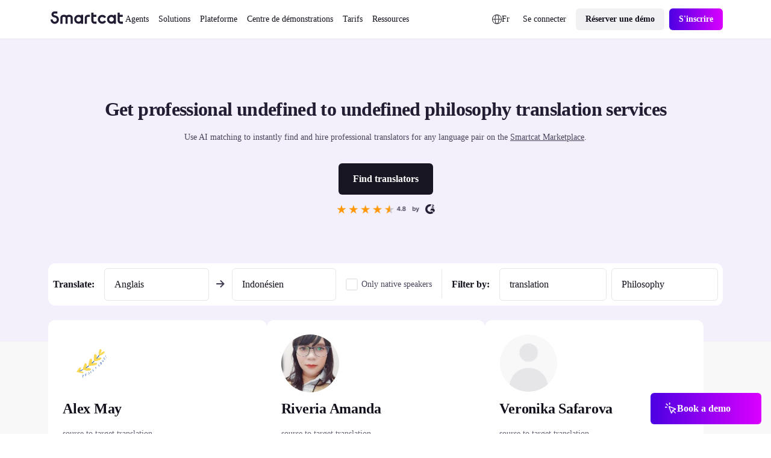

--- FILE ---
content_type: text/html;charset=utf-8
request_url: https://fr.smartcat.com/marketplace/english-indonesian-translation/philosophy
body_size: 98426
content:
<!DOCTYPE html><html  lang="fr" dir="auto" class="" style="overflow: hidden" data-capo=""><head><meta charset="utf-8">
<meta name="viewport" content="width=device-width, initial-scale=1.0">
<title> to  philosophy translation services</title>
<link rel="preconnect" href="https://www.googletagmanager.com">
<link rel="preconnect" href="https://www.google-analytics.com">
<link rel="preconnect" href="https://s3-promo-content.s3-eu-west-1.amazonaws.com">
<link rel="preconnect" href="https://gqucouwbfxremfdhdosu.supabase.co">
<link rel="preconnect" href="https://zgmt9lxb.tinifycdn.com">
<link rel="preconnect" href="https://9934pr0j.tinifycdn.com">
<link rel="preconnect" href="https://l4wt93pn.tinifycdn.com">
<link rel="preconnect" href="https://js.na.chilipiper.com">
<style>.sc-icon[data-v-2f6268cf]{font-style:normal;font-variant:normal;font-weight:400;line-height:1;margin:0;text-transform:none;--white:#fff;--black:#000;--mulberry-purple-100:#14101d;--mulberry-purple-90:#231d33;--mulberry-purple-new:#797389;--mulberry-purple:#413a53;--mulberry-purple-50:#4b445c;--mulberry-purple-45:#6b6679;--mulberry-purple-40:#aba7b3;--mulberry-purple-35:#c8c6ce;--mulberry-purple-20:#e6e5e8;--mulberry-purple-10:#f2f1f4;--mulberry-purple-0:#f9f8f9;--mulberry-purple-alpha-100:rgba(5,1,15,.94);--mulberry-purple-alpha-90:rgba(8,1,26,.89);--mulberry-purple-alpha:rgba(11,2,34,.78);--mulberry-purple-alpha-50:rgba(12,2,35,.74);--mulberry-purple-alpha-45:rgba(8,0,32,.6);--mulberry-purple-alpha-40:rgba(15,4,38,.35);--mulberry-purple-alpha-35:rgba(16,7,42,.23);--mulberry-purple-alpha-20:rgba(28,19,46,.11);--mulberry-purple-alpha-10:rgba(38,22,72,.06);--mulberry-purple-alpha-0:rgba(55,22,55,.03);--fuchsia-blue:#8160d1;--fuchsia-blue-60:#6239c6;--fuchsia-blue-10:#dbd1f2;--fuchsia-blue-0:#f3f0fb;--pink-insanity:#ce46f3;--pink-insanity-10:#f0c8fb;--pink-insanity-0:#faedfe;--denim:#0c72ed;--denim-10:#c7dffc;--denim-0:#ecf4fe;--breathtaking-mint:#00cba8;--breathtaking-mint-10:#b8f5ea;--breathtaking-mint-0:#e6fcf8;--artificial-turf:#3fbe61;--artificial-turf-10:#d3f0db;--artificial-turf-0:#f0faf3;--lightish-red:#fb3048;--lightish-red-10:#fec5cc;--lightish-red-0:#ffecee;--radiation-carrot:#ffa041;--radiation-carrot-10:#ffe2c4;--radiation-carrot-0:#fff5eb;--pink:#c010ef}.sc-icon[data-v-2f6268cf]:before{color:#413a53}.icon-16[data-v-2f6268cf]{font-size:calc(1600/var(--globals--dimension-mobile-page-width--mode1)*1vw)}@media screen and (min-width:769px){.icon-16[data-v-2f6268cf]{font-size:calc(var(--globals--dimension-desktop-content-width--mode1)*1600/(var(--globals--dimension-desktop-page-width--mode1)*var(--globals--dimension-desktop-content-width--mode1))*1vw)}}@media screen and (min-width:1279px){.icon-16[data-v-2f6268cf]{font-size:calc(var(--globals--dimension-desktop-content-width--mode1)*16/var(--globals--dimension-desktop-content-width--mode1)*1px)}}.icon-20[data-v-2f6268cf]{font-size:calc(2000/var(--globals--dimension-mobile-page-width--mode1)*1vw)}@media screen and (min-width:769px){.icon-20[data-v-2f6268cf]{font-size:calc(var(--globals--dimension-desktop-content-width--mode1)*2000/(var(--globals--dimension-desktop-page-width--mode1)*var(--globals--dimension-desktop-content-width--mode1))*1vw)}}@media screen and (min-width:1279px){.icon-20[data-v-2f6268cf]{font-size:calc(var(--globals--dimension-desktop-content-width--mode1)*20/var(--globals--dimension-desktop-content-width--mode1)*1px)}}.icon-24[data-v-2f6268cf]{font-size:calc(2400/var(--globals--dimension-mobile-page-width--mode1)*1vw)}@media screen and (min-width:769px){.icon-24[data-v-2f6268cf]{font-size:calc(var(--globals--dimension-desktop-content-width--mode1)*2400/(var(--globals--dimension-desktop-page-width--mode1)*var(--globals--dimension-desktop-content-width--mode1))*1vw)}}@media screen and (min-width:1279px){.icon-24[data-v-2f6268cf]{font-size:calc(var(--globals--dimension-desktop-content-width--mode1)*24/var(--globals--dimension-desktop-content-width--mode1)*1px)}}.icon-32[data-v-2f6268cf]{font-size:calc(3200/var(--globals--dimension-mobile-page-width--mode1)*1vw)}@media screen and (min-width:769px){.icon-32[data-v-2f6268cf]{font-size:calc(var(--globals--dimension-desktop-content-width--mode1)*3200/(var(--globals--dimension-desktop-page-width--mode1)*var(--globals--dimension-desktop-content-width--mode1))*1vw)}}@media screen and (min-width:1279px){.icon-32[data-v-2f6268cf]{font-size:calc(var(--globals--dimension-desktop-content-width--mode1)*32/var(--globals--dimension-desktop-content-width--mode1)*1px)}}.nuxt-icon[data-v-2f6268cf]{height:1em;vertical-align:middle;width:1em}.nuxt-icon--fill[data-v-2f6268cf],.nuxt-icon--fill[data-v-2f6268cf] *{fill:currentColor}</style>
<style>.nuxt-icon{height:1em;margin-bottom:.125em;vertical-align:middle;width:1em}.nuxt-icon--fill,.nuxt-icon--fill *{fill:currentColor}</style>
<style>/*! normalize.css v8.0.1 | MIT License | github.com/necolas/normalize.css */html{line-height:1.15;-webkit-text-size-adjust:100%}body,p{margin:0}main{display:block}h1{font-size:2em;margin:.67em 0}hr{box-sizing:content-box;height:0;overflow:visible}pre{font-family:monospace,monospace;font-size:1em}a{background-color:transparent}abbr[title]{border-bottom:none;text-decoration:underline;-webkit-text-decoration:underline dotted;text-decoration:underline dotted}b,strong{font-weight:bolder}code,kbd,samp{font-family:monospace,monospace;font-size:1em}small{font-size:80%}sub,sup{font-size:75%;line-height:0;position:relative;vertical-align:baseline}sub{bottom:-.25em}sup{top:-.5em}img{border-style:none}button,input,optgroup,select,textarea{font-family:inherit;font-size:100%;line-height:1.15;margin:0}button,input{overflow:visible}button,select{text-transform:none}[type=button],[type=reset],[type=submit],button{-webkit-appearance:button}[type=button]::-moz-focus-inner,[type=reset]::-moz-focus-inner,[type=submit]::-moz-focus-inner,button::-moz-focus-inner{border-style:none;padding:0}[type=button]:-moz-focusring,[type=reset]:-moz-focusring,[type=submit]:-moz-focusring,button:-moz-focusring{outline:1px dotted ButtonText}fieldset{padding:.35em .75em .625em}legend{box-sizing:border-box;color:inherit;display:table;max-width:100%;padding:0;white-space:normal}progress{vertical-align:baseline}textarea{overflow:auto}[type=checkbox],[type=radio]{box-sizing:border-box;padding:0}[type=number]::-webkit-inner-spin-button,[type=number]::-webkit-outer-spin-button{height:auto}[type=search]{-webkit-appearance:textfield;outline-offset:-2px}[type=search]::-webkit-search-decoration{-webkit-appearance:none}::-webkit-file-upload-button{-webkit-appearance:button;font:inherit}details{display:block}summary{display:list-item}[hidden],template{display:none}</style>
<style>:root{--globals--color-non-semantic-blue-10--mode1:#ecf4fe;--globals--color-non-semantic-blue-100--mode1:#0049a3;--globals--color-non-semantic-blue-20--mode1:#e0edfe;--globals--color-non-semantic-blue-30--mode1:#d5e7fe;--globals--color-non-semantic-blue-40--mode1:#b2d4fc;--globals--color-non-semantic-blue-5--mode1:#f6fafe;--globals--color-non-semantic-blue-50--mode1:#7fb8fa;--globals--color-non-semantic-blue-60--mode1:#3d92f8;--globals--color-non-semantic-blue-70--mode1:#1c7ef5;--globals--color-non-semantic-blue-80--mode1:#066fed;--globals--color-non-semantic-blue-90--mode1:#0160d4;--globals--color-non-semantic-gray-alpha-10--mode1:#30325011;--globals--color-non-semantic-gray-alpha-100--mode1:#04010eef;--globals--color-non-semantic-gray-alpha-20--mode1:#15153e1c;--globals--color-non-semantic-gray-alpha-30--mode1:#0b0b4a28;--globals--color-non-semantic-gray-alpha-40--mode1:#0300344f;--globals--color-non-semantic-gray-alpha-5--mode1:#3c445a0a;--globals--color-non-semantic-gray-alpha-50--mode1:#07012d7f;--globals--color-non-semantic-gray-alpha-60--mode1:#080422b2;--globals--color-non-semantic-gray-alpha-70--mode1:#030011d6;--globals--color-non-semantic-gray-alpha-80--mode1:#030110e2;--globals--color-non-semantic-gray-alpha-90--mode1:#03010ee8;--globals--color-non-semantic-gray-10--mode1:#f0f1f4;--globals--color-non-semantic-gray-100--mode1:#13101c;--globals--color-non-semantic-gray-20--mode1:#e5e5ea;--globals--color-non-semantic-gray-30--mode1:#d8d8e2;--globals--color-non-semantic-gray-40--mode1:#b1b0c0;--globals--color-non-semantic-gray-5--mode1:#f4f5f8;--globals--color-non-semantic-gray-50--mode1:#838096;--globals--color-non-semantic-gray-60--mode1:#524f64;--globals--color-non-semantic-gray-70--mode1:#2b2937;--globals--color-non-semantic-gray-80--mode1:#1f1d2a;--globals--color-non-semantic-gray-90--mode1:#1a1824;--globals--color-non-semantic-mint-10--mode1:#dcfcf7;--globals--color-non-semantic-mint-100--mode1:#005951;--globals--color-non-semantic-mint-20--mode1:#c2faf1;--globals--color-non-semantic-mint-30--mode1:#97ede0;--globals--color-non-semantic-mint-40--mode1:#6bdccc;--globals--color-non-semantic-mint-5--mode1:#edfffc;--globals--color-non-semantic-mint-50--mode1:#35c7b4;--globals--color-non-semantic-mint-60--mode1:#12b39f;--globals--color-non-semantic-mint-70--mode1:#009d8b;--globals--color-non-semantic-mint-80--mode1:#008778;--globals--color-non-semantic-mint-90--mode1:#007266;--globals--color-non-semantic-orange-10--mode1:#ffefe0;--globals--color-non-semantic-orange-100--mode1:#a83700;--globals--color-non-semantic-orange-20--mode1:#ffe6d1;--globals--color-non-semantic-orange-30--mode1:#ffddc2;--globals--color-non-semantic-orange-40--mode1:#ffc59a;--globals--color-non-semantic-orange-5--mode1:#fff6ed;--globals--color-non-semantic-orange-50--mode1:#ff9e59;--globals--color-non-semantic-orange-60--mode1:#ff771e;--globals--color-non-semantic-orange-70--mode1:#fa6002;--globals--color-non-semantic-orange-80--mode1:#ea5400;--globals--color-non-semantic-orange-90--mode1:#d14700;--globals--color-non-semantic-pink-10--mode1:#faecfe;--globals--color-non-semantic-pink-100--mode1:#7b089c;--globals--color-non-semantic-pink-20--mode1:#f7e0fe;--globals--color-non-semantic-pink-30--mode1:#f5d6ff;--globals--color-non-semantic-pink-40--mode1:#edb7fb;--globals--color-non-semantic-pink-5--mode1:#fcf6fe;--globals--color-non-semantic-pink-50--mode1:#e084f9;--globals--color-non-semantic-pink-60--mode1:#cf48f4;--globals--color-non-semantic-pink-70--mode1:#c326ed;--globals--color-non-semantic-pink-80--mode1:#ad13d8;--globals--color-non-semantic-pink-90--mode1:#970cbe;--globals--color-non-semantic-purple-10--mode1:#f3f1fb;--globals--color-non-semantic-purple-100--mode1:#460996;--globals--color-non-semantic-purple-20--mode1:#eeebfc;--globals--color-non-semantic-purple-30--mode1:#e2dbfc;--globals--color-non-semantic-purple-40--mode1:#c5b3fc;--globals--color-non-semantic-purple-5--mode1:#f8f7fc;--globals--color-non-semantic-purple-50--mode1:#8a59fc;--globals--color-non-semantic-purple-60--mode1:#7d39fc;--globals--color-non-semantic-purple-70--mode1:#731ef2;--globals--color-non-semantic-purple-80--mode1:#670fda;--globals--color-non-semantic-purple-90--mode1:#590bbe;--globals--color-non-semantic-red-10--mode1:#ffedef;--globals--color-non-semantic-red-100--mode1:#a10716;--globals--color-non-semantic-red-20--mode1:#ffe3e6;--globals--color-non-semantic-red-30--mode1:#ffd6da;--globals--color-non-semantic-red-40--mode1:#ffb4bb;--globals--color-non-semantic-red-5--mode1:#fff5f6;--globals--color-non-semantic-red-50--mode1:#ff808c;--globals--color-non-semantic-red-60--mode1:#ff495b;--globals--color-non-semantic-red-70--mode1:#ff2e43;--globals--color-non-semantic-red-80--mode1:#e51a2f;--globals--color-non-semantic-red-90--mode1:#c90d20;--globals--color-non-semantic-white-alpha-0--mode1:#ffffff00;--globals--color-non-semantic-white-alpha-10--mode1:#becae411;--globals--color-non-semantic-white-alpha-100--mode1:#fff;--globals--color-non-semantic-white-alpha-20--mode1:#dbe0fd1e;--globals--color-non-semantic-white-alpha-30--mode1:#d8d5fd51;--globals--color-non-semantic-white-alpha-40--mode1:#e2dffe89;--globals--color-non-semantic-white-alpha-5--mode1:#c2d8e40a;--globals--color-non-semantic-white-alpha-50--mode1:#ebebfdba;--globals--color-non-semantic-white-alpha-60--mode1:#f3f3fde0;--globals--color-non-semantic-white-alpha-70--mode1:#fafafee8;--globals--color-non-semantic-white-alpha-80--mode1:#f9fafdf4;--globals--color-non-semantic-white-alpha-90--mode1:#fbfcfff7;--utilities--component-border-color--mode1:#6a1ef2;--utilities--component-gap-m--mode1:40;--utilities--component-gap-s--mode1:16;--utilities--component-min-width--mode1:1000;--utilities--component-padding--mode1:40;--utilities--component-radius--mode1:16;--globals--dimension-desktop-content-width--mode1:1120;--globals--dimension-desktop-max-text-width--mode1:636;--globals--dimension-desktop-page-width--mode1:1280;--globals--dimension-mobile-content-width--mode1:360;--globals--dimension-mobile-max-text-width--mode1:360;--globals--dimension-mobile-page-width--mode1:390;--typography--family-body--desktop:Inter;--typography--family-body--mobile:Inter;--typography--family-heading--desktop:Plus Jakarta Sans;--typography--family-heading--mobile:Plus Jakarta Sans;--typography--letter-spacing-caption--desktop:0;--typography--letter-spacing-caption--mobile:0;--typography--letter-spacing-display--desktop:-3.5999999046325684;--typography--letter-spacing-display--mobile:-2.799999952316284;--typography--letter-spacing-h1--desktop:-0.9599999785423279;--typography--letter-spacing-h1--mobile:-0.6399999856948853;--typography--letter-spacing-h2--desktop:-0.6399999856948853;--typography--letter-spacing-h2--mobile:-0.23999999463558197;--typography--letter-spacing-h3--desktop:-0.23999999463558197;--typography--letter-spacing-h3--mobile:0;--typography--letter-spacing-h4--desktop:0;--typography--letter-spacing-h4--mobile:0.1599999964237213;--typography--letter-spacing-h5--desktop:0.1599999964237213;--typography--letter-spacing-h5--mobile:0.1599999964237213;--typography--letter-spacing-label-l--desktop:0;--typography--letter-spacing-label-l--mobile:0;--typography--letter-spacing-label-m--desktop:0;--typography--letter-spacing-label-m--mobile:0;--typography--letter-spacing-paragraph--desktop:0;--typography--letter-spacing-paragraph--mobile:0;--typography--letter-spacing-small-text--desktop:0;--typography--letter-spacing-small-text--mobile:0;--typography--line-height-caption--desktop:22;--typography--line-height-caption--mobile:20;--typography--line-height-display--desktop:80;--typography--line-height-display--mobile:64;--typography--line-height-h1--desktop:58;--typography--line-height-h1--mobile:40;--typography--line-height-h2--desktop:40;--typography--line-height-h2--mobile:32;--typography--line-height-h3--desktop:32;--typography--line-height-h3--mobile:28;--typography--line-height-h4--desktop:24;--typography--line-height-h4--mobile:24;--typography--line-height-h5--desktop:22;--typography--line-height-h5--mobile:20;--typography--line-height-label-l--desktop:20;--typography--line-height-label-l--mobile:20;--typography--line-height-label-m--desktop:20;--typography--line-height-label-m--mobile:20;--typography--line-height-paragraph--desktop:30;--typography--line-height-paragraph--mobile:26;--typography--line-height-small-text--desktop:26;--typography--line-height-small-text--mobile:22;--globals--radius-1--mode1:4;--globals--radius-2--mode1:6;--globals--radius-3--mode1:8;--globals--radius-4--mode1:12;--globals--radius-5--mode1:16;--globals--radius-6--mode1:24;--globals--radius-full--mode1:1000;--typography--size-caption--desktop:14;--typography--size-caption--mobile:12;--typography--size-display--desktop:72;--typography--size-display--mobile:56;--typography--size-h1--desktop:48;--typography--size-h1--mobile:32;--typography--size-h2--desktop:32;--typography--size-h2--mobile:24;--typography--size-h3--desktop:24;--typography--size-h3--mobile:18;--typography--size-h4--desktop:18;--typography--size-h4--mobile:16;--typography--size-h5--desktop:16;--typography--size-h5--mobile:14;--typography--size-label-l--desktop:16;--typography--size-label-l--mobile:16;--typography--size-label-m--desktop:14;--typography--size-label-m--mobile:14;--typography--size-paragraph--desktop:18;--typography--size-paragraph--mobile:16;--typography--size-small-text--desktop:16;--typography--size-small-text--mobile:14;--globals--spacing-0--mode1:0;--globals--spacing-1--mode1:2;--globals--spacing-10--mode1:56;--globals--spacing-11--mode1:64;--globals--spacing-12--mode1:80;--globals--spacing-13--mode1:96;--globals--spacing-14--mode1:120;--globals--spacing-15--mode1:160;--globals--spacing-2--mode1:4;--globals--spacing-3--mode1:8;--globals--spacing-4--mode1:12;--globals--spacing-5--mode1:16;--globals--spacing-6--mode1:24;--globals--spacing-7--mode1:32;--globals--spacing-8--mode1:40;--globals--spacing-9--mode1:48;--typography--weight-bold--desktop:Bold;--typography--weight-bold--mobile:Bold;--typography--weight-regular--desktop:Regular;--typography--weight-regular--mobile:Regular;--typography--weight-semi-bold--desktop:Semi Bold;--typography--weight-semi-bold--mobile:Semi Bold;--globals--color-semantic-brand-10--mode1:var(--globals--color-non-semantic-purple-10--mode1);--globals--color-semantic-brand-100--mode1:var(--globals--color-non-semantic-purple-100--mode1);--globals--color-semantic-brand-20--mode1:var(--globals--color-non-semantic-purple-20--mode1);--globals--color-semantic-brand-30--mode1:var(--globals--color-non-semantic-purple-30--mode1);--globals--color-semantic-brand-40--mode1:var(--globals--color-non-semantic-purple-40--mode1);--globals--color-semantic-brand-5--mode1:var(--globals--color-non-semantic-purple-5--mode1);--globals--color-semantic-brand-50--mode1:var(--globals--color-non-semantic-purple-50--mode1);--globals--color-semantic-brand-60--mode1:var(--globals--color-non-semantic-purple-60--mode1);--globals--color-semantic-brand-70--mode1:var(--globals--color-non-semantic-purple-70--mode1);--globals--color-semantic-brand-80--mode1:var(--globals--color-non-semantic-purple-80--mode1);--globals--color-semantic-brand-90--mode1:var(--globals--color-non-semantic-purple-90--mode1);--globals--color-semantic-negative-10--mode1:var(--globals--color-non-semantic-red-10--mode1);--globals--color-semantic-negative-100--mode1:var(--globals--color-non-semantic-red-100--mode1);--globals--color-semantic-negative-20--mode1:var(--globals--color-non-semantic-red-20--mode1);--globals--color-semantic-negative-30--mode1:var(--globals--color-non-semantic-red-30--mode1);--globals--color-semantic-negative-40--mode1:var(--globals--color-non-semantic-red-40--mode1);--globals--color-semantic-negative-5--mode1:var(--globals--color-non-semantic-red-5--mode1);--globals--color-semantic-negative-50--mode1:var(--globals--color-non-semantic-red-50--mode1);--globals--color-semantic-negative-60--mode1:var(--globals--color-non-semantic-red-60--mode1);--globals--color-semantic-negative-70--mode1:var(--globals--color-non-semantic-red-70--mode1);--globals--color-semantic-negative-80--mode1:var(--globals--color-non-semantic-red-80--mode1);--globals--color-semantic-negative-90--mode1:var(--globals--color-non-semantic-red-90--mode1);--sizes--spacing-page-sides--desktop:var(--globals--spacing-12--mode1);--sizes--spacing-page-sides--mobile:15;--colors--background-button-ghost-active--light:var(--globals--color-non-semantic-gray-alpha-10--mode1);--colors--background-button-ghost-active--dark:var(--globals--color-non-semantic-white-alpha-30--mode1);--colors--background-button-ghost-default--light:var(--globals--color-non-semantic-white-alpha-0--mode1);--colors--background-button-ghost-default--dark:var(--globals--color-non-semantic-white-alpha-0--mode1);--colors--background-button-ghost-hover--light:var(--globals--color-non-semantic-gray-alpha-5--mode1);--colors--background-button-ghost-hover--dark:var(--globals--color-non-semantic-white-alpha-20--mode1);--colors--background-button-primary-active--light:var(--globals--color-non-semantic-gray-alpha-60--mode1);--colors--background-button-primary-active--dark:var(--globals--color-non-semantic-white-alpha-50--mode1);--colors--background-button-primary-default--light:var(--globals--color-non-semantic-gray-alpha-90--mode1);--colors--background-button-primary-default--dark:var(--globals--color-non-semantic-white-alpha-100--mode1);--colors--background-button-primary-hover--light:var(--globals--color-non-semantic-gray-alpha-70--mode1);--colors--background-button-primary-hover--dark:var(--globals--color-non-semantic-white-alpha-70--mode1);--colors--background-button-secondary-active--light:var(--globals--color-non-semantic-gray-alpha-30--mode1);--colors--background-button-secondary-active--dark:var(--globals--color-non-semantic-white-alpha-40--mode1);--colors--background-button-secondary-default--light:var(--globals--color-non-semantic-gray-alpha-10--mode1);--colors--background-button-secondary-default--dark:var(--globals--color-non-semantic-white-alpha-20--mode1);--colors--background-button-secondary-hover--light:var(--globals--color-non-semantic-gray-alpha-20--mode1);--colors--background-button-secondary-hover--dark:var(--globals--color-non-semantic-white-alpha-30--mode1);--colors--background-interaction-active--light:var(--globals--color-non-semantic-gray-alpha-20--mode1);--colors--background-interaction-active--dark:var(--globals--color-non-semantic-white-alpha-20--mode1);--colors--background-interaction-default--light:var(--globals--color-non-semantic-white-alpha-0--mode1);--colors--background-interaction-default--dark:var(--globals--color-non-semantic-white-alpha-0--mode1);--colors--background-interaction-error--light:var(--globals--color-non-semantic-white-alpha-0--mode1);--colors--background-interaction-error--dark:var(--globals--color-non-semantic-white-alpha-0--mode1);--colors--background-interaction-focus--light:var(--globals--color-non-semantic-gray-alpha-5--mode1);--colors--background-interaction-focus--dark:var(--globals--color-non-semantic-white-alpha-5--mode1);--colors--background-interaction-hover--light:var(--globals--color-non-semantic-gray-alpha-5--mode1);--colors--background-interaction-hover--dark:var(--globals--color-non-semantic-white-alpha-5--mode1);--colors--background-interaction-selected-brand--light:var(--globals--color-semantic-brand-70--mode1);--colors--background-interaction-selected-brand--dark:var(--globals--color-semantic-brand-70--mode1);--colors--background-interaction-selected-strong--light:var(--colors--background-button-primary-default--light);--colors--background-interaction-selected-strong--dark:var(--colors--background-button-primary-default--dark);--colors--background-interaction-selected-subtle--light:var(--globals--color-non-semantic-gray-alpha-10--mode1);--colors--background-interaction-selected-subtle--dark:var(--globals--color-non-semantic-white-alpha-10--mode1);--colors--background-static-alpha-layer-1--light:var(--globals--color-non-semantic-gray-alpha-5--mode1);--colors--background-static-alpha-layer-1--dark:var(--globals--color-non-semantic-white-alpha-5--mode1);--colors--background-static-alpha-layer-2--light:var(--globals--color-non-semantic-gray-alpha-10--mode1);--colors--background-static-alpha-layer-2--dark:var(--globals--color-non-semantic-white-alpha-10--mode1);--colors--background-static-alpha-layer-3--light:var(--globals--color-non-semantic-gray-alpha-20--mode1);--colors--background-static-alpha-layer-3--dark:var(--globals--color-non-semantic-white-alpha-20--mode1);--colors--background-static-blue-layer-1--light:var(--globals--color-non-semantic-blue-10--mode1);--colors--background-static-blue-layer-1--dark:var(--globals--color-non-semantic-blue-90--mode1);--colors--background-static-blue-layer-2--light:var(--globals--color-non-semantic-blue-20--mode1);--colors--background-static-blue-layer-2--dark:var(--globals--color-non-semantic-blue-80--mode1);--colors--background-static-blue-layer-3--light:var(--globals--color-non-semantic-blue-30--mode1);--colors--background-static-blue-layer-3--dark:var(--globals--color-non-semantic-blue-70--mode1);--colors--background-static-gray-inverted--light:var(--globals--color-non-semantic-gray-100--mode1);--colors--background-static-gray-inverted--dark:var(--globals--color-non-semantic-white-alpha-100--mode1);--colors--background-static-gray-layer-0--light:var(--globals--color-non-semantic-white-alpha-100--mode1);--colors--background-static-gray-layer-0--dark:var(--globals--color-non-semantic-gray-90--mode1);--colors--background-static-gray-layer-1--light:var(--globals--color-non-semantic-gray-5--mode1);--colors--background-static-gray-layer-1--dark:var(--globals--color-non-semantic-gray-80--mode1);--colors--background-static-gray-layer-2--light:var(--globals--color-non-semantic-gray-10--mode1);--colors--background-static-gray-layer-2--dark:var(--globals--color-non-semantic-gray-70--mode1);--colors--background-static-gray-layer-3--light:var(--globals--color-non-semantic-gray-20--mode1);--colors--background-static-gray-layer-3--dark:var(--globals--color-non-semantic-gray-60--mode1);--colors--background-static-mint-layer-1--light:var(--globals--color-non-semantic-mint-10--mode1);--colors--background-static-mint-layer-1--dark:var(--globals--color-non-semantic-mint-100--mode1);--colors--background-static-mint-layer-2--light:var(--globals--color-non-semantic-mint-20--mode1);--colors--background-static-mint-layer-2--dark:var(--globals--color-non-semantic-mint-90--mode1);--colors--background-static-mint-layer-3--light:var(--globals--color-non-semantic-mint-30--mode1);--colors--background-static-mint-layer-3--dark:var(--globals--color-non-semantic-mint-80--mode1);--colors--background-static-orange-layer-1--light:var(--globals--color-non-semantic-orange-10--mode1);--colors--background-static-orange-layer-1--dark:var(--globals--color-non-semantic-orange-100--mode1);--colors--background-static-orange-layer-2--light:var(--globals--color-non-semantic-orange-20--mode1);--colors--background-static-orange-layer-2--dark:var(--globals--color-non-semantic-orange-90--mode1);--colors--background-static-orange-layer-3--light:var(--globals--color-non-semantic-orange-30--mode1);--colors--background-static-orange-layer-3--dark:var(--globals--color-non-semantic-orange-80--mode1);--colors--background-static-pink-layer-1--light:var(--globals--color-non-semantic-pink-10--mode1);--colors--background-static-pink-layer-1--dark:var(--globals--color-non-semantic-pink-100--mode1);--colors--background-static-pink-layer-2--light:var(--globals--color-non-semantic-pink-20--mode1);--colors--background-static-pink-layer-2--dark:var(--globals--color-non-semantic-pink-90--mode1);--colors--background-static-pink-layer-3--light:var(--globals--color-non-semantic-pink-30--mode1);--colors--background-static-pink-layer-3--dark:var(--globals--color-non-semantic-pink-80--mode1);--colors--background-static-purple-layer-1--light:var(--globals--color-non-semantic-purple-10--mode1);--colors--background-static-purple-layer-1--dark:var(--globals--color-non-semantic-purple-80--mode1);--colors--background-static-purple-layer-2--light:var(--globals--color-non-semantic-purple-20--mode1);--colors--background-static-purple-layer-2--dark:var(--globals--color-non-semantic-purple-70--mode1);--colors--background-static-purple-layer-3--light:var(--globals--color-non-semantic-purple-30--mode1);--colors--background-static-purple-layer-3--dark:var(--globals--color-non-semantic-purple-60--mode1);--colors--background-static-red-layer-1--light:var(--globals--color-non-semantic-red-10--mode1);--colors--background-static-red-layer-1--dark:var(--globals--color-non-semantic-red-100--mode1);--colors--background-static-red-layer-2--light:var(--globals--color-non-semantic-red-20--mode1);--colors--background-static-red-layer-2--dark:var(--globals--color-non-semantic-red-90--mode1);--colors--background-static-red-layer-3--light:var(--globals--color-non-semantic-red-30--mode1);--colors--background-static-red-layer-3--dark:var(--globals--color-non-semantic-red-80--mode1);--colors--border-button-active--light:var(--globals--color-non-semantic-gray-alpha-20--mode1);--colors--border-button-active--dark:var(--globals--color-non-semantic-white-alpha-20--mode1);--colors--border-button-default--light:var(--globals--color-non-semantic-gray-alpha-20--mode1);--colors--border-button-default--dark:var(--globals--color-non-semantic-white-alpha-20--mode1);--colors--border-button-hover--light:var(--globals--color-non-semantic-gray-alpha-20--mode1);--colors--border-button-hover--dark:var(--globals--color-non-semantic-white-alpha-20--mode1);--colors--border-divider-default--light:var(--globals--color-non-semantic-gray-alpha-20--mode1);--colors--border-divider-default--dark:var(--globals--color-non-semantic-white-alpha-20--mode1);--colors--border-focus-default--light:var(--globals--color-non-semantic-purple-40--mode1);--colors--border-focus-default--dark:var(--globals--color-non-semantic-purple-90--mode1);--colors--border-interaction-active--light:var(--globals--color-non-semantic-gray-alpha-20--mode1);--colors--border-interaction-active--dark:var(--globals--color-non-semantic-white-alpha-20--mode1);--colors--border-interaction-default--light:var(--globals--color-non-semantic-gray-alpha-20--mode1);--colors--border-interaction-default--dark:var(--globals--color-non-semantic-white-alpha-20--mode1);--colors--border-interaction-error--light:var(--globals--color-semantic-negative-80--mode1);--colors--border-interaction-error--dark:var(--globals--color-semantic-negative-70--mode1);--colors--border-interaction-hover--light:var(--globals--color-non-semantic-gray-alpha-20--mode1);--colors--border-interaction-hover--dark:var(--globals--color-non-semantic-white-alpha-20--mode1);--colors--content-interaction-active--light:var(--globals--color-non-semantic-gray-alpha-40--mode1);--colors--content-interaction-active--dark:var(--globals--color-non-semantic-white-alpha-30--mode1);--colors--content-interaction-default--light:var(--globals--color-non-semantic-gray-alpha-100--mode1);--colors--content-interaction-default--dark:var(--globals--color-non-semantic-white-alpha-100--mode1);--colors--content-interaction-error--light:var(--globals--color-semantic-negative-80--mode1);--colors--content-interaction-error--dark:var(--globals--color-semantic-negative-70--mode1);--colors--content-interaction-hover--light:var(--globals--color-non-semantic-gray-alpha-60--mode1);--colors--content-interaction-hover--dark:var(--globals--color-non-semantic-white-alpha-50--mode1);--colors--content-link-active--light:var(--globals--color-semantic-brand-50--mode1);--colors--content-link-active--dark:var(--globals--color-semantic-brand-30--mode1);--colors--content-link-default--light:var(--globals--color-semantic-brand-70--mode1);--colors--content-link-default--dark:var(--globals--color-semantic-brand-50--mode1);--colors--content-link-hover--light:var(--globals--color-semantic-brand-60--mode1);--colors--content-link-hover--dark:var(--globals--color-semantic-brand-40--mode1);--colors--content-misc-rating--light:var(--globals--color-non-semantic-orange-70--mode1);--colors--content-misc-rating--dark:var(--globals--color-non-semantic-orange-70--mode1);--colors--content-static-brand--light:var(--globals--color-semantic-brand-70--mode1);--colors--content-static-brand--dark:var(--globals--color-semantic-brand-50--mode1);--colors--content-static-inverted--light:var(--globals--color-non-semantic-white-alpha-100--mode1);--colors--content-static-inverted--dark:var(--globals--color-non-semantic-gray-100--mode1);--colors--content-static-marketplace--light:var(--globals--color-non-semantic-mint-60--mode1);--colors--content-static-marketplace--dark:var(--globals--color-non-semantic-mint-50--mode1);--colors--content-static-primary--light:var(--globals--color-non-semantic-gray-alpha-100--mode1);--colors--content-static-primary--dark:var(--globals--color-non-semantic-white-alpha-100--mode1);--colors--content-static-secondary--light:var(--globals--color-non-semantic-gray-alpha-60--mode1);--colors--content-static-secondary--dark:var(--globals--color-non-semantic-white-alpha-50--mode1);--colors--content-static-solutions--light:var(--globals--color-non-semantic-blue-70--mode1);--colors--content-static-solutions--dark:var(--globals--color-non-semantic-blue-70--mode1);--colors--content-static-tertiary--light:var(--globals--color-non-semantic-gray-alpha-40--mode1);--colors--content-static-tertiary--dark:var(--globals--color-non-semantic-white-alpha-30--mode1);--sizes--dimension-content-width--desktop:var(--globals--dimension-desktop-content-width--mode1);--sizes--dimension-content-width--mobile:var(--globals--dimension-mobile-content-width--mode1);--sizes--dimension-max-text-width--desktop:var(--globals--dimension-desktop-max-text-width--mode1);--sizes--dimension-max-text-width--mobile:var(--globals--dimension-mobile-max-text-width--mode1);--sizes--dimension-page-width--desktop:var(--globals--dimension-desktop-page-width--mode1);--sizes--dimension-page-width--mobile:var(--globals--dimension-mobile-page-width--mode1);--sizes--radius-button--desktop:var(--globals--radius-2--mode1);--sizes--radius-button--mobile:var(--globals--radius-2--mode1);--sizes--radius-button-container--desktop:var(--globals--radius-3--mode1);--sizes--radius-button-container--mobile:var(--globals--radius-3--mode1);--sizes--radius-card-contained--desktop:var(--globals--radius-3--mode1);--sizes--radius-card-contained--mobile:var(--globals--radius-3--mode1);--sizes--radius-card-regular--desktop:var(--globals--radius-5--mode1);--sizes--radius-card-regular--mobile:var(--globals--radius-5--mode1);--sizes--radius-panel--desktop:var(--globals--radius-5--mode1);--sizes--radius-panel--mobile:var(--globals--radius-5--mode1);--sizes--spacing-between-buttons-horzontal--desktop:var(--globals--spacing-3--mode1);--sizes--spacing-between-buttons-horzontal--mobile:var(--globals--spacing-3--mode1);--sizes--spacing-between-elements-1--desktop:var(--globals--spacing-1--mode1);--sizes--spacing-between-elements-1--mobile:var(--globals--spacing-1--mode1);--sizes--spacing-between-elements-10--desktop:var(--globals--spacing-11--mode1);--sizes--spacing-between-elements-10--mobile:var(--globals--spacing-9--mode1);--sizes--spacing-between-elements-11--desktop:var(--globals--spacing-12--mode1);--sizes--spacing-between-elements-11--mobile:var(--globals--spacing-11--mode1);--sizes--spacing-between-elements-2--desktop:var(--globals--spacing-2--mode1);--sizes--spacing-between-elements-2--mobile:var(--globals--spacing-2--mode1);--sizes--spacing-between-elements-3--desktop:var(--globals--spacing-3--mode1);--sizes--spacing-between-elements-3--mobile:var(--globals--spacing-3--mode1);--sizes--spacing-between-elements-4--desktop:var(--globals--spacing-4--mode1);--sizes--spacing-between-elements-4--mobile:var(--globals--spacing-3--mode1);--sizes--spacing-between-elements-5--desktop:var(--globals--spacing-5--mode1);--sizes--spacing-between-elements-5--mobile:var(--globals--spacing-4--mode1);--sizes--spacing-between-elements-6--desktop:var(--globals--spacing-6--mode1);--sizes--spacing-between-elements-6--mobile:var(--globals--spacing-5--mode1);--sizes--spacing-between-elements-7--desktop:var(--globals--spacing-7--mode1);--sizes--spacing-between-elements-7--mobile:var(--globals--spacing-6--mode1);--sizes--spacing-between-elements-8--desktop:var(--globals--spacing-8--mode1);--sizes--spacing-between-elements-8--mobile:var(--globals--spacing-7--mode1);--sizes--spacing-between-elements-9--desktop:var(--globals--spacing-10--mode1);--sizes--spacing-between-elements-9--mobile:var(--globals--spacing-8--mode1);--sizes--spacing-between-gutter-default--desktop:var(--globals--spacing-3--mode1);--sizes--spacing-between-gutter-default--mobile:var(--globals--spacing-3--mode1);--sizes--spacing-button-l-gap--desktop:var(--globals--spacing-4--mode1);--sizes--spacing-button-l-gap--mobile:var(--globals--spacing-4--mode1);--sizes--spacing-button-l-horizontal--desktop:var(--globals--spacing-6--mode1);--sizes--spacing-button-l-horizontal--mobile:var(--globals--spacing-6--mode1);--sizes--spacing-button-l-vertical--desktop:var(--globals--spacing-5--mode1);--sizes--spacing-button-l-vertical--mobile:var(--globals--spacing-5--mode1);--sizes--spacing-button-m-gap--desktop:var(--globals--spacing-3--mode1);--sizes--spacing-button-m-gap--mobile:var(--globals--spacing-3--mode1);--sizes--spacing-button-m-horizontal--desktop:var(--globals--spacing-5--mode1);--sizes--spacing-button-m-horizontal--mobile:var(--globals--spacing-5--mode1);--sizes--spacing-button-m-vertical--desktop:var(--globals--spacing-3--mode1);--sizes--spacing-button-m-vertical--mobile:var(--globals--spacing-3--mode1);--sizes--spacing-button-xl-gap--desktop:var(--globals--spacing-4--mode1);--sizes--spacing-button-xl-gap--mobile:var(--globals--spacing-4--mode1);--sizes--spacing-button-xl-horizontal--desktop:var(--globals--spacing-9--mode1);--sizes--spacing-button-xl-horizontal--mobile:var(--globals--spacing-9--mode1);--sizes--spacing-button-xl-vertical--desktop:var(--globals--spacing-6--mode1);--sizes--spacing-button-xl-vertical--mobile:var(--globals--spacing-6--mode1);--sizes--spacing-card-l-bottom--desktop:var(--globals--spacing-9--mode1);--sizes--spacing-card-l-bottom--mobile:var(--globals--spacing-6--mode1);--sizes--spacing-card-l-gap--desktop:var(--globals--spacing-6--mode1);--sizes--spacing-card-l-gap--mobile:var(--globals--spacing-5--mode1);--sizes--spacing-card-l-horizontal--desktop:var(--globals--spacing-7--mode1);--sizes--spacing-card-l-horizontal--mobile:var(--globals--spacing-5--mode1);--sizes--spacing-card-l-top--desktop:var(--globals--spacing-7--mode1);--sizes--spacing-card-l-top--mobile:var(--globals--spacing-5--mode1);--sizes--spacing-card-m-bottom--desktop:var(--globals--spacing-8--mode1);--sizes--spacing-card-m-bottom--mobile:var(--globals--spacing-6--mode1);--sizes--spacing-card-m-gap--desktop:var(--globals--spacing-6--mode1);--sizes--spacing-card-m-gap--mobile:var(--globals--spacing-5--mode1);--sizes--spacing-card-m-horizontal--desktop:var(--globals--spacing-6--mode1);--sizes--spacing-card-m-horizontal--mobile:var(--globals--spacing-5--mode1);--sizes--spacing-card-m-top--desktop:var(--globals--spacing-6--mode1);--sizes--spacing-card-m-top--mobile:var(--globals--spacing-5--mode1);--sizes--spacing-card-s-bottom--desktop:var(--globals--spacing-6--mode1);--sizes--spacing-card-s-bottom--mobile:var(--globals--spacing-6--mode1);--sizes--spacing-card-s-gap--desktop:var(--globals--spacing-5--mode1);--sizes--spacing-card-s-gap--mobile:var(--globals--spacing-5--mode1);--sizes--spacing-card-s-horizontal--desktop:var(--globals--spacing-5--mode1);--sizes--spacing-card-s-horizontal--mobile:var(--globals--spacing-5--mode1);--sizes--spacing-card-s-top--desktop:var(--globals--spacing-5--mode1);--sizes--spacing-card-s-top--mobile:var(--globals--spacing-5--mode1);--sizes--spacing-input-l-filled--desktop:var(--globals--spacing-3--mode1);--sizes--spacing-input-l-filled--mobile:var(--globals--spacing-3--mode1);--sizes--spacing-input-l-gap--desktop:var(--globals--spacing-4--mode1);--sizes--spacing-input-l-gap--mobile:var(--globals--spacing-4--mode1);--sizes--spacing-input-l-horizontal--desktop:var(--globals--spacing-5--mode1);--sizes--spacing-input-l-horizontal--mobile:var(--globals--spacing-5--mode1);--sizes--spacing-input-l-vertical--desktop:var(--globals--spacing-5--mode1);--sizes--spacing-input-l-vertical--mobile:var(--globals--spacing-5--mode1);--sizes--spacing-input-m-filled--desktop:var(--globals--spacing-2--mode1);--sizes--spacing-input-m-filled--mobile:var(--globals--spacing-2--mode1);--sizes--spacing-input-m-gap--desktop:var(--globals--spacing-3--mode1);--sizes--spacing-input-m-gap--mobile:var(--globals--spacing-3--mode1);--sizes--spacing-input-m-horizontal--desktop:var(--globals--spacing-4--mode1);--sizes--spacing-input-m-horizontal--mobile:var(--globals--spacing-4--mode1);--sizes--spacing-input-m-vertical--desktop:var(--globals--spacing-3--mode1);--sizes--spacing-input-m-vertical--mobile:var(--globals--spacing-3--mode1);--sizes--spacing-page-vertical-1--desktop:var(--globals--spacing-3--mode1);--sizes--spacing-page-vertical-1--mobile:var(--globals--spacing-3--mode1);--sizes--spacing-page-vertical-2--desktop:var(--globals--spacing-5--mode1);--sizes--spacing-page-vertical-2--mobile:var(--globals--spacing-3--mode1);--sizes--spacing-page-vertical-3--desktop:var(--globals--spacing-6--mode1);--sizes--spacing-page-vertical-3--mobile:var(--globals--spacing-6--mode1);--sizes--spacing-page-vertical-4--desktop:var(--globals--spacing-8--mode1);--sizes--spacing-page-vertical-4--mobile:var(--globals--spacing-8--mode1);--sizes--spacing-page-vertical-5--desktop:var(--globals--spacing-10--mode1);--sizes--spacing-page-vertical-5--mobile:var(--globals--spacing-9--mode1);--sizes--spacing-page-vertical-6--desktop:var(--globals--spacing-12--mode1);--sizes--spacing-page-vertical-6--mobile:var(--globals--spacing-11--mode1);--sizes--spacing-page-vertical-7--desktop:var(--globals--spacing-14--mode1);--sizes--spacing-page-vertical-7--mobile:var(--globals--spacing-12--mode1);--sizes--spacing-page-vertical-8--desktop:var(--globals--spacing-15--mode1);--sizes--spacing-page-vertical-8--mobile:var(--globals--spacing-14--mode1);--sizes--spacing-panel-bottom--desktop:var(--globals--spacing-10--mode1);--sizes--spacing-panel-bottom--mobile:var(--globals--spacing-6--mode1);--sizes--spacing-panel-horizontal--desktop:var(--globals--spacing-9--mode1);--sizes--spacing-panel-horizontal--mobile:var(--globals--spacing-5--mode1);--sizes--spacing-panel-top--desktop:var(--globals--spacing-9--mode1);--sizes--spacing-panel-top--mobile:var(--globals--spacing-5--mode1)}</style>
<style>.sc-row{position:relative}.sc-row_align_c{text-align:center}.sc-row_indent_2xs{margin-bottom:var(--indent-2xs)}.sc-row_indent_xs{margin-bottom:var(--indent-xs)}.sc-row_indent_s{margin-bottom:var(--indent-s)}.sc-row_indent_m{margin-bottom:var(--indent-m)}.sc-row_indent_l{margin-bottom:var(--indent-l)}.sc-row_indent_2xl{margin-bottom:var(--indent-2xl)}.sc-row_indent_3xl{margin-bottom:var(--indent-3xl)}.sc-row_indent_4xl{margin-bottom:var(--indent-4xl)}.sc-row_indent_3xs{margin-bottom:var(--indent-3xs)}@media (min-width:769px){.sc-row_tablet-indent_none{margin-bottom:0}}.sc-indent_right_2xs{margin-right:var(--indent-2xs)}.sc-indent_right_xs{margin-right:var(--indent-xs)}.sc-indent_right_s{margin-right:var(--indent-s)}.sc-indent_right_m{margin-right:var(--indent-m)}.sc-indent_right_l{margin-right:var(--indent-l)}.sc-indent_right_xl{margin-right:var(--indent-xl)}.sc-indent_right_2xl{margin-right:var(--indent-2xl)}.sc-indent_right_3xl{margin-right:var(--indent-3xl)}.sc-indent_right_4xl{margin-right:var(--indent-4xl)}.sc-indent_left_2xs{margin-left:var(--indent-2xs)}.sc-indent_left_xs{margin-left:var(--indent-xs)}.sc-indent_left_s{margin-left:var(--indent-s)}.sc-indent_left_m{margin-left:var(--indent-m)}.sc-indent_left_l{margin-left:var(--indent-l)}.sc-indent_left_2xl{margin-left:var(--indent-2xl)}.sc-indent_left_3xl{margin-left:var(--indent-3xl)}.sc-indent_left_4xl{margin-left:var(--indent-4xl)}.sc-indent_top_2xs{margin-top:var(--indent-2xs)}.sc-indent_top_xs{margin-top:var(--indent-xs)}.sc-indent_top_s{margin-top:var(--indent-s)}.sc-indent_top_m{margin-top:var(--indent-m)}.sc-indent_top_l{margin-top:var(--indent-l)}.sc-indent_top_2xl{margin-top:var(--indent-2xl)}.sc-indent_top_3xl{margin-top:var(--indent-3xl)}.sc-indent_top_4xl{margin-top:var(--indent-4xl)}.sc-layout{display:flex;flex-direction:column}.sc-layout_inline{display:inline-flex}.sc-layout_wrap{flex-wrap:wrap}.sc-layout_overflow_h{overflow:hidden}.sc-layout_horizontal{flex-direction:row}@media (min-width:769px){.sc-layout_tablet_horizontal{flex-direction:row}}@media (min-width:1190px){.sc-layout_desktop_horizontal{flex-direction:row}}.sc-layout_valign_start{align-items:start}.sc-layout_valign_center{align-items:center}.sc-layout_valign_baseline{align-items:baseline}.sc-layout_valign_end{align-items:flex-end}.sc-layout_align_space-between{justify-content:space-between}.sc-layout_align_start{justify-content:flex-start}.sc-layout_align_end{justify-content:flex-end}.sc-layout_align_center{justify-content:center}.sc-layout__flex,.sc-layout__item_flex,.sc-layout_flex{flex:1 1 auto}.sc-layout__item_flex_none{flex:0 0 auto}.sc-layout__item_valign_start{align-self:flex-start}.sc-layout__item_valign_end{align-self:flex-end}.sc-layout__item_valign_center{align-self:center}.sc-layout__item_overflow{overflow:hidden;text-overflow:ellipsis;white-space:nowrap}.sc-grid{display:grid;grid-auto-columns:1fr}.sc-grid_cols_2{grid-template-columns:repeat(2,1fr)}.sc-grid_cols_3{grid-template-columns:repeat(3,1fr)}.sc-grid_cols_5{grid-template-columns:repeat(5,1fr)}.sc-grid_flow_column{grid-auto-flow:column}.sc-grid_column-gap_2xl{-moz-column-gap:var(--indent-2xl);column-gap:var(--indent-2xl)}.sc-grid_row-gap_m{row-gap:var(--indent-m)}.sc-grid__cell_w_2{grid-column:span 2}.sc-grid__cell_w_3{grid-column:span 3}.sc-badge{align-items:center;border-radius:.4rem;box-sizing:border-box;display:inline-flex;height:2rem;max-width:100%;min-width:auto;overflow:hidden;padding:0 .4rem;white-space:nowrap}.sc-badge_valign_middle{vertical-align:middle}.sc-badge__text{font-size:var(--font-size-s);font-weight:var(--font-semi-bold);line-height:1.6rem;overflow:hidden;text-overflow:ellipsis;white-space:nowrap}.sc-badge_grey{background:var(--mulberry-purple-20);color:var(--mulberry-purple);--icon-color:var(--mulberry-purple-50);transition:all .3s ease}.sc-avatar{background-color:var(--denim-30);background-position:50%;background-repeat:no-repeat;background-size:contain;border-radius:.4rem;color:var(--white);font-size:var(--font-size-m);font-weight:var(--font-semi-bold);height:3.2rem;line-height:3.2rem;position:relative;text-align:center;text-transform:uppercase;width:3.2rem}.sc-avatar_inline{display:inline-block}.sc-avatar__img{background-color:transparent;background-position:50%;background-repeat:no-repeat;background-size:contain;border-radius:.4rem;bottom:0;left:0;position:absolute;right:0;top:0}.sc-avatar__name{font-size:inherit}.sc-avatar_size_xxs{font-size:var(--font-size-xxs);height:1.8rem;line-height:1.8rem;width:1.8rem}.sc-avatar_size_xs{font-size:var(--font-size-xs);height:2rem;line-height:2rem;width:2rem}.sc-avatar_size_s{font-size:var(--font-size-xs);height:2.4rem;line-height:2.4rem;width:2.4rem}.sc-avatar_size_m{font-size:var(--font-size-m);height:3.2rem;line-height:3.2rem;width:3.2rem}.sc-avatar_size_l,.sc-avatar_size_l .sc-avatar__img,.sc-avatar_size_xl,.sc-avatar_size_xl .sc-avatar__img,.sc-avatar_size_xxl,.sc-avatar_size_xxl .sc-avatar__img{border-radius:.6rem;font-size:var(--font-size-l)}.sc-avatar_size_l{height:4rem;line-height:4rem;width:4rem}.sc-avatar_size_xl{height:4.4rem;line-height:4.4rem;width:4.4rem}.sc-avatar_size_xxl{font-size:var(--font-size-xxxl);font-weight:var(--font-bold);height:10.4rem;line-height:10.4rem;width:10.4rem}.sc-avatar__marker{background:var(--mulberry-purple-30);border:2px solid var(--white);border-radius:50%;bottom:-.4rem;display:inline-block;height:.6rem;position:absolute;right:-.4rem;width:.6rem}.sc-avatar__marker_online{background:var(--artificial-turf)}.sc-avatar_size_l .sc-avatar__marker,.sc-avatar_size_xl .sc-avatar__marker{bottom:-.5rem;height:.8rem;right:-.5rem;width:.8rem}.sc-avatar_size_xxl .sc-avatar__marker{bottom:2px;height:.8rem;right:2px;width:.8rem}.sc-avatar_bg_1{background-color:var(--avatar-color-1)}.sc-avatar_bg_2{background-color:var(--avatar-color-2)}.sc-avatar_bg_3{background-color:var(--avatar-color-3)}.sc-avatar_bg_4{background-color:var(--avatar-color-4)}.sc-avatar_bg_5{background-color:var(--avatar-color-5)}.sc-avatar_bg_6{background-color:var(--avatar-color-6)}.sc-input{align-items:center;border-radius:.6rem;box-shadow:none;box-sizing:border-box;cursor:text;display:flex;flex-flow:row nowrap;min-height:2.8rem;padding:.4rem;transform:translateZ(0)}.sc-input_simple{background:transparent;border:1px solid #e6e5e8}.sc-input_size-medium{height:3.6rem;padding:.8rem .8rem .8rem 1rem}.sc-input__input{background:transparent;border:none;box-sizing:border-box;color:#413a53;flex:1;font-size:1.4rem;font-weight:400;height:2rem;line-height:2rem;margin:0;min-width:5rem;outline:none;padding:.1rem 0 0;text-overflow:ellipsis}.sc-input__icon{--icon-color:#aba7b3;height:1.6rem;margin-right:.625rem;width:1.6rem}.sc-input__clear{cursor:pointer;height:1.6rem;padding:0 .6rem;width:1.6rem}.sc-icon{display:inline-block}.sc-icon_size_xxs{height:1rem;width:1rem}.sc-icon_size_xs{height:1.2rem;width:1.2rem}.sc-icon_size_s{height:1.4rem;width:1.4rem}.sc-icon_size_m{height:1.6rem;width:1.6rem}.sc-icon_size_l{height:2.4rem;width:2.4rem}.sc-icon_size_xl{height:3.2rem;width:3.2rem}.sc-icon_color_breathtaking-mint{fill:var(--breathtaking-mint)}.sc-icon_color_radiation-carrot{fill:var(--radiation-carrot)}.sc-icon_color_mulberry-purple-new{fill:var(--mulberry-purple-new)}.sc-icon_color_mulberry-purple-40{fill:var(--mulberry-purple-40)}.sc-icon_color_mulberry-purple-45{fill:var(--mulberry-purple-45)}.sc-icon_color_mulberry-purple-90{fill:var(--mulberry-purple-90)}.sc-icon_valign_middle{vertical-align:middle}.sc-card{border:1px solid var(--mulberry-purple-20);border-radius:.6rem;padding:2rem}.sc-tooltip{display:inline-block;position:relative}.sc-tooltip__box{background:var(--white);border-radius:.6rem;box-shadow:0 .2rem 2rem rgba(69,59,94,.2);box-sizing:border-box;left:0;max-width:80rem;opacity:0;pointer-events:none;position:absolute;text-align:center;top:0;visibility:hidden;z-index:17}.sc-tooltip__box_text-align_left{text-align:left}.sc-tooltip__box_valign_m{vertical-align:middle}.sc-tooltip:hover .sc-tooltip__box{opacity:1;visibility:visible}.sc-tooltip_theme-dark .sc-tooltip__box{background:var(--mulberry-purple)}.sc-tooltip_size_m .sc-tooltip__box{min-width:22.9rem;padding:2rem}.sc-tooltip_pos_b .sc-tooltip__box{left:50%;margin-top:var(--indent-m);top:100%;transform:translateX(-50%)}.sc-tooltip_pos_t .sc-tooltip__box{bottom:100%;left:50%;margin-bottom:var(--indent-s);top:auto;transform:translateX(-50%)}.sc-separator{background-color:#efefef;display:block;height:1px}.sc-table{border-collapse:collapse;font-weight:400;table-layout:fixed;width:100%}.sc-table__tcell,.sc-table__tcell_head{border-bottom:1px solid #f2f1f4;border-top:1px solid #f2f1f4;padding:8px 12px;vertical-align:middle}.sc-table__tcell_gradient{background:linear-gradient(90deg,#6239c6,#c010ef 99.78%)}.sc-table__tcell_mulberry-purple-10{background-color:var(--mulberry-purple-10)}.sc-table__tcell_mulberry-purple-0{background-color:var(--mulberry-purple-0)}.sc-table__tcell_clip{overflow:hidden}.sc-table__tcell_head{color:#231d33;font-size:16px;font-weight:700;line-height:28px;text-align:left}.sc-table__tcell_valign_t{vertical-align:top}.sc-table__tcell_align_c{text-align:center}.sc-table__tcell_align_r{text-align:right}.sc-wrap{display:block}.sc-wrap_nowrap{white-space:nowrap}.sp-overlay{display:none!important}</style>
<style>:root{--icon-color:var(--mulberry-purple-45);--text-color:var(--mulberry-purple);--font-size:var(--font-size-m);--font-size-xxs:0.8rem;--font-size-xs:1rem;--font-size-s:1.2rem;--font-size-m:1.4rem;--font-size-l:1.6rem;--font-size-xl:2rem;--font-size-xxl:2.4rem;--font-size-xxxl:3.6rem;--line-height-3xs:18px;--line-height-2xs:20px;--line-height-xs:22px;--line-height-s:24px;--line-height-m:26px;--line-height-l:28px;--line-height-xl:32px;--line-height-2xl:40px;--line-height-3xl:58px;--indent-3xs:0.2rem;--indent-2xs:0.4rem;--indent-xs:0.6rem;--indent-s:0.8rem;--indent-m:1rem;--indent-l:1.2rem;--indent-xl:1.6rem;--indent-2xl:2rem;--indent-3xl:3rem;--indent-4xl:4rem;--font-regular:400;--font-semi-bold:600;--font-bold:700;--font-family-inter:"Inter","Sans-fallback";--white:#fff;--black:#000;--mulberry-purple-100:#14101d;--mulberry-purple-90:#231d33;--mulberry-purple-80:#2c2440;--mulberry-purple-70:#372f4a;--mulberry-purple:#413a53;--mulberry-purple-50:#4b445c;--mulberry-purple-45:#6b6679;--mulberry-purple-new:#797389;--mulberry-purple-40:#aba7b3;--mulberry-purple-35:#c8c6ce;--mulberry-purple-30:#dedce4;--mulberry-purple-20:#e6e5e8;--mulberry-purple-10:#f2f1f4;--mulberry-purple-0:#f9f8f9;--fuchsia-blue-100:#26164c;--fuchsia-blue-90:#351f6a;--fuchsia-blue-80:#442889;--fuchsia-blue-70:#5330a7;--fuchsia-blue-60:#6239c6;--fuchsia-blue:#8160d1;--fuchsia-blue-40:#9276d7;--fuchsia-blue-30:#ab94e0;--fuchsia-blue-20:#c3b3e9;--fuchsia-blue-10:#dbd1f2;--fuchsia-blue-0:#f3f0fb;--pink-insanity-100:#4a065c;--pink-insanity-90:#670881;--pink-insanity-80:#850ba6;--pink-insanity-70:#a20dcb;--pink-insanity:#c010ef;--pink-insanity-50:#ce46f3;--pink-insanity-40:#d359f4;--pink-insanity-30:#dd7ef7;--pink-insanity-20:#e7a3f9;--pink-insanity-10:#f0c8fb;--pink-insanity-0:#faedfe;--denim-100:#052d5d;--denim-90:#073f83;--denim-80:#0951a8;--denim-70:#0a63cd;--denim:#0c72ed;--denim-50:#328af5;--denim-40:#579ff6;--denim-30:#7cb5f8;--denim-20:#a2cafa;--denim-10:#c7dffc;--denim-0:#ecf4fe;--breathtaking-mint-100:#00473c;--breathtaking-mint-70:#00a182;--breathtaking-mint-60:#00b896;--breathtaking-mint:#00cba8;--breathtaking-mint-40:#2ed8ba;--breathtaking-mint-30:#5ce3cb;--breathtaking-mint-10:#b8f5ea;--artificial-turf-100:#184a26;--artificial-turf-90:#226735;--artificial-turf:#2c8544;--artificial-turf-70:#36a152;--artificial-turf-60:#3fbe61;--artificial-turf-50:#5dc97a;--artificial-turf-40:#7ad392;--artificial-turf-30:#98ddaa;--artificial-turf-20:#b5e7c2;--artificial-turf-10:#d3f0db;--artificial-turf-0:#f0faf3;--breathtaking-mint-90:#006451;--breathtaking-mint-80:#00866b;--breathtaking-mint-20:#8aecdb;--breathtaking-mint-0:#e6fcf8;--lightish-red-100:#60020d;--lightish-red-90:#870312;--lightish-red-80:#ad0317;--lightish-red-70:#cb273b;--lightish-red:#e22b41;--lightish-red-50:#fb3048;--lightish-red-40:#fc5266;--lightish-red-30:#fc7888;--lightish-red-20:#fd9faa;--lightish-red-10:#fec5cc;--lightish-red-0:#ffecee;--radiation-carrot-100:#623100;--radiation-carrot-90:#894500;--radiation-carrot-80:#b15800;--radiation-carrot-70:#d86c00;--radiation-carrot-60:#ff8000;--radiation-carrot:#ffa041;--radiation-carrot-40:#ffa74e;--radiation-carrot-30:#ffba76;--radiation-carrot-20:#ffce9d;--radiation-carrot-10:#ffe2c4;--radiation-carrot-0:#fff5eb;--link-light:#8461d9;--color-toggle:#fff;--switch-button-height:3rem;--switch-button-border-thickness:4px;--switch-transition:all 0.3s ease-in-out;--button-side-length:calc(var(--switch-button-height) - var(--switch-button-border-thickness)*2);--avatar-color-1:var(--denim-30);--avatar-color-2:var(--artificial-turf-30);--avatar-color-3:var(--pink-insanity-30);--avatar-color-4:var(--fuchsia-blue-30);--avatar-color-5:var(--radiation-carrot-30);--avatar-color-6:var(--lightish-red-30)}*,:after,:before{box-sizing:inherit}*{margin:0;padding:0}.app{min-height:100%;position:relative}html{font-family:var(--font-family-inter);font-size:10px;font-style:normal;margin:0;min-height:100vh;overflow-x:hidden;padding:0;width:100%;-webkit-font-smoothing:antialiased;-moz-osx-font-smoothing:grayscale;box-sizing:border-box}#__nuxt,body{height:100%;margin:0;width:100%}#__nuxt{padding:0}@media (any-pointer:fine){::-webkit-scrollbar{width:1.6rem}::-webkit-scrollbar-track{background-color:transparent;border-radius:10rem}::-webkit-scrollbar-thumb{background-clip:content-box;background-color:var(--mulberry-purple-35);border:.5rem solid transparent;border-radius:10rem;min-height:3rem}::-webkit-scrollbar-thumb:hover{background-color:var(--mulberry-purple-40)}::-webkit-scrollbar-thumb:disabled{background:var(--mulberry-purple-10)}}.sc-h1{font-size:var(--font-size-xxl);line-height:3rem}.sc-h1,.sc-h2{font-weight:400;margin:0;padding:0}.sc-h2{font-size:var(--font-size-xl);line-height:2.8rem}.sc-h3{font-size:var(--font-size-l);font-weight:400;line-height:2.4rem;margin:0;padding:0}.sc-caption{font-size:var(--font-size-s);line-height:1.6rem}.sc-text_regular{font-weight:var(--font-regular)}.sc-text{color:var(--text-color);font-size:var(--font-size);line-height:2rem}.sc-text_size-x-small{font-size:var(--font-size-s);line-height:1.6rem}.sc-text_size-small{font-size:var(--font-size-m);line-height:2rem}.sc-text_size-medium{font-size:var(--font-size-l);line-height:2.4rem}.sc-text_size-large{font-size:var(--font-size-xl);line-height:2.8rem}.sc-text_size-x-large{font-size:var(--font-size-xxl);line-height:3rem}.sc-text_size-xx-large{font-size:var(--font-size-xxxl);line-height:4.4rem}.sc-text_line-height_3xs{line-height:var(--line-height-3xs)}.sc-text_line-height_2xs{line-height:var(--line-height-2xs)}.sc-text_line-height_xs{line-height:var(--line-height-xs)}.sc-text_line-height_s{line-height:var(--line-height-s)}.sc-text_line-height_m{line-height:var(--line-height-m)}.sc-text_line-height_l{line-height:var(--line-height-l)}.sc-text_line-height_xl{line-height:var(--line-height-xl)}.sc-text_line-height_2xl{line-height:var(--line-height-2xl)}.sc-text_line-height_3xl{line-height:var(--line-height-3xl)}.sc-text_semibold{font-weight:var(--font-semi-bold)}.sc-text_italy{font-style:italic}.sc-text_color-inherit{color:var(--text-color)}.sc-text_bold{font-weight:var(--font-bold)}.sc-text_align-left{text-align:left}.sc-text_align-right{text-align:right}.sc-text_align-center{text-align:center}.sc-text_valign_middle{vertical-align:middle}.sc-text_color-white{color:var(--white)}.sc-text_color-mulberry-purple-new{color:var(--mulberry-purple-new)}.sc-text_color-mulberry-purple-45{color:var(--mulberry-purple-45)}.sc-text_color-mulberry-purple-90{color:var(--mulberry-purple-90)}.sc-text_nobreak{white-space:nowrap}.sc-link{color:var(--link-light);cursor:pointer}.sc-button{align-items:center;background:var(--link-light);border:none;border-radius:.6rem;box-shadow:none;box-sizing:border-box;color:var(--white);cursor:pointer;display:inline-block;font-size:var(--font-size-l);font-size:12px;font-weight:700;padding:1rem 2rem;text-align:center;text-decoration:none;transition:.1s;white-space:nowrap}.sc-button:hover{opacity:.8}.sc-button_large{font-weight:var(--font-semi-bold);height:4.4rem}.sc-button_simple{background-color:transparent;border:.1rem solid var(--mulberry-purple-20);color:var(--mulberry-purple)}.sc-button_simple:hover{background-color:var(--mulberry-purple-20);border-color:var(--mulberry-purple-30)}.sc-button_simple:active{background-color:var(--mulberry-purple-30);border-color:var(--mulberry-purple-30)}.sc-button_flat{background-color:transparent;border:.1rem solid transparent;color:var(--mulberry-purple-45)}.sc-button_flat:hover{background-color:var(--mulberry-purple-20);border-color:var(--mulberry-purple-20)}.sc-button_flat:active{background-color:var(--mulberry-purple-30);border-color:var(--mulberry-purple-30)}.button-dark,.sc-button_cta-black{align-items:center;background:var(--mulberry-purple-90);border:none;border-radius:.6rem;box-shadow:none;box-sizing:border-box;color:var(--white);-moz-column-gap:.8rem;column-gap:.8rem;cursor:pointer;display:inline-flex;font-size:var(--font-size-l);font-weight:var(--font-semi-bold);height:4.4rem;justify-content:center;line-height:2.4rem;outline:none;padding:1rem 2rem;text-align:center;transition:.1s;white-space:nowrap;width:-moz-fit-content;width:fit-content}.button-dark:hover,.sc-button_dark:hover{background:var(--mulberry-purple-70)}.sc-button_size-small{border-radius:.4rem;height:2.8rem;padding:0 1rem}.sc-button_size-small .sc-button__text{font-size:var(--font-size-m)}.sc-button_size-medium{height:3.6rem;padding:0 1.6rem}.sc-button_size-medium .sc-button__text{font-size:var(--font-size-m)}.sc-button_icon-only{padding:0 .6rem}.sc-button-link{background-color:transparent;border:none;cursor:pointer;font-family:var(--font-family-inter);padding:0;transition:background .1s ease,color .1s}.sc-button-link__mulberry-purple-new{color:var(--mulberry-purple-new)}.sc-button-link__mulberry-purple-new:hover{color:var(--mulberry-purple-50)}.sc-button-link__mulberry-purple-new:active{color:var(--mulberry-purple-80)}.sc-button-link__mulberry-purple-new .sc-button-link__text{border-bottom:1px solid var(--mulberry-purple-new)}.sc-button-link__mulberry-purple-new:hover .sc-button-link__text{border-color:var(--mulberry-purple-50)}.sc-button-link__mulberry-purple-new:active .sc-button-link__text{border-color:var(--mulberry-purple-80)}.sc-button-link_x-small{padding:.2rem 0}.sc-button-link_small,.sc-button-link_x-small{border-radius:.4rem;font-size:1.4rem;line-height:2rem}.sc-button-link_small{padding:.4rem 0}.sc-button-link_medium{border-radius:.6rem;font-size:1.4rem;line-height:2rem;padding:.8rem 0}.sc-wrapper{box-sizing:border-box;display:block;margin:0 auto;max-width:550px;width:calc(100% - 32px)}.sc-custom-html ul{list-style:none}.sc-custom-html ul li{margin-bottom:1rem;padding-left:20px;position:relative}.lang-btn{display:none!important}@media (min-width:768px){.sc-wrapper{max-width:704px}}@media (min-width:1190px){.sc-wrapper{max-width:1120px}}</style>
<style>@font-face{ascent-override:107%;font-family:Sans-fallback;size-adjust:107%;src:local("Arial")}:root{--p-body-font-family:Inter,Sans-fallback;--p-body-font-size:10px;--p-body-font-weight:400;--p-body-line-height:26px;--p-body-text-color:#4b445c}.sc23-wrapper{display:block;margin:0 auto;max-width:calc(var(--globals--dimension-mobile-content-width--mode1)*100/var(--globals--dimension-mobile-page-width--mode1)*1vw);width:100%}@media screen and (min-width:769px){.sc23-wrapper{max-width:calc(var(--globals--dimension-desktop-content-width--mode1)*100*var(--globals--dimension-desktop-content-width--mode1)/(var(--globals--dimension-desktop-page-width--mode1)*var(--globals--dimension-desktop-content-width--mode1))*1vw)}}@media screen and (min-width:1279px){.sc23-wrapper{max-width:calc(var(--globals--dimension-desktop-content-width--mode1)*var(--globals--dimension-desktop-content-width--mode1)/var(--globals--dimension-desktop-content-width--mode1)*1px)}}.sc23-wrapper-small{display:block;margin:0 auto;max-width:calc(36000/var(--globals--dimension-mobile-page-width--mode1)*1vw);width:100%}@media screen and (min-width:769px){.sc23-wrapper-small{max-width:calc(var(--globals--dimension-desktop-content-width--mode1)*74200/(var(--globals--dimension-desktop-page-width--mode1)*var(--globals--dimension-desktop-content-width--mode1))*1vw)}}@media screen and (min-width:1279px){.sc23-wrapper-small{max-width:calc(var(--globals--dimension-desktop-content-width--mode1)*742/var(--globals--dimension-desktop-content-width--mode1)*1px)}}.desktop-only{display:none}@media screen and (min-width:769px){.desktop-only{display:block}.mobile-only{display:none}}.classDisplay{color:var(--colors--content-static-primary--light);font-family:var(--typography--family-heading--mobile),var(--typography--family-body--mobile),"Sans-fallback";font-size:calc(var(--typography--size-display--mobile)*100/var(--globals--dimension-mobile-page-width--mode1)*1vw);font-weight:var(--typography--weight-bold--mobile);letter-spacing:calc(var(--typography--letter-spacing-display--mobile)*100/var(--globals--dimension-mobile-page-width--mode1)*1vw);line-height:calc(var(--typography--line-height-display--mobile)*100/var(--globals--dimension-mobile-page-width--mode1)*1vw);margin:0}@media screen and (min-width:769px){.classDisplay{font-size:calc(var(--typography--size-display--desktop)*100*var(--globals--dimension-desktop-content-width--mode1)/(var(--globals--dimension-desktop-page-width--mode1)*var(--globals--dimension-desktop-content-width--mode1))*1vw);letter-spacing:calc(var(--typography--letter-spacing-display--desktop)*100*var(--globals--dimension-desktop-content-width--mode1)/(var(--globals--dimension-desktop-page-width--mode1)*var(--globals--dimension-desktop-content-width--mode1))*1vw);line-height:calc(var(--typography--line-height-display--desktop)*100*var(--globals--dimension-desktop-content-width--mode1)/(var(--globals--dimension-desktop-page-width--mode1)*var(--globals--dimension-desktop-content-width--mode1))*1vw)}}@media screen and (min-width:1279px){.classDisplay{font-size:calc(var(--globals--dimension-desktop-content-width--mode1)*var(--typography--size-display--desktop)/var(--globals--dimension-desktop-content-width--mode1)*1px);letter-spacing:calc(var(--globals--dimension-desktop-content-width--mode1)*var(--typography--letter-spacing-display--desktop)/var(--globals--dimension-desktop-content-width--mode1)*1px);line-height:calc(var(--globals--dimension-desktop-content-width--mode1)*var(--typography--line-height-display--desktop)/var(--globals--dimension-desktop-content-width--mode1)*1px)}}.classH1{color:var(--colors--content-static-primary--light);font-family:var(--typography--family-heading--mobile),var(--typography--family-body--mobile),"Sans-fallback";font-size:calc(var(--typography--size-h1--mobile)*100/var(--globals--dimension-mobile-page-width--mode1)*1vw);font-weight:var(--typography--weight-bold--mobile);letter-spacing:calc(var(--typography--letter-spacing-h1--mobile)*100/var(--globals--dimension-mobile-page-width--mode1)*1vw);line-height:calc(var(--typography--line-height-h1--mobile)*100/var(--globals--dimension-mobile-page-width--mode1)*1vw);margin:0}@media screen and (min-width:769px){.classH1{font-size:calc(var(--typography--size-h1--desktop)*100*var(--globals--dimension-desktop-content-width--mode1)/(var(--globals--dimension-desktop-page-width--mode1)*var(--globals--dimension-desktop-content-width--mode1))*1vw);letter-spacing:calc(var(--typography--letter-spacing-h1--desktop)*100*var(--globals--dimension-desktop-content-width--mode1)/(var(--globals--dimension-desktop-page-width--mode1)*var(--globals--dimension-desktop-content-width--mode1))*1vw);line-height:calc(var(--typography--line-height-h1--desktop)*100*var(--globals--dimension-desktop-content-width--mode1)/(var(--globals--dimension-desktop-page-width--mode1)*var(--globals--dimension-desktop-content-width--mode1))*1vw)}}@media screen and (min-width:1279px){.classH1{font-size:calc(var(--globals--dimension-desktop-content-width--mode1)*var(--typography--size-h1--desktop)/var(--globals--dimension-desktop-content-width--mode1)*1px);letter-spacing:calc(var(--globals--dimension-desktop-content-width--mode1)*var(--typography--letter-spacing-h1--desktop)/var(--globals--dimension-desktop-content-width--mode1)*1px);line-height:calc(var(--globals--dimension-desktop-content-width--mode1)*var(--typography--line-height-h1--desktop)/var(--globals--dimension-desktop-content-width--mode1)*1px)}}.classH2{color:var(--colors--content-static-primary--light);font-family:var(--typography--family-heading--mobile),var(--typography--family-body--mobile),"Sans-fallback";font-size:calc(var(--typography--size-h2--mobile)*100/var(--globals--dimension-mobile-page-width--mode1)*1vw);font-weight:var(--typography--weight-bold--mobile);letter-spacing:calc(var(--typography--letter-spacing-h2--mobile)*100/var(--globals--dimension-mobile-page-width--mode1)*1vw);line-height:calc(var(--typography--line-height-h2--mobile)*100/var(--globals--dimension-mobile-page-width--mode1)*1vw);margin:0}@media screen and (min-width:769px){.classH2{font-size:calc(var(--typography--size-h2--desktop)*100*var(--globals--dimension-desktop-content-width--mode1)/(var(--globals--dimension-desktop-page-width--mode1)*var(--globals--dimension-desktop-content-width--mode1))*1vw);letter-spacing:calc(var(--typography--letter-spacing-h2--desktop)*100*var(--globals--dimension-desktop-content-width--mode1)/(var(--globals--dimension-desktop-page-width--mode1)*var(--globals--dimension-desktop-content-width--mode1))*1vw);line-height:calc(var(--typography--line-height-h2--desktop)*100*var(--globals--dimension-desktop-content-width--mode1)/(var(--globals--dimension-desktop-page-width--mode1)*var(--globals--dimension-desktop-content-width--mode1))*1vw)}}@media screen and (min-width:1279px){.classH2{font-size:calc(var(--globals--dimension-desktop-content-width--mode1)*var(--typography--size-h2--desktop)/var(--globals--dimension-desktop-content-width--mode1)*1px);letter-spacing:calc(var(--globals--dimension-desktop-content-width--mode1)*var(--typography--letter-spacing-h2--desktop)/var(--globals--dimension-desktop-content-width--mode1)*1px);line-height:calc(var(--globals--dimension-desktop-content-width--mode1)*var(--typography--line-height-h2--desktop)/var(--globals--dimension-desktop-content-width--mode1)*1px)}}.classH3{color:var(--colors--content-static-primary--light);font-family:var(--typography--family-heading--mobile),var(--typography--family-body--mobile),"Sans-fallback";font-size:calc(var(--typography--size-h3--mobile)*100/var(--globals--dimension-mobile-page-width--mode1)*1vw);font-weight:var(--typography--weight-bold--mobile);letter-spacing:calc(var(--typography--letter-spacing-h3--mobile)*100/var(--globals--dimension-mobile-page-width--mode1)*1vw);line-height:calc(var(--typography--line-height-h3--mobile)*100/var(--globals--dimension-mobile-page-width--mode1)*1vw);margin:0}@media screen and (min-width:769px){.classH3{font-size:calc(var(--typography--size-h3--desktop)*100*var(--globals--dimension-desktop-content-width--mode1)/(var(--globals--dimension-desktop-page-width--mode1)*var(--globals--dimension-desktop-content-width--mode1))*1vw);letter-spacing:calc(var(--typography--letter-spacing-h3--desktop)*100*var(--globals--dimension-desktop-content-width--mode1)/(var(--globals--dimension-desktop-page-width--mode1)*var(--globals--dimension-desktop-content-width--mode1))*1vw);line-height:calc(var(--typography--line-height-h3--desktop)*100*var(--globals--dimension-desktop-content-width--mode1)/(var(--globals--dimension-desktop-page-width--mode1)*var(--globals--dimension-desktop-content-width--mode1))*1vw)}}@media screen and (min-width:1279px){.classH3{font-size:calc(var(--globals--dimension-desktop-content-width--mode1)*var(--typography--size-h3--desktop)/var(--globals--dimension-desktop-content-width--mode1)*1px);letter-spacing:calc(var(--globals--dimension-desktop-content-width--mode1)*var(--typography--letter-spacing-h3--desktop)/var(--globals--dimension-desktop-content-width--mode1)*1px);line-height:calc(var(--globals--dimension-desktop-content-width--mode1)*var(--typography--line-height-h3--desktop)/var(--globals--dimension-desktop-content-width--mode1)*1px)}}.classH4{color:var(--colors--content-static-primary--light);font-family:var(--typography--family-heading--mobile),var(--typography--family-body--mobile),"Sans-fallback";font-size:calc(var(--typography--size-h4--mobile)*100/var(--globals--dimension-mobile-page-width--mode1)*1vw);font-weight:var(--typography--weight-bold--mobile);line-height:calc(var(--typography--line-height-h4--mobile)*100/var(--globals--dimension-mobile-page-width--mode1)*1vw);margin:0}@media screen and (min-width:769px){.classH4{font-size:calc(var(--typography--size-h4--desktop)*100*var(--globals--dimension-desktop-content-width--mode1)/(var(--globals--dimension-desktop-page-width--mode1)*var(--globals--dimension-desktop-content-width--mode1))*1vw);line-height:calc(var(--typography--line-height-h4--desktop)*100*var(--globals--dimension-desktop-content-width--mode1)/(var(--globals--dimension-desktop-page-width--mode1)*var(--globals--dimension-desktop-content-width--mode1))*1vw)}}@media screen and (min-width:1279px){.classH4{font-size:calc(var(--globals--dimension-desktop-content-width--mode1)*var(--typography--size-h4--desktop)/var(--globals--dimension-desktop-content-width--mode1)*1px);line-height:calc(var(--globals--dimension-desktop-content-width--mode1)*var(--typography--line-height-h4--desktop)/var(--globals--dimension-desktop-content-width--mode1)*1px)}}.classH4_regular{font-weight:var(--typography--weight-regular--mobile)}.classH4_regular,.classH5{color:var(--colors--content-static-primary--light)}.classH5{font-family:var(--typography--family-heading--mobile),var(--typography--family-body--mobile),"Sans-fallback";font-size:calc(var(--typography--size-h5--mobile)*100/var(--globals--dimension-mobile-page-width--mode1)*1vw);font-weight:var(--typography--weight-bold--mobile);line-height:calc(var(--typography--line-height-h5--mobile)*100/var(--globals--dimension-mobile-page-width--mode1)*1vw);margin:0}@media screen and (min-width:769px){.classH5{font-size:calc(var(--typography--size-h5--desktop)*100*var(--globals--dimension-desktop-content-width--mode1)/(var(--globals--dimension-desktop-page-width--mode1)*var(--globals--dimension-desktop-content-width--mode1))*1vw);line-height:calc(var(--typography--line-height-h5--desktop)*100*var(--globals--dimension-desktop-content-width--mode1)/(var(--globals--dimension-desktop-page-width--mode1)*var(--globals--dimension-desktop-content-width--mode1))*1vw)}}@media screen and (min-width:1279px){.classH5{font-size:calc(var(--globals--dimension-desktop-content-width--mode1)*var(--typography--size-h5--desktop)/var(--globals--dimension-desktop-content-width--mode1)*1px);line-height:calc(var(--globals--dimension-desktop-content-width--mode1)*var(--typography--line-height-h5--desktop)/var(--globals--dimension-desktop-content-width--mode1)*1px)}}.classH5_regular{color:var(--colors--content-static-primary--light);font-weight:var(--typography--weight-regular--mobile)}.classLink{cursor:pointer;display:inline;text-decoration:none}.classLink-default{color:inherit;font-size:inherit;font-weight:inherit;line-height:inherit;text-decoration:underline;transition:opacity .2s,outline .2s,-webkit-text-decoration .2s;transition:opacity .2s,text-decoration .2s,outline .2s;transition:opacity .2s,text-decoration .2s,outline .2s,-webkit-text-decoration .2s}.classLink-default:hover{text-decoration:none}.classLink-default:focus-within{outline:4px solid #dbd1f2}.classLink-default:active{opacity:.5;text-decoration:none}.classLink-high-contrast{color:#8160d1;font-size:inherit;font-weight:inherit;line-height:inherit;transition:opacity .2s,outline .2s,-webkit-text-decoration .2s;transition:opacity .2s,text-decoration .2s,outline .2s;transition:opacity .2s,text-decoration .2s,outline .2s,-webkit-text-decoration .2s}.classLink-high-contrast:hover{text-decoration:underline}.classLink-high-contrast:focus-within{outline:4px solid #dbd1f2}.classLink-high-contrast:active{opacity:.5;text-decoration:underline}.classParagraph{color:var(--colors--content-static-primary--light);font-size:calc(var(--typography--size-paragraph--mobile)*100/var(--globals--dimension-mobile-page-width--mode1)*1vw);letter-spacing:calc(var(--typography--letter-spacing-paragraph--mobile)*100/var(--globals--dimension-mobile-page-width--mode1)*1vw);line-height:calc(var(--typography--line-height-paragraph--mobile)*100/var(--globals--dimension-mobile-page-width--mode1)*1vw);margin:0}@media screen and (min-width:769px){.classParagraph{font-size:calc(var(--typography--size-paragraph--desktop)*100*var(--globals--dimension-desktop-content-width--mode1)/(var(--globals--dimension-desktop-page-width--mode1)*var(--globals--dimension-desktop-content-width--mode1))*1vw);letter-spacing:calc(var(--typography--letter-spacing-paragraph--desktop)*100*var(--globals--dimension-desktop-content-width--mode1)/(var(--globals--dimension-desktop-page-width--mode1)*var(--globals--dimension-desktop-content-width--mode1))*1vw);line-height:calc(var(--typography--line-height-paragraph--desktop)*100*var(--globals--dimension-desktop-content-width--mode1)/(var(--globals--dimension-desktop-page-width--mode1)*var(--globals--dimension-desktop-content-width--mode1))*1vw)}}@media screen and (min-width:1279px){.classParagraph{font-size:calc(var(--globals--dimension-desktop-content-width--mode1)*var(--typography--size-paragraph--desktop)/var(--globals--dimension-desktop-content-width--mode1)*1px);letter-spacing:calc(var(--globals--dimension-desktop-content-width--mode1)*var(--typography--letter-spacing-paragraph--desktop)/var(--globals--dimension-desktop-content-width--mode1)*1px);line-height:calc(var(--globals--dimension-desktop-content-width--mode1)*var(--typography--line-height-paragraph--desktop)/var(--globals--dimension-desktop-content-width--mode1)*1px)}}.classParagraph :deep(br){content:"";display:block;height:calc(var(--typography--size-paragraph--mobile)*100/var(--globals--dimension-mobile-page-width--mode1)*1vw);width:100%}@media screen and (min-width:769px){.classParagraph :deep(br){height:calc(var(--typography--size-paragraph--desktop)*100*var(--globals--dimension-desktop-content-width--mode1)/(var(--globals--dimension-desktop-page-width--mode1)*var(--globals--dimension-desktop-content-width--mode1))*1vw)}}@media screen and (min-width:1279px){.classParagraph :deep(br){height:calc(var(--globals--dimension-desktop-content-width--mode1)*var(--typography--size-paragraph--desktop)/var(--globals--dimension-desktop-content-width--mode1)*1px)}}:global(.classParagraph p+p){margin-top:calc(var(--typography--size-paragraph--mobile)*100/var(--globals--dimension-mobile-page-width--mode1)*1vw)!important}@media screen and (min-width:769px){:global(.classParagraph p+p){margin-top:calc(var(--typography--size-paragraph--desktop)*100*var(--globals--dimension-desktop-content-width--mode1)/(var(--globals--dimension-desktop-page-width--mode1)*var(--globals--dimension-desktop-content-width--mode1))*1vw)!important}}@media screen and (min-width:1279px){:global(.classParagraph p+p){margin-top:calc(var(--globals--dimension-desktop-content-width--mode1)*var(--typography--size-paragraph--desktop)/var(--globals--dimension-desktop-content-width--mode1)*1px)!important}}.classParagraph_bold{font-weight:var(--typography--weight-bold--mobile)}.classParagraph_bold,.classSmall-text{color:var(--colors--content-static-primary--light)}.classSmall-text{font-size:calc(var(--typography--size-small-text--mobile)*100/var(--globals--dimension-mobile-page-width--mode1)*1vw);letter-spacing:calc(var(--typography--letter-spacing-small-text--mobile)*100/var(--globals--dimension-mobile-page-width--mode1)*1vw);line-height:calc(var(--typography--line-height-small-text--mobile)*100/var(--globals--dimension-mobile-page-width--mode1)*1vw);margin:0}@media screen and (min-width:769px){.classSmall-text{font-size:calc(var(--typography--size-small-text--desktop)*100*var(--globals--dimension-desktop-content-width--mode1)/(var(--globals--dimension-desktop-page-width--mode1)*var(--globals--dimension-desktop-content-width--mode1))*1vw);letter-spacing:calc(var(--typography--letter-spacing-small-text--desktop)*100*var(--globals--dimension-desktop-content-width--mode1)/(var(--globals--dimension-desktop-page-width--mode1)*var(--globals--dimension-desktop-content-width--mode1))*1vw);line-height:calc(var(--typography--line-height-small-text--desktop)*100*var(--globals--dimension-desktop-content-width--mode1)/(var(--globals--dimension-desktop-page-width--mode1)*var(--globals--dimension-desktop-content-width--mode1))*1vw)}}@media screen and (min-width:1279px){.classSmall-text{font-size:calc(var(--globals--dimension-desktop-content-width--mode1)*var(--typography--size-small-text--desktop)/var(--globals--dimension-desktop-content-width--mode1)*1px);letter-spacing:calc(var(--globals--dimension-desktop-content-width--mode1)*var(--typography--letter-spacing-small-text--desktop)/var(--globals--dimension-desktop-content-width--mode1)*1px);line-height:calc(var(--globals--dimension-desktop-content-width--mode1)*var(--typography--line-height-small-text--desktop)/var(--globals--dimension-desktop-content-width--mode1)*1px)}}.classSmall-text :deep(br){content:"";display:block;height:calc(var(--typography--size-small-text--mobile)*100/var(--globals--dimension-mobile-page-width--mode1)*1vw);width:100%}@media screen and (min-width:769px){.classSmall-text :deep(br){height:calc(var(--typography--size-small-text--desktop)*100*var(--globals--dimension-desktop-content-width--mode1)/(var(--globals--dimension-desktop-page-width--mode1)*var(--globals--dimension-desktop-content-width--mode1))*1vw)}}@media screen and (min-width:1279px){.classSmall-text :deep(br){height:calc(var(--globals--dimension-desktop-content-width--mode1)*var(--typography--size-small-text--desktop)/var(--globals--dimension-desktop-content-width--mode1)*1px)}}:global(.classSmall-text p+p){margin-top:calc(var(--typography--size-small-text--mobile)*100/var(--globals--dimension-mobile-page-width--mode1)*1vw)!important}@media screen and (min-width:769px){:global(.classSmall-text p+p){margin-top:calc(var(--typography--size-small-text--desktop)*100*var(--globals--dimension-desktop-content-width--mode1)/(var(--globals--dimension-desktop-page-width--mode1)*var(--globals--dimension-desktop-content-width--mode1))*1vw)!important}}@media screen and (min-width:1279px){:global(.classSmall-text p+p){margin-top:calc(var(--globals--dimension-desktop-content-width--mode1)*var(--typography--size-small-text--desktop)/var(--globals--dimension-desktop-content-width--mode1)*1px)!important}}.classSmall-text_bold{font-weight:var(--typography--weight-bold--mobile)}.classCaption,.classSmall-text_bold{color:var(--colors--content-static-primary--light)}.classCaption{font-size:calc(var(--typography--size-caption--mobile)*100/var(--globals--dimension-mobile-page-width--mode1)*1vw);letter-spacing:calc(var(--typography--letter-spacing-caption--mobile)*100/var(--globals--dimension-mobile-page-width--mode1)*1vw);line-height:calc(var(--typography--line-height-caption--mobile)*100/var(--globals--dimension-mobile-page-width--mode1)*1vw);margin:0}@media screen and (min-width:769px){.classCaption{font-size:calc(var(--typography--size-caption--desktop)*100*var(--globals--dimension-desktop-content-width--mode1)/(var(--globals--dimension-desktop-page-width--mode1)*var(--globals--dimension-desktop-content-width--mode1))*1vw);letter-spacing:calc(var(--typography--letter-spacing-caption--desktop)*100*var(--globals--dimension-desktop-content-width--mode1)/(var(--globals--dimension-desktop-page-width--mode1)*var(--globals--dimension-desktop-content-width--mode1))*1vw);line-height:calc(var(--typography--line-height-caption--desktop)*100*var(--globals--dimension-desktop-content-width--mode1)/(var(--globals--dimension-desktop-page-width--mode1)*var(--globals--dimension-desktop-content-width--mode1))*1vw)}}@media screen and (min-width:1279px){.classCaption{font-size:calc(var(--globals--dimension-desktop-content-width--mode1)*var(--typography--size-caption--desktop)/var(--globals--dimension-desktop-content-width--mode1)*1px);letter-spacing:calc(var(--globals--dimension-desktop-content-width--mode1)*var(--typography--letter-spacing-caption--desktop)/var(--globals--dimension-desktop-content-width--mode1)*1px);line-height:calc(var(--globals--dimension-desktop-content-width--mode1)*var(--typography--line-height-caption--desktop)/var(--globals--dimension-desktop-content-width--mode1)*1px)}}.classCaption_bold{font-weight:var(--typography--weight-bold--mobile)}.classCaption_bold,.classLabel_l{color:var(--colors--content-static-primary--light)}.classLabel_l{font-size:calc(var(--typography--size-label-l--mobile)*100/var(--globals--dimension-mobile-page-width--mode1)*1vw);letter-spacing:calc(var(--typography--letter-spacing-label-l--mobile)*100/var(--globals--dimension-mobile-page-width--mode1)*1vw);line-height:calc(var(--typography--line-height-label-l--mobile)*100/var(--globals--dimension-mobile-page-width--mode1)*1vw);margin:0}@media screen and (min-width:769px){.classLabel_l{font-size:calc(var(--typography--size-label-l--desktop)*100*var(--globals--dimension-desktop-content-width--mode1)/(var(--globals--dimension-desktop-page-width--mode1)*var(--globals--dimension-desktop-content-width--mode1))*1vw);letter-spacing:calc(var(--typography--letter-spacing-label-l--desktop)*100*var(--globals--dimension-desktop-content-width--mode1)/(var(--globals--dimension-desktop-page-width--mode1)*var(--globals--dimension-desktop-content-width--mode1))*1vw);line-height:calc(var(--typography--line-height-label-l--desktop)*100*var(--globals--dimension-desktop-content-width--mode1)/(var(--globals--dimension-desktop-page-width--mode1)*var(--globals--dimension-desktop-content-width--mode1))*1vw)}}@media screen and (min-width:1279px){.classLabel_l{font-size:calc(var(--globals--dimension-desktop-content-width--mode1)*var(--typography--size-label-l--desktop)/var(--globals--dimension-desktop-content-width--mode1)*1px);letter-spacing:calc(var(--globals--dimension-desktop-content-width--mode1)*var(--typography--letter-spacing-label-l--desktop)/var(--globals--dimension-desktop-content-width--mode1)*1px);line-height:calc(var(--globals--dimension-desktop-content-width--mode1)*var(--typography--line-height-label-l--desktop)/var(--globals--dimension-desktop-content-width--mode1)*1px)}}.classLabel_m{color:var(--colors--content-static-primary--light);font-size:calc(var(--typography--size-label-m--mobile)*100/var(--globals--dimension-mobile-page-width--mode1)*1vw);letter-spacing:calc(var(--typography--letter-spacing-label-m--mobile)*100/var(--globals--dimension-mobile-page-width--mode1)*1vw);line-height:calc(var(--typography--line-height-label-m--mobile)*100/var(--globals--dimension-mobile-page-width--mode1)*1vw);margin:0}@media screen and (min-width:769px){.classLabel_m{font-size:calc(var(--typography--size-label-m--desktop)*100*var(--globals--dimension-desktop-content-width--mode1)/(var(--globals--dimension-desktop-page-width--mode1)*var(--globals--dimension-desktop-content-width--mode1))*1vw);letter-spacing:calc(var(--typography--letter-spacing-label-m--desktop)*100*var(--globals--dimension-desktop-content-width--mode1)/(var(--globals--dimension-desktop-page-width--mode1)*var(--globals--dimension-desktop-content-width--mode1))*1vw);line-height:calc(var(--typography--line-height-label-m--desktop)*100*var(--globals--dimension-desktop-content-width--mode1)/(var(--globals--dimension-desktop-page-width--mode1)*var(--globals--dimension-desktop-content-width--mode1))*1vw)}}@media screen and (min-width:1279px){.classLabel_m{font-size:calc(var(--globals--dimension-desktop-content-width--mode1)*var(--typography--size-label-m--desktop)/var(--globals--dimension-desktop-content-width--mode1)*1px);letter-spacing:calc(var(--globals--dimension-desktop-content-width--mode1)*var(--typography--letter-spacing-label-m--desktop)/var(--globals--dimension-desktop-content-width--mode1)*1px);line-height:calc(var(--globals--dimension-desktop-content-width--mode1)*var(--typography--line-height-label-m--desktop)/var(--globals--dimension-desktop-content-width--mode1)*1px)}}.classLabel_s{color:var(--colors--content-static-primary--light);font-size:calc(1000/var(--globals--dimension-mobile-page-width--mode1)*1vw);letter-spacing:0;line-height:calc(1600/var(--globals--dimension-mobile-page-width--mode1)*1vw);margin:0}@media screen and (min-width:769px){.classLabel_s{font-size:calc(var(--globals--dimension-desktop-content-width--mode1)*1000/(var(--globals--dimension-desktop-page-width--mode1)*var(--globals--dimension-desktop-content-width--mode1))*1vw);line-height:calc(var(--globals--dimension-desktop-content-width--mode1)*1600/(var(--globals--dimension-desktop-page-width--mode1)*var(--globals--dimension-desktop-content-width--mode1))*1vw)}}@media screen and (min-width:1279px){.classLabel_s{font-size:calc(var(--globals--dimension-desktop-content-width--mode1)*10/var(--globals--dimension-desktop-content-width--mode1)*1px);line-height:calc(var(--globals--dimension-desktop-content-width--mode1)*16/var(--globals--dimension-desktop-content-width--mode1)*1px)}}.classLabel_semibold{color:var(--colors--content-static-primary--light);font-weight:600}.classEyebrow{font-size:calc(var(--typography--size-caption--mobile)*100/var(--globals--dimension-mobile-page-width--mode1)*1vw);font-weight:700;letter-spacing:calc(var(--typography--letter-spacing-eyebrow--mobile)*100/var(--globals--dimension-mobile-page-width--mode1)*1vw);line-height:calc(var(--typography--line-height-caption--mobile)*100/var(--globals--dimension-mobile-page-width--mode1)*1vw);text-transform:uppercase}@media screen and (min-width:769px){.classEyebrow{font-size:calc(var(--typography--size-caption--desktop)*100*var(--globals--dimension-desktop-content-width--mode1)/(var(--globals--dimension-desktop-page-width--mode1)*var(--globals--dimension-desktop-content-width--mode1))*1vw);letter-spacing:calc(var(--typography--letter-spacing-eyebrow--desktop)*100*var(--globals--dimension-desktop-content-width--mode1)/(var(--globals--dimension-desktop-page-width--mode1)*var(--globals--dimension-desktop-content-width--mode1))*1vw);line-height:calc(var(--typography--line-height-caption--desktop)*100*var(--globals--dimension-desktop-content-width--mode1)/(var(--globals--dimension-desktop-page-width--mode1)*var(--globals--dimension-desktop-content-width--mode1))*1vw)}}@media screen and (min-width:1279px){.classEyebrow{font-size:calc(var(--globals--dimension-desktop-content-width--mode1)*var(--typography--size-caption--desktop)/var(--globals--dimension-desktop-content-width--mode1)*1px);letter-spacing:calc(var(--globals--dimension-desktop-content-width--mode1)*var(--typography--letter-spacing-eyebrow--desktop)/var(--globals--dimension-desktop-content-width--mode1)*1px);line-height:calc(var(--globals--dimension-desktop-content-width--mode1)*var(--typography--line-height-caption--desktop)/var(--globals--dimension-desktop-content-width--mode1)*1px)}}.color_white{color:#fff}.color_mulberry-purple-100{color:#14101d}.color_mulberry-purple-90{color:#231d33}.color_mulberry-purple-new{color:#797389}.color_mulberry-purple{color:#413a53}.color_mulberry-purple-50{color:#4b445c}.color_mulberry-purple-45{color:#6b6679}.color_mulberry-purple-40{color:#aba7b3}.color_mulberry-purple-35{color:#c8c6ce}.color_mulberry-purple-20{color:#e6e5e8}.color_mulberry-purple-10{color:#f2f1f4}.color_mulberry-purple-0{color:#f9f8f9}.color_mulberry-purple-alpha-100{color:rgba(5,1,15,.94)}.color_mulberry-purple-alpha-90{color:rgba(8,1,26,.89)}.color_mulberry-purple-alpha{color:rgba(11,2,34,.78)}.color_mulberry-purple-alpha-50{color:rgba(12,2,35,.74)}.color_mulberry-purple-alpha-45{color:rgba(8,0,32,.6)}.color_mulberry-purple-alpha-40{color:rgba(15,4,38,.35)}.color_mulberry-purple-alpha-35{color:rgba(16,7,42,.23)}.color_mulberry-purple-alpha-20{color:rgba(28,19,46,.11)}.color_mulberry-purple-alpha-10{color:rgba(38,22,72,.06)}.color_mulberry-purple-alpha-0{color:rgba(55,22,55,.03)}.color_fuchsia-blue{color:#8160d1}.color_fuchsia-blue-60{color:#6239c6}.color_fuchsia-blue-10{color:#dbd1f2}.color_fuchsia-blue-0{color:#f3f0fb}.color_pink-insanity{color:#ce46f3}.color_pink-insanity-10{color:#f0c8fb}.color_pink-insanity-0{color:#faedfe}.color_denim{color:#0c72ed}.color_denim-10{color:#c7dffc}.color_denim-0{color:#ecf4fe}.color_breathtaking-mint{color:#00cba8}.color_breathtaking-mint-10{color:#b8f5ea}.color_breathtaking-mint-0{color:#e6fcf8}.color_artificial-turf{color:#3fbe61}.color_artificial-turf-10{color:#d3f0db}.color_artificial-turf-0{color:#f0faf3}.color_lightish-red{color:#fb3048}.color_lightish-red-10{color:#fec5cc}.color_lightish-red-0{color:#ffecee}.color_radiation-carrot{color:#ffa041}.color_radiation-carrot-10{color:#ffe2c4}.color_radiation-carrot-0{color:#fff5eb}.color_pink{color:#c010ef}.color_content-interaction-active--light{color:var(--colors--content-static-tertiary--light)}.color_content-interaction-active--dark{color:var(--colors--content-static-tertiary--dark)}.color_content-interaction-default--light{color:var(--colors--content-static-primary--light)}.color_content-interaction-default--dark{color:var(--colors--content-static-primary--dark)}.color_content-interaction-error--light{color:var(--colors--border-interaction-error--light)}.color_content-interaction-error--dark{color:var(--colors--border-interaction-error--dark)}.color_content-interaction-hover--light{color:var(--colors--background-button-primary-active--light)}.color_content-interaction-hover--dark{color:var(--colors--background-button-primary-active--dark)}.color_content-link-active--light{color:var(--colors--content-link-active--light)}.color_content-link-active--dark{color:var(--colors--content-link-active--dark)}.color_content-link-default--light{color:var(--colors--content-link-default--light)}.color_content-link-default--dark{color:var(--colors--content-link-default--dark)}.color_content-link-hover--light{color:var(--colors--content-link-hover--light)}.color_content-link-hover--dark{color:var(--colors--content-link-hover--dark)}.color_content-static-brand--light{color:var(--colors--content-link-default--light)}.color_content-static-brand--dark{color:var(--colors--content-link-default--dark)}.color_content-static-inverted--light{color:var(--colors--background-static-gray-layer-0--light)}.color_content-static-inverted--dark{color:var(--colors--background-static-gray-layer-0--dark)}.color_content-static-primary--light{color:var(--colors--content-static-primary--light)}.color_content-static-primary--dark{color:var(--colors--content-static-primary--dark)}.color_content-static-secondary--light{color:var(--colors--background-button-primary-active--light)}.color_content-static-secondary--dark{color:var(--colors--background-button-primary-active--dark)}.color_content-static-tertiary--light{color:var(--colors--content-static-tertiary--light)}.color_content-static-tertiary--dark{color:var(--colors--content-static-tertiary--dark)}</style>
<style>@font-face{ascent-override:107%;font-family:Sans-fallback;size-adjust:107%;src:local("Arial")}.editor-css h1,.editor-css h2,.editor-css h3,.editor-css h4,.editor-css h5,.editor-css ol,.editor-css p,.editor-css ul{margin:0;padding:0}.editor-css h1{color:#14101d;font-family:Plus Jakarta Sans,Inter,Sans-fallback;font-size:calc(3200/var(--globals--dimension-mobile-page-width--mode1)*1vw);font-weight:700;letter-spacing:-.03em;line-height:calc(4000/var(--globals--dimension-mobile-page-width--mode1)*1vw)}@media screen and (min-width:769px){.editor-css h1{font-size:calc(var(--globals--dimension-desktop-content-width--mode1)*4800/(var(--globals--dimension-desktop-page-width--mode1)*var(--globals--dimension-desktop-content-width--mode1))*1vw);line-height:calc(var(--globals--dimension-desktop-content-width--mode1)*5800/(var(--globals--dimension-desktop-page-width--mode1)*var(--globals--dimension-desktop-content-width--mode1))*1vw)}}@media screen and (min-width:1279px){.editor-css h1{font-size:calc(var(--globals--dimension-desktop-content-width--mode1)*48/var(--globals--dimension-desktop-content-width--mode1)*1px);line-height:calc(var(--globals--dimension-desktop-content-width--mode1)*58/var(--globals--dimension-desktop-content-width--mode1)*1px)}}.editor-css h2{color:#14101d;font-family:Plus Jakarta Sans,Inter,Sans-fallback;font-size:calc(2400/var(--globals--dimension-mobile-page-width--mode1)*1vw);font-weight:700;letter-spacing:-.02em;line-height:calc(3200/var(--globals--dimension-mobile-page-width--mode1)*1vw)}@media screen and (min-width:769px){.editor-css h2{font-size:calc(var(--globals--dimension-desktop-content-width--mode1)*3200/(var(--globals--dimension-desktop-page-width--mode1)*var(--globals--dimension-desktop-content-width--mode1))*1vw);letter-spacing:-.03em;line-height:calc(var(--globals--dimension-desktop-content-width--mode1)*4000/(var(--globals--dimension-desktop-page-width--mode1)*var(--globals--dimension-desktop-content-width--mode1))*1vw)}}@media screen and (min-width:1279px){.editor-css h2{font-size:calc(var(--globals--dimension-desktop-content-width--mode1)*32/var(--globals--dimension-desktop-content-width--mode1)*1px);line-height:calc(var(--globals--dimension-desktop-content-width--mode1)*40/var(--globals--dimension-desktop-content-width--mode1)*1px)}}.editor-css h3{color:#14101d;font-family:Plus Jakarta Sans,Inter,Sans-fallback;font-size:calc(1800/var(--globals--dimension-mobile-page-width--mode1)*1vw);font-weight:700;letter-spacing:-.01em;line-height:calc(2800/var(--globals--dimension-mobile-page-width--mode1)*1vw)}@media screen and (min-width:769px){.editor-css h3{font-size:calc(var(--globals--dimension-desktop-content-width--mode1)*2400/(var(--globals--dimension-desktop-page-width--mode1)*var(--globals--dimension-desktop-content-width--mode1))*1vw);letter-spacing:-.02em;line-height:calc(var(--globals--dimension-desktop-content-width--mode1)*3200/(var(--globals--dimension-desktop-page-width--mode1)*var(--globals--dimension-desktop-content-width--mode1))*1vw)}}@media screen and (min-width:1279px){.editor-css h3{font-size:calc(var(--globals--dimension-desktop-content-width--mode1)*24/var(--globals--dimension-desktop-content-width--mode1)*1px);letter-spacing:-.02em;line-height:calc(var(--globals--dimension-desktop-content-width--mode1)*32/var(--globals--dimension-desktop-content-width--mode1)*1px)}}.editor-css h4{color:#4b445c;font-family:Plus Jakarta Sans,Inter,Sans-fallback;font-size:calc(1600/var(--globals--dimension-mobile-page-width--mode1)*1vw);font-weight:400;line-height:calc(2400/var(--globals--dimension-mobile-page-width--mode1)*1vw)}@media screen and (min-width:769px){.editor-css h4{font-size:calc(var(--globals--dimension-desktop-content-width--mode1)*1800/(var(--globals--dimension-desktop-page-width--mode1)*var(--globals--dimension-desktop-content-width--mode1))*1vw);line-height:calc(var(--globals--dimension-desktop-content-width--mode1)*2400/(var(--globals--dimension-desktop-page-width--mode1)*var(--globals--dimension-desktop-content-width--mode1))*1vw)}}@media screen and (min-width:1279px){.editor-css h4{font-size:calc(var(--globals--dimension-desktop-content-width--mode1)*18/var(--globals--dimension-desktop-content-width--mode1)*1px);line-height:calc(var(--globals--dimension-desktop-content-width--mode1)*24/var(--globals--dimension-desktop-content-width--mode1)*1px)}}.editor-css h4 b{color:#14101d;font-weight:700}.editor-css h5{color:#4b445c;font-family:Plus Jakarta Sans,Inter,Sans-fallback;font-size:calc(1400/var(--globals--dimension-mobile-page-width--mode1)*1vw);font-weight:400;line-height:calc(2000/var(--globals--dimension-mobile-page-width--mode1)*1vw)}@media screen and (min-width:769px){.editor-css h5{font-size:calc(var(--globals--dimension-desktop-content-width--mode1)*1600/(var(--globals--dimension-desktop-page-width--mode1)*var(--globals--dimension-desktop-content-width--mode1))*1vw);line-height:calc(var(--globals--dimension-desktop-content-width--mode1)*2200/(var(--globals--dimension-desktop-page-width--mode1)*var(--globals--dimension-desktop-content-width--mode1))*1vw)}}@media screen and (min-width:1279px){.editor-css h5{font-size:calc(var(--globals--dimension-desktop-content-width--mode1)*16/var(--globals--dimension-desktop-content-width--mode1)*1px);line-height:calc(var(--globals--dimension-desktop-content-width--mode1)*22/var(--globals--dimension-desktop-content-width--mode1)*1px)}}.editor-css h5 b{color:#14101d;font-weight:700}.editor-css p{color:#4b445c;font-size:calc(1600/var(--globals--dimension-mobile-page-width--mode1)*1vw);line-height:calc(2600/var(--globals--dimension-mobile-page-width--mode1)*1vw)}@media screen and (min-width:769px){.editor-css p{font-size:calc(var(--globals--dimension-desktop-content-width--mode1)*1800/(var(--globals--dimension-desktop-page-width--mode1)*var(--globals--dimension-desktop-content-width--mode1))*1vw);line-height:calc(var(--globals--dimension-desktop-content-width--mode1)*3000/(var(--globals--dimension-desktop-page-width--mode1)*var(--globals--dimension-desktop-content-width--mode1))*1vw)}}@media screen and (min-width:1279px){.editor-css p{font-size:calc(var(--globals--dimension-desktop-content-width--mode1)*18/var(--globals--dimension-desktop-content-width--mode1)*1px);line-height:calc(var(--globals--dimension-desktop-content-width--mode1)*30/var(--globals--dimension-desktop-content-width--mode1)*1px)}}.editor-css h5 p{color:#14101d;font-weight:700}.editor-css a,.editor-css a:link,.editor-css a:visited{color:inherit;font-size:inherit;font-style:inherit;font-weight:inherit;text-decoration:underline;transition:opacity .2s,outline .2s,-webkit-text-decoration .2s;transition:opacity .2s,text-decoration .2s,outline .2s;transition:opacity .2s,text-decoration .2s,outline .2s,-webkit-text-decoration .2s}.editor-css a:visited{opacity:.7}.editor-css a:hover{color:inherit;text-decoration:none}.editor-css a:active{opacity:.5;text-decoration:none}.editor-css a:focus{outline:4px solid #dbd1f2}.editor-css ul{list-style-type:disc}.editor-css ul li{list-style:disc;margin-bottom:1rem;padding-left:15px}.editor-css ol li{counter-increment:section}.editor-css b{color:#14101d;font-weight:700}.editor-css i{font-style:italic}.editor-css u{text-decoration:underline}.editor-css s{text-decoration:line-through}.editor-css blockquote{border-left:4px solid grey;padding-left:8px}.editor-css hr{margin-bottom:16px;margin-top:16px}.editor-css table{border-collapse:collapse;margin:0;overflow:hidden;table-layout:fixed;width:100%}.editor-css table td,.editor-css table th{border:2px solid #ced4da;box-sizing:border-box;min-width:1em;padding:3px 5px;position:relative;vertical-align:top}.editor-css table td>*,.editor-css table th>*{margin-bottom:0}.editor-css table th{background-color:#f1f3f5;color:#14101d;font-weight:700;text-align:left}.editor-css table p{margin:0}.editor-css.tableWrapper{overflow-x:auto;padding:1rem 0}.tip-tap-custom-link,.tip-tap-custom-link:link,.tip-tap-custom-link:visited{color:inherit;font-size:inherit;font-style:inherit;font-weight:inherit;text-decoration:underline;transition:opacity .2s,outline .2s,-webkit-text-decoration .2s;transition:opacity .2s,text-decoration .2s,outline .2s;transition:opacity .2s,text-decoration .2s,outline .2s,-webkit-text-decoration .2s}.tip-tap-custom-link:visited{opacity:.7}.tip-tap-custom-link:hover{color:inherit;text-decoration:none}.tip-tap-custom-link:active{opacity:.5;text-decoration:none}.tip-tap-custom-link:focus{outline:4px solid #dbd1f2}[class*="--light"][class*=classH]>p>.tip-tap-custom-link:active,[class*="--light"][class*=classH]>p>.tip-tap-custom-link:hover,[class*="--light"][class*=classH]>p>.tip-tap-custom-link:link,[class*="--light"][class*=classH]>p>.tip-tap-custom-link:visited{text-decoration-color:var(--colors--content-static-tertiary--light);text-decoration-thickness:1px;text-underline-offset:5%}[class*="--dark"][class*=classH]>p>.tip-tap-custom-link:active,[class*="--dark"][class*=classH]>p>.tip-tap-custom-link:hover,[class*="--dark"][class*=classH]>p>.tip-tap-custom-link:link,[class*="--dark"][class*=classH]>p>.tip-tap-custom-link:visited{text-decoration-color:var(--colors--content-static-tertiary--dark);text-decoration-thickness:1px;text-underline-offset:5%}</style>
<style>.ui-popup[data-v-d47c7348]{background:var(--colors--background-static-gray-layer-0--light);border-radius:calc(var(--sizes--radius-card-regular--mobile)*100/var(--globals--dimension-mobile-page-width--mode1)*1vw);bottom:calc(800/var(--globals--dimension-mobile-page-width--mode1)*1vw);box-shadow:0 16px 64px 0 rgba(20,16,29,.07);display:flex;flex-direction:column;height:-moz-fit-content;height:fit-content;left:calc(800/var(--globals--dimension-mobile-page-width--mode1)*1vw);margin:auto;max-height:calc(100vh - 1600/var(--globals--dimension-mobile-page-width--mode1)*1vw);max-height:calc(100dvh - 1600/var(--globals--dimension-mobile-page-width--mode1)*1vw);padding:calc(var(--sizes--spacing-card-l-top--mobile)*100/var(--globals--dimension-mobile-page-width--mode1)*1vw) 0;position:fixed;right:calc(800/var(--globals--dimension-mobile-page-width--mode1)*1vw);top:calc(800/var(--globals--dimension-mobile-page-width--mode1)*1vw);width:calc(100% - 1600/var(--globals--dimension-mobile-page-width--mode1)*1vw);z-index:1055}@media screen and (min-width:769px){.ui-popup[data-v-d47c7348]{border-radius:calc(var(--sizes--radius-card-regular--desktop)*100*var(--globals--dimension-desktop-content-width--mode1)/(var(--globals--dimension-desktop-page-width--mode1)*var(--globals--dimension-desktop-content-width--mode1))*1vw);bottom:calc(var(--globals--dimension-desktop-content-width--mode1)*1600/(var(--globals--dimension-desktop-page-width--mode1)*var(--globals--dimension-desktop-content-width--mode1))*1vw);left:calc(var(--globals--dimension-desktop-content-width--mode1)*1600/(var(--globals--dimension-desktop-page-width--mode1)*var(--globals--dimension-desktop-content-width--mode1))*1vw);max-height:calc(100vh - var(--globals--dimension-desktop-content-width--mode1)*3200/(var(--globals--dimension-desktop-page-width--mode1)*var(--globals--dimension-desktop-content-width--mode1))*1vw);max-width:calc(var(--globals--dimension-desktop-content-width--mode1)*55800/(var(--globals--dimension-desktop-page-width--mode1)*var(--globals--dimension-desktop-content-width--mode1))*1vw);padding:calc(var(--sizes--spacing-card-l-top--desktop)*100*var(--globals--dimension-desktop-content-width--mode1)/(var(--globals--dimension-desktop-page-width--mode1)*var(--globals--dimension-desktop-content-width--mode1))*1vw) 0;right:calc(var(--globals--dimension-desktop-content-width--mode1)*1600/(var(--globals--dimension-desktop-page-width--mode1)*var(--globals--dimension-desktop-content-width--mode1))*1vw);top:calc(var(--globals--dimension-desktop-content-width--mode1)*1600/(var(--globals--dimension-desktop-page-width--mode1)*var(--globals--dimension-desktop-content-width--mode1))*1vw)}}@media screen and (min-width:1279px){.ui-popup[data-v-d47c7348]{border-radius:calc(var(--globals--dimension-desktop-content-width--mode1)*var(--sizes--radius-card-regular--desktop)/var(--globals--dimension-desktop-content-width--mode1)*1px);bottom:calc(var(--globals--dimension-desktop-content-width--mode1)*16/var(--globals--dimension-desktop-content-width--mode1)*1px);left:calc(var(--globals--dimension-desktop-content-width--mode1)*16/var(--globals--dimension-desktop-content-width--mode1)*1px);max-height:calc(100vh - var(--globals--dimension-desktop-content-width--mode1)*32/var(--globals--dimension-desktop-content-width--mode1)*1px);max-width:calc(var(--globals--dimension-desktop-content-width--mode1)*558/var(--globals--dimension-desktop-content-width--mode1)*1px);padding:calc(var(--globals--dimension-desktop-content-width--mode1)*var(--sizes--spacing-card-l-top--desktop)/var(--globals--dimension-desktop-content-width--mode1)*1px) 0;right:calc(var(--globals--dimension-desktop-content-width--mode1)*16/var(--globals--dimension-desktop-content-width--mode1)*1px);top:calc(var(--globals--dimension-desktop-content-width--mode1)*16/var(--globals--dimension-desktop-content-width--mode1)*1px)}}@media screen and (min-width:769px){.ui-popup[data-v-d47c7348]:has(.ui-popup__body_frame){max-width:calc(var(--globals--dimension-desktop-content-width--mode1)*93000/(var(--globals--dimension-desktop-page-width--mode1)*var(--globals--dimension-desktop-content-width--mode1))*1vw)}}@media screen and (min-width:1279px){.ui-popup[data-v-d47c7348]:has(.ui-popup__body_frame){max-width:calc(var(--globals--dimension-desktop-content-width--mode1)*930/var(--globals--dimension-desktop-content-width--mode1)*1px)}}.ui-popup:has(.ui-popup__body_frame) .ui-popup__header_underline[data-v-d47c7348]{border:none}.ui-popup_bordered[data-v-d47c7348]{border:1px solid var(--colors--border-divider-default--light)}.ui-popup_pos_right[data-v-d47c7348]{margin-right:0}.ui-popup_pos_right-bottom[data-v-d47c7348]{margin-bottom:0;margin-right:0}.ui-popup_pos_full[data-v-d47c7348]{padding:0}@media screen and (min-width:769px){.ui-popup_pos_full[data-v-d47c7348]{max-width:calc(var(--globals--dimension-desktop-content-width--mode1)*105000/(var(--globals--dimension-desktop-page-width--mode1)*var(--globals--dimension-desktop-content-width--mode1))*1vw)}}@media screen and (min-width:1279px){.ui-popup_pos_full[data-v-d47c7348]{max-width:calc(var(--globals--dimension-desktop-content-width--mode1)*1050/var(--globals--dimension-desktop-content-width--mode1)*1px)}}.ui-popup__overlay[data-v-d47c7348]{background:var(--globals--color-non-semantic-gray-30--mode1);height:100%;left:0;opacity:0;position:fixed;top:0;transition:opacity .45s ease-in-out;visibility:hidden;width:100%;z-index:1050}.ui-popup__overlay_active[data-v-d47c7348]{opacity:.9;visibility:visible}.ui-popup__overlay_hidden[data-v-d47c7348]{display:none}.ui-popup__title[data-v-d47c7348]{color:var(--colors--content-static-primary--light)}.ui-popup__header[data-v-d47c7348]{display:flex;flex-direction:row;gap:calc(var(--sizes--spacing-between-elements-8--mobile)*100/var(--globals--dimension-mobile-page-width--mode1)*1vw);justify-content:space-between;padding:0 calc(var(--sizes--spacing-card-l-horizontal--mobile)*100/var(--globals--dimension-mobile-page-width--mode1)*1vw);padding-bottom:calc(var(--sizes--spacing-between-elements-6--mobile)*100/var(--globals--dimension-mobile-page-width--mode1)*1vw)}@media screen and (min-width:769px){.ui-popup__header[data-v-d47c7348]{gap:calc(var(--sizes--spacing-between-elements-8--desktop)*100*var(--globals--dimension-desktop-content-width--mode1)/(var(--globals--dimension-desktop-page-width--mode1)*var(--globals--dimension-desktop-content-width--mode1))*1vw);padding:0 calc(var(--sizes--spacing-card-l-horizontal--desktop)*100*var(--globals--dimension-desktop-content-width--mode1)/(var(--globals--dimension-desktop-page-width--mode1)*var(--globals--dimension-desktop-content-width--mode1))*1vw);padding-bottom:calc(var(--sizes--spacing-between-elements-6--desktop)*100*var(--globals--dimension-desktop-content-width--mode1)/(var(--globals--dimension-desktop-page-width--mode1)*var(--globals--dimension-desktop-content-width--mode1))*1vw)}}@media screen and (min-width:1279px){.ui-popup__header[data-v-d47c7348]{gap:calc(var(--globals--dimension-desktop-content-width--mode1)*var(--sizes--spacing-between-elements-8--desktop)/var(--globals--dimension-desktop-content-width--mode1)*1px);padding:0 calc(var(--globals--dimension-desktop-content-width--mode1)*var(--sizes--spacing-card-l-horizontal--desktop)/var(--globals--dimension-desktop-content-width--mode1)*1px);padding-bottom:calc(var(--globals--dimension-desktop-content-width--mode1)*var(--sizes--spacing-between-elements-6--desktop)/var(--globals--dimension-desktop-content-width--mode1)*1px)}}.ui-popup__header_underline[data-v-d47c7348]{border-bottom:1px solid var(--colors--border-divider-default--light)}.ui-popup__body[data-v-d47c7348]{overflow:auto}.ui-popup__body[data-v-d47c7348]:has(.chili-piper__widget_without-request-a-call){overflow:hidden!important}.ui-popup__body_frame[data-v-d47c7348]{overflow:visible;padding-top:0}.ui-popup__body_frame[data-v-d47c7348] iframe{aspect-ratio:16/9;height:auto;max-width:100%;min-width:100%}.ui-popup__unavailable[data-v-d47c7348]{background-color:var(--colors--background-static-gray-layer-1--light);border-radius:calc(var(--sizes--radius-panel--mobile)*100/var(--globals--dimension-mobile-page-width--mode1)*1vw);display:flex;flex:0 0 auto;max-width:100%;min-height:calc(24000/var(--globals--dimension-mobile-page-width--mode1)*1vw);padding:calc(var(--sizes--spacing-panel-top--mobile)*100/var(--globals--dimension-mobile-page-width--mode1)*1vw) calc(var(--sizes--spacing-panel-horizontal--mobile)*100/var(--globals--dimension-mobile-page-width--mode1)*1vw) calc(var(--sizes--spacing-panel-bottom--mobile)*100/var(--globals--dimension-mobile-page-width--mode1)*1vw) calc(var(--sizes--spacing-panel-horizontal--mobile)*100/var(--globals--dimension-mobile-page-width--mode1)*1vw);position:relative}@media screen and (min-width:769px){.ui-popup__unavailable[data-v-d47c7348]{border-radius:calc(var(--sizes--radius-panel--desktop)*100*var(--globals--dimension-desktop-content-width--mode1)/(var(--globals--dimension-desktop-page-width--mode1)*var(--globals--dimension-desktop-content-width--mode1))*1vw);min-height:calc(var(--globals--dimension-desktop-content-width--mode1)*32000/(var(--globals--dimension-desktop-page-width--mode1)*var(--globals--dimension-desktop-content-width--mode1))*1vw);min-width:calc(var(--globals--dimension-desktop-content-width--mode1)*64000/(var(--globals--dimension-desktop-page-width--mode1)*var(--globals--dimension-desktop-content-width--mode1))*1vw);padding:calc(var(--sizes--spacing-panel-top--desktop)*100*var(--globals--dimension-desktop-content-width--mode1)/(var(--globals--dimension-desktop-page-width--mode1)*var(--globals--dimension-desktop-content-width--mode1))*1vw) 0 calc(var(--sizes--spacing-panel-bottom--desktop)*100*var(--globals--dimension-desktop-content-width--mode1)/(var(--globals--dimension-desktop-page-width--mode1)*var(--globals--dimension-desktop-content-width--mode1))*1vw) 0}}@media screen and (min-width:1279px){.ui-popup__unavailable[data-v-d47c7348]{border-radius:calc(var(--globals--dimension-desktop-content-width--mode1)*var(--sizes--radius-panel--desktop)/var(--globals--dimension-desktop-content-width--mode1)*1px);min-height:calc(var(--globals--dimension-desktop-content-width--mode1)*320/var(--globals--dimension-desktop-content-width--mode1)*1px);min-width:calc(var(--globals--dimension-desktop-content-width--mode1)*640/var(--globals--dimension-desktop-content-width--mode1)*1px);padding:calc(var(--globals--dimension-desktop-content-width--mode1)*var(--sizes--spacing-panel-top--desktop)/var(--globals--dimension-desktop-content-width--mode1)*1px) 0 calc(var(--globals--dimension-desktop-content-width--mode1)*var(--sizes--spacing-panel-bottom--desktop)/var(--globals--dimension-desktop-content-width--mode1)*1px) 0}}.ui-popup__unavailable_mode_dark[data-v-d47c7348]{background-color:var(--colors--background-static-gray-layer-1--dark)}.ui-popup__content[data-v-d47c7348],.ui-popup__wrapper[data-v-d47c7348]{display:flex;flex-direction:column;gap:calc(var(--sizes--spacing-between-elements-1--mobile)*100/var(--globals--dimension-mobile-page-width--mode1)*1vw)}@media screen and (min-width:769px){.ui-popup__content[data-v-d47c7348],.ui-popup__wrapper[data-v-d47c7348]{gap:calc(var(--sizes--spacing-between-elements-1--desktop)*100*var(--globals--dimension-desktop-content-width--mode1)/(var(--globals--dimension-desktop-page-width--mode1)*var(--globals--dimension-desktop-content-width--mode1))*1vw)}}@media screen and (min-width:1279px){.ui-popup__content[data-v-d47c7348],.ui-popup__wrapper[data-v-d47c7348]{gap:calc(var(--globals--dimension-desktop-content-width--mode1)*var(--sizes--spacing-between-elements-1--desktop)/var(--globals--dimension-desktop-content-width--mode1)*1px)}}.ui-popup__wrapper[data-v-d47c7348]{align-items:center;gap:calc(var(--sizes--spacing-between-elements-5--mobile)*100/var(--globals--dimension-mobile-page-width--mode1)*1vw);margin:auto;text-align:center}@media screen and (min-width:769px){.ui-popup__wrapper[data-v-d47c7348]{flex-direction:row;gap:calc(var(--sizes--spacing-between-elements-5--desktop)*100*var(--globals--dimension-desktop-content-width--mode1)/(var(--globals--dimension-desktop-page-width--mode1)*var(--globals--dimension-desktop-content-width--mode1))*1vw);text-align:left}}@media screen and (min-width:1279px){.ui-popup__wrapper[data-v-d47c7348]{gap:calc(var(--globals--dimension-desktop-content-width--mode1)*var(--sizes--spacing-between-elements-5--desktop)/var(--globals--dimension-desktop-content-width--mode1)*1px)}}.ui-popup__icon[data-v-d47c7348]{border-color:var(--colors--content-static-primary--light);border-radius:50%;border-style:solid;border-width:calc(300/var(--globals--dimension-mobile-page-width--mode1)*1vw);display:block;font-size:calc(3600/var(--globals--dimension-mobile-page-width--mode1)*1vw);height:calc(4800/var(--globals--dimension-mobile-page-width--mode1)*1vw);line-height:calc(4800/var(--globals--dimension-mobile-page-width--mode1)*1vw);text-align:center;width:calc(4800/var(--globals--dimension-mobile-page-width--mode1)*1vw)}@media screen and (min-width:769px){.ui-popup__icon[data-v-d47c7348]{border-width:calc(var(--globals--dimension-desktop-content-width--mode1)*300/(var(--globals--dimension-desktop-page-width--mode1)*var(--globals--dimension-desktop-content-width--mode1))*1vw);font-size:calc(var(--globals--dimension-desktop-content-width--mode1)*3600/(var(--globals--dimension-desktop-page-width--mode1)*var(--globals--dimension-desktop-content-width--mode1))*1vw);height:calc(var(--globals--dimension-desktop-content-width--mode1)*4800/(var(--globals--dimension-desktop-page-width--mode1)*var(--globals--dimension-desktop-content-width--mode1))*1vw);line-height:calc(var(--globals--dimension-desktop-content-width--mode1)*4800/(var(--globals--dimension-desktop-page-width--mode1)*var(--globals--dimension-desktop-content-width--mode1))*1vw);width:calc(var(--globals--dimension-desktop-content-width--mode1)*4800/(var(--globals--dimension-desktop-page-width--mode1)*var(--globals--dimension-desktop-content-width--mode1))*1vw)}}@media screen and (min-width:1279px){.ui-popup__icon[data-v-d47c7348]{border-width:calc(var(--globals--dimension-desktop-content-width--mode1)*3/var(--globals--dimension-desktop-content-width--mode1)*1px);font-size:calc(var(--globals--dimension-desktop-content-width--mode1)*36/var(--globals--dimension-desktop-content-width--mode1)*1px);height:calc(var(--globals--dimension-desktop-content-width--mode1)*48/var(--globals--dimension-desktop-content-width--mode1)*1px);line-height:calc(var(--globals--dimension-desktop-content-width--mode1)*48/var(--globals--dimension-desktop-content-width--mode1)*1px);width:calc(var(--globals--dimension-desktop-content-width--mode1)*48/var(--globals--dimension-desktop-content-width--mode1)*1px)}}.ui-popup__sign[data-v-d47c7348]{bottom:calc(200/var(--globals--dimension-mobile-page-width--mode1)*1vw);position:relative}@media screen and (min-width:769px){.ui-popup__sign[data-v-d47c7348]{bottom:calc(var(--globals--dimension-desktop-content-width--mode1)*200/(var(--globals--dimension-desktop-page-width--mode1)*var(--globals--dimension-desktop-content-width--mode1))*1vw)}}@media screen and (min-width:1279px){.ui-popup__sign[data-v-d47c7348]{bottom:calc(var(--globals--dimension-desktop-content-width--mode1)*2/var(--globals--dimension-desktop-content-width--mode1)*1px)}}.ui-popup__unavailable_mode_dark .ui-popup__icon[data-v-d47c7348]{border-color:var(--colors--content-static-primary--dark)}</style>
<style>.error-page[data-v-b13516e0]{display:flex;flex-flow:column nowrap;gap:calc(3200/var(--globals--dimension-mobile-page-width--mode1)*1vw);padding:calc(8000/var(--globals--dimension-mobile-page-width--mode1)*1vw) 0 calc(10400/var(--globals--dimension-mobile-page-width--mode1)*1vw);width:100%}@media screen and (min-width:769px){.error-page[data-v-b13516e0]{flex-flow:row nowrap;gap:calc(var(--globals--dimension-desktop-content-width--mode1)*3200/(var(--globals--dimension-desktop-page-width--mode1)*var(--globals--dimension-desktop-content-width--mode1))*1vw);padding:calc(var(--globals--dimension-desktop-content-width--mode1)*10400/(var(--globals--dimension-desktop-page-width--mode1)*var(--globals--dimension-desktop-content-width--mode1))*1vw) 0 calc(var(--globals--dimension-desktop-content-width--mode1)*16000/(var(--globals--dimension-desktop-page-width--mode1)*var(--globals--dimension-desktop-content-width--mode1))*1vw)}}@media screen and (min-width:1279px){.error-page[data-v-b13516e0]{gap:calc(var(--globals--dimension-desktop-content-width--mode1)*32/var(--globals--dimension-desktop-content-width--mode1)*1px);padding:calc(var(--globals--dimension-desktop-content-width--mode1)*104/var(--globals--dimension-desktop-content-width--mode1)*1px) 0 calc(var(--globals--dimension-desktop-content-width--mode1)*160/var(--globals--dimension-desktop-content-width--mode1)*1px)}}.error-page__column[data-v-b13516e0]{width:100%}@media screen and (min-width:769px){.error-page__column[data-v-b13516e0]{max-width:calc(50% - var(--globals--dimension-desktop-content-width--mode1)*3200/(var(--globals--dimension-desktop-page-width--mode1)*var(--globals--dimension-desktop-content-width--mode1))*1vw/2);min-width:calc(50% - var(--globals--dimension-desktop-content-width--mode1)*3200/(var(--globals--dimension-desktop-page-width--mode1)*var(--globals--dimension-desktop-content-width--mode1))*1vw/2)}}@media screen and (min-width:1279px){.error-page__column[data-v-b13516e0]{max-width:calc(50% - var(--globals--dimension-desktop-content-width--mode1)*32/var(--globals--dimension-desktop-content-width--mode1)*1px/2);min-width:calc(50% - var(--globals--dimension-desktop-content-width--mode1)*32/var(--globals--dimension-desktop-content-width--mode1)*1px/2)}}.error-page__info[data-v-b13516e0]{display:flex;flex-flow:column nowrap}.error-page__text[data-v-b13516e0]{display:flex;flex-direction:column;gap:calc(800/var(--globals--dimension-mobile-page-width--mode1)*1vw);justify-content:space-between;padding:0 0 calc(3200/var(--globals--dimension-mobile-page-width--mode1)*1vw)}@media screen and (min-width:769px){.error-page__text[data-v-b13516e0]{gap:calc(var(--globals--dimension-desktop-content-width--mode1)*800/(var(--globals--dimension-desktop-page-width--mode1)*var(--globals--dimension-desktop-content-width--mode1))*1vw);padding:0 calc(var(--globals--dimension-desktop-content-width--mode1)*2400/(var(--globals--dimension-desktop-page-width--mode1)*var(--globals--dimension-desktop-content-width--mode1))*1vw) calc(var(--globals--dimension-desktop-content-width--mode1)*3200/(var(--globals--dimension-desktop-page-width--mode1)*var(--globals--dimension-desktop-content-width--mode1))*1vw)}}@media screen and (min-width:1279px){.error-page__text[data-v-b13516e0]{gap:calc(var(--globals--dimension-desktop-content-width--mode1)*8/var(--globals--dimension-desktop-content-width--mode1)*1px);padding:0 calc(var(--globals--dimension-desktop-content-width--mode1)*24/var(--globals--dimension-desktop-content-width--mode1)*1px) calc(var(--globals--dimension-desktop-content-width--mode1)*32/var(--globals--dimension-desktop-content-width--mode1)*1px)}}.error-page__title[data-v-b13516e0]{color:#14101d;font-size:calc(12000/var(--globals--dimension-mobile-page-width--mode1)*1vw);font-weight:700;letter-spacing:calc(-360/var(--globals--dimension-mobile-page-width--mode1)*1vw);line-height:100%}@media screen and (min-width:769px){.error-page__title[data-v-b13516e0]{font-size:calc(var(--globals--dimension-desktop-content-width--mode1)*18400/(var(--globals--dimension-desktop-page-width--mode1)*var(--globals--dimension-desktop-content-width--mode1))*1vw);letter-spacing:calc(var(--globals--dimension-desktop-content-width--mode1)*-552/(var(--globals--dimension-desktop-page-width--mode1)*var(--globals--dimension-desktop-content-width--mode1))*1vw)}}@media screen and (min-width:1279px){.error-page__title[data-v-b13516e0]{font-size:calc(var(--globals--dimension-desktop-content-width--mode1)*184/var(--globals--dimension-desktop-content-width--mode1)*1px);letter-spacing:calc(var(--globals--dimension-desktop-content-width--mode1)*-5.52/var(--globals--dimension-desktop-content-width--mode1)*1px)}}.error-page__desc[data-v-b13516e0]{color:#14101d;font-size:calc(1600/var(--globals--dimension-mobile-page-width--mode1)*1vw);line-height:calc(2600/var(--globals--dimension-mobile-page-width--mode1)*1vw)}@media screen and (min-width:769px){.error-page__desc[data-v-b13516e0]{font-size:calc(var(--globals--dimension-desktop-content-width--mode1)*1800/(var(--globals--dimension-desktop-page-width--mode1)*var(--globals--dimension-desktop-content-width--mode1))*1vw);line-height:calc(var(--globals--dimension-desktop-content-width--mode1)*3000/(var(--globals--dimension-desktop-page-width--mode1)*var(--globals--dimension-desktop-content-width--mode1))*1vw)}}@media screen and (min-width:1279px){.error-page__desc[data-v-b13516e0]{font-size:calc(var(--globals--dimension-desktop-content-width--mode1)*18/var(--globals--dimension-desktop-content-width--mode1)*1px);line-height:calc(var(--globals--dimension-desktop-content-width--mode1)*30/var(--globals--dimension-desktop-content-width--mode1)*1px)}}.error-page__cards[data-v-b13516e0]{display:grid;grid-auto-rows:1fr;grid-template-columns:repeat(2,1fr);grid-gap:1px;background-color:#e6e5e8;border-top:1px solid #e6e5e8;flex-grow:1}.error-page__card[data-v-b13516e0]{background-color:#fff;padding:calc(2400/var(--globals--dimension-mobile-page-width--mode1)*1vw);text-decoration:none;transition:background-color .2s}@media screen and (min-width:769px){.error-page__card[data-v-b13516e0]{padding:calc(var(--globals--dimension-desktop-content-width--mode1)*2400/(var(--globals--dimension-desktop-page-width--mode1)*var(--globals--dimension-desktop-content-width--mode1))*1vw)}}@media screen and (min-width:1279px){.error-page__card[data-v-b13516e0]{padding:calc(var(--globals--dimension-desktop-content-width--mode1)*24/var(--globals--dimension-desktop-content-width--mode1)*1px)}}.error-page__card[data-v-b13516e0]:hover{background-color:#f9f8f9}.error-page__card[data-v-b13516e0]:active{background-color:#f2f1f4}.error-page__card-icon[data-v-b13516e0]{height:calc(2400/var(--globals--dimension-mobile-page-width--mode1)*1vw);margin-bottom:calc(1600/var(--globals--dimension-mobile-page-width--mode1)*1vw);width:calc(2400/var(--globals--dimension-mobile-page-width--mode1)*1vw)}@media screen and (min-width:769px){.error-page__card-icon[data-v-b13516e0]{height:calc(var(--globals--dimension-desktop-content-width--mode1)*2400/(var(--globals--dimension-desktop-page-width--mode1)*var(--globals--dimension-desktop-content-width--mode1))*1vw);margin-bottom:calc(var(--globals--dimension-desktop-content-width--mode1)*1600/(var(--globals--dimension-desktop-page-width--mode1)*var(--globals--dimension-desktop-content-width--mode1))*1vw);width:calc(var(--globals--dimension-desktop-content-width--mode1)*2400/(var(--globals--dimension-desktop-page-width--mode1)*var(--globals--dimension-desktop-content-width--mode1))*1vw)}}@media screen and (min-width:1279px){.error-page__card-icon[data-v-b13516e0]{height:calc(var(--globals--dimension-desktop-content-width--mode1)*24/var(--globals--dimension-desktop-content-width--mode1)*1px);margin-bottom:calc(var(--globals--dimension-desktop-content-width--mode1)*16/var(--globals--dimension-desktop-content-width--mode1)*1px);width:calc(var(--globals--dimension-desktop-content-width--mode1)*24/var(--globals--dimension-desktop-content-width--mode1)*1px)}}.error-page__card-title[data-v-b13516e0]{color:#14101d;font-size:calc(1400/var(--globals--dimension-mobile-page-width--mode1)*1vw);font-weight:700;line-height:calc(2000/var(--globals--dimension-mobile-page-width--mode1)*1vw)}@media screen and (min-width:769px){.error-page__card-title[data-v-b13516e0]{font-size:calc(var(--globals--dimension-desktop-content-width--mode1)*1600/(var(--globals--dimension-desktop-page-width--mode1)*var(--globals--dimension-desktop-content-width--mode1))*1vw);line-height:calc(var(--globals--dimension-desktop-content-width--mode1)*2200/(var(--globals--dimension-desktop-page-width--mode1)*var(--globals--dimension-desktop-content-width--mode1))*1vw)}}@media screen and (min-width:1279px){.error-page__card-title[data-v-b13516e0]{font-size:calc(var(--globals--dimension-desktop-content-width--mode1)*16/var(--globals--dimension-desktop-content-width--mode1)*1px);line-height:calc(var(--globals--dimension-desktop-content-width--mode1)*22/var(--globals--dimension-desktop-content-width--mode1)*1px)}}.error-page__card-desc[data-v-b13516e0]{color:#4b445c;font-size:calc(1200/var(--globals--dimension-mobile-page-width--mode1)*1vw);line-height:calc(2000/var(--globals--dimension-mobile-page-width--mode1)*1vw)}@media screen and (min-width:769px){.error-page__card-desc[data-v-b13516e0]{font-size:calc(var(--globals--dimension-desktop-content-width--mode1)*1400/(var(--globals--dimension-desktop-page-width--mode1)*var(--globals--dimension-desktop-content-width--mode1))*1vw);line-height:calc(var(--globals--dimension-desktop-content-width--mode1)*2200/(var(--globals--dimension-desktop-page-width--mode1)*var(--globals--dimension-desktop-content-width--mode1))*1vw)}}@media screen and (min-width:1279px){.error-page__card-desc[data-v-b13516e0]{font-size:calc(var(--globals--dimension-desktop-content-width--mode1)*14/var(--globals--dimension-desktop-content-width--mode1)*1px);line-height:calc(var(--globals--dimension-desktop-content-width--mode1)*22/var(--globals--dimension-desktop-content-width--mode1)*1px)}}.error-page__facts[data-v-b13516e0]{align-items:flex-start;background:radial-gradient(74.21% 95.97% at 56.79% -14.04%,rgba(50,138,245,.2) 0,rgba(50,138,245,0) 100%),radial-gradient(118.67% 66.21% at -8.13% 62.66%,rgba(231,163,249,.2) 0,rgba(231,163,249,0) 100%),#f9f8f9;border-radius:calc(1600/var(--globals--dimension-mobile-page-width--mode1)*1vw);display:flex;flex-flow:column nowrap;gap:calc(3200/var(--globals--dimension-mobile-page-width--mode1)*1vw);justify-content:space-between;padding:calc(2400/var(--globals--dimension-mobile-page-width--mode1)*1vw)}@media screen and (min-width:769px){.error-page__facts[data-v-b13516e0]{border-radius:calc(var(--globals--dimension-desktop-content-width--mode1)*1600/(var(--globals--dimension-desktop-page-width--mode1)*var(--globals--dimension-desktop-content-width--mode1))*1vw);gap:calc(var(--globals--dimension-desktop-content-width--mode1)*3200/(var(--globals--dimension-desktop-page-width--mode1)*var(--globals--dimension-desktop-content-width--mode1))*1vw);padding:calc(var(--globals--dimension-desktop-content-width--mode1)*5600/(var(--globals--dimension-desktop-page-width--mode1)*var(--globals--dimension-desktop-content-width--mode1))*1vw)}}@media screen and (min-width:1279px){.error-page__facts[data-v-b13516e0]{border-radius:calc(var(--globals--dimension-desktop-content-width--mode1)*16/var(--globals--dimension-desktop-content-width--mode1)*1px);gap:calc(var(--globals--dimension-desktop-content-width--mode1)*32/var(--globals--dimension-desktop-content-width--mode1)*1px);padding:calc(var(--globals--dimension-desktop-content-width--mode1)*56/var(--globals--dimension-desktop-content-width--mode1)*1px)}}.error-page__facts-top[data-v-b13516e0]{align-items:flex-start;display:flex;flex-flow:column nowrap;gap:calc(3200/var(--globals--dimension-mobile-page-width--mode1)*1vw)}@media screen and (min-width:769px){.error-page__facts-top[data-v-b13516e0]{gap:calc(var(--globals--dimension-desktop-content-width--mode1)*3200/(var(--globals--dimension-desktop-page-width--mode1)*var(--globals--dimension-desktop-content-width--mode1))*1vw)}}@media screen and (min-width:1279px){.error-page__facts-top[data-v-b13516e0]{gap:calc(var(--globals--dimension-desktop-content-width--mode1)*32/var(--globals--dimension-desktop-content-width--mode1)*1px)}}.error-page__facts-title[data-v-b13516e0]{color:#14101d;font-size:calc(2400/var(--globals--dimension-mobile-page-width--mode1)*1vw);font-weight:700;letter-spacing:calc(-48/var(--globals--dimension-mobile-page-width--mode1)*1vw);line-height:calc(3200/var(--globals--dimension-mobile-page-width--mode1)*1vw)}@media screen and (min-width:769px){.error-page__facts-title[data-v-b13516e0]{font-size:calc(var(--globals--dimension-desktop-content-width--mode1)*3200/(var(--globals--dimension-desktop-page-width--mode1)*var(--globals--dimension-desktop-content-width--mode1))*1vw);letter-spacing:calc(var(--globals--dimension-desktop-content-width--mode1)*-96/(var(--globals--dimension-desktop-page-width--mode1)*var(--globals--dimension-desktop-content-width--mode1))*1vw);line-height:calc(var(--globals--dimension-desktop-content-width--mode1)*4000/(var(--globals--dimension-desktop-page-width--mode1)*var(--globals--dimension-desktop-content-width--mode1))*1vw)}}@media screen and (min-width:1279px){.error-page__facts-title[data-v-b13516e0]{font-size:calc(var(--globals--dimension-desktop-content-width--mode1)*32/var(--globals--dimension-desktop-content-width--mode1)*1px);letter-spacing:calc(var(--globals--dimension-desktop-content-width--mode1)*-.96/var(--globals--dimension-desktop-content-width--mode1)*1px);line-height:calc(var(--globals--dimension-desktop-content-width--mode1)*40/var(--globals--dimension-desktop-content-width--mode1)*1px)}}.error-page__facts-text[data-v-b13516e0]{color:#14101d;font-size:calc(2400/var(--globals--dimension-mobile-page-width--mode1)*1vw);letter-spacing:calc(-72/var(--globals--dimension-mobile-page-width--mode1)*1vw);line-height:130%}@media screen and (min-width:769px){.error-page__facts-text[data-v-b13516e0]{font-size:calc(var(--globals--dimension-desktop-content-width--mode1)*3300/(var(--globals--dimension-desktop-page-width--mode1)*var(--globals--dimension-desktop-content-width--mode1))*1vw);letter-spacing:calc(var(--globals--dimension-desktop-content-width--mode1)*-99/(var(--globals--dimension-desktop-page-width--mode1)*var(--globals--dimension-desktop-content-width--mode1))*1vw)}}@media screen and (min-width:1279px){.error-page__facts-text[data-v-b13516e0]{font-size:calc(var(--globals--dimension-desktop-content-width--mode1)*33/var(--globals--dimension-desktop-content-width--mode1)*1px);letter-spacing:calc(var(--globals--dimension-desktop-content-width--mode1)*-.99/var(--globals--dimension-desktop-content-width--mode1)*1px)}}.error-page__facts-button[data-v-b13516e0]{align-items:center;align-self:flex-end;background:transparent;border:1px solid #e6e5e8;border-radius:calc(600/var(--globals--dimension-mobile-page-width--mode1)*1vw);color:#413a53;cursor:pointer;display:flex;flex-flow:row nowrap;font-size:calc(1600/var(--globals--dimension-mobile-page-width--mode1)*1vw);font-weight:600;gap:calc(1000/var(--globals--dimension-mobile-page-width--mode1)*1vw);height:calc(4800/var(--globals--dimension-mobile-page-width--mode1)*1vw);justify-content:center;line-height:calc(2000/var(--globals--dimension-mobile-page-width--mode1)*1vw);padding:0 calc(2200/var(--globals--dimension-mobile-page-width--mode1)*1vw);transition:.2s;width:100%}@media screen and (min-width:769px){.error-page__facts-button[data-v-b13516e0]{border-radius:calc(var(--globals--dimension-desktop-content-width--mode1)*600/(var(--globals--dimension-desktop-page-width--mode1)*var(--globals--dimension-desktop-content-width--mode1))*1vw);font-size:calc(var(--globals--dimension-desktop-content-width--mode1)*1600/(var(--globals--dimension-desktop-page-width--mode1)*var(--globals--dimension-desktop-content-width--mode1))*1vw);gap:calc(var(--globals--dimension-desktop-content-width--mode1)*1000/(var(--globals--dimension-desktop-page-width--mode1)*var(--globals--dimension-desktop-content-width--mode1))*1vw);height:calc(var(--globals--dimension-desktop-content-width--mode1)*4800/(var(--globals--dimension-desktop-page-width--mode1)*var(--globals--dimension-desktop-content-width--mode1))*1vw);line-height:calc(var(--globals--dimension-desktop-content-width--mode1)*2000/(var(--globals--dimension-desktop-page-width--mode1)*var(--globals--dimension-desktop-content-width--mode1))*1vw);padding:0 calc(var(--globals--dimension-desktop-content-width--mode1)*2200/(var(--globals--dimension-desktop-page-width--mode1)*var(--globals--dimension-desktop-content-width--mode1))*1vw);width:auto}}@media screen and (min-width:1279px){.error-page__facts-button[data-v-b13516e0]{border-radius:calc(var(--globals--dimension-desktop-content-width--mode1)*6/var(--globals--dimension-desktop-content-width--mode1)*1px);font-size:calc(var(--globals--dimension-desktop-content-width--mode1)*16/var(--globals--dimension-desktop-content-width--mode1)*1px);gap:calc(var(--globals--dimension-desktop-content-width--mode1)*10/var(--globals--dimension-desktop-content-width--mode1)*1px);height:calc(var(--globals--dimension-desktop-content-width--mode1)*48/var(--globals--dimension-desktop-content-width--mode1)*1px);line-height:calc(var(--globals--dimension-desktop-content-width--mode1)*20/var(--globals--dimension-desktop-content-width--mode1)*1px);padding:0 calc(var(--globals--dimension-desktop-content-width--mode1)*22/var(--globals--dimension-desktop-content-width--mode1)*1px)}}.error-page__facts-button[data-v-b13516e0]:hover{background-color:#f2f1f4;border-color:#f2f1f4}.error-page__facts-button[data-v-b13516e0]:focus{background-color:#e6e5e8;border-color:#e6e5e8}.error-page__facts-button[data-v-b13516e0]:focus-within{outline:4px solid #dbd1f2}.error-page__facts-button svg[data-v-b13516e0]{height:calc(2000/var(--globals--dimension-mobile-page-width--mode1)*1vw);width:calc(2000/var(--globals--dimension-mobile-page-width--mode1)*1vw)}@media screen and (min-width:769px){.error-page__facts-button svg[data-v-b13516e0]{height:calc(var(--globals--dimension-desktop-content-width--mode1)*2000/(var(--globals--dimension-desktop-page-width--mode1)*var(--globals--dimension-desktop-content-width--mode1))*1vw);width:calc(var(--globals--dimension-desktop-content-width--mode1)*2000/(var(--globals--dimension-desktop-page-width--mode1)*var(--globals--dimension-desktop-content-width--mode1))*1vw)}}@media screen and (min-width:1279px){.error-page__facts-button svg[data-v-b13516e0]{height:calc(var(--globals--dimension-desktop-content-width--mode1)*20/var(--globals--dimension-desktop-content-width--mode1)*1px);width:calc(var(--globals--dimension-desktop-content-width--mode1)*20/var(--globals--dimension-desktop-content-width--mode1)*1px)}}</style>
<style>.s-popup-opened{overflow:hidden}.p-layout{display:flex;flex-direction:column}.p-layout__header{position:sticky;top:0;z-index:1030}</style>
<style>.navigation[data-v-53036133]{align-items:center;display:flex;justify-content:space-between;padding:calc(1400/var(--globals--dimension-mobile-page-width--mode1)*1vw) 0;position:relative}@media screen and (min-width:769px){.navigation[data-v-53036133]{padding:calc(var(--globals--dimension-desktop-content-width--mode1)*1400/(var(--globals--dimension-desktop-page-width--mode1)*var(--globals--dimension-desktop-content-width--mode1))*1vw) 0}}@media screen and (min-width:1279px){.navigation[data-v-53036133]{padding:calc(var(--globals--dimension-desktop-content-width--mode1)*14/var(--globals--dimension-desktop-content-width--mode1)*1px) 0}}.navigation__wrapper[data-v-53036133]{background-color:var(--colors--background-static-gray-layer-0--light);border-bottom:1px solid var(--colors--border-divider-default--light)}.navigation__links[data-v-53036133]{align-items:center;display:flex;gap:calc(3200/var(--globals--dimension-mobile-page-width--mode1)*1vw)}@media screen and (min-width:769px){.navigation__links[data-v-53036133]{gap:calc(var(--globals--dimension-desktop-content-width--mode1)*3200/(var(--globals--dimension-desktop-page-width--mode1)*var(--globals--dimension-desktop-content-width--mode1))*1vw)}}@media screen and (min-width:1279px){.navigation__links[data-v-53036133]{gap:calc(var(--globals--dimension-desktop-content-width--mode1)*32/var(--globals--dimension-desktop-content-width--mode1)*1px)}}.navigation__logo[data-v-53036133]{width:calc(9600/var(--globals--dimension-mobile-page-width--mode1)*1vw)}@media screen and (min-width:769px){.navigation__logo[data-v-53036133]{width:calc(var(--globals--dimension-desktop-content-width--mode1)*12000/(var(--globals--dimension-desktop-page-width--mode1)*var(--globals--dimension-desktop-content-width--mode1))*1vw)}}@media screen and (min-width:1279px){.navigation__logo[data-v-53036133]{width:calc(var(--globals--dimension-desktop-content-width--mode1)*120/var(--globals--dimension-desktop-content-width--mode1)*1px)}}.navigation__logo[data-v-53036133] a:focus-within{border-color:transparent;outline:none}.navigation__logo svg[data-v-53036133]{height:auto;width:100%}.navigation__menu[data-v-53036133]{align-items:center;display:flex;gap:calc(var(--sizes--spacing-between-elements-3--mobile)*100/var(--globals--dimension-mobile-page-width--mode1)*1vw)}@media screen and (min-width:769px){.navigation__menu[data-v-53036133]{gap:calc(var(--sizes--spacing-between-elements-3--desktop)*100*var(--globals--dimension-desktop-content-width--mode1)/(var(--globals--dimension-desktop-page-width--mode1)*var(--globals--dimension-desktop-content-width--mode1))*1vw)}}@media screen and (min-width:1279px){.navigation__menu[data-v-53036133]{gap:calc(var(--globals--dimension-desktop-content-width--mode1)*var(--sizes--spacing-between-elements-3--desktop)/var(--globals--dimension-desktop-content-width--mode1)*1px)}}.navigation__actions[data-v-53036133]{align-items:center;display:flex;margin-left:auto}@media screen and (min-width:769px){.navigation__actions-signin[data-v-53036133]{margin-left:calc(var(--globals--dimension-desktop-content-width--mode1)*600/(var(--globals--dimension-desktop-page-width--mode1)*var(--globals--dimension-desktop-content-width--mode1))*1vw)}}@media screen and (min-width:1279px){.navigation__actions-signin[data-v-53036133]{margin-left:calc(var(--globals--dimension-desktop-content-width--mode1)*6/var(--globals--dimension-desktop-content-width--mode1)*1px)}}@media screen and (min-width:769px){.navigation__actions-button[data-v-53036133]{margin-left:calc(var(--sizes--spacing-between-buttons-horzontal--desktop)*100*var(--globals--dimension-desktop-content-width--mode1)/(var(--globals--dimension-desktop-page-width--mode1)*var(--globals--dimension-desktop-content-width--mode1))*1vw)}}@media screen and (min-width:1279px){.navigation__actions-button[data-v-53036133]{margin-left:calc(var(--globals--dimension-desktop-content-width--mode1)*var(--sizes--spacing-between-buttons-horzontal--desktop)/var(--globals--dimension-desktop-content-width--mode1)*1px)}}.navigation__submenu[data-v-53036133]{background-color:var(--colors--background-static-gray-layer-0--light);bottom:calc(-800/var(--globals--dimension-mobile-page-width--mode1)*1vw);display:flex;flex-direction:column;gap:calc(var(--sizes--spacing-between-elements-3--mobile)*100/var(--globals--dimension-mobile-page-width--mode1)*1vw);height:-moz-fit-content;height:fit-content;left:50%;max-width:100%;position:absolute;transform:translateX(-50%);z-index:100}@media screen and (min-width:769px){.navigation__submenu[data-v-53036133]{border:1px solid var(--colors--border-divider-default--light);border-radius:calc(var(--globals--dimension-desktop-content-width--mode1)*2400/(var(--globals--dimension-desktop-page-width--mode1)*var(--globals--dimension-desktop-content-width--mode1))*1vw);box-shadow:0 8px 16px 0 rgba(9,7,13,.05);flex-direction:row;gap:calc(var(--sizes--spacing-between-elements-3--desktop)*100*var(--globals--dimension-desktop-content-width--mode1)/(var(--globals--dimension-desktop-page-width--mode1)*var(--globals--dimension-desktop-content-width--mode1))*1vw);padding:calc(var(--globals--dimension-desktop-content-width--mode1)*1600/(var(--globals--dimension-desktop-page-width--mode1)*var(--globals--dimension-desktop-content-width--mode1))*1vw);top:calc(100% + var(--globals--dimension-desktop-content-width--mode1)*800/(var(--globals--dimension-desktop-page-width--mode1)*var(--globals--dimension-desktop-content-width--mode1))*1vw)}}@media screen and (min-width:1279px){.navigation__submenu[data-v-53036133]{border:1px solid var(--colors--border-divider-default--light);border-radius:calc(var(--globals--dimension-desktop-content-width--mode1)*24/var(--globals--dimension-desktop-content-width--mode1)*1px);box-shadow:0 8px 16px 0 rgba(9,7,13,.05);gap:calc(var(--globals--dimension-desktop-content-width--mode1)*var(--sizes--spacing-between-elements-3--desktop)/var(--globals--dimension-desktop-content-width--mode1)*1px);padding:calc(var(--globals--dimension-desktop-content-width--mode1)*16/var(--globals--dimension-desktop-content-width--mode1)*1px);top:calc(100% + var(--globals--dimension-desktop-content-width--mode1)*8/var(--globals--dimension-desktop-content-width--mode1)*1px)}}.navigation__submenu_mobile[data-v-53036133]{position:static;transform:none}.navigation__submenu-list-primary[data-v-53036133]{align-items:flex-start;border-radius:calc(var(--sizes--radius-card-contained--mobile)*100/var(--globals--dimension-mobile-page-width--mode1)*1vw);display:flex;flex-direction:column;flex-wrap:wrap;justify-content:flex-start;padding:calc(var(--sizes--spacing-between-elements-3--mobile)*100/var(--globals--dimension-mobile-page-width--mode1)*1vw)}@media screen and (min-width:769px){.navigation__submenu-list-primary[data-v-53036133]{border-radius:calc(var(--sizes--radius-card-contained--desktop)*100*var(--globals--dimension-desktop-content-width--mode1)/(var(--globals--dimension-desktop-page-width--mode1)*var(--globals--dimension-desktop-content-width--mode1))*1vw);flex-direction:row;max-width:calc(var(--globals--dimension-desktop-content-width--mode1)*54000/(var(--globals--dimension-desktop-page-width--mode1)*var(--globals--dimension-desktop-content-width--mode1))*1vw);min-width:calc(var(--globals--dimension-desktop-content-width--mode1)*54000/(var(--globals--dimension-desktop-page-width--mode1)*var(--globals--dimension-desktop-content-width--mode1))*1vw);padding:calc(var(--sizes--spacing-between-elements-3--desktop)*100*var(--globals--dimension-desktop-content-width--mode1)/(var(--globals--dimension-desktop-page-width--mode1)*var(--globals--dimension-desktop-content-width--mode1))*1vw)}}@media screen and (min-width:1279px){.navigation__submenu-list-primary[data-v-53036133]{border-radius:calc(var(--globals--dimension-desktop-content-width--mode1)*var(--sizes--radius-card-contained--desktop)/var(--globals--dimension-desktop-content-width--mode1)*1px);max-width:calc(var(--globals--dimension-desktop-content-width--mode1)*540/var(--globals--dimension-desktop-content-width--mode1)*1px);min-width:calc(var(--globals--dimension-desktop-content-width--mode1)*540/var(--globals--dimension-desktop-content-width--mode1)*1px);padding:calc(var(--globals--dimension-desktop-content-width--mode1)*var(--sizes--spacing-between-elements-3--desktop)/var(--globals--dimension-desktop-content-width--mode1)*1px)}}.navigation__submenu-list-primary-wrapper[data-v-53036133]{align-items:flex-start;display:flex;flex-wrap:wrap;justify-content:flex-start}.navigation__submenu-list-primary-item[data-v-53036133]{align-items:flex-start;background-color:var(--colors--background-interaction-default--light);border-radius:calc(var(--sizes--radius-button-container--mobile)*100/var(--globals--dimension-mobile-page-width--mode1)*1vw);display:flex;gap:calc(var(--sizes--spacing-between-elements-4--mobile)*100/var(--globals--dimension-mobile-page-width--mode1)*1vw);padding:calc(var(--sizes--spacing-between-elements-4--mobile)*100/var(--globals--dimension-mobile-page-width--mode1)*1vw);text-decoration:none;transition:background-color .3s ease;width:100%}@media screen and (min-width:769px){.navigation__submenu-list-primary-item[data-v-53036133]{border-radius:calc(var(--sizes--radius-button-container--desktop)*100*var(--globals--dimension-desktop-content-width--mode1)/(var(--globals--dimension-desktop-page-width--mode1)*var(--globals--dimension-desktop-content-width--mode1))*1vw);gap:calc(var(--sizes--spacing-between-elements-4--desktop)*100*var(--globals--dimension-desktop-content-width--mode1)/(var(--globals--dimension-desktop-page-width--mode1)*var(--globals--dimension-desktop-content-width--mode1))*1vw);max-width:50%;min-width:50%;padding:calc(var(--sizes--spacing-between-elements-4--desktop)*100*var(--globals--dimension-desktop-content-width--mode1)/(var(--globals--dimension-desktop-page-width--mode1)*var(--globals--dimension-desktop-content-width--mode1))*1vw)}}@media screen and (min-width:1279px){.navigation__submenu-list-primary-item[data-v-53036133]{border-radius:calc(var(--globals--dimension-desktop-content-width--mode1)*var(--sizes--radius-button-container--desktop)/var(--globals--dimension-desktop-content-width--mode1)*1px);gap:calc(var(--globals--dimension-desktop-content-width--mode1)*var(--sizes--spacing-between-elements-4--desktop)/var(--globals--dimension-desktop-content-width--mode1)*1px);padding:calc(var(--globals--dimension-desktop-content-width--mode1)*var(--sizes--spacing-between-elements-4--desktop)/var(--globals--dimension-desktop-content-width--mode1)*1px)}}.navigation__submenu-list-primary-item[data-v-53036133]:hover{background-color:var(--colors--background-interaction-hover--light)}.navigation__submenu-list-primary-item-icon[data-v-53036133]{max-width:calc(4800/var(--globals--dimension-mobile-page-width--mode1)*1vw);min-width:calc(4800/var(--globals--dimension-mobile-page-width--mode1)*1vw)}@media screen and (min-width:769px){.navigation__submenu-list-primary-item-icon[data-v-53036133]{max-width:calc(var(--globals--dimension-desktop-content-width--mode1)*4800/(var(--globals--dimension-desktop-page-width--mode1)*var(--globals--dimension-desktop-content-width--mode1))*1vw);min-width:calc(var(--globals--dimension-desktop-content-width--mode1)*4800/(var(--globals--dimension-desktop-page-width--mode1)*var(--globals--dimension-desktop-content-width--mode1))*1vw)}}@media screen and (min-width:1279px){.navigation__submenu-list-primary-item-icon[data-v-53036133]{max-width:calc(var(--globals--dimension-desktop-content-width--mode1)*48/var(--globals--dimension-desktop-content-width--mode1)*1px);min-width:calc(var(--globals--dimension-desktop-content-width--mode1)*48/var(--globals--dimension-desktop-content-width--mode1)*1px)}}.navigation__submenu-list-primary-item-icon[data-v-53036133] picture{height:100%;-o-object-fit:cover;object-fit:cover;width:100%}.navigation__submenu-list-primary-item-icon[data-v-53036133] img{height:100%;-o-object-fit:contain;object-fit:contain;width:100%}.navigation__submenu-list-primary-item-content[data-v-53036133]{display:flex;flex-direction:column}.navigation__submenu-list-primary-item-description[data-v-53036133]{font-size:calc(1200/var(--globals--dimension-mobile-page-width--mode1)*1vw);font-weight:400;line-height:calc(1600/var(--globals--dimension-mobile-page-width--mode1)*1vw)}@media screen and (min-width:769px){.navigation__submenu-list-primary-item-description[data-v-53036133]{font-size:calc(var(--globals--dimension-desktop-content-width--mode1)*1200/(var(--globals--dimension-desktop-page-width--mode1)*var(--globals--dimension-desktop-content-width--mode1))*1vw);line-height:calc(var(--globals--dimension-desktop-content-width--mode1)*1600/(var(--globals--dimension-desktop-page-width--mode1)*var(--globals--dimension-desktop-content-width--mode1))*1vw)}}@media screen and (min-width:1279px){.navigation__submenu-list-primary-item-description[data-v-53036133]{font-size:calc(var(--globals--dimension-desktop-content-width--mode1)*12/var(--globals--dimension-desktop-content-width--mode1)*1px);line-height:calc(var(--globals--dimension-desktop-content-width--mode1)*16/var(--globals--dimension-desktop-content-width--mode1)*1px)}}.navigation__submenu-list-secondary[data-v-53036133]{align-items:flex-start;border-radius:calc(var(--sizes--radius-card-contained--mobile)*100/var(--globals--dimension-mobile-page-width--mode1)*1vw);display:flex;flex-direction:column;padding:calc(var(--sizes--spacing-between-elements-3--mobile)*100/var(--globals--dimension-mobile-page-width--mode1)*1vw)}@media screen and (min-width:769px){.navigation__submenu-list-secondary[data-v-53036133]{border-radius:calc(var(--sizes--radius-card-contained--desktop)*100*var(--globals--dimension-desktop-content-width--mode1)/(var(--globals--dimension-desktop-page-width--mode1)*var(--globals--dimension-desktop-content-width--mode1))*1vw);max-width:calc(var(--globals--dimension-desktop-content-width--mode1)*26600/(var(--globals--dimension-desktop-page-width--mode1)*var(--globals--dimension-desktop-content-width--mode1))*1vw);min-width:calc(var(--globals--dimension-desktop-content-width--mode1)*26600/(var(--globals--dimension-desktop-page-width--mode1)*var(--globals--dimension-desktop-content-width--mode1))*1vw);padding:calc(var(--sizes--spacing-between-elements-3--desktop)*100*var(--globals--dimension-desktop-content-width--mode1)/(var(--globals--dimension-desktop-page-width--mode1)*var(--globals--dimension-desktop-content-width--mode1))*1vw)}}@media screen and (min-width:1279px){.navigation__submenu-list-secondary[data-v-53036133]{border-radius:calc(var(--globals--dimension-desktop-content-width--mode1)*var(--sizes--radius-card-contained--desktop)/var(--globals--dimension-desktop-content-width--mode1)*1px);max-width:calc(var(--globals--dimension-desktop-content-width--mode1)*266/var(--globals--dimension-desktop-content-width--mode1)*1px);min-width:calc(var(--globals--dimension-desktop-content-width--mode1)*266/var(--globals--dimension-desktop-content-width--mode1)*1px);padding:calc(var(--globals--dimension-desktop-content-width--mode1)*var(--sizes--spacing-between-elements-3--desktop)/var(--globals--dimension-desktop-content-width--mode1)*1px)}}.navigation__submenu-list-secondary-wrapper[data-v-53036133]{align-items:flex-start;display:flex;flex-direction:column;width:100%}.navigation__submenu-list-secondary-title[data-v-53036133]{font-size:calc(1200/var(--globals--dimension-mobile-page-width--mode1)*1vw);font-weight:700;line-height:calc(1600/var(--globals--dimension-mobile-page-width--mode1)*1vw);margin-bottom:calc(var(--sizes--spacing-between-elements-3--mobile)*100/var(--globals--dimension-mobile-page-width--mode1)*1vw);padding-left:calc(var(--sizes--spacing-between-elements-3--mobile)*100/var(--globals--dimension-mobile-page-width--mode1)*1vw);padding-top:calc(var(--sizes--spacing-between-elements-4--mobile)*100/var(--globals--dimension-mobile-page-width--mode1)*1vw)}@media screen and (min-width:769px){.navigation__submenu-list-secondary-title[data-v-53036133]{font-size:calc(var(--globals--dimension-desktop-content-width--mode1)*1200/(var(--globals--dimension-desktop-page-width--mode1)*var(--globals--dimension-desktop-content-width--mode1))*1vw);line-height:calc(var(--globals--dimension-desktop-content-width--mode1)*1600/(var(--globals--dimension-desktop-page-width--mode1)*var(--globals--dimension-desktop-content-width--mode1))*1vw);margin-bottom:calc(var(--sizes--spacing-between-elements-3--desktop)*100*var(--globals--dimension-desktop-content-width--mode1)/(var(--globals--dimension-desktop-page-width--mode1)*var(--globals--dimension-desktop-content-width--mode1))*1vw);padding-left:calc(var(--sizes--spacing-between-elements-3--desktop)*100*var(--globals--dimension-desktop-content-width--mode1)/(var(--globals--dimension-desktop-page-width--mode1)*var(--globals--dimension-desktop-content-width--mode1))*1vw);padding-top:calc(var(--sizes--spacing-between-elements-4--desktop)*100*var(--globals--dimension-desktop-content-width--mode1)/(var(--globals--dimension-desktop-page-width--mode1)*var(--globals--dimension-desktop-content-width--mode1))*1vw)}}@media screen and (min-width:1279px){.navigation__submenu-list-secondary-title[data-v-53036133]{font-size:calc(var(--globals--dimension-desktop-content-width--mode1)*12/var(--globals--dimension-desktop-content-width--mode1)*1px);line-height:calc(var(--globals--dimension-desktop-content-width--mode1)*16/var(--globals--dimension-desktop-content-width--mode1)*1px);margin-bottom:calc(var(--globals--dimension-desktop-content-width--mode1)*var(--sizes--spacing-between-elements-3--desktop)/var(--globals--dimension-desktop-content-width--mode1)*1px);padding-left:calc(var(--globals--dimension-desktop-content-width--mode1)*var(--sizes--spacing-between-elements-3--desktop)/var(--globals--dimension-desktop-content-width--mode1)*1px);padding-top:calc(var(--globals--dimension-desktop-content-width--mode1)*var(--sizes--spacing-between-elements-4--desktop)/var(--globals--dimension-desktop-content-width--mode1)*1px)}}.navigation__submenu-list-secondary-item[data-v-53036133]{align-items:center;background-color:var(--colors--background-interaction-default--light);border-radius:calc(var(--sizes--radius-button-container--mobile)*100/var(--globals--dimension-mobile-page-width--mode1)*1vw);display:flex;gap:calc(var(--sizes--spacing-between-elements-4--mobile)*100/var(--globals--dimension-mobile-page-width--mode1)*1vw);padding:calc(var(--sizes--spacing-between-elements-3--mobile)*100/var(--globals--dimension-mobile-page-width--mode1)*1vw);text-decoration:none;width:100%}@media screen and (min-width:769px){.navigation__submenu-list-secondary-item[data-v-53036133]{border-radius:calc(var(--sizes--radius-button-container--desktop)*100*var(--globals--dimension-desktop-content-width--mode1)/(var(--globals--dimension-desktop-page-width--mode1)*var(--globals--dimension-desktop-content-width--mode1))*1vw);gap:calc(var(--sizes--spacing-between-elements-4--desktop)*100*var(--globals--dimension-desktop-content-width--mode1)/(var(--globals--dimension-desktop-page-width--mode1)*var(--globals--dimension-desktop-content-width--mode1))*1vw);padding:calc(var(--sizes--spacing-between-elements-3--desktop)*100*var(--globals--dimension-desktop-content-width--mode1)/(var(--globals--dimension-desktop-page-width--mode1)*var(--globals--dimension-desktop-content-width--mode1))*1vw)}}@media screen and (min-width:1279px){.navigation__submenu-list-secondary-item[data-v-53036133]{border-radius:calc(var(--globals--dimension-desktop-content-width--mode1)*var(--sizes--radius-button-container--desktop)/var(--globals--dimension-desktop-content-width--mode1)*1px);gap:calc(var(--globals--dimension-desktop-content-width--mode1)*var(--sizes--spacing-between-elements-4--desktop)/var(--globals--dimension-desktop-content-width--mode1)*1px);padding:calc(var(--globals--dimension-desktop-content-width--mode1)*var(--sizes--spacing-between-elements-3--desktop)/var(--globals--dimension-desktop-content-width--mode1)*1px)}}.navigation__submenu-list-secondary-item[data-v-53036133]:hover{background-color:var(--colors--background-interaction-hover--light)}.navigation__submenu-list-secondary-item-icon[data-v-53036133]{max-width:calc(2400/var(--globals--dimension-mobile-page-width--mode1)*1vw);min-width:calc(2400/var(--globals--dimension-mobile-page-width--mode1)*1vw)}@media screen and (min-width:769px){.navigation__submenu-list-secondary-item-icon[data-v-53036133]{max-width:calc(var(--globals--dimension-desktop-content-width--mode1)*2400/(var(--globals--dimension-desktop-page-width--mode1)*var(--globals--dimension-desktop-content-width--mode1))*1vw);min-width:calc(var(--globals--dimension-desktop-content-width--mode1)*2400/(var(--globals--dimension-desktop-page-width--mode1)*var(--globals--dimension-desktop-content-width--mode1))*1vw)}}@media screen and (min-width:1279px){.navigation__submenu-list-secondary-item-icon[data-v-53036133]{max-width:calc(var(--globals--dimension-desktop-content-width--mode1)*24/var(--globals--dimension-desktop-content-width--mode1)*1px);min-width:calc(var(--globals--dimension-desktop-content-width--mode1)*24/var(--globals--dimension-desktop-content-width--mode1)*1px)}}.navigation__submenu-list-secondary-item-icon[data-v-53036133] picture{display:block!important;height:100%;-o-object-fit:cover;object-fit:cover;width:100%}.navigation__submenu-list-secondary-item-icon[data-v-53036133] img{display:block;height:100%!important;-o-object-fit:contain!important;object-fit:contain!important;width:100%!important}.navigation__submenu-product-tour[data-v-53036133]{display:flex;flex-direction:column;gap:calc(var(--sizes--spacing-between-elements-3--mobile)*100/var(--globals--dimension-mobile-page-width--mode1)*1vw);justify-content:space-between}@media screen and (min-width:769px){.navigation__submenu-product-tour[data-v-53036133]{gap:calc(var(--sizes--spacing-between-gutter-default--desktop)*100*var(--globals--dimension-desktop-content-width--mode1)/(var(--globals--dimension-desktop-page-width--mode1)*var(--globals--dimension-desktop-content-width--mode1))*1vw);max-width:calc(var(--globals--dimension-desktop-content-width--mode1)*26600/(var(--globals--dimension-desktop-page-width--mode1)*var(--globals--dimension-desktop-content-width--mode1))*1vw);min-width:calc(var(--globals--dimension-desktop-content-width--mode1)*26600/(var(--globals--dimension-desktop-page-width--mode1)*var(--globals--dimension-desktop-content-width--mode1))*1vw)}}@media screen and (min-width:1279px){.navigation__submenu-product-tour[data-v-53036133]{gap:calc(var(--globals--dimension-desktop-content-width--mode1)*var(--sizes--spacing-between-gutter-default--desktop)/var(--globals--dimension-desktop-content-width--mode1)*1px);max-width:calc(var(--globals--dimension-desktop-content-width--mode1)*266/var(--globals--dimension-desktop-content-width--mode1)*1px);min-width:calc(var(--globals--dimension-desktop-content-width--mode1)*266/var(--globals--dimension-desktop-content-width--mode1)*1px)}}.navigation__submenu-product-tour-banner[data-v-53036133]{align-items:center;border-radius:calc(800/var(--globals--dimension-mobile-page-width--mode1)*1vw);display:flex;flex-direction:row;gap:calc(1600/var(--globals--dimension-mobile-page-width--mode1)*1vw);height:100%;padding:calc(1600/var(--globals--dimension-mobile-page-width--mode1)*1vw);text-decoration:none;transition:opacity .3s ease}@media screen and (min-width:769px){.navigation__submenu-product-tour-banner[data-v-53036133]{align-items:flex-start;border-radius:calc(var(--globals--dimension-desktop-content-width--mode1)*800/(var(--globals--dimension-desktop-page-width--mode1)*var(--globals--dimension-desktop-content-width--mode1))*1vw);flex-direction:column;gap:calc(var(--globals--dimension-desktop-content-width--mode1)*1600/(var(--globals--dimension-desktop-page-width--mode1)*var(--globals--dimension-desktop-content-width--mode1))*1vw);padding:calc(var(--globals--dimension-desktop-content-width--mode1)*1600/(var(--globals--dimension-desktop-page-width--mode1)*var(--globals--dimension-desktop-content-width--mode1))*1vw)}}@media screen and (min-width:1279px){.navigation__submenu-product-tour-banner[data-v-53036133]{border-radius:calc(var(--globals--dimension-desktop-content-width--mode1)*8/var(--globals--dimension-desktop-content-width--mode1)*1px);gap:calc(var(--globals--dimension-desktop-content-width--mode1)*16/var(--globals--dimension-desktop-content-width--mode1)*1px);padding:calc(var(--globals--dimension-desktop-content-width--mode1)*16/var(--globals--dimension-desktop-content-width--mode1)*1px)}}.navigation__submenu-product-tour-banner[data-v-53036133]:hover{opacity:.8}.navigation__submenu-product-tour-banner_full[data-v-53036133]{max-height:100%;min-height:100%}.navigation__submenu-product-tour-banner-image[data-v-53036133]{flex:1 1 auto;max-width:calc(15600/var(--globals--dimension-mobile-page-width--mode1)*1vw);min-width:calc(15600/var(--globals--dimension-mobile-page-width--mode1)*1vw)}@media screen and (min-width:769px){.navigation__submenu-product-tour-banner-image[data-v-53036133]{max-width:100%;min-width:100%}}.navigation__submenu-product-tour-banner-image[data-v-53036133] picture{height:100%;-o-object-fit:cover;object-fit:cover;width:100%}.navigation__submenu-product-tour-banner-image[data-v-53036133] img{border-radius:calc(800/var(--globals--dimension-mobile-page-width--mode1)*1vw);height:100%!important;-o-object-fit:cover!important;object-fit:cover!important;width:100%!important}@media screen and (min-width:769px){.navigation__submenu-product-tour-banner-image[data-v-53036133] img{border-radius:calc(var(--globals--dimension-desktop-content-width--mode1)*800/(var(--globals--dimension-desktop-page-width--mode1)*var(--globals--dimension-desktop-content-width--mode1))*1vw)}}@media screen and (min-width:1279px){.navigation__submenu-product-tour-banner-image[data-v-53036133] img{border-radius:calc(var(--globals--dimension-desktop-content-width--mode1)*8/var(--globals--dimension-desktop-content-width--mode1)*1px)}}.navigation__submenu-product-tour-banner-content[data-v-53036133]{display:flex;flex-direction:column;gap:calc(300/var(--globals--dimension-mobile-page-width--mode1)*1vw)}@media screen and (min-width:769px){.navigation__submenu-product-tour-banner-content[data-v-53036133]{gap:calc(var(--globals--dimension-desktop-content-width--mode1)*300/(var(--globals--dimension-desktop-page-width--mode1)*var(--globals--dimension-desktop-content-width--mode1))*1vw)}}@media screen and (min-width:1279px){.navigation__submenu-product-tour-banner-content[data-v-53036133]{gap:calc(var(--globals--dimension-desktop-content-width--mode1)*3/var(--globals--dimension-desktop-content-width--mode1)*1px)}}.navigation__submenu-product-tour-banner-description[data-v-53036133]{font-size:calc(1200/var(--globals--dimension-mobile-page-width--mode1)*1vw);font-weight:400;line-height:calc(1600/var(--globals--dimension-mobile-page-width--mode1)*1vw)}@media screen and (min-width:769px){.navigation__submenu-product-tour-banner-description[data-v-53036133]{font-size:calc(var(--globals--dimension-desktop-content-width--mode1)*1200/(var(--globals--dimension-desktop-page-width--mode1)*var(--globals--dimension-desktop-content-width--mode1))*1vw);line-height:calc(var(--globals--dimension-desktop-content-width--mode1)*1600/(var(--globals--dimension-desktop-page-width--mode1)*var(--globals--dimension-desktop-content-width--mode1))*1vw)}}@media screen and (min-width:1279px){.navigation__submenu-product-tour-banner-description[data-v-53036133]{font-size:calc(var(--globals--dimension-desktop-content-width--mode1)*12/var(--globals--dimension-desktop-content-width--mode1)*1px);line-height:calc(var(--globals--dimension-desktop-content-width--mode1)*16/var(--globals--dimension-desktop-content-width--mode1)*1px)}}.navigation__submenu-product-tour-items[data-v-53036133]{display:flex;flex-direction:column;gap:calc(var(--sizes--spacing-between-elements-3--mobile)*100/var(--globals--dimension-mobile-page-width--mode1)*1vw)}@media screen and (min-width:769px){.navigation__submenu-product-tour-items[data-v-53036133]{gap:calc(var(--sizes--spacing-between-elements-3--desktop)*100*var(--globals--dimension-desktop-content-width--mode1)/(var(--globals--dimension-desktop-page-width--mode1)*var(--globals--dimension-desktop-content-width--mode1))*1vw)}}@media screen and (min-width:1279px){.navigation__submenu-product-tour-items[data-v-53036133]{gap:calc(var(--globals--dimension-desktop-content-width--mode1)*var(--sizes--spacing-between-elements-3--desktop)/var(--globals--dimension-desktop-content-width--mode1)*1px)}}.navigation__submenu-product-tour-items-item[data-v-53036133]{align-items:flex-start;border-radius:calc(800/var(--globals--dimension-mobile-page-width--mode1)*1vw);display:flex;gap:calc(1600/var(--globals--dimension-mobile-page-width--mode1)*1vw);padding:calc(1600/var(--globals--dimension-mobile-page-width--mode1)*1vw);text-decoration:none;transition:opacity .3s ease}@media screen and (min-width:769px){.navigation__submenu-product-tour-items-item[data-v-53036133]{border-radius:calc(var(--globals--dimension-desktop-content-width--mode1)*800/(var(--globals--dimension-desktop-page-width--mode1)*var(--globals--dimension-desktop-content-width--mode1))*1vw);gap:calc(var(--globals--dimension-desktop-content-width--mode1)*1600/(var(--globals--dimension-desktop-page-width--mode1)*var(--globals--dimension-desktop-content-width--mode1))*1vw);padding:calc(var(--globals--dimension-desktop-content-width--mode1)*1600/(var(--globals--dimension-desktop-page-width--mode1)*var(--globals--dimension-desktop-content-width--mode1))*1vw)}}@media screen and (min-width:1279px){.navigation__submenu-product-tour-items-item[data-v-53036133]{border-radius:calc(var(--globals--dimension-desktop-content-width--mode1)*8/var(--globals--dimension-desktop-content-width--mode1)*1px);gap:calc(var(--globals--dimension-desktop-content-width--mode1)*16/var(--globals--dimension-desktop-content-width--mode1)*1px);padding:calc(var(--globals--dimension-desktop-content-width--mode1)*16/var(--globals--dimension-desktop-content-width--mode1)*1px)}}.navigation__submenu-product-tour-items-item[data-v-53036133]:hover{opacity:.8}.navigation__submenu-product-tour-items-item-image[data-v-53036133]{max-width:calc(4800/var(--globals--dimension-mobile-page-width--mode1)*1vw);min-width:calc(4800/var(--globals--dimension-mobile-page-width--mode1)*1vw)}@media screen and (min-width:769px){.navigation__submenu-product-tour-items-item-image[data-v-53036133]{max-width:calc(var(--globals--dimension-desktop-content-width--mode1)*4800/(var(--globals--dimension-desktop-page-width--mode1)*var(--globals--dimension-desktop-content-width--mode1))*1vw);min-width:calc(var(--globals--dimension-desktop-content-width--mode1)*4800/(var(--globals--dimension-desktop-page-width--mode1)*var(--globals--dimension-desktop-content-width--mode1))*1vw)}}@media screen and (min-width:1279px){.navigation__submenu-product-tour-items-item-image[data-v-53036133]{max-width:calc(var(--globals--dimension-desktop-content-width--mode1)*48/var(--globals--dimension-desktop-content-width--mode1)*1px);min-width:calc(var(--globals--dimension-desktop-content-width--mode1)*48/var(--globals--dimension-desktop-content-width--mode1)*1px)}}.navigation__submenu-product-tour-items-item-image[data-v-53036133] picture{height:100%;-o-object-fit:cover;object-fit:cover;width:100%}.navigation__submenu-product-tour-items-item-image[data-v-53036133] img{height:100%;-o-object-fit:contain;object-fit:contain;width:100%}.navigation__submenu-product-tour-items-item-content[data-v-53036133]{display:flex;flex-direction:column}.navigation__submenu-product-tour-items-item-description[data-v-53036133]{font-size:calc(1200/var(--globals--dimension-mobile-page-width--mode1)*1vw);font-weight:400;line-height:calc(1600/var(--globals--dimension-mobile-page-width--mode1)*1vw)}@media screen and (min-width:769px){.navigation__submenu-product-tour-items-item-description[data-v-53036133]{font-size:calc(var(--globals--dimension-desktop-content-width--mode1)*1200/(var(--globals--dimension-desktop-page-width--mode1)*var(--globals--dimension-desktop-content-width--mode1))*1vw);line-height:calc(var(--globals--dimension-desktop-content-width--mode1)*1600/(var(--globals--dimension-desktop-page-width--mode1)*var(--globals--dimension-desktop-content-width--mode1))*1vw)}}@media screen and (min-width:1279px){.navigation__submenu-product-tour-items-item-description[data-v-53036133]{font-size:calc(var(--globals--dimension-desktop-content-width--mode1)*12/var(--globals--dimension-desktop-content-width--mode1)*1px);line-height:calc(var(--globals--dimension-desktop-content-width--mode1)*16/var(--globals--dimension-desktop-content-width--mode1)*1px)}}.navigation__submenu_agents .navigation__submenu-list-primary[data-v-53036133],.navigation__submenu_agents .navigation__submenu-list-secondary[data-v-53036133]{background-color:var(--colors--background-static-purple-layer-1--light)}@media screen and (min-width:769px){.navigation__submenu_agents .navigation__submenu-list-secondary[data-v-53036133],.navigation__submenu_agents .navigation__submenu-product-tour[data-v-53036133]{max-width:calc(var(--globals--dimension-desktop-content-width--mode1)*23600/(var(--globals--dimension-desktop-page-width--mode1)*var(--globals--dimension-desktop-content-width--mode1))*1vw);min-width:calc(var(--globals--dimension-desktop-content-width--mode1)*23600/(var(--globals--dimension-desktop-page-width--mode1)*var(--globals--dimension-desktop-content-width--mode1))*1vw)}}@media screen and (min-width:1279px){.navigation__submenu_agents .navigation__submenu-list-secondary[data-v-53036133],.navigation__submenu_agents .navigation__submenu-product-tour[data-v-53036133]{max-width:calc(var(--globals--dimension-desktop-content-width--mode1)*236/var(--globals--dimension-desktop-content-width--mode1)*1px);min-width:calc(var(--globals--dimension-desktop-content-width--mode1)*236/var(--globals--dimension-desktop-content-width--mode1)*1px)}}@media screen and (min-width:769px){.navigation__submenu_agents .navigation__submenu-list-primary[data-v-53036133]{max-width:calc(var(--globals--dimension-desktop-content-width--mode1)*60000/(var(--globals--dimension-desktop-page-width--mode1)*var(--globals--dimension-desktop-content-width--mode1))*1vw);min-width:calc(var(--globals--dimension-desktop-content-width--mode1)*60000/(var(--globals--dimension-desktop-page-width--mode1)*var(--globals--dimension-desktop-content-width--mode1))*1vw)}}@media screen and (min-width:1279px){.navigation__submenu_agents .navigation__submenu-list-primary[data-v-53036133]{max-width:calc(var(--globals--dimension-desktop-content-width--mode1)*600/var(--globals--dimension-desktop-content-width--mode1)*1px);min-width:calc(var(--globals--dimension-desktop-content-width--mode1)*600/var(--globals--dimension-desktop-content-width--mode1)*1px)}}.navigation__submenu_agents .navigation__submenu-product-tour-banner[data-v-53036133],.navigation__submenu_agents .navigation__submenu-product-tour-items-item[data-v-53036133]{background-color:var(--colors--background-static-purple-layer-1--dark)}.navigation__submenu_solutions .navigation__submenu-list-primary[data-v-53036133],.navigation__submenu_solutions .navigation__submenu-list-secondary[data-v-53036133]{background-color:var(--colors--background-static-blue-layer-1--light)}.navigation__submenu_solutions .navigation__submenu-product-tour-banner[data-v-53036133],.navigation__submenu_solutions .navigation__submenu-product-tour-items-item[data-v-53036133]{background-color:var(--colors--background-static-blue-layer-1--dark)}.navigation__submenu_platform .navigation__submenu-list-primary[data-v-53036133],.navigation__submenu_platform .navigation__submenu-list-secondary[data-v-53036133]{background-color:var(--colors--background-static-mint-layer-1--light)}.navigation__submenu_platform .navigation__submenu-product-tour-banner[data-v-53036133],.navigation__submenu_platform .navigation__submenu-product-tour-items-item[data-v-53036133]{background-color:var(--colors--background-static-mint-layer-1--dark)}.navigation__submenu_resources .navigation__submenu-list-primary[data-v-53036133],.navigation__submenu_resources .navigation__submenu-list-secondary[data-v-53036133]{background-color:var(--colors--background-static-pink-layer-1--light)}.navigation__submenu_resources .navigation__submenu-product-tour-banner[data-v-53036133],.navigation__submenu_resources .navigation__submenu-product-tour-items-item[data-v-53036133]{background-color:var(--colors--background-static-pink-layer-1--dark)}.navigation__mobile-menu[data-v-53036133]{background-color:var(--colors--background-static-gray-layer-0--light);height:calc(100vh - 100%);justify-content:space-between;left:50%;min-width:100vw;overflow:scroll;padding:calc(var(--sizes--spacing-between-elements-4--mobile)*100/var(--globals--dimension-mobile-page-width--mode1)*1vw) calc(var(--sizes--spacing-page-sides--mobile)*100/var(--globals--dimension-mobile-page-width--mode1)*1vw);position:absolute;top:100%;transform:translateX(-50%);z-index:1000}.navigation__mobile-menu[data-v-53036133],.navigation__mobile-menu-list[data-v-53036133]{display:flex;flex-direction:column}.navigation__mobile-menu-list-item[data-v-53036133]:not(:first-child){border-top:1px solid var(--colors--border-divider-default--light)}.navigation__mobile-menu-list-item-title[data-v-53036133]{list-style:none}.navigation__mobile-menu-list-item-title-link[data-v-53036133]{align-items:center;display:flex;justify-content:space-between}.navigation__mobile-menu-actions[data-v-53036133]{display:flex;gap:calc(var(--sizes--spacing-between-buttons-horzontal--mobile)*100/var(--globals--dimension-mobile-page-width--mode1)*1vw);padding:calc(var(--sizes--spacing-between-elements-7--mobile)*100/var(--globals--dimension-mobile-page-width--mode1)*1vw) 0}.navigation__mobile-menu-actions-button[data-v-53036133]{flex:1;justify-content:center!important}@media screen and (max-width:769px){.navigation__desktop-only[data-v-53036133]{display:none!important}}@media screen and (min-width:769px){.navigation__mobile-only[data-v-53036133]{display:none!important}}</style>
<style>.atom-server-link__default_light[data-v-dea2be02]{border:calc(400/var(--globals--dimension-mobile-page-width--mode1)*1vw) solid transparent;color:inherit;text-decoration:underline;transition:color .2s,border .2s,opacity .2s,-webkit-text-decoration .2s;transition:color .2s,text-decoration .2s,border .2s,opacity .2s;transition:color .2s,text-decoration .2s,border .2s,opacity .2s,-webkit-text-decoration .2s}@media screen and (min-width:769px){.atom-server-link__default_light[data-v-dea2be02]{border:calc(var(--globals--dimension-desktop-content-width--mode1)*400/(var(--globals--dimension-desktop-page-width--mode1)*var(--globals--dimension-desktop-content-width--mode1))*1vw) solid transparent}}@media screen and (min-width:1279px){.atom-server-link__default_light[data-v-dea2be02]{border:calc(var(--globals--dimension-desktop-content-width--mode1)*4/var(--globals--dimension-desktop-content-width--mode1)*1px) solid transparent}}.atom-server-link__default_light[data-v-dea2be02]:hover{color:var(--colors--content-interaction-hover--light);text-decoration:none}.atom-server-link__default_light[data-v-dea2be02]:focus-within{border:calc(400/var(--globals--dimension-mobile-page-width--mode1)*1vw) solid var(--colors--border-focus-default--light)}@media screen and (min-width:769px){.atom-server-link__default_light[data-v-dea2be02]:focus-within{border:calc(var(--globals--dimension-desktop-content-width--mode1)*400/(var(--globals--dimension-desktop-page-width--mode1)*var(--globals--dimension-desktop-content-width--mode1))*1vw) solid var(--colors--border-focus-default--light)}}@media screen and (min-width:1279px){.atom-server-link__default_light[data-v-dea2be02]:focus-within{border:calc(var(--globals--dimension-desktop-content-width--mode1)*4/var(--globals--dimension-desktop-content-width--mode1)*1px) solid var(--colors--border-focus-default--light)}}.atom-server-link__default_light[data-v-dea2be02]:active{opacity:.5}.atom-server-link__default_light[data-v-dea2be02]:visited{opacity:.6}.atom-server-link__default_dark[data-v-dea2be02]{border:calc(400/var(--globals--dimension-mobile-page-width--mode1)*1vw) solid transparent;color:inherit;text-decoration:underline;transition:color .2s,border .2s,opacity .2s,-webkit-text-decoration .2s;transition:color .2s,text-decoration .2s,border .2s,opacity .2s;transition:color .2s,text-decoration .2s,border .2s,opacity .2s,-webkit-text-decoration .2s}@media screen and (min-width:769px){.atom-server-link__default_dark[data-v-dea2be02]{border:calc(var(--globals--dimension-desktop-content-width--mode1)*400/(var(--globals--dimension-desktop-page-width--mode1)*var(--globals--dimension-desktop-content-width--mode1))*1vw) solid transparent}}@media screen and (min-width:1279px){.atom-server-link__default_dark[data-v-dea2be02]{border:calc(var(--globals--dimension-desktop-content-width--mode1)*4/var(--globals--dimension-desktop-content-width--mode1)*1px) solid transparent}}.atom-server-link__default_dark[data-v-dea2be02]:hover{color:var(--colors--content-interaction-hover--dark);text-decoration:none}.atom-server-link__default_dark[data-v-dea2be02]:focus-within{border:calc(400/var(--globals--dimension-mobile-page-width--mode1)*1vw) solid var(--colors--border-focus-default--dark)}@media screen and (min-width:769px){.atom-server-link__default_dark[data-v-dea2be02]:focus-within{border:calc(var(--globals--dimension-desktop-content-width--mode1)*400/(var(--globals--dimension-desktop-page-width--mode1)*var(--globals--dimension-desktop-content-width--mode1))*1vw) solid var(--colors--border-focus-default--dark)}}@media screen and (min-width:1279px){.atom-server-link__default_dark[data-v-dea2be02]:focus-within{border:calc(var(--globals--dimension-desktop-content-width--mode1)*4/var(--globals--dimension-desktop-content-width--mode1)*1px) solid var(--colors--border-focus-default--dark)}}.atom-server-link__default_dark[data-v-dea2be02]:active{opacity:.5}.atom-server-link__default_dark[data-v-dea2be02]:visited{opacity:.6}.atom-server-link__high-contrast_dark[data-v-dea2be02]{border:calc(400/var(--globals--dimension-mobile-page-width--mode1)*1vw) solid transparent;color:var(--colors--content-link-default--dark);text-decoration:none;transition:color .2s,border .2s,opacity .2s,-webkit-text-decoration .2s;transition:color .2s,text-decoration .2s,border .2s,opacity .2s;transition:color .2s,text-decoration .2s,border .2s,opacity .2s,-webkit-text-decoration .2s}@media screen and (min-width:769px){.atom-server-link__high-contrast_dark[data-v-dea2be02]{border:calc(var(--globals--dimension-desktop-content-width--mode1)*400/(var(--globals--dimension-desktop-page-width--mode1)*var(--globals--dimension-desktop-content-width--mode1))*1vw) solid transparent}}@media screen and (min-width:1279px){.atom-server-link__high-contrast_dark[data-v-dea2be02]{border:calc(var(--globals--dimension-desktop-content-width--mode1)*4/var(--globals--dimension-desktop-content-width--mode1)*1px) solid transparent}}.atom-server-link__high-contrast_dark[data-v-dea2be02]:hover{color:var(--colors--content-link-hover--dark);text-decoration:underline}.atom-server-link__high-contrast_dark[data-v-dea2be02]:focus-within{border:calc(400/var(--globals--dimension-mobile-page-width--mode1)*1vw) solid var(--colors--border-focus-default--dark)}@media screen and (min-width:769px){.atom-server-link__high-contrast_dark[data-v-dea2be02]:focus-within{border:calc(var(--globals--dimension-desktop-content-width--mode1)*400/(var(--globals--dimension-desktop-page-width--mode1)*var(--globals--dimension-desktop-content-width--mode1))*1vw) solid var(--colors--border-focus-default--dark)}}@media screen and (min-width:1279px){.atom-server-link__high-contrast_dark[data-v-dea2be02]:focus-within{border:calc(var(--globals--dimension-desktop-content-width--mode1)*4/var(--globals--dimension-desktop-content-width--mode1)*1px) solid var(--colors--border-focus-default--dark)}}.atom-server-link__high-contrast_dark[data-v-dea2be02]:active{color:var(--colors--content-link-active--dark);text-decoration:underline}.atom-server-link__high-contrast_dark[data-v-dea2be02]:visited{opacity:.6}.atom-server-link__high-contrast_light[data-v-dea2be02]{border:calc(400/var(--globals--dimension-mobile-page-width--mode1)*1vw) solid transparent;color:var(--colors--content-link-default--dark);text-decoration:none;transition:color .2s,border .2s,opacity .2s,-webkit-text-decoration .2s;transition:color .2s,text-decoration .2s,border .2s,opacity .2s;transition:color .2s,text-decoration .2s,border .2s,opacity .2s,-webkit-text-decoration .2s}@media screen and (min-width:769px){.atom-server-link__high-contrast_light[data-v-dea2be02]{border:calc(var(--globals--dimension-desktop-content-width--mode1)*400/(var(--globals--dimension-desktop-page-width--mode1)*var(--globals--dimension-desktop-content-width--mode1))*1vw) solid transparent}}@media screen and (min-width:1279px){.atom-server-link__high-contrast_light[data-v-dea2be02]{border:calc(var(--globals--dimension-desktop-content-width--mode1)*4/var(--globals--dimension-desktop-content-width--mode1)*1px) solid transparent}}.atom-server-link__high-contrast_light[data-v-dea2be02]:hover{color:var(--colors--content-link-hover--dark);text-decoration:underline}.atom-server-link__high-contrast_light[data-v-dea2be02]:focus-within{border:calc(400/var(--globals--dimension-mobile-page-width--mode1)*1vw) solid var(--colors--border-focus-default--dark)}@media screen and (min-width:769px){.atom-server-link__high-contrast_light[data-v-dea2be02]:focus-within{border:calc(var(--globals--dimension-desktop-content-width--mode1)*400/(var(--globals--dimension-desktop-page-width--mode1)*var(--globals--dimension-desktop-content-width--mode1))*1vw) solid var(--colors--border-focus-default--dark)}}@media screen and (min-width:1279px){.atom-server-link__high-contrast_light[data-v-dea2be02]:focus-within{border:calc(var(--globals--dimension-desktop-content-width--mode1)*4/var(--globals--dimension-desktop-content-width--mode1)*1px) solid var(--colors--border-focus-default--dark)}}.atom-server-link__high-contrast_light[data-v-dea2be02]:active{color:var(--colors--content-link-active--dark);text-decoration:underline}.atom-server-link__high-contrast_light[data-v-dea2be02]:visited{opacity:.6}</style>
<style>.nav-item[data-v-c6c7e32f]{align-items:center;background-color:var(--colors--background-interaction-default--light);border-radius:calc(var(--sizes--radius-button--mobile)*100/var(--globals--dimension-mobile-page-width--mode1)*1vw);display:flex;gap:calc(var(--sizes--spacing-between-elements-2--mobile)*100/var(--globals--dimension-mobile-page-width--mode1)*1vw);height:calc(5600/var(--globals--dimension-mobile-page-width--mode1)*1vw);padding:0;text-decoration:none;transition:background-color .3s ease}@media screen and (min-width:769px){.nav-item[data-v-c6c7e32f]{border-radius:calc(var(--sizes--radius-button--desktop)*100*var(--globals--dimension-desktop-content-width--mode1)/(var(--globals--dimension-desktop-page-width--mode1)*var(--globals--dimension-desktop-content-width--mode1))*1vw);display:inline-flex;gap:calc(var(--sizes--spacing-between-elements-2--desktop)*100*var(--globals--dimension-desktop-content-width--mode1)/(var(--globals--dimension-desktop-page-width--mode1)*var(--globals--dimension-desktop-content-width--mode1))*1vw);height:auto;padding:calc(var(--sizes--spacing-between-elements-2--desktop)*100*var(--globals--dimension-desktop-content-width--mode1)/(var(--globals--dimension-desktop-page-width--mode1)*var(--globals--dimension-desktop-content-width--mode1))*1vw) calc(var(--sizes--spacing-between-elements-3--desktop)*100*var(--globals--dimension-desktop-content-width--mode1)/(var(--globals--dimension-desktop-page-width--mode1)*var(--globals--dimension-desktop-content-width--mode1))*1vw)}}@media screen and (min-width:1279px){.nav-item[data-v-c6c7e32f]{border-radius:calc(var(--globals--dimension-desktop-content-width--mode1)*var(--sizes--radius-button--desktop)/var(--globals--dimension-desktop-content-width--mode1)*1px);gap:calc(var(--globals--dimension-desktop-content-width--mode1)*var(--sizes--spacing-between-elements-2--desktop)/var(--globals--dimension-desktop-content-width--mode1)*1px);padding:calc(var(--globals--dimension-desktop-content-width--mode1)*var(--sizes--spacing-between-elements-2--desktop)/var(--globals--dimension-desktop-content-width--mode1)*1px) calc(var(--globals--dimension-desktop-content-width--mode1)*var(--sizes--spacing-between-elements-3--desktop)/var(--globals--dimension-desktop-content-width--mode1)*1px)}}.nav-item[data-v-c6c7e32f]:hover{background-color:var(--colors--background-interaction-hover--light)}@media screen and (min-width:769px){.nav-item__selected[data-v-c6c7e32f]{background-color:var(--colors--background-interaction-selected-subtle--light)}}</style>
<style>.a-button{align-items:center;border-radius:calc(var(--sizes--radius-button--mobile)*100/var(--globals--dimension-mobile-page-width--mode1)*1vw);box-sizing:border-box;display:inline-flex;gap:calc(var(--sizes--spacing-button-l-gap--mobile)*100/var(--globals--dimension-mobile-page-width--mode1)*1vw);text-decoration:none;transition:color .2s,background-color .2s,border-color .2s;width:-moz-fit-content;width:fit-content}@media screen and (min-width:769px){.a-button{border-radius:calc(var(--sizes--radius-button--desktop)*100*var(--globals--dimension-desktop-content-width--mode1)/(var(--globals--dimension-desktop-page-width--mode1)*var(--globals--dimension-desktop-content-width--mode1))*1vw);gap:calc(var(--sizes--spacing-button-l-gap--desktop)*100*var(--globals--dimension-desktop-content-width--mode1)/(var(--globals--dimension-desktop-page-width--mode1)*var(--globals--dimension-desktop-content-width--mode1))*1vw)}}@media screen and (min-width:1279px){.a-button{border-radius:calc(var(--globals--dimension-desktop-content-width--mode1)*var(--sizes--radius-button--desktop)/var(--globals--dimension-desktop-content-width--mode1)*1px);gap:calc(var(--globals--dimension-desktop-content-width--mode1)*var(--sizes--spacing-button-l-gap--desktop)/var(--globals--dimension-desktop-content-width--mode1)*1px)}}.a-button_m{gap:calc(var(--sizes--spacing-button-m-gap--mobile)*100/var(--globals--dimension-mobile-page-width--mode1)*1vw);padding:calc(var(--sizes--spacing-button-m-vertical--mobile)*100/var(--globals--dimension-mobile-page-width--mode1)*1vw) calc(var(--sizes--spacing-button-m-horizontal--mobile)*100/var(--globals--dimension-mobile-page-width--mode1)*1vw)}@media screen and (min-width:769px){.a-button_m{gap:calc(var(--sizes--spacing-button-m-gap--desktop)*100*var(--globals--dimension-desktop-content-width--mode1)/(var(--globals--dimension-desktop-page-width--mode1)*var(--globals--dimension-desktop-content-width--mode1))*1vw);padding:calc(var(--sizes--spacing-button-m-vertical--desktop)*100*var(--globals--dimension-desktop-content-width--mode1)/(var(--globals--dimension-desktop-page-width--mode1)*var(--globals--dimension-desktop-content-width--mode1))*1vw) calc(var(--sizes--spacing-button-m-horizontal--desktop)*100*var(--globals--dimension-desktop-content-width--mode1)/(var(--globals--dimension-desktop-page-width--mode1)*var(--globals--dimension-desktop-content-width--mode1))*1vw)}}@media screen and (min-width:1279px){.a-button_m{gap:calc(var(--globals--dimension-desktop-content-width--mode1)*var(--sizes--spacing-button-m-gap--desktop)/var(--globals--dimension-desktop-content-width--mode1)*1px);padding:calc(var(--globals--dimension-desktop-content-width--mode1)*var(--sizes--spacing-button-m-vertical--desktop)/var(--globals--dimension-desktop-content-width--mode1)*1px) calc(var(--globals--dimension-desktop-content-width--mode1)*var(--sizes--spacing-button-m-horizontal--desktop)/var(--globals--dimension-desktop-content-width--mode1)*1px)}}.a-button_l{padding:calc(var(--sizes--spacing-button-l-vertical--mobile)*100/var(--globals--dimension-mobile-page-width--mode1)*1vw) calc(var(--sizes--spacing-button-l-horizontal--mobile)*100/var(--globals--dimension-mobile-page-width--mode1)*1vw)}@media screen and (min-width:769px){.a-button_l{padding:calc(var(--sizes--spacing-button-l-vertical--desktop)*100*var(--globals--dimension-desktop-content-width--mode1)/(var(--globals--dimension-desktop-page-width--mode1)*var(--globals--dimension-desktop-content-width--mode1))*1vw) calc(var(--sizes--spacing-button-l-horizontal--desktop)*100*var(--globals--dimension-desktop-content-width--mode1)/(var(--globals--dimension-desktop-page-width--mode1)*var(--globals--dimension-desktop-content-width--mode1))*1vw)}}@media screen and (min-width:1279px){.a-button_l{padding:calc(var(--globals--dimension-desktop-content-width--mode1)*var(--sizes--spacing-button-l-vertical--desktop)/var(--globals--dimension-desktop-content-width--mode1)*1px) calc(var(--globals--dimension-desktop-content-width--mode1)*var(--sizes--spacing-button-l-horizontal--desktop)/var(--globals--dimension-desktop-content-width--mode1)*1px)}}.a-button_disabled{pointer-events:none}.a-button_primary{background-color:var(--colors--background-button-primary-default--light)}.a-button_primary:hover{background-color:var(--colors--background-button-primary-hover--light)}.a-button_primary:focus-within{background:var(--colors--background-button-primary-default--light);outline:4px solid var(--colors--border-focus-default--light)}.a-button_primary:active{background-color:var(--colors--background-button-primary-active--light);outline:none}.a-button_primary.a-button_disabled{background:var(--colors--background-button-primary-default--light);opacity:.3}.a-button_primary.a-button_disabled :deep(span){color:var(--colors--content-static-inverted--light)}.a-button_secondary{background:var(--colors--background-button-secondary-default--light)}.a-button_secondary:hover{background:var(--colors--background-button-secondary-hover--light)}.a-button_secondary:focus-within{background:var(--colors--background-button-secondary-default--light);outline:4px solid var(--colors--border-focus-default--light)}.a-button_secondary:active{background-color:var(--colors--background-button-secondary-active--light);outline:none}.a-button_secondary.a-button_disabled{background:var(--colors--background-button-secondary-default--light);opacity:.3}.a-button_secondary.a-button_disabled :deep(span){color:var(--colors--content-static-primary--light)}.a-button_gradient{background:linear-gradient(270deg,#db00ff,#4c00e3)}.a-button_gradient:hover{background:linear-gradient(270deg,#e233ff,#7934ff)}.a-button_gradient:focus-within{background:gradient(90deg,#8160d1 0,#c010ef 99.78%);outline:4px solid var(--colors--border-focus-default--light)}.a-button_gradient:active{background:linear-gradient(270deg,#e233ff,#a634ff);outline:none}.a-button_gradient.a-button_disabled{background:linear-gradient(270deg,#db00ff,#4c00e3);opacity:.3}.a-button_outlined{background-color:var(--colors--background-button-ghost-default--light);border:1px solid var(--colors--border-button-default--light)}.a-button_outlined:hover{background-color:var(--colors--background-button-ghost-hover--light);border:1px solid var(--colors--border-button-hover--light)}.a-button_outlined:focus-within{background-color:var(--colors--background-button-ghost-default--light);border:1px solid var(--colors--background-button-ghost-default--light);outline:4px solid var(--colors--border-focus-default--light)}.a-button_outlined:active{background-color:var(--colors--background-button-ghost-active--light);border:1px solid var(--colors--border-button-active--light);outline:none}.a-button_outlined.a-button_disabled{background-color:var(--colors--background-button-ghost-default--light);border:1px solid var(--colors--background-button-ghost-default--light);opacity:.3}.a-button_outlined.a-button_disabled :deep(span){color:var(--colors--content-static-primary--light)}.a-button_outlined.a-button_m{padding:calc((var(--sizes--spacing-button-m-vertical--mobile)*100 - 100)/var(--globals--dimension-mobile-page-width--mode1)*1vw) calc((var(--sizes--spacing-button-m-horizontal--mobile)*100 - 100)/var(--globals--dimension-mobile-page-width--mode1)*1vw)}@media screen and (min-width:769px){.a-button_outlined.a-button_m{padding:calc((var(--sizes--spacing-button-m-vertical--desktop)*100 - 100)*var(--globals--dimension-desktop-content-width--mode1)/(var(--globals--dimension-desktop-page-width--mode1)*var(--globals--dimension-desktop-content-width--mode1))*1vw) calc((var(--sizes--spacing-button-m-horizontal--desktop)*100 - 100)*var(--globals--dimension-desktop-content-width--mode1)/(var(--globals--dimension-desktop-page-width--mode1)*var(--globals--dimension-desktop-content-width--mode1))*1vw)}}@media screen and (min-width:1279px){.a-button_outlined.a-button_m{padding:calc(var(--globals--dimension-desktop-content-width--mode1)*(var(--sizes--spacing-button-m-vertical--desktop) - 1)/var(--globals--dimension-desktop-content-width--mode1)*1px) calc(var(--globals--dimension-desktop-content-width--mode1)*(var(--sizes--spacing-button-m-horizontal--desktop) - 1)/var(--globals--dimension-desktop-content-width--mode1)*1px)}}.a-button_outlined.a-button_l{padding:calc((var(--sizes--spacing-button-l-vertical--mobile)*100 - 100)/var(--globals--dimension-mobile-page-width--mode1)*1vw) calc((var(--sizes--spacing-button-l-horizontal--mobile)*100 - 100)/var(--globals--dimension-mobile-page-width--mode1)*1vw)}@media screen and (min-width:769px){.a-button_outlined.a-button_l{padding:calc((var(--sizes--spacing-button-l-vertical--desktop)*100 - 100)*var(--globals--dimension-desktop-content-width--mode1)/(var(--globals--dimension-desktop-page-width--mode1)*var(--globals--dimension-desktop-content-width--mode1))*1vw) calc((var(--sizes--spacing-button-l-horizontal--desktop)*100 - 100)*var(--globals--dimension-desktop-content-width--mode1)/(var(--globals--dimension-desktop-page-width--mode1)*var(--globals--dimension-desktop-content-width--mode1))*1vw)}}@media screen and (min-width:1279px){.a-button_outlined.a-button_l{padding:calc(var(--globals--dimension-desktop-content-width--mode1)*(var(--sizes--spacing-button-l-vertical--desktop) - 1)/var(--globals--dimension-desktop-content-width--mode1)*1px) calc(var(--globals--dimension-desktop-content-width--mode1)*(var(--sizes--spacing-button-l-horizontal--desktop) - 1)/var(--globals--dimension-desktop-content-width--mode1)*1px)}}.a-button_ghost{background-color:var(--colors--background-button-ghost-default--light)}.a-button_ghost:hover{background-color:var(--colors--background-button-ghost-hover--light)}.a-button_ghost:focus-within{background-color:var(--colors--background-button-ghost-default--light);outline:4px solid var(--colors--border-focus-default--light)}.a-button_ghost:active{background-color:var(--colors--background-button-ghost-active--light);outline:none}.a-button_ghost.a-button_disabled{background-color:var(--colors--background-button-ghost-default--light);opacity:.3}.a-button_ghost.a-button_disabled :deep(span){color:var(--colors--content-static-primary--light)}.a-button_text_purple{background-color:transparent;padding:0}@media screen and (min-width:769px){.a-button_text_purple{padding:0}}@media screen and (min-width:1279px){.a-button_text_purple{padding:0}}.a-button_text_purple :deep(span){color:var(--colors--content-link-default--light);-webkit-text-fill-color:var(--colors--content-link-default--light);background-color:transparent}.a-button_text_purple:hover :deep(span){color:var(--colors--content-link-hover--light);-webkit-text-fill-color:var(--colors--content-link-hover--light);background-color:transparent}.a-button_text_purple:focus-within{outline:4px solid var(--colors--border-focus-default--light);padding:0}.a-button_text_purple:active{outline:none}.a-button_text_purple:active :deep(span){color:var(--colors--content-link-active--light);-webkit-text-fill-color:var(--colors--content-link-active--light);background-color:transparent}.a-button_text_purple.a-button_disabled{opacity:.3}.a-button_text_purple.a-button_disabled :deep(span){color:var(--colors--content-link-default--light);-webkit-text-fill-color:var(--colors--content-link-default--light);background-color:transparent}.a-button_text_black{background-color:transparent;padding:0}@media screen and (min-width:769px){.a-button_text_black{padding:0}}@media screen and (min-width:1279px){.a-button_text_black{padding:0}}.a-button_text_black :deep(span){color:var(--colors--content-interaction-default--light);-webkit-text-fill-color:var(--colors--content-interaction-default--light);background-color:transparent}.a-button_text_black:hover :deep(span){color:var(--colors--content-interaction-hover--light);-webkit-text-fill-color:var(--colors--content-interaction-hover--light);background-color:transparent}.a-button_text_black:focus-within{outline:4px solid var(--colors--border-focus-default--light);padding:0}.a-button_text_black:active{outline:none}.a-button_text_black:active :deep(span){color:var(--colors--content-interaction-active--light);-webkit-text-fill-color:var(--colors--content-interaction-active--light);background-color:transparent}.a-button_text_black.a-button_disabled{opacity:.3}.a-button_text_black.a-button_disabled :deep(span){color:var(--colors--content-interaction-default--light);-webkit-text-fill-color:var(--colors--content-interaction-default--light);background-color:transparent}.a-button_dark.a-button_primary{background-color:var(--colors--background-button-primary-default--dark)}.a-button_dark.a-button_primary:hover{background-color:var(--colors--background-button-primary-hover--dark);border-color:var(--colors--background-button-primary-hover--dark)}.a-button_dark.a-button_primary:focus-within{background-color:var(--colors--background-button-primary-default--dark);outline:4px solid var(--colors--border-focus-default--dark)}.a-button_dark.a-button_primary:active{background-color:var(--colors--background-button-primary-active--dark);border-color:var(--colors--background-button-primary-active--dark);outline:none}.a-button_dark.a-button_primary.a-button_disabled{background-color:var(--colors--background-button-primary-default--dark);opacity:.3}.a-button_dark.a-button_primary.a-button_disabled :deep(span){color:var(--colors--content-static-inverted--dark)}.a-button_dark.a-button_secondary{background-color:var(--colors--background-button-secondary-default--dark)}.a-button_dark.a-button_secondary:hover{background-color:var(--colors--background-button-secondary-hover--dark)}.a-button_dark.a-button_secondary:focus-within{background-color:var(--colors--background-button-secondary-default--dark);outline:4px solid var(--colors--border-focus-default--dark)}.a-button_dark.a-button_secondary:active{background-color:var(--colors--background-button-secondary-active--dark);outline:none}.a-button_dark.a-button_secondary.a-button_disabled{background-color:var(--colors--background-button-secondary-default--dark);opacity:.3}.a-button_dark.a-button_secondary.a-button_disabled :deep(span){color:var(--colors--content-static-primary--dark)}.a-button_dark.a-button_gradient{background:linear-gradient(270deg,#db00ff,#4c00e3);border:none}.a-button_dark.a-button_gradient:hover{background:linear-gradient(270deg,#e233ff,#7934ff)}.a-button_dark.a-button_gradient:focus-within{background:gradient(90deg,#8160d1 0,#c010ef 99.78%);outline:4px solid var(--colors--border-focus-default--light)}.a-button_dark.a-button_gradient:active{background:linear-gradient(270deg,#e233ff,#a634ff);outline:none}.a-button_dark.a-button_gradient.a-button_disabled{background:linear-gradient(270deg,#db00ff,#4c00e3);opacity:.3}.a-button_dark.a-button_outlined{background-color:var(--colors--background-button-ghost-default--dark);border:1px solid var(--colors--border-button-default--dark)}.a-button_dark.a-button_outlined:hover{background-color:var(--colors--background-button-ghost-hover--dark);border:1px solid var(--colors--border-button-hover--dark)}.a-button_dark.a-button_outlined:focus-within{background-color:var(--colors--background-button-ghost-default--dark);border:1px solid var(--colors--background-button-ghost-default--dark);outline:4px solid var(--colors--border-focus-default--dark)}.a-button_dark.a-button_outlined:active{background-color:var(--colors--background-button-ghost-active--dark);border:1px solid var(--colors--border-button-active--dark);outline:none}.a-button_dark.a-button_outlined.a-button_disabled{background-color:var(--colors--background-button-ghost-default--dark);border:1px solid var(--colors--background-button-ghost-default--dark);opacity:.3}.a-button_dark.a-button_outlined.a-button_disabled :deep(span){color:var(--colors--content-static-primary--dark)}.a-button_dark.a-button_ghost{background-color:var(--colors--background-button-ghost-default--dark)}.a-button_dark.a-button_ghost:hover{background-color:var(--colors--background-button-ghost-hover--dark)}.a-button_dark.a-button_ghost:focus-within{background-color:var(--colors--background-button-ghost-default--dark);outline:4px solid var(--colors--border-focus-default--dark)}.a-button_dark.a-button_ghost:active{background-color:var(--colors--background-button-ghost-active--dark);outline:none}.a-button_dark.a-button_ghost.a-button_disabled{background-color:var(--colors--background-button-ghost-default--dark);opacity:.3}.a-button_dark.a-button_ghost.a-button_disabled :deep(span){color:var(--colors--content-static-primary--dark)}.a-button_dark.a-button_text_purple{background-color:transparent;padding:0}.a-button_dark.a-button_text_purple :deep(span){color:var(--colors--content-link-default--dark);-webkit-text-fill-color:var(--colors--content-link-default--dark);background-color:transparent}.a-button_dark.a-button_text_purple:hover :deep(span){color:var(--colors--content-link-hover--dark);-webkit-text-fill-color:var(--colors--content-link-hover--dark);background-color:transparent}.a-button_dark.a-button_text_purple:focus-within{outline:4px solid var(--colors--border-focus-default--dark);padding:0}.a-button_dark.a-button_text_purple:active{outline:none}.a-button_dark.a-button_text_purple:active :deep(span){color:var(--colors--content-link-active--dark);-webkit-text-fill-color:var(--colors--content-link-active--dark);background-color:transparent}.a-button_dark.a-button_text_purple.a-button_disabled{opacity:.3}.a-button_dark.a-button_text_purple.a-button_disabled :deep(span){color:var(--colors--content-link-default--dark);-webkit-text-fill-color:var(--colors--content-link-default--dark);background-color:transparent}.a-button_dark.a-button_text_black{background-color:transparent;padding:0}.a-button_dark.a-button_text_black :deep(span){color:var(--colors--content-interaction-default--dark);-webkit-text-fill-color:var(--colors--content-interaction-default--dark);background-color:transparent}.a-button_dark.a-button_text_black:hover :deep(span){color:var(--colors--content-interaction-hover--dark);-webkit-text-fill-color:var(--colors--content-interaction-hover--dark);background-color:transparent}.a-button_dark.a-button_text_black:focus-within{outline:4px solid var(--colors--border-focus-default--dark);padding:0}.a-button_dark.a-button_text_black:active{outline:none}.a-button_dark.a-button_text_black:active :deep(span){color:var(--colors--content-interaction-active--dark);-webkit-text-fill-color:var(--colors--content-interaction-active--dark);background-color:transparent}.a-button_dark.a-button_text_black.a-button_disabled{opacity:.3}.a-button_dark.a-button_text_black.a-button_disabled :deep(span){color:var(--colors--content-interaction-default--dark);-webkit-text-fill-color:var(--colors--content-interaction-default--dark);background-color:transparent}</style>
<style>.a-button-icon[data-v-fd02dd4b]{align-items:center;border:1px solid transparent;box-sizing:border-box;display:inline-flex;justify-content:center;text-decoration:none;transition:color .2s,background-color .2s,border-color .2s;width:-moz-fit-content;width:fit-content}.a-button-icon.a-button-icon_disabled[data-v-fd02dd4b]{pointer-events:none}.a-button-icon_l[data-v-fd02dd4b]{padding:calc(var(--sizes--spacing-button-l-vertical--mobile)*100/var(--globals--dimension-mobile-page-width--mode1)*1vw)}@media screen and (min-width:769px){.a-button-icon_l[data-v-fd02dd4b]{padding:calc(var(--sizes--spacing-button-l-vertical--desktop)*100*var(--globals--dimension-desktop-content-width--mode1)/(var(--globals--dimension-desktop-page-width--mode1)*var(--globals--dimension-desktop-content-width--mode1))*1vw)}}@media screen and (min-width:1279px){.a-button-icon_l[data-v-fd02dd4b]{padding:calc(var(--globals--dimension-desktop-content-width--mode1)*var(--sizes--spacing-button-l-vertical--desktop)/var(--globals--dimension-desktop-content-width--mode1)*1px)}}.a-button-icon_m[data-v-fd02dd4b]{padding:calc(var(--sizes--spacing-button-m-vertical--mobile)*100/var(--globals--dimension-mobile-page-width--mode1)*1vw)}@media screen and (min-width:769px){.a-button-icon_m[data-v-fd02dd4b]{padding:calc(var(--sizes--spacing-button-m-vertical--desktop)*100*var(--globals--dimension-desktop-content-width--mode1)/(var(--globals--dimension-desktop-page-width--mode1)*var(--globals--dimension-desktop-content-width--mode1))*1vw)}}@media screen and (min-width:1279px){.a-button-icon_m[data-v-fd02dd4b]{padding:calc(var(--globals--dimension-desktop-content-width--mode1)*var(--sizes--spacing-button-m-vertical--desktop)/var(--globals--dimension-desktop-content-width--mode1)*1px)}}.a-button-icon_square[data-v-fd02dd4b]{border-radius:calc(var(--sizes--radius-button--mobile)*100/var(--globals--dimension-mobile-page-width--mode1)*1vw)}@media screen and (min-width:769px){.a-button-icon_square[data-v-fd02dd4b]{border-radius:calc(var(--sizes--radius-button--desktop)*100*var(--globals--dimension-desktop-content-width--mode1)/(var(--globals--dimension-desktop-page-width--mode1)*var(--globals--dimension-desktop-content-width--mode1))*1vw)}}@media screen and (min-width:1279px){.a-button-icon_square[data-v-fd02dd4b]{border-radius:calc(var(--globals--dimension-desktop-content-width--mode1)*var(--sizes--radius-button--desktop)/var(--globals--dimension-desktop-content-width--mode1)*1px)}}.a-button-icon_circle[data-v-fd02dd4b]{border-radius:50%}.a-button-icon_primary[data-v-fd02dd4b]{background:var(--colors--background-button-primary-default--light);border:none}.a-button-icon_primary[data-v-fd02dd4b]:hover{background-color:var(--colors--background-button-primary-hover--light)}.a-button-icon_primary[data-v-fd02dd4b]:focus{background-color:var(--colors--background-button-primary-active--light)}.a-button-icon_primary[data-v-fd02dd4b]:focus-within{background-color:var(--colors--background-button-primary-default--light);outline:4px solid var(--colors--border-focus-default--light)}.a-button-icon_primary.a-button-icon_disabled[data-v-fd02dd4b]{background:var(--colors--background-button-primary-default--light);opacity:.3}.a-button-icon_secondary[data-v-fd02dd4b]{background:var(--colors--background-button-secondary-default--light);border:none}.a-button-icon_secondary[data-v-fd02dd4b]:hover{background-color:var(--colors--background-button-secondary-hover--light)}.a-button-icon_secondary[data-v-fd02dd4b]:focus{background-color:var(--colors--background-button-secondary-active--light)}.a-button-icon_secondary[data-v-fd02dd4b]:focus-within{background-color:var(--colors--background-button-secondary-default--light);outline:4px solid var(--colors--border-focus-default--light)}.a-button-icon_secondary.a-button-icon_disabled[data-v-fd02dd4b]{background:var(--colors--background-button-secondary-default--light);opacity:.3}.a-button-icon_gradient[data-v-fd02dd4b]{background:linear-gradient(270deg,#db00ff,#4c00e3);border-color:transparent}.a-button-icon_gradient[data-v-fd02dd4b]:hover{background-color:linear-gradient(270deg,#e233ff,#7934ff)}.a-button-icon_gradient[data-v-fd02dd4b]:focus{background-color:linear-gradient(270deg,#e233ff,#a634ff)}.a-button-icon_gradient[data-v-fd02dd4b]:focus-within{background-color:linear-gradient(270deg,#db00ff,#4c00e3);outline:4px solid var(--colors--content-static-primary--light)}.a-button-icon_gradient.a-button-icon_disabled[data-v-fd02dd4b]{background-color:linear-gradient(270deg,#db00ff,#4c00e3);opacity:.3}.a-button-icon_gradient.a-button-icon_disabled[data-v-fd02dd4b] span:before{color:var(--colors--content-static-inverted--light)}.a-button-icon_outlined[data-v-fd02dd4b]{background-color:var(--colors--background-button-ghost-default--light);border-color:var(--colors--border-button-default--light)}.a-button-icon_outlined[data-v-fd02dd4b]:hover{background-color:var(--colors--background-button-ghost-hover--light);border-color:var(--colors--border-button-hover--light)}.a-button-icon_outlined[data-v-fd02dd4b]:active,.a-button-icon_outlined[data-v-fd02dd4b]:focus{background-color:var(--colors--background-button-ghost-active--light);border-color:var(--colors--border-button-active--light)}.a-button-icon_outlined[data-v-fd02dd4b]:focus-within{outline:4px solid var(--colors--border-focus-default--light)}.a-button-icon_outlined.a-button-icon_disabled[data-v-fd02dd4b]{background-color:var(--colors--background-button-ghost-default--light);border-color:var(--colors--border-button-default--light);opacity:.3}.a-button-icon_outlined.a-button-icon_disabled[data-v-fd02dd4b] span:before{color:var(--colors--content-static-primary--light)}.a-button-icon_ghost[data-v-fd02dd4b]{background-color:var(--colors--background-button-ghost-default--light);border-color:transparent}.a-button-icon_ghost[data-v-fd02dd4b]:hover{background-color:var(--colors--background-button-ghost-hover--light)}.a-button-icon_ghost[data-v-fd02dd4b]:focus{background-color:var(--colors--background-button-ghost-active--light)}.a-button-icon_ghost[data-v-fd02dd4b]:focus-within{background-color:var(--colors--background-button-ghost-default--light);outline:4px solid var(--colors--border-focus-default--light)}.a-button-icon_ghost.a-button-icon_disabled[data-v-fd02dd4b]{background-color:var(--colors--background-button-ghost-default--light);opacity:.3}.a-button-icon_ghost.a-button-icon_disabled[data-v-fd02dd4b] span{color:var(--colors--content-static-primary--light)}.a-button-icon_white[data-v-fd02dd4b]{background-color:transparent;border-color:#413a53}.a-button-icon_white[data-v-fd02dd4b]:hover{background-color:#413a53;border-color:#413a53}.a-button-icon_white[data-v-fd02dd4b]:focus{background-color:#4b445c;border-color:#4b445c}.a-button-icon_white[data-v-fd02dd4b]:focus-within{outline:4px solid #dbd1f2}.a-button-icon_white.a-button-icon_disabled[data-v-fd02dd4b]{border-color:#413a53}.a-button-icon_white.a-button-icon_disabled[data-v-fd02dd4b] span{color:#413a53}.a-button-icon_violet[data-v-fd02dd4b]{background-color:transparent;border-color:#8160d1}.a-button-icon_violet[data-v-fd02dd4b]:hover{background-color:#8160d1;border-color:#8160d1}.a-button-icon_dark.a-button-icon_primary[data-v-fd02dd4b]{background:var(--colors--background-button-primary-default--dark);border:none}.a-button-icon_dark.a-button-icon_primary[data-v-fd02dd4b]:hover{background-color:var(--colors--background-button-primary-hover--dark)}.a-button-icon_dark.a-button-icon_primary[data-v-fd02dd4b]:focus{background-color:var(--colors--background-button-primary-active--dark)}.a-button-icon_dark.a-button-icon_primary[data-v-fd02dd4b]:focus-within{background-color:var(--colors--background-button-primary-default--dark);outline:4px solid var(--colors--border-focus-default--dark)}.a-button-icon_dark.a-button-icon_primary.a-button-icon_disabled[data-v-fd02dd4b]{background:var(--colors--background-button-primary-default--dark);opacity:.3}.a-button-icon_dark.a-button-icon_primary.a-button-icon_disabled[data-v-fd02dd4b] span:before{color:var(--colors--content-static-inverted--dark)}.a-button-icon_dark.a-button-icon_secondary[data-v-fd02dd4b]{background:var(--colors--background-button-secondary-default--dark);border:none}.a-button-icon_dark.a-button-icon_secondary[data-v-fd02dd4b]:hover{background-color:var(--colors--background-button-secondary-hover--dark)}.a-button-icon_dark.a-button-icon_secondary[data-v-fd02dd4b]:focus{background-color:var(--colors--background-button-secondary-active--dark)}.a-button-icon_dark.a-button-icon_secondary[data-v-fd02dd4b]:focus-within{background-color:var(--colors--background-button-secondary-default--dark);outline:4px solid var(--colors--border-focus-default--dark)}.a-button-icon_dark.a-button-icon_secondary.a-button-icon_disabled[data-v-fd02dd4b]{background:var(--colors--background-button-secondary-default--dark);opacity:.3}.a-button-icon_dark.a-button-icon_secondary.a-button-icon_disabled[data-v-fd02dd4b] span:before{color:var(--colors--content-static-primary--dark)}.a-button-icon_dark.a-button-icon_gradient[data-v-fd02dd4b]{background:linear-gradient(270deg,#db00ff,#4c00e3);border-color:transparent}.a-button-icon_dark.a-button-icon_gradient[data-v-fd02dd4b]:hover{background-color:linear-gradient(270deg,#e233ff,#7934ff)}.a-button-icon_dark.a-button-icon_gradient[data-v-fd02dd4b]:focus{background-color:linear-gradient(270deg,#e233ff,#a634ff)}.a-button-icon_dark.a-button-icon_gradient[data-v-fd02dd4b]:focus-within{background-color:linear-gradient(270deg,#db00ff,#4c00e3);outline:4px solid var(--colors--content-static-primary--dark)}.a-button-icon_dark.a-button-icon_gradient.a-button-icon_disabled[data-v-fd02dd4b]{background-color:linear-gradient(270deg,#db00ff,#4c00e3);opacity:.3}.a-button-icon_dark.a-button-icon_gradient.a-button-icon_disabled[data-v-fd02dd4b] span:before{color:var(--colors--content-static-inverted--dark)}.a-button-icon_dark.a-button-icon_outlined[data-v-fd02dd4b]{background-color:var(--colors--background-button-ghost-default--dark);border-color:var(--colors--border-button-default--dark)}.a-button-icon_dark.a-button-icon_outlined[data-v-fd02dd4b]:hover{background-color:var(--colors--background-button-ghost-hover--dark);border-color:var(--colors--border-button-hover--dark)}.a-button-icon_dark.a-button-icon_outlined[data-v-fd02dd4b]:active,.a-button-icon_dark.a-button-icon_outlined[data-v-fd02dd4b]:focus{background-color:var(--colors--background-button-ghost-active--dark);border-color:var(--colors--border-button-active--dark)}.a-button-icon_dark.a-button-icon_outlined[data-v-fd02dd4b]:focus-within{outline:4px solid var(--colors--border-focus-default--dark)}.a-button-icon_dark.a-button-icon_outlined.a-button-icon_disabled[data-v-fd02dd4b]{background-color:var(--colors--background-button-ghost-default--dark);border-color:var(--colors--border-button-default--dark);opacity:.3}.a-button-icon_dark.a-button-icon_outlined.a-button-icon_disabled[data-v-fd02dd4b] span:before{color:var(--colors--content-static-primary--dark)}.a-button-icon_dark.a-button-icon_ghost[data-v-fd02dd4b]{background-color:var(--colors--background-button-ghost-default--dark);border-color:transparent}.a-button-icon_dark.a-button-icon_ghost[data-v-fd02dd4b]:hover{background-color:var(--colors--background-button-ghost-hover--dark)}.a-button-icon_dark.a-button-icon_ghost[data-v-fd02dd4b]:focus{background-color:var(--colors--background-button-ghost-active--dark)}.a-button-icon_dark.a-button-icon_ghost[data-v-fd02dd4b]:focus-within{background-color:var(--colors--background-button-ghost-default--dark);outline:4px solid var(--colors--border-focus-default--dark)}.a-button-icon_dark.a-button-icon_ghost.a-button-icon_disabled[data-v-fd02dd4b]{background-color:var(--colors--background-button-ghost-default--dark);opacity:.3}.a-button-icon_dark.a-button-icon_ghost.a-button-icon_disabled[data-v-fd02dd4b] span{color:var(--colors--content-static-primary--dark)}</style>
<style>html{font-family:var(--p-body-font-family);font-size:var(--p-body-font-size)}</style>
<style>.footer-wrap[data-v-4eb48359]{display:flex;flex-direction:column;gap:6.38298vw;max-width:100%;min-width:100%}@media screen and (min-width:769px){.footer-wrap[data-v-4eb48359]{gap:2.5vw;margin:0 auto;max-width:85.46875vw;min-width:85.46875vw}}@media screen and (min-width:1279px){.footer-wrap[data-v-4eb48359]{gap:32.76051px;margin:0 auto;max-width:1120px;min-width:1120px}}.footer[data-v-4eb48359]{background:#14101d;padding:4.25532vw 4.25532vw 10.6383vw;position:relative;width:100%;z-index:1}@media screen and (min-width:769px){.footer[data-v-4eb48359]{padding:3.125vw 0}}@media screen and (min-width:1279px){.footer[data-v-4eb48359]{padding:40.95064px 0}}.footer-line[data-v-4eb48359]{border-bottom:1px solid #231d33;width:100%}.footer-top[data-v-4eb48359]{align-items:flex-start;display:flex;flex-wrap:wrap;gap:6.38298vw 8.51064vw}@media screen and (min-width:769px){.footer-top[data-v-4eb48359]{flex-wrap:nowrap;gap:2.5vw}}@media screen and (min-width:1279px){.footer-top[data-v-4eb48359]{gap:32.76051px}}.footer-top-link[data-v-4eb48359]{align-items:center;cursor:pointer;display:flex;gap:3.19149vw;text-decoration:none;transition:opacity .2s;width:41.48936vw}@media screen and (min-width:769px){.footer-top-link[data-v-4eb48359]{align-items:flex-start;flex-direction:column;gap:.9375vw;width:calc(20% - 2vw)}}@media screen and (min-width:1279px){.footer-top-link[data-v-4eb48359]{gap:12.28519px;width:calc(20% - 26.20841px)}}.footer-top-link[data-v-4eb48359]:hover{opacity:.8}.footer-top-link__icon[data-v-4eb48359]{width:8.51064vw}@media screen and (min-width:769px){.footer-top-link__icon[data-v-4eb48359]{width:2.5vw}}@media screen and (min-width:1279px){.footer-top-link__icon[data-v-4eb48359]{width:32.76051px}}.footer-top-link__text[data-v-4eb48359]{color:#aba7b3;font-size:3.7234vw;line-height:6.38298vw}@media screen and (min-width:769px){.footer-top-link__text[data-v-4eb48359]{font-size:1.09375vw;line-height:1.875vw}}@media screen and (min-width:1279px){.footer-top-link__text[data-v-4eb48359]{font-size:14.33272px;line-height:24.57038px}}.footer-menu[data-v-4eb48359]{align-items:flex-start;display:flex;flex-direction:column;width:100%}@media screen and (min-width:769px){.footer-menu[data-v-4eb48359]{flex-direction:row;gap:2.5vw}}@media screen and (min-width:1279px){.footer-menu[data-v-4eb48359]{gap:32.76051px}}.footer-menu-group[data-v-4eb48359]{border-bottom:1px solid #231d33;cursor:pointer;padding:4.25532vw 0;text-align:start;width:100%}@media screen and (min-width:769px){.footer-menu-group[data-v-4eb48359]{border:none;cursor:default;padding:0;width:calc(20% - 2vw)}}@media screen and (min-width:1279px){.footer-menu-group[data-v-4eb48359]{width:calc(20% - 26.20841px)}}.footer-menu-group[data-v-4eb48359]:first-child{border-top:1px solid #231d33}@media screen and (min-width:769px){.footer-menu-group[data-v-4eb48359]:first-child{border:none}}.footer-menu-group__title[data-v-4eb48359]{color:#fff;font-size:3.7234vw;font-weight:700;line-height:5.31915vw;list-style:none;position:relative}@media screen and (min-width:769px){.footer-menu-group__title[data-v-4eb48359]{font-size:1.40625vw;line-height:1.875vw}}@media screen and (min-width:1279px){.footer-menu-group__title[data-v-4eb48359]{font-size:18.42779px;line-height:24.57038px}}.footer-menu-group__title[data-v-4eb48359]:before{background:url("data:image/svg+xml;charset=utf-8,%3Csvg xmlns='http://www.w3.org/2000/svg' width='20' height='20' fill='none' viewBox='0 0 20 20'%3E%3Cpath fill='%23fff' fill-rule='evenodd' d='M15.707 7.293a1 1 0 0 1 0 1.414L10 14.414 4.293 8.707a1 1 0 0 1 1.414-1.414L10 11.586l4.293-4.293a1 1 0 0 1 1.414 0' clip-rule='evenodd'/%3E%3C/svg%3E") 50% no-repeat;background-size:cover;content:"";height:5.31915vw;position:absolute;right:0;top:50%;transform:translateY(-50%);width:5.31915vw}@media screen and (min-width:769px){.footer-menu-group__title[data-v-4eb48359]:before{display:none}}.footer-menu-group__item[data-v-4eb48359]{color:#aba7b3;cursor:pointer;display:block;font-size:3.19149vw;line-height:5.31915vw;padding-top:4.25532vw;text-decoration:none;transition:opacity .2s,-webkit-text-decoration .2s;transition:text-decoration .2s,opacity .2s;transition:text-decoration .2s,opacity .2s,-webkit-text-decoration .2s}@media screen and (min-width:769px){.footer-menu-group__item[data-v-4eb48359]{font-size:1.09375vw;line-height:1.875vw;padding-top:1.5625vw}}@media screen and (min-width:1279px){.footer-menu-group__item[data-v-4eb48359]{font-size:14.33272px;line-height:24.57038px;padding-top:20.47532px}}.footer-menu-group__item[data-v-4eb48359]:hover{opacity:.8;text-decoration:underline}@media screen and (min-width:769px){.footer-menu-group__item+.footer-menu-group__item[data-v-4eb48359]{padding-top:1.25vw}}@media screen and (min-width:1279px){.footer-menu-group__item+.footer-menu-group__item[data-v-4eb48359]{padding-top:16.38026px}}.footer-menu-group[open] .footer-menu-group__title[data-v-4eb48359]:before{transform:translateY(-50%) rotate(180deg)}.footer-menu-group[data-v-4eb48359]:has(.footer-menu-subgroup){padding:0}.footer-menu-subgroup[data-v-4eb48359]{border-bottom:1px solid #231d33;cursor:pointer;padding:4.25532vw 0;text-align:start;width:100%}@media screen and (min-width:769px){.footer-menu-subgroup[data-v-4eb48359]{border:none;cursor:default;padding:0}}.footer-menu-subgroup[data-v-4eb48359]:first-child{border-top:1px solid #231d33}@media screen and (min-width:769px){.footer-menu-subgroup[data-v-4eb48359]:first-child{border:none}}.footer-menu-subgroup+.footer-menu-subgroup[data-v-4eb48359]{padding-top:4.25532vw}@media screen and (min-width:769px){.footer-menu-subgroup+.footer-menu-subgroup[data-v-4eb48359]{padding-top:1.5625vw}}@media screen and (min-width:1279px){.footer-menu-subgroup+.footer-menu-subgroup[data-v-4eb48359]{padding-top:20.47532px}}.footer-menu-subgroup[open] .footer-menu-group__title[data-v-4eb48359]:before{transform:translateY(-50%) rotate(180deg)}.footer-secondary[data-v-4eb48359]{align-items:flex-start;display:flex;flex-direction:column;gap:4.25532vw 8.51064vw}@media screen and (min-width:769px){.footer-secondary[data-v-4eb48359]{align-items:center;flex-direction:row;gap:2.5vw;width:100%}}@media screen and (min-width:1279px){.footer-secondary[data-v-4eb48359]{gap:32.76051px}}.footer-secondary__links[data-v-4eb48359]{align-items:flex-start;display:grid;grid-gap:4.25532vw 8.51064vw;border-bottom:1px solid #231d33;grid-template-columns:repeat(2,1fr);padding-bottom:6.38298vw;width:40%}@media screen and (min-width:769px){.footer-secondary__links[data-v-4eb48359]{padding-bottom:0;grid-gap:1.25vw 2.5vw;border:none}}@media screen and (min-width:1279px){.footer-secondary__links[data-v-4eb48359]{gap:16.38026px 32.76051px}}.footer-secondary__item[data-v-4eb48359]{color:#aba7b3;cursor:pointer;font-size:3.19149vw;line-height:5.31915vw;text-align:start;text-decoration:none;transition:opacity .2s,-webkit-text-decoration .2s;transition:text-decoration .2s,opacity .2s;transition:text-decoration .2s,opacity .2s,-webkit-text-decoration .2s;width:41.48936vw}@media screen and (min-width:769px){.footer-secondary__item[data-v-4eb48359]{font-size:1.09375vw;line-height:1.875vw;width:auto}}@media screen and (min-width:1279px){.footer-secondary__item[data-v-4eb48359]{font-size:14.33272px;line-height:24.57038px}}.footer-secondary__item[data-v-4eb48359]:hover{opacity:.8;text-decoration:underline}.footer-secondary__about[data-v-4eb48359]{display:flex;gap:5.31915vw;padding:7.18085vw 0 .79787vw;width:100%}@media screen and (min-width:769px){.footer-secondary__about[data-v-4eb48359]{gap:2.5vw;justify-content:space-around;padding:0;width:60%}}@media screen and (min-width:1279px){.footer-secondary__about[data-v-4eb48359]{gap:32.76051px}}.footer-secondary__rating[data-v-4eb48359]{display:flex;flex-direction:column;gap:2.12766vw;text-decoration:none}@media screen and (min-width:769px){.footer-secondary__rating[data-v-4eb48359]{gap:.9375vw;width:33%}}@media screen and (min-width:1279px){.footer-secondary__rating[data-v-4eb48359]{gap:12.28519px}}.footer-secondary__rating-top[data-v-4eb48359]{display:flex;flex-direction:column;gap:1.59574vw}@media screen and (min-width:769px){.footer-secondary__rating-top[data-v-4eb48359]{align-items:flex-start;flex-direction:row;gap:.46875vw}}@media screen and (min-width:1279px){.footer-secondary__rating-top[data-v-4eb48359]{gap:6.1426px}}.footer-secondary__rating-text[data-v-4eb48359]{color:#fff;font-size:2.65957vw;font-weight:600;line-height:3.7234vw}@media screen and (min-width:769px){.footer-secondary__rating-text[data-v-4eb48359]{font-size:.9375vw;line-height:1.25vw;padding-top:.3125vw}}@media screen and (min-width:1279px){.footer-secondary__rating-text[data-v-4eb48359]{font-size:12.28519px;line-height:16.38026px;padding-top:4.09506px}}.footer-secondary__rating-image[data-v-4eb48359]{width:8.51064vw}@media screen and (min-width:769px){.footer-secondary__rating-image[data-v-4eb48359]{width:1.48438vw}}@media screen and (min-width:1279px){.footer-secondary__rating-image[data-v-4eb48359]{width:19.45155px}}.footer-secondary__rating-bottom[data-v-4eb48359]{align-items:center;display:flex;flex-flow:row nowrap;gap:2.12766vw}@media screen and (min-width:769px){.footer-secondary__rating-bottom[data-v-4eb48359]{gap:.78125vw}}@media screen and (min-width:1279px){.footer-secondary__rating-bottom[data-v-4eb48359]{gap:10.23766px}}.footer-secondary__rating-numbers[data-v-4eb48359]{color:#fff;font-size:2.65957vw;font-weight:600;line-height:3.7234vw}@media screen and (min-width:769px){.footer-secondary__rating-numbers[data-v-4eb48359]{font-size:.9375vw;line-height:1.09375vw}}@media screen and (min-width:1279px){.footer-secondary__rating-numbers[data-v-4eb48359]{font-size:12.28519px;line-height:14.33272px}}.footer-secondary__soc[data-v-4eb48359]{border-left:1px solid #231d33;border-right:1px solid #231d33;display:flex;flex-direction:column;gap:2.12766vw;max-width:38.29787vw;padding:0 5.31915vw}@media screen and (min-width:769px){.footer-secondary__soc[data-v-4eb48359]{align-items:center;border-left:none;border-right:none;flex-direction:row;gap:.9375vw;min-width:14.45313vw;padding:0;width:33%}}@media screen and (min-width:1279px){.footer-secondary__soc[data-v-4eb48359]{gap:12.28519px;min-width:189.39671px}}.footer-secondary__soc-image[data-v-4eb48359]{width:11.17021vw}@media screen and (min-width:769px){.footer-secondary__soc-image[data-v-4eb48359]{max-width:3.90625vw;min-width:3.90625vw}}@media screen and (min-width:1279px){.footer-secondary__soc-image[data-v-4eb48359]{max-width:51.1883px;min-width:51.1883px}}.footer-secondary__soc-title[data-v-4eb48359]{color:#aba7b3;font-size:3.19149vw;line-height:5.31915vw}@media screen and (min-width:769px){.footer-secondary__soc-title[data-v-4eb48359]{font-size:1.09375vw;line-height:1.71875vw}}@media screen and (min-width:1279px){.footer-secondary__soc-title[data-v-4eb48359]{font-size:14.33272px;line-height:22.52285px}}.footer-secondary__sharing[data-v-4eb48359]{align-items:flex-start;display:flex;flex-direction:column;gap:2.12766vw;max-width:19.14894vw}@media screen and (min-width:769px){.footer-secondary__sharing[data-v-4eb48359]{gap:.625vw;width:33%}}@media screen and (min-width:1279px){.footer-secondary__sharing[data-v-4eb48359]{gap:8.19013px}}.footer-secondary__sharing-title[data-v-4eb48359]{color:#aba7b3;font-size:3.19149vw;line-height:5.31915vw}@media screen and (min-width:769px){.footer-secondary__sharing-title[data-v-4eb48359]{font-size:1.09375vw;line-height:1.875vw}}@media screen and (min-width:1279px){.footer-secondary__sharing-title[data-v-4eb48359]{font-size:14.33272px;line-height:24.57038px}}.footer-secondary__sharing-links[data-v-4eb48359]{display:flex;flex-flow:row wrap;gap:3.19149vw}@media screen and (min-width:769px){.footer-secondary__sharing-links[data-v-4eb48359]{flex-flow:row nowrap;gap:.9375vw}}@media screen and (min-width:1279px){.footer-secondary__sharing-links[data-v-4eb48359]{gap:12.28519px}}.footer-secondary__sharing-link[data-v-4eb48359]{height:auto;max-width:4.78723vw;min-width:4.78723vw}@media screen and (min-width:769px){.footer-secondary__sharing-link[data-v-4eb48359]{height:1.40625vw;max-width:none;min-width:1.40625vw;width:auto}}@media screen and (min-width:1279px){.footer-secondary__sharing-link[data-v-4eb48359]{height:18.42779px;min-width:18.42779px}}.footer-secondary__sharing-link svg[data-v-4eb48359]{max-height:4.78723vw;transition:.2s;width:100%}@media screen and (min-width:769px){.footer-secondary__sharing-link svg[data-v-4eb48359]{height:1.40625vw;width:auto}}@media screen and (min-width:1279px){.footer-secondary__sharing-link svg[data-v-4eb48359]{height:18.42779px}}.footer-bottom[data-v-4eb48359]{align-items:flex-start;display:flex;gap:6.38298vw;justify-content:space-between}@media screen and (min-width:769px){.footer-bottom[data-v-4eb48359]{align-items:center;gap:1.875vw}}@media screen and (min-width:1279px){.footer-bottom[data-v-4eb48359]{gap:24.57038px}}.footer-bottom__copy[data-v-4eb48359]{color:#aba7b3;font-size:2.65957vw;line-height:5.31915vw;text-align:start}@media screen and (min-width:769px){.footer-bottom__copy[data-v-4eb48359]{font-size:.78125vw;line-height:1.09375vw}}@media screen and (min-width:1279px){.footer-bottom__copy[data-v-4eb48359]{font-size:10.23766px;line-height:14.33272px}}.footer-bottom__button[data-v-4eb48359]{align-items:center;background:inherit;border:1px solid #231d33;border-radius:1.59574vw;cursor:pointer;display:flex;gap:2.65957vw;padding:2.12766vw 4.25532vw;transition:opacity .2s}.footer-bottom__button[data-v-4eb48359]:hover{opacity:.8}@media screen and (min-width:769px){.footer-bottom__button[data-v-4eb48359]{border-radius:.46875vw;gap:.78125vw;padding:.625vw 1.25vw}}@media screen and (min-width:1279px){.footer-bottom__button[data-v-4eb48359]{border-radius:6.1426px;gap:10.23766px;padding:8.19013px 16.38026px}}.footer-bottom__button svg[data-v-4eb48359]{height:5.31915vw;width:5.31915vw}@media screen and (min-width:769px){.footer-bottom__button svg[data-v-4eb48359]{height:1.5625vw;width:1.5625vw}}@media screen and (min-width:1279px){.footer-bottom__button svg[data-v-4eb48359]{height:20.47532px;width:20.47532px}}.footer-bottom__button p[data-v-4eb48359]{color:#aba7b3;font-size:3.7234vw;font-weight:600;line-height:5.31915vw;text-transform:uppercase}@media screen and (min-width:769px){.footer-bottom__button p[data-v-4eb48359]{font-size:1.09375vw;line-height:1.5625vw}}@media screen and (min-width:1279px){.footer-bottom__button p[data-v-4eb48359]{font-size:14.33272px;line-height:20.47532px}}.footer-popup[data-v-4eb48359]{height:100vh;left:0;position:fixed;top:0;width:100vW;z-index:10}.footer-popup__back[data-v-4eb48359]{background:#231d33;height:100%;opacity:.5;width:100%}.footer-popup__wrap[data-v-4eb48359]{background:#fff;border:1px solid #aba7b3;border-radius:2.65957vw;left:50%;opacity:1;padding:5.31915vw;position:absolute;top:50%;transform:translate(-50%,-50%);width:90%;z-index:2}@media screen and (min-width:769px){.footer-popup__wrap[data-v-4eb48359]{border-radius:.78125vw;max-width:31.25vw;padding:1.5625vw}}@media screen and (min-width:1279px){.footer-popup__wrap[data-v-4eb48359]{border-radius:10.23766px;max-width:409.5064px;padding:20.47532px}}.footer-popup__title[data-v-4eb48359]{color:#231d33;font-size:4.78723vw;font-weight:700;letter-spacing:-.01em;line-height:7.44681vw}@media screen and (min-width:769px){.footer-popup__title[data-v-4eb48359]{font-size:1.875vw;letter-spacing:-.02em;line-height:2.5vw}}@media screen and (min-width:1279px){.footer-popup__title[data-v-4eb48359]{font-size:24.57038px;line-height:32.76051px}}.footer-popup__langs[data-v-4eb48359]{-moz-column-gap:24px;column-gap:24px;display:grid;grid-template-columns:1fr 1fr;margin-top:6.38298vw}@media screen and (min-width:769px){.footer-popup__langs[data-v-4eb48359]{margin-top:1.875vw}}@media screen and (min-width:1279px){.footer-popup__langs[data-v-4eb48359]{margin-top:24.57038px}}.footer-popup__lang[data-v-4eb48359]{width:100%}.footer-popup__close[data-v-4eb48359]{background:inherit;border:none;cursor:pointer;position:absolute;right:5.31915vw;top:5.31915vw;transition:opacity .2s}.footer-popup__close[data-v-4eb48359]:hover{opacity:.8}@media screen and (min-width:769px){.footer-popup__close[data-v-4eb48359]{right:1.5625vw;top:1.5625vw}}@media screen and (min-width:1279px){.footer-popup__close[data-v-4eb48359]{right:20.47532px;top:20.47532px}}.footer-popup__close svg[data-v-4eb48359]{height:5.31915vw;width:5.31915vw}@media screen and (min-width:769px){.footer-popup__close svg[data-v-4eb48359]{height:1.5625vw;width:1.5625vw}}@media screen and (min-width:1279px){.footer-popup__close svg[data-v-4eb48359]{height:20.47532px;width:20.47532px}}.footer-secondary__sharing-link:hover .facebook path[data-v-4eb48359]{fill:#3c5a99}.footer-secondary__sharing-link:hover .linkedin path[data-v-4eb48359]{fill:#0077b5}.footer-secondary__sharing-link:hover .twitter path[data-v-4eb48359]{fill:#1da1f2}.footer-secondary__sharing-link:hover .youtube path[data-v-4eb48359]{fill:red}.footer-desktop-only[data-v-4eb48359]{display:none}@media screen and (min-width:769px){.footer-desktop-only[data-v-4eb48359]{display:block}.footer-mobile-only[data-v-4eb48359]{display:none}.footer-menu.footer-desktop-only[data-v-4eb48359]{display:flex}}</style>
<style>@media screen and (min-width:769px){.source[data-v-9c4816d8]{display:none}}</style>
<style>@charset "UTF-8";.rating-star[data-v-e8a11059]{color:var(--v3a9cb00b);display:inline-block;font-size:calc(var(--v2d6cb2a4)*100/var(--globals--dimension-mobile-page-width--mode1)*1vw);line-height:calc(var(--v2d6cc7d5)*100/var(--globals--dimension-mobile-page-width--mode1)*1vw);margin:0}@media screen and (min-width:769px){.rating-star[data-v-e8a11059]{font-size:calc(var(--v2d6cb29b)*100*var(--globals--dimension-desktop-content-width--mode1)/(var(--globals--dimension-desktop-page-width--mode1)*var(--globals--dimension-desktop-content-width--mode1))*1vw);line-height:calc(var(--v2d6cc7cc)*100*var(--globals--dimension-desktop-content-width--mode1)/(var(--globals--dimension-desktop-page-width--mode1)*var(--globals--dimension-desktop-content-width--mode1))*1vw)}}@media screen and (min-width:1279px){.rating-star[data-v-e8a11059]{font-size:calc(var(--globals--dimension-desktop-content-width--mode1)*var(--v2d6cb29b)/var(--globals--dimension-desktop-content-width--mode1)*1px);line-height:calc(var(--globals--dimension-desktop-content-width--mode1)*var(--v2d6cc7cc)/var(--globals--dimension-desktop-content-width--mode1)*1px)}}.rating-star__wrap[data-v-e8a11059]{display:inline-block;position:relative}.rating-star__wrap[data-v-e8a11059]:before{content:"★★★★★";display:block}.rating-star__active[data-v-e8a11059]{height:100%;left:0;overflow:hidden;position:absolute;top:0;width:var(--v9b4ef880)}.rating-star__active[data-v-e8a11059]:before{color:var(--v3568727e);content:"★★★★★";height:100%;left:0;position:absolute;top:0;width:100%}</style>
<style>.modal-popup[data-v-b01082cc]{background:#fff;border-radius:16px;bottom:calc(700/var(--globals--dimension-mobile-page-width--mode1)*1vw);display:flex;flex-flow:column nowrap;gap:calc(2400/var(--globals--dimension-mobile-page-width--mode1)*1vw);left:auto;opacity:1;position:fixed;right:calc(700/var(--globals--dimension-mobile-page-width--mode1)*1vw);width:calc(20000/var(--globals--dimension-mobile-page-width--mode1)*1vw);z-index:2}@media screen and (min-width:769px){.modal-popup[data-v-b01082cc]{bottom:calc(var(--globals--dimension-desktop-content-width--mode1)*1600/(var(--globals--dimension-desktop-page-width--mode1)*var(--globals--dimension-desktop-content-width--mode1))*1vw);gap:calc(var(--globals--dimension-desktop-content-width--mode1)*3200/(var(--globals--dimension-desktop-page-width--mode1)*var(--globals--dimension-desktop-content-width--mode1))*1vw);left:auto;right:calc(var(--globals--dimension-desktop-content-width--mode1)*1600/(var(--globals--dimension-desktop-page-width--mode1)*var(--globals--dimension-desktop-content-width--mode1))*1vw);width:calc(var(--globals--dimension-desktop-content-width--mode1)*20000/(var(--globals--dimension-desktop-page-width--mode1)*var(--globals--dimension-desktop-content-width--mode1))*1vw)}}@media screen and (min-width:1279px){.modal-popup[data-v-b01082cc]{bottom:calc(var(--globals--dimension-desktop-content-width--mode1)*8/var(--globals--dimension-desktop-content-width--mode1)*1px);gap:calc(var(--globals--dimension-desktop-content-width--mode1)*32/var(--globals--dimension-desktop-content-width--mode1)*1px);left:auto;right:calc(var(--globals--dimension-desktop-content-width--mode1)*8/var(--globals--dimension-desktop-content-width--mode1)*1px);width:calc(var(--globals--dimension-desktop-content-width--mode1)*200/var(--globals--dimension-desktop-content-width--mode1)*1px)}}.modal-popup__content[data-v-b01082cc]{border-radius:16px;overflow:hidden}.modal-popup__content .l-page[data-v-b01082cc]{margin:0 auto;max-width:calc(20000/var(--globals--dimension-mobile-page-width--mode1)*1vw)}@media screen and (min-width:769px){.modal-popup__content .l-page[data-v-b01082cc]{max-width:calc(var(--globals--dimension-desktop-content-width--mode1)*20000/(var(--globals--dimension-desktop-page-width--mode1)*var(--globals--dimension-desktop-content-width--mode1))*1vw)}}@media screen and (min-width:1279px){.modal-popup__content .l-page[data-v-b01082cc]{max-width:calc(var(--globals--dimension-desktop-content-width--mode1)*200/var(--globals--dimension-desktop-content-width--mode1)*1px)}}.modal-popup__content .p-video-player[data-v-b01082cc]{display:none}.modal-popup__content .p-video-player__header[data-v-b01082cc]{display:flex;flex-direction:row;justify-content:space-between;padding:8px;pointer-events:all;position:absolute;width:100%;z-index:4}.modal-popup__content .p-video-player__stopplay[data-v-b01082cc]{bottom:0;cursor:pointer;height:100%;left:0;margin:auto;pointer-events:all;position:absolute;right:0;top:0;transition:background .2s;width:100%;z-index:3}.modal-popup__content .p-video-player__stopplay[data-v-b01082cc]:hover{background:rgba(235,111,255,.2)}.modal-popup__content .p-video-player__media[data-v-b01082cc]{display:block;width:100%}.modal-popup__content .p-video-player__seekbar-wrap[data-v-b01082cc]{cursor:pointer;position:relative;transform:translateY(-2px)}.modal-popup__content .p-video-player__seekbar-back[data-v-b01082cc],.modal-popup__content .p-video-player__seekbar-current[data-v-b01082cc]{height:2px;left:0;position:absolute;right:0}.modal-popup__content .p-video-player__seekbar-current[data-v-b01082cc]{background-color:#8160d1;transform:scaleX(0);transform-origin:left;z-index:2}.modal-popup__content .p-video-player__seekbar-back[data-v-b01082cc]{background-color:hsla(0,0%,100%,.2)}.modal-popup__content .p-video-player__btn[data-v-b01082cc]{margin-right:2px;padding:.5em 0;width:5em}.modal-popup__content .p-video-player__time-wrap[data-v-b01082cc]{margin-left:1em}.modal-popup__content .p-video-player__time-current[data-v-b01082cc]{margin-right:.25em}.modal-popup__content .p-video-player__time-all[data-v-b01082cc]{margin-left:.25em}@media screen and (min-width:769px){.modal-popup__content .p-video-player[data-v-b01082cc]{display:block}}@media screen and (min-width:1279px){.modal-popup__content .p-video-player[data-v-b01082cc]{display:block}}.p-video-player__control-panel[data-v-b01082cc]{align-items:center;bottom:0;display:flex;flex-wrap:wrap;padding:8px;position:absolute;width:100%;z-index:4}.p-video-player__control-panel[data-v-b01082cc] .a-button{width:100%}.p-video-player__control-panel[data-v-b01082cc] svg{width:calc(2000/var(--globals--dimension-mobile-page-width--mode1)*1vw)}@media screen and (min-width:769px){.p-video-player__control-panel[data-v-b01082cc] svg{width:calc(var(--globals--dimension-desktop-content-width--mode1)*2000/(var(--globals--dimension-desktop-page-width--mode1)*var(--globals--dimension-desktop-content-width--mode1))*1vw)}}@media screen and (min-width:1279px){.p-video-player__control-panel[data-v-b01082cc] svg{width:calc(var(--globals--dimension-desktop-content-width--mode1)*20/var(--globals--dimension-desktop-content-width--mode1)*1px)}}.p-video-player__control-panel[data-v-b01082cc] path{fill:#fff}@keyframes buttonanimate-b01082cc{0%{background-position:0 80px}50%{background-position:80px 0}to{background-position:0 80px}}</style>
<style>.marketplace-head-page[data-v-b63aeb04]{background-color:#f3f0fb;width:100%}.marketplace-hero[data-v-b63aeb04]{align-items:center;display:flex;flex-flow:column nowrap;padding:calc(6400/var(--globals--dimension-mobile-page-width--mode1)*1vw) calc(1600/var(--globals--dimension-mobile-page-width--mode1)*1vw) calc(4000/var(--globals--dimension-mobile-page-width--mode1)*1vw)}@media screen and (min-width:769px){.marketplace-hero[data-v-b63aeb04]{padding:calc(var(--globals--dimension-desktop-content-width--mode1)*9600/(var(--globals--dimension-desktop-page-width--mode1)*var(--globals--dimension-desktop-content-width--mode1))*1vw) calc(var(--globals--dimension-desktop-content-width--mode1)*8000/(var(--globals--dimension-desktop-page-width--mode1)*var(--globals--dimension-desktop-content-width--mode1))*1vw) calc(var(--globals--dimension-desktop-content-width--mode1)*8000/(var(--globals--dimension-desktop-page-width--mode1)*var(--globals--dimension-desktop-content-width--mode1))*1vw)}}@media screen and (min-width:1279px){.marketplace-hero[data-v-b63aeb04]{padding:calc(var(--globals--dimension-desktop-content-width--mode1)*96/var(--globals--dimension-desktop-content-width--mode1)*1px) calc(var(--globals--dimension-desktop-content-width--mode1)*80/var(--globals--dimension-desktop-content-width--mode1)*1px) calc(var(--globals--dimension-desktop-content-width--mode1)*80/var(--globals--dimension-desktop-content-width--mode1)*1px)}}.marketplace-hero__title[data-v-b63aeb04]{margin-bottom:calc(1600/var(--globals--dimension-mobile-page-width--mode1)*1vw);text-align:center}@media screen and (min-width:769px){.marketplace-hero__title[data-v-b63aeb04]{margin-bottom:calc(var(--globals--dimension-desktop-content-width--mode1)*1600/(var(--globals--dimension-desktop-page-width--mode1)*var(--globals--dimension-desktop-content-width--mode1))*1vw)}}@media screen and (min-width:1279px){.marketplace-hero__title[data-v-b63aeb04]{margin-bottom:calc(var(--globals--dimension-desktop-content-width--mode1)*16/var(--globals--dimension-desktop-content-width--mode1)*1px)}}.marketplace-hero__text[data-v-b63aeb04]{margin-bottom:calc(3200/var(--globals--dimension-mobile-page-width--mode1)*1vw);text-align:center}@media screen and (min-width:769px){.marketplace-hero__text[data-v-b63aeb04]{margin-bottom:calc(var(--globals--dimension-desktop-content-width--mode1)*3200/(var(--globals--dimension-desktop-page-width--mode1)*var(--globals--dimension-desktop-content-width--mode1))*1vw)}}@media screen and (min-width:1279px){.marketplace-hero__text[data-v-b63aeb04]{margin-bottom:calc(var(--globals--dimension-desktop-content-width--mode1)*32/var(--globals--dimension-desktop-content-width--mode1)*1px)}}.marketplace-hero__image[data-v-b63aeb04]{max-width:calc(16400/var(--globals--dimension-mobile-page-width--mode1)*1vw)}@media screen and (min-width:769px){.marketplace-hero__image[data-v-b63aeb04]{max-width:calc(var(--globals--dimension-desktop-content-width--mode1)*16400/(var(--globals--dimension-desktop-page-width--mode1)*var(--globals--dimension-desktop-content-width--mode1))*1vw)}}@media screen and (min-width:1279px){.marketplace-hero__image[data-v-b63aeb04]{max-width:calc(var(--globals--dimension-desktop-content-width--mode1)*164/var(--globals--dimension-desktop-content-width--mode1)*1px)}}.marketplace-hero__image img[data-v-b63aeb04]{width:100%}</style>
<style>.a-caption[data-v-2bdf6eec]{color:#4b445c;font-size:calc(1200/var(--globals--dimension-mobile-page-width--mode1)*1vw);line-height:calc(2000/var(--globals--dimension-mobile-page-width--mode1)*1vw);margin:0}@media screen and (min-width:769px){.a-caption[data-v-2bdf6eec]{font-size:calc(var(--globals--dimension-desktop-content-width--mode1)*1400/(var(--globals--dimension-desktop-page-width--mode1)*var(--globals--dimension-desktop-content-width--mode1))*1vw);line-height:calc(var(--globals--dimension-desktop-content-width--mode1)*2200/(var(--globals--dimension-desktop-page-width--mode1)*var(--globals--dimension-desktop-content-width--mode1))*1vw)}}@media screen and (min-width:1279px){.a-caption[data-v-2bdf6eec]{font-size:calc(var(--globals--dimension-desktop-content-width--mode1)*14/var(--globals--dimension-desktop-content-width--mode1)*1px);line-height:calc(var(--globals--dimension-desktop-content-width--mode1)*22/var(--globals--dimension-desktop-content-width--mode1)*1px)}}.a-caption_bold[data-v-2bdf6eec]{color:#14101d;font-weight:700}.a-caption_white[data-v-2bdf6eec]{color:#fff}.a-caption_mulberry-purple-100[data-v-2bdf6eec]{color:#14101d}.a-caption_mulberry-purple-90[data-v-2bdf6eec]{color:#231d33}.a-caption_mulberry-purple-new[data-v-2bdf6eec]{color:#797389}.a-caption_mulberry-purple[data-v-2bdf6eec]{color:#413a53}.a-caption_mulberry-purple-50[data-v-2bdf6eec]{color:#4b445c}.a-caption_mulberry-purple-45[data-v-2bdf6eec]{color:#6b6679}.a-caption_mulberry-purple-40[data-v-2bdf6eec]{color:#aba7b3}.a-caption_mulberry-purple-35[data-v-2bdf6eec]{color:#c8c6ce}.a-caption_mulberry-purple-20[data-v-2bdf6eec]{color:#e6e5e8}.a-caption_mulberry-purple-10[data-v-2bdf6eec]{color:#f2f1f4}.a-caption_mulberry-purple-0[data-v-2bdf6eec]{color:#f9f8f9}.a-caption_mulberry-purple-alpha-100[data-v-2bdf6eec]{color:rgba(5,1,15,.94)}.a-caption_mulberry-purple-alpha-90[data-v-2bdf6eec]{color:rgba(8,1,26,.89)}.a-caption_mulberry-purple-alpha[data-v-2bdf6eec]{color:rgba(11,2,34,.78)}.a-caption_mulberry-purple-alpha-50[data-v-2bdf6eec]{color:rgba(12,2,35,.74)}.a-caption_mulberry-purple-alpha-45[data-v-2bdf6eec]{color:rgba(8,0,32,.6)}.a-caption_mulberry-purple-alpha-40[data-v-2bdf6eec]{color:rgba(15,4,38,.35)}.a-caption_mulberry-purple-alpha-35[data-v-2bdf6eec]{color:rgba(16,7,42,.23)}.a-caption_mulberry-purple-alpha-20[data-v-2bdf6eec]{color:rgba(28,19,46,.11)}.a-caption_mulberry-purple-alpha-10[data-v-2bdf6eec]{color:rgba(38,22,72,.06)}.a-caption_mulberry-purple-alpha-0[data-v-2bdf6eec]{color:rgba(55,22,55,.03)}.a-caption_fuchsia-blue[data-v-2bdf6eec]{color:#8160d1}.a-caption_fuchsia-blue-60[data-v-2bdf6eec]{color:#6239c6}.a-caption_fuchsia-blue-10[data-v-2bdf6eec]{color:#dbd1f2}.a-caption_fuchsia-blue-0[data-v-2bdf6eec]{color:#f3f0fb}.a-caption_pink-insanity[data-v-2bdf6eec]{color:#ce46f3}.a-caption_pink-insanity-10[data-v-2bdf6eec]{color:#f0c8fb}.a-caption_pink-insanity-0[data-v-2bdf6eec]{color:#faedfe}.a-caption_denim[data-v-2bdf6eec]{color:#0c72ed}.a-caption_denim-10[data-v-2bdf6eec]{color:#c7dffc}.a-caption_denim-0[data-v-2bdf6eec]{color:#ecf4fe}.a-caption_breathtaking-mint[data-v-2bdf6eec]{color:#00cba8}.a-caption_breathtaking-mint-10[data-v-2bdf6eec]{color:#b8f5ea}.a-caption_breathtaking-mint-0[data-v-2bdf6eec]{color:#e6fcf8}.a-caption_artificial-turf[data-v-2bdf6eec]{color:#3fbe61}.a-caption_artificial-turf-10[data-v-2bdf6eec]{color:#d3f0db}.a-caption_artificial-turf-0[data-v-2bdf6eec]{color:#f0faf3}.a-caption_lightish-red[data-v-2bdf6eec]{color:#fb3048}.a-caption_lightish-red-10[data-v-2bdf6eec]{color:#fec5cc}.a-caption_lightish-red-0[data-v-2bdf6eec]{color:#ffecee}.a-caption_radiation-carrot[data-v-2bdf6eec]{color:#ffa041}.a-caption_radiation-carrot-10[data-v-2bdf6eec]{color:#ffe2c4}.a-caption_radiation-carrot-0[data-v-2bdf6eec]{color:#fff5eb}.a-caption_pink[data-v-2bdf6eec]{color:#c010ef}.a-caption_content-interaction-active--light[data-v-2bdf6eec]{color:var(--colors--content-static-tertiary--light)}.a-caption_content-interaction-active--dark[data-v-2bdf6eec]{color:var(--colors--content-static-tertiary--dark)}.a-caption_content-interaction-default--light[data-v-2bdf6eec]{color:var(--colors--content-static-primary--light)}.a-caption_content-interaction-default--dark[data-v-2bdf6eec]{color:var(--colors--content-static-primary--dark)}.a-caption_content-interaction-error--light[data-v-2bdf6eec]{color:var(--colors--border-interaction-error--light)}.a-caption_content-interaction-error--dark[data-v-2bdf6eec]{color:var(--colors--border-interaction-error--dark)}.a-caption_content-interaction-hover--light[data-v-2bdf6eec]{color:var(--colors--background-button-primary-active--light)}.a-caption_content-interaction-hover--dark[data-v-2bdf6eec]{color:var(--colors--background-button-primary-active--dark)}.a-caption_content-link-active--light[data-v-2bdf6eec]{color:var(--colors--content-link-active--light)}.a-caption_content-link-active--dark[data-v-2bdf6eec]{color:var(--colors--content-link-active--dark)}.a-caption_content-link-default--light[data-v-2bdf6eec]{color:var(--colors--content-link-default--light)}.a-caption_content-link-default--dark[data-v-2bdf6eec]{color:var(--colors--content-link-default--dark)}.a-caption_content-link-hover--light[data-v-2bdf6eec]{color:var(--colors--content-link-hover--light)}.a-caption_content-link-hover--dark[data-v-2bdf6eec]{color:var(--colors--content-link-hover--dark)}.a-caption_content-static-brand--light[data-v-2bdf6eec]{color:var(--colors--content-link-default--light)}.a-caption_content-static-brand--dark[data-v-2bdf6eec]{color:var(--colors--content-link-default--dark)}.a-caption_content-static-inverted--light[data-v-2bdf6eec]{color:var(--colors--background-static-gray-layer-0--light)}.a-caption_content-static-inverted--dark[data-v-2bdf6eec]{color:var(--colors--background-static-gray-layer-0--dark)}.a-caption_content-static-primary--light[data-v-2bdf6eec]{color:var(--colors--content-static-primary--light)}.a-caption_content-static-primary--dark[data-v-2bdf6eec]{color:var(--colors--content-static-primary--dark)}.a-caption_content-static-secondary--light[data-v-2bdf6eec]{color:var(--colors--background-button-primary-active--light)}.a-caption_content-static-secondary--dark[data-v-2bdf6eec]{color:var(--colors--background-button-primary-active--dark)}.a-caption_content-static-tertiary--light[data-v-2bdf6eec]{color:var(--colors--content-static-tertiary--light)}.a-caption_content-static-tertiary--dark[data-v-2bdf6eec]{color:var(--colors--content-static-tertiary--dark)}</style>
<style>.marketplace-freelancers[data-v-4ae953a4]{background-color:#f9f8f9;padding-bottom:calc(13600/var(--globals--dimension-mobile-page-width--mode1)*1vw);position:relative;width:100%}@media screen and (min-width:769px){.marketplace-freelancers[data-v-4ae953a4]{padding-bottom:calc(var(--globals--dimension-desktop-content-width--mode1)*10200/(var(--globals--dimension-desktop-page-width--mode1)*var(--globals--dimension-desktop-content-width--mode1))*1vw)}}@media screen and (min-width:1279px){.marketplace-freelancers[data-v-4ae953a4]{padding-bottom:calc(var(--globals--dimension-desktop-content-width--mode1)*102/var(--globals--dimension-desktop-content-width--mode1)*1px)}}.marketplace-freelancers[data-v-4ae953a4]:before{background-color:#f3f0fb;content:"";height:calc(6800/var(--globals--dimension-mobile-page-width--mode1)*1vw);left:0;position:absolute;top:0;width:100%}@media screen and (min-width:769px){.marketplace-freelancers[data-v-4ae953a4]:before{height:calc(var(--globals--dimension-desktop-content-width--mode1)*13000/(var(--globals--dimension-desktop-page-width--mode1)*var(--globals--dimension-desktop-content-width--mode1))*1vw)}}@media screen and (min-width:1279px){.marketplace-freelancers[data-v-4ae953a4]:before{height:calc(var(--globals--dimension-desktop-content-width--mode1)*130/var(--globals--dimension-desktop-content-width--mode1)*1px)}}.marketplace-freelancers__list[data-v-4ae953a4]{display:flex;flex-flow:column nowrap;gap:calc(1600/var(--globals--dimension-mobile-page-width--mode1)*1vw);position:relative}@media screen and (min-width:769px){.marketplace-freelancers__list[data-v-4ae953a4]{flex-flow:row wrap;gap:calc(var(--globals--dimension-desktop-content-width--mode1)*1600/(var(--globals--dimension-desktop-page-width--mode1)*var(--globals--dimension-desktop-content-width--mode1))*1vw)}}@media screen and (min-width:1279px){.marketplace-freelancers__list[data-v-4ae953a4]{gap:calc(var(--globals--dimension-desktop-content-width--mode1)*16/var(--globals--dimension-desktop-content-width--mode1)*1px)}}.marketplace-freelancers__card[data-v-4ae953a4]{background-color:#fff;border-radius:calc(800/var(--globals--dimension-mobile-page-width--mode1)*1vw);display:flex;flex-flow:column nowrap;gap:calc(1600/var(--globals--dimension-mobile-page-width--mode1)*1vw);justify-content:space-between;padding:calc(1600/var(--globals--dimension-mobile-page-width--mode1)*1vw);width:100%}@media screen and (min-width:769px){.marketplace-freelancers__card[data-v-4ae953a4]{border-radius:calc(var(--globals--dimension-desktop-content-width--mode1)*1200/(var(--globals--dimension-desktop-page-width--mode1)*var(--globals--dimension-desktop-content-width--mode1))*1vw);gap:calc(var(--globals--dimension-desktop-content-width--mode1)*1600/(var(--globals--dimension-desktop-page-width--mode1)*var(--globals--dimension-desktop-content-width--mode1))*1vw);padding:calc(var(--globals--dimension-desktop-content-width--mode1)*2400/(var(--globals--dimension-desktop-page-width--mode1)*var(--globals--dimension-desktop-content-width--mode1))*1vw) calc(var(--globals--dimension-desktop-content-width--mode1)*2400/(var(--globals--dimension-desktop-page-width--mode1)*var(--globals--dimension-desktop-content-width--mode1))*1vw) calc(var(--globals--dimension-desktop-content-width--mode1)*3200/(var(--globals--dimension-desktop-page-width--mode1)*var(--globals--dimension-desktop-content-width--mode1))*1vw);width:calc(33.33333% - var(--globals--dimension-desktop-content-width--mode1)*1600/(var(--globals--dimension-desktop-page-width--mode1)*var(--globals--dimension-desktop-content-width--mode1))*1vw*2/3)}}@media screen and (min-width:1279px){.marketplace-freelancers__card[data-v-4ae953a4]{border-radius:calc(var(--globals--dimension-desktop-content-width--mode1)*12/var(--globals--dimension-desktop-content-width--mode1)*1px);gap:calc(var(--globals--dimension-desktop-content-width--mode1)*16/var(--globals--dimension-desktop-content-width--mode1)*1px);padding:calc(var(--globals--dimension-desktop-content-width--mode1)*24/var(--globals--dimension-desktop-content-width--mode1)*1px) calc(var(--globals--dimension-desktop-content-width--mode1)*24/var(--globals--dimension-desktop-content-width--mode1)*1px) calc(var(--globals--dimension-desktop-content-width--mode1)*32/var(--globals--dimension-desktop-content-width--mode1)*1px);width:calc(33.33333% - var(--globals--dimension-desktop-content-width--mode1)*16/var(--globals--dimension-desktop-content-width--mode1)*1px*2/3)}}.marketplace-freelancers__card-top[data-v-4ae953a4]{display:flex;flex-flow:row nowrap;gap:calc(1600/var(--globals--dimension-mobile-page-width--mode1)*1vw);width:100%}@media screen and (min-width:769px){.marketplace-freelancers__card-top[data-v-4ae953a4]{flex-flow:column nowrap;gap:calc(var(--globals--dimension-desktop-content-width--mode1)*1600/(var(--globals--dimension-desktop-page-width--mode1)*var(--globals--dimension-desktop-content-width--mode1))*1vw)}}@media screen and (min-width:1279px){.marketplace-freelancers__card-top[data-v-4ae953a4]{gap:calc(var(--globals--dimension-desktop-content-width--mode1)*16/var(--globals--dimension-desktop-content-width--mode1)*1px)}}.marketplace-freelancers__card-text[data-v-4ae953a4]{display:flex;flex-flow:column nowrap;gap:calc(1600/var(--globals--dimension-mobile-page-width--mode1)*1vw);width:100%}@media screen and (min-width:769px){.marketplace-freelancers__card-text[data-v-4ae953a4]{gap:calc(var(--globals--dimension-desktop-content-width--mode1)*1600/(var(--globals--dimension-desktop-page-width--mode1)*var(--globals--dimension-desktop-content-width--mode1))*1vw)}}@media screen and (min-width:1279px){.marketplace-freelancers__card-text[data-v-4ae953a4]{gap:calc(var(--globals--dimension-desktop-content-width--mode1)*16/var(--globals--dimension-desktop-content-width--mode1)*1px)}}.marketplace-freelancers__card-logo[data-v-4ae953a4]{display:flex;max-height:calc(5600/var(--globals--dimension-mobile-page-width--mode1)*1vw);max-width:60%;min-height:calc(5600/var(--globals--dimension-mobile-page-width--mode1)*1vw);min-width:60%}@media screen and (min-width:769px){.marketplace-freelancers__card-logo[data-v-4ae953a4]{display:flex;max-height:calc(var(--globals--dimension-desktop-content-width--mode1)*9600/(var(--globals--dimension-desktop-page-width--mode1)*var(--globals--dimension-desktop-content-width--mode1))*1vw);max-width:60%;min-height:calc(var(--globals--dimension-desktop-content-width--mode1)*9600/(var(--globals--dimension-desktop-page-width--mode1)*var(--globals--dimension-desktop-content-width--mode1))*1vw);min-width:60%}}@media screen and (min-width:1279px){.marketplace-freelancers__card-logo[data-v-4ae953a4]{display:flex;max-height:calc(var(--globals--dimension-desktop-content-width--mode1)*96/var(--globals--dimension-desktop-content-width--mode1)*1px);max-width:60%;min-height:calc(var(--globals--dimension-desktop-content-width--mode1)*96/var(--globals--dimension-desktop-content-width--mode1)*1px);min-width:60%}}.marketplace-freelancers__card-logo img[data-v-4ae953a4]{align-self:center;max-height:100%;max-width:100%}.marketplace-freelancers__card-avatar[data-v-4ae953a4]{max-height:calc(5600/var(--globals--dimension-mobile-page-width--mode1)*1vw);max-width:calc(5600/var(--globals--dimension-mobile-page-width--mode1)*1vw);min-height:calc(5600/var(--globals--dimension-mobile-page-width--mode1)*1vw);min-width:calc(5600/var(--globals--dimension-mobile-page-width--mode1)*1vw)}@media screen and (min-width:769px){.marketplace-freelancers__card-avatar[data-v-4ae953a4]{max-height:calc(var(--globals--dimension-desktop-content-width--mode1)*9600/(var(--globals--dimension-desktop-page-width--mode1)*var(--globals--dimension-desktop-content-width--mode1))*1vw);max-width:calc(var(--globals--dimension-desktop-content-width--mode1)*9600/(var(--globals--dimension-desktop-page-width--mode1)*var(--globals--dimension-desktop-content-width--mode1))*1vw);min-height:calc(var(--globals--dimension-desktop-content-width--mode1)*9600/(var(--globals--dimension-desktop-page-width--mode1)*var(--globals--dimension-desktop-content-width--mode1))*1vw);min-width:calc(var(--globals--dimension-desktop-content-width--mode1)*9600/(var(--globals--dimension-desktop-page-width--mode1)*var(--globals--dimension-desktop-content-width--mode1))*1vw)}}@media screen and (min-width:1279px){.marketplace-freelancers__card-avatar[data-v-4ae953a4]{max-height:calc(var(--globals--dimension-desktop-content-width--mode1)*96/var(--globals--dimension-desktop-content-width--mode1)*1px);max-width:calc(var(--globals--dimension-desktop-content-width--mode1)*96/var(--globals--dimension-desktop-content-width--mode1)*1px);min-height:calc(var(--globals--dimension-desktop-content-width--mode1)*96/var(--globals--dimension-desktop-content-width--mode1)*1px);min-width:calc(var(--globals--dimension-desktop-content-width--mode1)*96/var(--globals--dimension-desktop-content-width--mode1)*1px)}}.marketplace-freelancers__card-avatar img[data-v-4ae953a4]{border-radius:50%;width:100%}.marketplace-freelancers__card-name[data-v-4ae953a4]{margin-bottom:calc(400/var(--globals--dimension-mobile-page-width--mode1)*1vw)}@media screen and (min-width:769px){.marketplace-freelancers__card-name[data-v-4ae953a4]{margin-bottom:calc(var(--globals--dimension-desktop-content-width--mode1)*400/(var(--globals--dimension-desktop-page-width--mode1)*var(--globals--dimension-desktop-content-width--mode1))*1vw)}}@media screen and (min-width:1279px){.marketplace-freelancers__card-name[data-v-4ae953a4]{margin-bottom:calc(var(--globals--dimension-desktop-content-width--mode1)*4/var(--globals--dimension-desktop-content-width--mode1)*1px)}}.marketplace-freelancers__card-name a[data-v-4ae953a4]{text-decoration:none}.marketplace-freelancers__card-info[data-v-4ae953a4]{align-items:center;display:flex;gap:calc(1600/var(--globals--dimension-mobile-page-width--mode1)*1vw)}@media screen and (min-width:769px){.marketplace-freelancers__card-info[data-v-4ae953a4]{gap:calc(var(--globals--dimension-desktop-content-width--mode1)*1600/(var(--globals--dimension-desktop-page-width--mode1)*var(--globals--dimension-desktop-content-width--mode1))*1vw)}}@media screen and (min-width:1279px){.marketplace-freelancers__card-info[data-v-4ae953a4]{gap:calc(var(--globals--dimension-desktop-content-width--mode1)*16/var(--globals--dimension-desktop-content-width--mode1)*1px)}}.marketplace-freelancers__card-info-rating[data-v-4ae953a4]{align-items:center;display:flex;gap:calc(600/var(--globals--dimension-mobile-page-width--mode1)*1vw)}@media screen and (min-width:769px){.marketplace-freelancers__card-info-rating[data-v-4ae953a4]{gap:calc(var(--globals--dimension-desktop-content-width--mode1)*600/(var(--globals--dimension-desktop-page-width--mode1)*var(--globals--dimension-desktop-content-width--mode1))*1vw)}}@media screen and (min-width:1279px){.marketplace-freelancers__card-info-rating[data-v-4ae953a4]{gap:calc(var(--globals--dimension-desktop-content-width--mode1)*6/var(--globals--dimension-desktop-content-width--mode1)*1px)}}.marketplace-freelancers__card-info-rating img[data-v-4ae953a4]{height:calc(1600/var(--globals--dimension-mobile-page-width--mode1)*1vw);width:calc(1600/var(--globals--dimension-mobile-page-width--mode1)*1vw)}@media screen and (min-width:769px){.marketplace-freelancers__card-info-rating img[data-v-4ae953a4]{height:calc(var(--globals--dimension-desktop-content-width--mode1)*1600/(var(--globals--dimension-desktop-page-width--mode1)*var(--globals--dimension-desktop-content-width--mode1))*1vw);width:calc(var(--globals--dimension-desktop-content-width--mode1)*1600/(var(--globals--dimension-desktop-page-width--mode1)*var(--globals--dimension-desktop-content-width--mode1))*1vw)}}@media screen and (min-width:1279px){.marketplace-freelancers__card-info-rating img[data-v-4ae953a4]{height:calc(var(--globals--dimension-desktop-content-width--mode1)*16/var(--globals--dimension-desktop-content-width--mode1)*1px);width:calc(var(--globals--dimension-desktop-content-width--mode1)*16/var(--globals--dimension-desktop-content-width--mode1)*1px)}}.marketplace-freelancers__card-info-price[data-v-4ae953a4]{align-items:center;display:flex}.marketplace-freelancers__card-about[data-v-4ae953a4]{display:none}@media screen and (min-width:769px){.marketplace-freelancers__card-about[data-v-4ae953a4]{display:-moz-box;display:-webkit-box;overflow:hidden;text-overflow:ellipsis;-webkit-line-clamp:5;-webkit-box-orient:vertical;line-clamp:5;box-orient:vertical}}.marketplace-freelancers__card-button[data-v-4ae953a4]{margin-left:calc(7000/var(--globals--dimension-mobile-page-width--mode1)*1vw)}@media screen and (min-width:769px){.marketplace-freelancers__card-button[data-v-4ae953a4]{margin:0}}.marketplace-freelancers__banner[data-v-4ae953a4]{background-color:#231d33;border-radius:calc(1600/var(--globals--dimension-mobile-page-width--mode1)*1vw);display:flex;flex-direction:column-reverse;gap:calc(4000/var(--globals--dimension-mobile-page-width--mode1)*1vw);overflow:hidden;width:100%}@media screen and (min-width:769px){.marketplace-freelancers__banner[data-v-4ae953a4]{border-radius:calc(var(--globals--dimension-desktop-content-width--mode1)*1600/(var(--globals--dimension-desktop-page-width--mode1)*var(--globals--dimension-desktop-content-width--mode1))*1vw);flex-direction:row;gap:calc(var(--globals--dimension-desktop-content-width--mode1)*11400/(var(--globals--dimension-desktop-page-width--mode1)*var(--globals--dimension-desktop-content-width--mode1))*1vw)}}@media screen and (min-width:1279px){.marketplace-freelancers__banner[data-v-4ae953a4]{border-radius:calc(var(--globals--dimension-desktop-content-width--mode1)*16/var(--globals--dimension-desktop-content-width--mode1)*1px);gap:calc(var(--globals--dimension-desktop-content-width--mode1)*114/var(--globals--dimension-desktop-content-width--mode1)*1px)}}.marketplace-freelancers__banner-text[data-v-4ae953a4]{display:flex;flex-flow:column nowrap;gap:calc(1600/var(--globals--dimension-mobile-page-width--mode1)*1vw);justify-content:space-between;max-width:100%;min-width:100%;padding:0 calc(1600/var(--globals--dimension-mobile-page-width--mode1)*1vw) calc(2400/var(--globals--dimension-mobile-page-width--mode1)*1vw)}@media screen and (min-width:769px){.marketplace-freelancers__banner-text[data-v-4ae953a4]{gap:calc(var(--globals--dimension-desktop-content-width--mode1)*3200/(var(--globals--dimension-desktop-page-width--mode1)*var(--globals--dimension-desktop-content-width--mode1))*1vw);max-width:calc(var(--globals--dimension-desktop-content-width--mode1)*58900/(var(--globals--dimension-desktop-page-width--mode1)*var(--globals--dimension-desktop-content-width--mode1))*1vw);min-width:calc(var(--globals--dimension-desktop-content-width--mode1)*58900/(var(--globals--dimension-desktop-page-width--mode1)*var(--globals--dimension-desktop-content-width--mode1))*1vw);padding:calc(var(--globals--dimension-desktop-content-width--mode1)*4000/(var(--globals--dimension-desktop-page-width--mode1)*var(--globals--dimension-desktop-content-width--mode1))*1vw) 0 calc(var(--globals--dimension-desktop-content-width--mode1)*4000/(var(--globals--dimension-desktop-page-width--mode1)*var(--globals--dimension-desktop-content-width--mode1))*1vw) calc(var(--globals--dimension-desktop-content-width--mode1)*4000/(var(--globals--dimension-desktop-page-width--mode1)*var(--globals--dimension-desktop-content-width--mode1))*1vw)}}@media screen and (min-width:1279px){.marketplace-freelancers__banner-text[data-v-4ae953a4]{gap:calc(var(--globals--dimension-desktop-content-width--mode1)*32/var(--globals--dimension-desktop-content-width--mode1)*1px);max-width:calc(var(--globals--dimension-desktop-content-width--mode1)*589/var(--globals--dimension-desktop-content-width--mode1)*1px);min-width:calc(var(--globals--dimension-desktop-content-width--mode1)*589/var(--globals--dimension-desktop-content-width--mode1)*1px);padding:calc(var(--globals--dimension-desktop-content-width--mode1)*40/var(--globals--dimension-desktop-content-width--mode1)*1px) 0 calc(var(--globals--dimension-desktop-content-width--mode1)*40/var(--globals--dimension-desktop-content-width--mode1)*1px) calc(var(--globals--dimension-desktop-content-width--mode1)*40/var(--globals--dimension-desktop-content-width--mode1)*1px)}}.marketplace-freelancers__banner-text-title[data-v-4ae953a4]{color:#fff;font-size:calc(2400/var(--globals--dimension-mobile-page-width--mode1)*1vw);font-weight:700;letter-spacing:-.02em;line-height:calc(3200/var(--globals--dimension-mobile-page-width--mode1)*1vw)}@media screen and (min-width:769px){.marketplace-freelancers__banner-text-title[data-v-4ae953a4]{font-size:calc(var(--globals--dimension-desktop-content-width--mode1)*3200/(var(--globals--dimension-desktop-page-width--mode1)*var(--globals--dimension-desktop-content-width--mode1))*1vw);line-height:calc(var(--globals--dimension-desktop-content-width--mode1)*4000/(var(--globals--dimension-desktop-page-width--mode1)*var(--globals--dimension-desktop-content-width--mode1))*1vw)}}@media screen and (min-width:1279px){.marketplace-freelancers__banner-text-title[data-v-4ae953a4]{font-size:calc(var(--globals--dimension-desktop-content-width--mode1)*32/var(--globals--dimension-desktop-content-width--mode1)*1px);line-height:calc(var(--globals--dimension-desktop-content-width--mode1)*40/var(--globals--dimension-desktop-content-width--mode1)*1px)}}.marketplace-freelancers__banner-text-title span[data-v-4ae953a4]{color:#ce46f3}.marketplace-freelancers__banner-image[data-v-4ae953a4]{max-width:100%;min-width:100%}@media screen and (min-width:769px){.marketplace-freelancers__banner-image[data-v-4ae953a4]{max-width:calc(var(--globals--dimension-desktop-content-width--mode1)*41700/(var(--globals--dimension-desktop-page-width--mode1)*var(--globals--dimension-desktop-content-width--mode1))*1vw);min-width:calc(var(--globals--dimension-desktop-content-width--mode1)*41700/(var(--globals--dimension-desktop-page-width--mode1)*var(--globals--dimension-desktop-content-width--mode1))*1vw)}}@media screen and (min-width:1279px){.marketplace-freelancers__banner-image[data-v-4ae953a4]{max-width:calc(var(--globals--dimension-desktop-content-width--mode1)*417/var(--globals--dimension-desktop-content-width--mode1)*1px);min-width:calc(var(--globals--dimension-desktop-content-width--mode1)*417/var(--globals--dimension-desktop-content-width--mode1)*1px)}}.marketplace-freelancers__banner-image img[data-v-4ae953a4]{width:100%}.marketplace-freelancers__logos[data-v-4ae953a4],.marketplace-freelancers__see-more[data-v-4ae953a4]{display:flex;justify-content:center;width:100%}.marketplace-freelancers__logos[data-v-4ae953a4]{align-items:center;flex-flow:column nowrap;gap:calc(1600/var(--globals--dimension-mobile-page-width--mode1)*1vw);padding-top:calc(5600/var(--globals--dimension-mobile-page-width--mode1)*1vw)}@media screen and (min-width:769px){.marketplace-freelancers__logos[data-v-4ae953a4]{flex-flow:row nowrap;gap:calc(var(--globals--dimension-desktop-content-width--mode1)*5600/(var(--globals--dimension-desktop-page-width--mode1)*var(--globals--dimension-desktop-content-width--mode1))*1vw);padding-top:calc(var(--globals--dimension-desktop-content-width--mode1)*5600/(var(--globals--dimension-desktop-page-width--mode1)*var(--globals--dimension-desktop-content-width--mode1))*1vw)}}@media screen and (min-width:1279px){.marketplace-freelancers__logos[data-v-4ae953a4]{gap:calc(var(--globals--dimension-desktop-content-width--mode1)*56/var(--globals--dimension-desktop-content-width--mode1)*1px);padding-top:calc(var(--globals--dimension-desktop-content-width--mode1)*56/var(--globals--dimension-desktop-content-width--mode1)*1px)}}.marketplace-freelancers__logos-images[data-v-4ae953a4]{align-items:center;display:flex;flex-flow:row wrap;gap:calc(800/var(--globals--dimension-mobile-page-width--mode1)*1vw) calc(3200/var(--globals--dimension-mobile-page-width--mode1)*1vw);justify-content:center;max-width:calc(33800/var(--globals--dimension-mobile-page-width--mode1)*1vw)}@media screen and (min-width:769px){.marketplace-freelancers__logos-images[data-v-4ae953a4]{flex-flow:row nowrap;gap:calc(var(--globals--dimension-desktop-content-width--mode1)*5600/(var(--globals--dimension-desktop-page-width--mode1)*var(--globals--dimension-desktop-content-width--mode1))*1vw);max-width:none}}@media screen and (min-width:1279px){.marketplace-freelancers__logos-images[data-v-4ae953a4]{gap:calc(var(--globals--dimension-desktop-content-width--mode1)*56/var(--globals--dimension-desktop-content-width--mode1)*1px)}}.marketplace-freelancers__logos-images img[data-v-4ae953a4]{height:calc(3200/var(--globals--dimension-mobile-page-width--mode1)*1vw);width:auto}@media screen and (min-width:769px){.marketplace-freelancers__logos-images img[data-v-4ae953a4]{height:calc(var(--globals--dimension-desktop-content-width--mode1)*4000/(var(--globals--dimension-desktop-page-width--mode1)*var(--globals--dimension-desktop-content-width--mode1))*1vw)}}@media screen and (min-width:1279px){.marketplace-freelancers__logos-images img[data-v-4ae953a4]{height:calc(var(--globals--dimension-desktop-content-width--mode1)*40/var(--globals--dimension-desktop-content-width--mode1)*1px)}}.mp-empty-state[data-v-4ae953a4]{background-color:#fff;border-radius:calc(1200/var(--globals--dimension-mobile-page-width--mode1)*1vw);padding:calc(3200/var(--globals--dimension-mobile-page-width--mode1)*1vw) calc(2400/var(--globals--dimension-mobile-page-width--mode1)*1vw) calc(2400/var(--globals--dimension-mobile-page-width--mode1)*1vw);position:relative}@media screen and (min-width:769px){.mp-empty-state[data-v-4ae953a4]{border-radius:calc(var(--globals--dimension-desktop-content-width--mode1)*1200/(var(--globals--dimension-desktop-page-width--mode1)*var(--globals--dimension-desktop-content-width--mode1))*1vw);padding:calc(var(--globals--dimension-desktop-content-width--mode1)*8400/(var(--globals--dimension-desktop-page-width--mode1)*var(--globals--dimension-desktop-content-width--mode1))*1vw) 0}}@media screen and (min-width:1279px){.mp-empty-state[data-v-4ae953a4]{border-radius:calc(var(--globals--dimension-desktop-content-width--mode1)*12/var(--globals--dimension-desktop-content-width--mode1)*1px);padding:calc(var(--globals--dimension-desktop-content-width--mode1)*84/var(--globals--dimension-desktop-content-width--mode1)*1px) 0}}.mp-empty-state__content[data-v-4ae953a4]{display:flex;flex-direction:column;gap:calc(1600/var(--globals--dimension-mobile-page-width--mode1)*1vw);margin:0 auto;text-align:center}@media screen and (min-width:769px){.mp-empty-state__content[data-v-4ae953a4]{gap:calc(var(--globals--dimension-desktop-content-width--mode1)*1600/(var(--globals--dimension-desktop-page-width--mode1)*var(--globals--dimension-desktop-content-width--mode1))*1vw);width:calc(var(--globals--dimension-desktop-content-width--mode1)*41600/(var(--globals--dimension-desktop-page-width--mode1)*var(--globals--dimension-desktop-content-width--mode1))*1vw)}}@media screen and (min-width:1279px){.mp-empty-state__content[data-v-4ae953a4]{gap:calc(var(--globals--dimension-desktop-content-width--mode1)*16/var(--globals--dimension-desktop-content-width--mode1)*1px);width:calc(var(--globals--dimension-desktop-content-width--mode1)*416/var(--globals--dimension-desktop-content-width--mode1)*1px)}}.mp-empty-state__card[data-v-4ae953a4]{background-color:#f9f8f9;border-radius:calc(800/var(--globals--dimension-mobile-page-width--mode1)*1vw);display:flex;flex-direction:row;gap:calc(2400/var(--globals--dimension-mobile-page-width--mode1)*1vw);padding:calc(2400/var(--globals--dimension-mobile-page-width--mode1)*1vw);text-align:left}@media screen and (min-width:769px){.mp-empty-state__card[data-v-4ae953a4]{border-radius:calc(var(--globals--dimension-desktop-content-width--mode1)*800/(var(--globals--dimension-desktop-page-width--mode1)*var(--globals--dimension-desktop-content-width--mode1))*1vw);gap:calc(var(--globals--dimension-desktop-content-width--mode1)*2400/(var(--globals--dimension-desktop-page-width--mode1)*var(--globals--dimension-desktop-content-width--mode1))*1vw);padding:calc(var(--globals--dimension-desktop-content-width--mode1)*2400/(var(--globals--dimension-desktop-page-width--mode1)*var(--globals--dimension-desktop-content-width--mode1))*1vw)}}@media screen and (min-width:1279px){.mp-empty-state__card[data-v-4ae953a4]{border-radius:calc(var(--globals--dimension-desktop-content-width--mode1)*8/var(--globals--dimension-desktop-content-width--mode1)*1px);gap:calc(var(--globals--dimension-desktop-content-width--mode1)*24/var(--globals--dimension-desktop-content-width--mode1)*1px);padding:calc(var(--globals--dimension-desktop-content-width--mode1)*24/var(--globals--dimension-desktop-content-width--mode1)*1px)}}.mp-empty-state__column[data-v-4ae953a4]{display:flex;flex-direction:column;gap:calc(1600/var(--globals--dimension-mobile-page-width--mode1)*1vw)}@media screen and (min-width:769px){.mp-empty-state__column[data-v-4ae953a4]{gap:calc(var(--globals--dimension-desktop-content-width--mode1)*1600/(var(--globals--dimension-desktop-page-width--mode1)*var(--globals--dimension-desktop-content-width--mode1))*1vw)}}@media screen and (min-width:1279px){.mp-empty-state__column[data-v-4ae953a4]{gap:calc(var(--globals--dimension-desktop-content-width--mode1)*16/var(--globals--dimension-desktop-content-width--mode1)*1px)}}</style>
<style>.marketplace-filter[data-v-5488a3bd]{background-color:#fff;border-radius:12px;display:flex;flex-direction:column;margin-bottom:24px;padding:16px;position:relative}@media (min-width:768px){.marketplace-filter[data-v-5488a3bd]{flex-direction:row;padding:8px}}.marketplace-filter__mobile-ver[data-v-5488a3bd]{align-items:center;cursor:pointer;display:flex;flex:1 1 auto;justify-content:space-between}.marketplace-filter__inner[data-v-5488a3bd]{border-top:1px solid #e6e5e8;display:flex;flex:1 1 auto;flex-direction:column;margin-top:16px;padding-top:32px}@media (min-width:768px){.marketplace-filter__inner[data-v-5488a3bd]{align-items:center;border:none;flex-direction:row;justify-content:space-between;margin-top:0;padding-top:0}}.marketplace-filter__inner[data-v-5488a3bd]{gap:0}@media (min-width:768px){.marketplace-filter__mobile-ver[data-v-5488a3bd]{display:none}}.marketplace-filter__label[data-v-5488a3bd]{margin-bottom:16px}@media (min-width:768px){.marketplace-filter__label[data-v-5488a3bd]{margin:0 16px 0 0;white-space:nowrap}}.marketplace-filter__checkbox-text[data-v-5488a3bd]{margin:0;white-space:nowrap}.marketplace-filter__select_spec[data-v-5488a3bd]{margin-top:8px}@media (min-width:768px){.marketplace-filter__select_spec[data-v-5488a3bd]{margin:0 0 0 8px}}.marketplace-filter__separator[data-v-5488a3bd]{display:none;margin-left:16px;margin-right:16px}@media (min-width:768px){.marketplace-filter__separator[data-v-5488a3bd]{display:block}}.marketplace-filter__arrow[data-v-5488a3bd]{margin-left:12px;margin-right:12px}.marketplace-filter__wrap-checkbox[data-v-5488a3bd],.marketplace-filter__wrapper[data-v-5488a3bd]{align-items:center;display:flex;margin-bottom:16px;width:100%}.marketplace-filter__wrap-checkbox[data-v-5488a3bd]{margin-bottom:32px}@media (min-width:768px){.marketplace-filter__wrap-checkbox[data-v-5488a3bd],.marketplace-filter__wrapper[data-v-5488a3bd]{align-items:center;display:flex;flex:1 1 auto;margin-bottom:0;width:auto}.marketplace-filter__wrap-checkbox[data-v-5488a3bd]{margin-left:16px}}</style>
<style>.top-rad[data-v-60d4e05a]{border-top-left-radius:8px;border-top-right-radius:8px;overflow:hidden}.top-down[data-v-60d4e05a]{border-bottom-left-radius:8px;border-bottom-right-radius:8px;overflow:hidden}.spacing[data-v-60d4e05a]{display:block;width:100%}.spacing a[data-v-60d4e05a]{font-size:0;height:0;opacity:0}.spacing.spacing-vertical-1[data-v-60d4e05a]{height:calc(var(--sizes--spacing-page-vertical-1--mobile)*100/var(--globals--dimension-mobile-page-width--mode1)*1vw)}@media screen and (min-width:769px){.spacing.spacing-vertical-1[data-v-60d4e05a]{height:calc(var(--sizes--spacing-page-vertical-1--desktop)*100*var(--globals--dimension-desktop-content-width--mode1)/(var(--globals--dimension-desktop-page-width--mode1)*var(--globals--dimension-desktop-content-width--mode1))*1vw)}}@media screen and (min-width:1279px){.spacing.spacing-vertical-1[data-v-60d4e05a]{height:calc(var(--globals--dimension-desktop-content-width--mode1)*var(--sizes--spacing-page-vertical-1--desktop)/var(--globals--dimension-desktop-content-width--mode1)*1px)}}.spacing.spacing-vertical-2[data-v-60d4e05a]{height:calc(var(--sizes--spacing-page-vertical-2--mobile)*100/var(--globals--dimension-mobile-page-width--mode1)*1vw)}@media screen and (min-width:769px){.spacing.spacing-vertical-2[data-v-60d4e05a]{height:calc(var(--sizes--spacing-page-vertical-2--desktop)*100*var(--globals--dimension-desktop-content-width--mode1)/(var(--globals--dimension-desktop-page-width--mode1)*var(--globals--dimension-desktop-content-width--mode1))*1vw)}}@media screen and (min-width:1279px){.spacing.spacing-vertical-2[data-v-60d4e05a]{height:calc(var(--globals--dimension-desktop-content-width--mode1)*var(--sizes--spacing-page-vertical-2--desktop)/var(--globals--dimension-desktop-content-width--mode1)*1px)}}.spacing.spacing-vertical-3[data-v-60d4e05a]{height:calc(var(--sizes--spacing-page-vertical-3--mobile)*100/var(--globals--dimension-mobile-page-width--mode1)*1vw)}@media screen and (min-width:769px){.spacing.spacing-vertical-3[data-v-60d4e05a]{height:calc(var(--sizes--spacing-page-vertical-3--desktop)*100*var(--globals--dimension-desktop-content-width--mode1)/(var(--globals--dimension-desktop-page-width--mode1)*var(--globals--dimension-desktop-content-width--mode1))*1vw)}}@media screen and (min-width:1279px){.spacing.spacing-vertical-3[data-v-60d4e05a]{height:calc(var(--globals--dimension-desktop-content-width--mode1)*var(--sizes--spacing-page-vertical-3--desktop)/var(--globals--dimension-desktop-content-width--mode1)*1px)}}.spacing.spacing-vertical-4[data-v-60d4e05a]{height:calc(var(--sizes--spacing-page-vertical-4--mobile)*100/var(--globals--dimension-mobile-page-width--mode1)*1vw)}@media screen and (min-width:769px){.spacing.spacing-vertical-4[data-v-60d4e05a]{height:calc(var(--sizes--spacing-page-vertical-4--desktop)*100*var(--globals--dimension-desktop-content-width--mode1)/(var(--globals--dimension-desktop-page-width--mode1)*var(--globals--dimension-desktop-content-width--mode1))*1vw)}}@media screen and (min-width:1279px){.spacing.spacing-vertical-4[data-v-60d4e05a]{height:calc(var(--globals--dimension-desktop-content-width--mode1)*var(--sizes--spacing-page-vertical-4--desktop)/var(--globals--dimension-desktop-content-width--mode1)*1px)}}.spacing.spacing-vertical-5[data-v-60d4e05a]{height:calc(var(--sizes--spacing-page-vertical-5--mobile)*100/var(--globals--dimension-mobile-page-width--mode1)*1vw)}@media screen and (min-width:769px){.spacing.spacing-vertical-5[data-v-60d4e05a]{height:calc(var(--sizes--spacing-page-vertical-5--desktop)*100*var(--globals--dimension-desktop-content-width--mode1)/(var(--globals--dimension-desktop-page-width--mode1)*var(--globals--dimension-desktop-content-width--mode1))*1vw)}}@media screen and (min-width:1279px){.spacing.spacing-vertical-5[data-v-60d4e05a]{height:calc(var(--globals--dimension-desktop-content-width--mode1)*var(--sizes--spacing-page-vertical-5--desktop)/var(--globals--dimension-desktop-content-width--mode1)*1px)}}.spacing.spacing-vertical-6[data-v-60d4e05a]{height:calc(var(--sizes--spacing-page-vertical-6--mobile)*100/var(--globals--dimension-mobile-page-width--mode1)*1vw)}@media screen and (min-width:769px){.spacing.spacing-vertical-6[data-v-60d4e05a]{height:calc(var(--sizes--spacing-page-vertical-6--desktop)*100*var(--globals--dimension-desktop-content-width--mode1)/(var(--globals--dimension-desktop-page-width--mode1)*var(--globals--dimension-desktop-content-width--mode1))*1vw)}}@media screen and (min-width:1279px){.spacing.spacing-vertical-6[data-v-60d4e05a]{height:calc(var(--globals--dimension-desktop-content-width--mode1)*var(--sizes--spacing-page-vertical-6--desktop)/var(--globals--dimension-desktop-content-width--mode1)*1px)}}.spacing.spacing-vertical-7[data-v-60d4e05a]{height:calc(var(--sizes--spacing-page-vertical-7--mobile)*100/var(--globals--dimension-mobile-page-width--mode1)*1vw)}@media screen and (min-width:769px){.spacing.spacing-vertical-7[data-v-60d4e05a]{height:calc(var(--sizes--spacing-page-vertical-7--desktop)*100*var(--globals--dimension-desktop-content-width--mode1)/(var(--globals--dimension-desktop-page-width--mode1)*var(--globals--dimension-desktop-content-width--mode1))*1vw)}}@media screen and (min-width:1279px){.spacing.spacing-vertical-7[data-v-60d4e05a]{height:calc(var(--globals--dimension-desktop-content-width--mode1)*var(--sizes--spacing-page-vertical-7--desktop)/var(--globals--dimension-desktop-content-width--mode1)*1px)}}.spacing.spacing-vertical-8[data-v-60d4e05a]{height:calc(var(--sizes--spacing-page-vertical-8--mobile)*100/var(--globals--dimension-mobile-page-width--mode1)*1vw)}@media screen and (min-width:769px){.spacing.spacing-vertical-8[data-v-60d4e05a]{height:calc(var(--sizes--spacing-page-vertical-8--desktop)*100*var(--globals--dimension-desktop-content-width--mode1)/(var(--globals--dimension-desktop-page-width--mode1)*var(--globals--dimension-desktop-content-width--mode1))*1vw)}}@media screen and (min-width:1279px){.spacing.spacing-vertical-8[data-v-60d4e05a]{height:calc(var(--globals--dimension-desktop-content-width--mode1)*var(--sizes--spacing-page-vertical-8--desktop)/var(--globals--dimension-desktop-content-width--mode1)*1px)}}</style>
<style>.tag-line[data-v-ceea84c7]{display:flex;flex-flow:row wrap;gap:calc(800/var(--globals--dimension-mobile-page-width--mode1)*1vw) calc(400/var(--globals--dimension-mobile-page-width--mode1)*1vw);justify-content:center}@media screen and (min-width:769px){.tag-line[data-v-ceea84c7]{gap:calc(var(--globals--dimension-desktop-content-width--mode1)*800/(var(--globals--dimension-desktop-page-width--mode1)*var(--globals--dimension-desktop-content-width--mode1))*1vw) calc(var(--globals--dimension-desktop-content-width--mode1)*400/(var(--globals--dimension-desktop-page-width--mode1)*var(--globals--dimension-desktop-content-width--mode1))*1vw)}}@media screen and (min-width:1279px){.tag-line[data-v-ceea84c7]{gap:calc(var(--globals--dimension-desktop-content-width--mode1)*8/var(--globals--dimension-desktop-content-width--mode1)*1px) calc(var(--globals--dimension-desktop-content-width--mode1)*4/var(--globals--dimension-desktop-content-width--mode1)*1px)}}</style>
<style>.a-tag[data-v-e0e6020e]{align-items:center;border-radius:calc(var(--globals--radius-full--mode1)*100/var(--globals--dimension-mobile-page-width--mode1)*1vw);box-sizing:border-box;cursor:default;display:inline-flex;gap:calc(600/var(--globals--dimension-mobile-page-width--mode1)*1vw);text-decoration:none;width:-moz-fit-content;width:fit-content}@media screen and (min-width:769px){.a-tag[data-v-e0e6020e]{border-radius:calc(var(--globals--radius-full--mode1)*100*var(--globals--dimension-desktop-content-width--mode1)/(var(--globals--dimension-desktop-page-width--mode1)*var(--globals--dimension-desktop-content-width--mode1))*1vw);gap:calc(var(--globals--dimension-desktop-content-width--mode1)*600/(var(--globals--dimension-desktop-page-width--mode1)*var(--globals--dimension-desktop-content-width--mode1))*1vw)}}@media screen and (min-width:1279px){.a-tag[data-v-e0e6020e]{border-radius:calc(var(--globals--dimension-desktop-content-width--mode1)*var(--globals--radius-full--mode1)/var(--globals--dimension-desktop-content-width--mode1)*1px);gap:calc(var(--globals--dimension-desktop-content-width--mode1)*6/var(--globals--dimension-desktop-content-width--mode1)*1px)}}.a-tag_size_m[data-v-e0e6020e]{padding:calc(400/var(--globals--dimension-mobile-page-width--mode1)*1vw) calc(1200/var(--globals--dimension-mobile-page-width--mode1)*1vw)}@media screen and (min-width:769px){.a-tag_size_m[data-v-e0e6020e]{padding:calc(var(--globals--dimension-desktop-content-width--mode1)*400/(var(--globals--dimension-desktop-page-width--mode1)*var(--globals--dimension-desktop-content-width--mode1))*1vw) calc(var(--globals--dimension-desktop-content-width--mode1)*1200/(var(--globals--dimension-desktop-page-width--mode1)*var(--globals--dimension-desktop-content-width--mode1))*1vw)}}@media screen and (min-width:1279px){.a-tag_size_m[data-v-e0e6020e]{padding:calc(var(--globals--dimension-desktop-content-width--mode1)*4/var(--globals--dimension-desktop-content-width--mode1)*1px) calc(var(--globals--dimension-desktop-content-width--mode1)*12/var(--globals--dimension-desktop-content-width--mode1)*1px)}}.a-tag_size_l[data-v-e0e6020e]{padding:calc(800/var(--globals--dimension-mobile-page-width--mode1)*1vw) calc(1600/var(--globals--dimension-mobile-page-width--mode1)*1vw)}@media screen and (min-width:769px){.a-tag_size_l[data-v-e0e6020e]{padding:calc(var(--globals--dimension-desktop-content-width--mode1)*800/(var(--globals--dimension-desktop-page-width--mode1)*var(--globals--dimension-desktop-content-width--mode1))*1vw) calc(var(--globals--dimension-desktop-content-width--mode1)*1600/(var(--globals--dimension-desktop-page-width--mode1)*var(--globals--dimension-desktop-content-width--mode1))*1vw)}}@media screen and (min-width:1279px){.a-tag_size_l[data-v-e0e6020e]{padding:calc(var(--globals--dimension-desktop-content-width--mode1)*8/var(--globals--dimension-desktop-content-width--mode1)*1px) calc(var(--globals--dimension-desktop-content-width--mode1)*16/var(--globals--dimension-desktop-content-width--mode1)*1px)}}.a-tag_type_bordered[data-v-e0e6020e]{background-color:var(--colors--background-interaction-default--light);border:1px solid var(--colors--border-interaction-default--light)}.a-tag_type_bordered.a-tag_clickable[data-v-e0e6020e]:hover{background-color:var(--colors--background-interaction-hover--light);border-color:var(--colors--border-interaction-hover--light)}.a-tag_type_bordered.a-tag_clickable[data-v-e0e6020e]:active{background-color:var(--colors--background-interaction-active--light);border-color:var(--colors--border-interaction-active--light)}.a-tag_mode_dark.a-tag_type_bordered[data-v-e0e6020e]{background-color:var(--colors--background-interaction-default--dark);border:1px solid var(--colors--border-interaction-default--dark)}.a-tag_mode_dark.a-tag_type_bordered.a-tag_clickable[data-v-e0e6020e]:hover{background-color:var(--colors--background-interaction-hover--dark);border-color:var(--colors--border-interaction-hover--dark)}.a-tag_mode_dark.a-tag_type_bordered.a-tag_clickable[data-v-e0e6020e]:active{background-color:var(--colors--background-interaction-active--dark);border-color:var(--colors--border-interaction-active--dark)}.a-tag_type_filled[data-v-e0e6020e]{background-color:var(--colors--background-static-alpha-layer-2--light)}.a-tag_type_filled.a-tag_clickable[data-v-e0e6020e]:hover{background-color:var(--colors--background-interaction-hover--light)}.a-tag_type_filled.a-tag_clickable[data-v-e0e6020e]:active{background-color:var(--colors--background-interaction-active--light)}.a-tag_mode_dark.a-tag_type_filled[data-v-e0e6020e]{background-color:var(--colors--background-static-alpha-layer-2--dark)}.a-tag_mode_dark.a-tag_type_filled.a-tag_clickable[data-v-e0e6020e]:hover{background-color:var(--colors--background-interaction-hover--dark)}.a-tag_mode_dark.a-tag_type_filled.a-tag_clickable[data-v-e0e6020e]:active{background-color:var(--colors--background-interaction-active--dark)}.a-tag_type_black[data-v-e0e6020e]{background-color:#231d33}.a-tag_type_black.a-tag_clickable[data-v-e0e6020e]:hover{background-color:#413a53}.a-tag_type_black.a-tag_clickable[data-v-e0e6020e]:active{background-color:#6b6679}.a-tag_type_white[data-v-e0e6020e]{background-color:#fff}.a-tag_type_white.a-tag_clickable[data-v-e0e6020e]:hover{background-color:transparent}.a-tag_type_white.a-tag_clickable[data-v-e0e6020e]:active{background-color:#f2f1f4}.a-tag_type_blank[data-v-e0e6020e]{background-color:var(--colors--background-interaction-default--light)}.a-tag_type_blank.a-tag_clickable[data-v-e0e6020e]:hover{background-color:var(--colors--background-interaction-hover--light)}.a-tag_type_blank.a-tag_clickable[data-v-e0e6020e]:active{background-color:var(--colors--background-interaction-active--light)}.a-tag_mode_dark.a-tag_type_blank[data-v-e0e6020e]{background-color:var(--colors--background-interaction-default--dark)}.a-tag_mode_dark.a-tag_type_blank.a-tag_clickable[data-v-e0e6020e]:hover{background-color:var(--colors--background-interaction-hover--dark)}.a-tag_mode_dark.a-tag_type_blank.a-tag_clickable[data-v-e0e6020e]:active{background-color:var(--colors--background-interaction-active--dark)}.a-tag_type_text[data-v-e0e6020e]{background-color:transparent;border-radius:0;padding:0}.a-tag_type_text.a-tag_clickable[data-v-e0e6020e]:hover{padding:0}.a-tag_type_text.a-tag_clickable:hover .a-tag__text[data-v-e0e6020e]{color:var(--colors--content-interaction-hover--light)}.a-tag_type_text.a-tag_clickable[data-v-e0e6020e]:hover span:before{color:var(--colors--content-interaction-hover--light)}.a-tag_type_text.a-tag_clickable[data-v-e0e6020e]:active{padding:0}.a-tag_type_text.a-tag_clickable:active .a-tag__text[data-v-e0e6020e]{color:var(--colors--content-interaction-active--light)}.a-tag_type_text.a-tag_clickable[data-v-e0e6020e]:active span:before{color:var(--colors--content-interaction-active--light)}.a-tag_mode_dark.a-tag_type_text.a-tag_clickable:hover .a-tag__text[data-v-e0e6020e]{color:var(--colors--content-interaction-hover--dark)}.a-tag_mode_dark.a-tag_type_text.a-tag_clickable[data-v-e0e6020e]:hover span:before{color:var(--colors--content-interaction-hover--dark)}.a-tag_mode_dark.a-tag_type_text.a-tag_clickable[data-v-e0e6020e]:active{background-color:var(--colors--background-interaction-active--dark)}.a-tag_mode_dark.a-tag_type_text.a-tag_clickable:active .a-tag__text[data-v-e0e6020e]{color:var(--colors--content-interaction-active--dark)}.a-tag_mode_dark.a-tag_type_text.a-tag_clickable[data-v-e0e6020e]:active span:before{color:var(--colors--content-interaction-active--dark)}.a-tag_clickable[data-v-e0e6020e]{cursor:pointer;transition:color .2s,background-color .2s}.a-tag_clickable .a-tag__text[data-v-e0e6020e]{transition:color .2s}.a-tag_clickable[data-v-e0e6020e] span:before{transition:color .2s}</style>
<style>.a-combobox[data-v-f46844fb]{position:relative;width:100%}.a-combobox_arrow[data-v-f46844fb]:after{background-color:var(--colors--content-static-tertiary--light);content:"";height:calc(1600/var(--globals--dimension-mobile-page-width--mode1)*1vw);margin:0;-webkit-mask:url('data:image/svg+xml;utf8,<svg xmlns="http://www.w3.org/2000/svg" width="16" height="16" viewBox="0 0 16 16"><path d="M4.42969 7.21484L7.99966 10.7849L11.5697 7.21484" stroke="white" stroke-width="1.2" stroke-linecap="round" stroke-linejoin="round" fill="none"/></svg>') no-repeat center/contain;mask:url('data:image/svg+xml;utf8,<svg xmlns="http://www.w3.org/2000/svg" width="16" height="16" viewBox="0 0 16 16"><path d="M4.42969 7.21484L7.99966 10.7849L11.5697 7.21484" stroke="white" stroke-width="1.2" stroke-linecap="round" stroke-linejoin="round" fill="none"/></svg>') no-repeat center/contain;position:absolute;right:calc(1600/var(--globals--dimension-mobile-page-width--mode1)*1vw);top:50%;transform:translateY(-50%);width:calc(1600/var(--globals--dimension-mobile-page-width--mode1)*1vw)}@media screen and (min-width:769px){.a-combobox_arrow[data-v-f46844fb]:after{height:calc(var(--globals--dimension-desktop-content-width--mode1)*1600/(var(--globals--dimension-desktop-page-width--mode1)*var(--globals--dimension-desktop-content-width--mode1))*1vw);right:calc(var(--globals--dimension-desktop-content-width--mode1)*1600/(var(--globals--dimension-desktop-page-width--mode1)*var(--globals--dimension-desktop-content-width--mode1))*1vw);width:calc(var(--globals--dimension-desktop-content-width--mode1)*1600/(var(--globals--dimension-desktop-page-width--mode1)*var(--globals--dimension-desktop-content-width--mode1))*1vw)}}@media screen and (min-width:1279px){.a-combobox_arrow[data-v-f46844fb]:after{height:calc(var(--globals--dimension-desktop-content-width--mode1)*16/var(--globals--dimension-desktop-content-width--mode1)*1px);right:calc(var(--globals--dimension-desktop-content-width--mode1)*16/var(--globals--dimension-desktop-content-width--mode1)*1px);width:calc(var(--globals--dimension-desktop-content-width--mode1)*16/var(--globals--dimension-desktop-content-width--mode1)*1px)}}.a-combobox_dark.a-combobox_arrow[data-v-f46844fb]:after{background-color:var(--colors--content-static-tertiary--dark)}.a-combobox_filled.a-combobox_arrow[data-v-f46844fb]:after{background-color:var(--colors--content-static-primary--light)}.a-combobox_filled.a-combobox_dark.a-combobox_arrow[data-v-f46844fb]:after{background-color:var(--colors--content-static-primary--dark)}.a-combobox_opened[data-v-f46844fb]:after{transform:translateY(-50%) rotate(180deg)}.a-combobox_error[data-v-f46844fb]:after{display:none}.a-combobox_inline[data-v-f46844fb]{width:auto}.a-combobox__dropdown[data-v-f46844fb]{bottom:auto;left:0;margin-top:1px;min-width:calc(12000/var(--globals--dimension-mobile-page-width--mode1)*1vw);position:absolute;right:auto;text-align:left;top:100%;width:100%;z-index:1000}@media screen and (min-width:769px){.a-combobox__dropdown[data-v-f46844fb]{min-width:calc(var(--globals--dimension-desktop-content-width--mode1)*12000/(var(--globals--dimension-desktop-page-width--mode1)*var(--globals--dimension-desktop-content-width--mode1))*1vw)}}@media screen and (min-width:1279px){.a-combobox__dropdown[data-v-f46844fb]{min-width:calc(var(--globals--dimension-desktop-content-width--mode1)*120/var(--globals--dimension-desktop-content-width--mode1)*1px)}}</style>
<style>.a-textfield[data-v-afabd9fd]{align-items:center;background-color:var(--colors--background-interaction-default--light);border:1px solid var(--colors--border-interaction-default--light);border-radius:calc(600/var(--globals--dimension-mobile-page-width--mode1)*1vw);box-shadow:none;box-sizing:border-box;cursor:text;display:flex;flex-flow:row nowrap;padding:calc(var(--sizes--spacing-input-l-vertical--mobile)*100/var(--globals--dimension-mobile-page-width--mode1)*1vw) calc(var(--sizes--spacing-input-l-horizontal--mobile)*100/var(--globals--dimension-mobile-page-width--mode1)*1vw);width:100%}@media screen and (min-width:769px){.a-textfield[data-v-afabd9fd]{border-radius:calc(var(--globals--dimension-desktop-content-width--mode1)*600/(var(--globals--dimension-desktop-page-width--mode1)*var(--globals--dimension-desktop-content-width--mode1))*1vw);padding:calc(var(--sizes--spacing-input-l-vertical--desktop)*100*var(--globals--dimension-desktop-content-width--mode1)/(var(--globals--dimension-desktop-page-width--mode1)*var(--globals--dimension-desktop-content-width--mode1))*1vw) calc(var(--sizes--spacing-input-l-horizontal--desktop)*100*var(--globals--dimension-desktop-content-width--mode1)/(var(--globals--dimension-desktop-page-width--mode1)*var(--globals--dimension-desktop-content-width--mode1))*1vw)}}@media screen and (min-width:1279px){.a-textfield[data-v-afabd9fd]{border-radius:calc(var(--globals--dimension-desktop-content-width--mode1)*6/var(--globals--dimension-desktop-content-width--mode1)*1px);padding:calc(var(--globals--dimension-desktop-content-width--mode1)*var(--sizes--spacing-input-l-vertical--desktop)/var(--globals--dimension-desktop-content-width--mode1)*1px) calc(var(--globals--dimension-desktop-content-width--mode1)*var(--sizes--spacing-input-l-horizontal--desktop)/var(--globals--dimension-desktop-content-width--mode1)*1px)}}.a-textfield_mode_dark[data-v-afabd9fd]{background-color:var(--colors--background-interaction-default--dark);border:1px solid var(--colors--border-interaction-default--dark)}.a-textfield_inline[data-v-afabd9fd]{width:auto}.a-textfield__input[data-v-afabd9fd]{background:transparent;border:none;box-sizing:border-box;color:var(--colors--content-static-primary--light);flex:1;font-size:calc(var(--typography--size-label-l--mobile)*100/var(--globals--dimension-mobile-page-width--mode1)*1vw);font-weight:400;height:calc(var(--typography--line-height-label-l--mobile)*100/var(--globals--dimension-mobile-page-width--mode1)*1vw);line-height:calc(var(--typography--line-height-label-l--mobile)*100/var(--globals--dimension-mobile-page-width--mode1)*1vw);margin:0;min-width:calc(5000/var(--globals--dimension-mobile-page-width--mode1)*1vw);outline:none;padding:0;text-overflow:ellipsis;width:100%}.a-textfield__input[data-v-afabd9fd]::-moz-placeholder{color:var(--colors--content-static-tertiary--light)}.a-textfield__input[data-v-afabd9fd]::placeholder{color:var(--colors--content-static-tertiary--light)}@media screen and (min-width:769px){.a-textfield__input[data-v-afabd9fd]{font-size:calc(var(--typography--size-label-l--desktop)*100*var(--globals--dimension-desktop-content-width--mode1)/(var(--globals--dimension-desktop-page-width--mode1)*var(--globals--dimension-desktop-content-width--mode1))*1vw);height:calc(var(--typography--line-height-label-l--desktop)*100*var(--globals--dimension-desktop-content-width--mode1)/(var(--globals--dimension-desktop-page-width--mode1)*var(--globals--dimension-desktop-content-width--mode1))*1vw);line-height:calc(var(--typography--line-height-label-l--desktop)*100*var(--globals--dimension-desktop-content-width--mode1)/(var(--globals--dimension-desktop-page-width--mode1)*var(--globals--dimension-desktop-content-width--mode1))*1vw);min-width:calc(var(--globals--dimension-desktop-content-width--mode1)*5000/(var(--globals--dimension-desktop-page-width--mode1)*var(--globals--dimension-desktop-content-width--mode1))*1vw)}}@media screen and (min-width:1279px){.a-textfield__input[data-v-afabd9fd]{font-size:calc(var(--globals--dimension-desktop-content-width--mode1)*var(--typography--size-label-l--desktop)/var(--globals--dimension-desktop-content-width--mode1)*1px);height:calc(var(--globals--dimension-desktop-content-width--mode1)*var(--typography--line-height-label-l--desktop)/var(--globals--dimension-desktop-content-width--mode1)*1px);line-height:calc(var(--typography--line-height-label-l--desktop)*100*var(--globals--dimension-desktop-content-width--mode1)/(var(--globals--dimension-desktop-page-width--mode1)*var(--globals--dimension-desktop-content-width--mode1))*1vw);min-width:calc(var(--globals--dimension-desktop-content-width--mode1)*50/var(--globals--dimension-desktop-content-width--mode1)*1px)}}.a-textfield_mode_dark .a-textfield__input[data-v-afabd9fd]{color:var(--colors--content-static-primary--dark)}.a-textfield_mode_dark .a-textfield__input[data-v-afabd9fd]::-moz-placeholder{color:var(--colors--content-static-tertiary--dark)}.a-textfield_mode_dark .a-textfield__input[data-v-afabd9fd]::placeholder{color:var(--colors--content-static-tertiary--dark)}.a-textfield_size_m[data-v-afabd9fd]{padding:calc(var(--sizes--spacing-input-m-vertical--mobile)*100/var(--globals--dimension-mobile-page-width--mode1)*1vw) calc(var(--sizes--spacing-input-m-horizontal--mobile)*100/var(--globals--dimension-mobile-page-width--mode1)*1vw)}@media screen and (min-width:769px){.a-textfield_size_m[data-v-afabd9fd]{padding:calc(var(--sizes--spacing-input-m-vertical--desktop)*100*var(--globals--dimension-desktop-content-width--mode1)/(var(--globals--dimension-desktop-page-width--mode1)*var(--globals--dimension-desktop-content-width--mode1))*1vw) calc(var(--sizes--spacing-input-m-horizontal--mobile)*100*var(--globals--dimension-desktop-content-width--mode1)/(var(--globals--dimension-desktop-page-width--mode1)*var(--globals--dimension-desktop-content-width--mode1))*1vw)}}@media screen and (min-width:1279px){.a-textfield_size_m[data-v-afabd9fd]{padding:calc(var(--globals--dimension-desktop-content-width--mode1)*var(--sizes--spacing-input-m-vertical--desktop)/var(--globals--dimension-desktop-content-width--mode1)*1px) calc(var(--globals--dimension-desktop-content-width--mode1)*var(--sizes--spacing-input-m-horizontal--mobile)/var(--globals--dimension-desktop-content-width--mode1)*1px)}}.a-textfield[data-v-afabd9fd]:hover{background-color:var(--colors--background-interaction-hover--light);border-color:var(--colors--border-interaction-hover--light)}.a-textfield:hover .a-textfield__input[data-v-afabd9fd]::-moz-placeholder{color:var(--colors--content-static-tertiary--light)}.a-textfield:hover .a-textfield__input[data-v-afabd9fd]::placeholder{color:var(--colors--content-static-tertiary--light)}.a-textfield_mode_dark[data-v-afabd9fd]:hover{background-color:var(--colors--background-interaction-hover--dark);border-color:var(--colors--border-interaction-hover--dark)}.a-textfield_mode_dark:hover .a-textfield__input[data-v-afabd9fd]::-moz-placeholder{color:var(--colors--content-static-tertiary--dark)}.a-textfield_mode_dark:hover .a-textfield__input[data-v-afabd9fd]::placeholder{color:var(--colors--content-static-tertiary--dark)}.a-textfield[data-v-afabd9fd]:active{background-color:var(--colors--background-interaction-active--light);border-color:var(--colors--border-interaction-active--light)}.a-textfield:active .a-textfield__input[data-v-afabd9fd]::-moz-placeholder{color:var(--colors--content-static-tertiary--light)}.a-textfield:active .a-textfield__input[data-v-afabd9fd]::placeholder{color:var(--colors--content-static-tertiary--light)}.a-textfield_mode_dark[data-v-afabd9fd]:active{background-color:var(--colors--background-interaction-active--dark);border-color:var(--colors--border-interaction-active--dark)}.a-textfield_mode_dark:active .a-textfield__input[data-v-afabd9fd]::-moz-placeholder{color:var(--colors--content-static-tertiary--dark)}.a-textfield_mode_dark:active .a-textfield__input[data-v-afabd9fd]::placeholder{color:var(--colors--content-static-tertiary--dark)}.a-textfield_disabled[data-v-afabd9fd]{cursor:default;opacity:.6;pointer-events:none}.a-textfield_error[data-v-afabd9fd]{background-color:var(--colors--background-interaction-error--light);border:1px solid var(--colors--border-interaction-error--light)}.a-textfield_error.a-textfield_mode_dark[data-v-afabd9fd]{background-color:var(--colors--background-interaction-error--dark);border:1px solid var(--colors--border-interaction-error--dark)}.a-textfield_focused[data-v-afabd9fd]{background-color:var(--colors--background-interaction-focus--light);outline:calc(400/var(--globals--dimension-mobile-page-width--mode1)*1vw) solid var(--colors--border-focus-default--light)}@media screen and (min-width:769px){.a-textfield_focused[data-v-afabd9fd]{outline:calc(var(--globals--dimension-desktop-content-width--mode1)*400/(var(--globals--dimension-desktop-page-width--mode1)*var(--globals--dimension-desktop-content-width--mode1))*1vw) solid var(--colors--border-focus-default--light)}}@media screen and (min-width:1279px){.a-textfield_focused[data-v-afabd9fd]{outline:calc(var(--globals--dimension-desktop-content-width--mode1)*4/var(--globals--dimension-desktop-content-width--mode1)*1px) solid var(--colors--border-focus-default--light)}}.a-textfield_focused.a-textfield_mode_dark[data-v-afabd9fd]{background-color:var(--colors--background-interaction-focus--dark);outline:calc(400/var(--globals--dimension-mobile-page-width--mode1)*1vw) solid var(--colors--border-focus-default--dark)}@media screen and (min-width:769px){.a-textfield_focused.a-textfield_mode_dark[data-v-afabd9fd]{outline:calc(var(--globals--dimension-desktop-content-width--mode1)*400/(var(--globals--dimension-desktop-page-width--mode1)*var(--globals--dimension-desktop-content-width--mode1))*1vw) solid var(--colors--border-focus-default--dark)}}@media screen and (min-width:1279px){.a-textfield_focused.a-textfield_mode_dark[data-v-afabd9fd]{outline:calc(var(--globals--dimension-desktop-content-width--mode1)*4/var(--globals--dimension-desktop-content-width--mode1)*1px) solid var(--colors--border-focus-default--dark)}}.a-textfield_focused.a-textfield_error[data-v-afabd9fd]{border-color:transparent;outline:calc(400/var(--globals--dimension-mobile-page-width--mode1)*1vw) solid var(--colors--border-interaction-error--light)}@media screen and (min-width:769px){.a-textfield_focused.a-textfield_error[data-v-afabd9fd]{outline:calc(var(--globals--dimension-desktop-content-width--mode1)*400/(var(--globals--dimension-desktop-page-width--mode1)*var(--globals--dimension-desktop-content-width--mode1))*1vw) solid var(--colors--border-interaction-error--light)}}@media screen and (min-width:1279px){.a-textfield_focused.a-textfield_error[data-v-afabd9fd]{outline:calc(var(--globals--dimension-desktop-content-width--mode1)*4/var(--globals--dimension-desktop-content-width--mode1)*1px) solid var(--colors--border-interaction-error--light)}}.a-textfield_focused.a-textfield_error.a-textfield_mode_dark[data-v-afabd9fd]{outline:calc(400/var(--globals--dimension-mobile-page-width--mode1)*1vw) solid var(--colors--border-interaction-error--dark)}@media screen and (min-width:769px){.a-textfield_focused.a-textfield_error.a-textfield_mode_dark[data-v-afabd9fd]{outline:calc(var(--globals--dimension-desktop-content-width--mode1)*400/(var(--globals--dimension-desktop-page-width--mode1)*var(--globals--dimension-desktop-content-width--mode1))*1vw) solid var(--colors--border-interaction-error--dark)}}@media screen and (min-width:1279px){.a-textfield_focused.a-textfield_error.a-textfield_mode_dark[data-v-afabd9fd]{outline:calc(var(--globals--dimension-desktop-content-width--mode1)*4/var(--globals--dimension-desktop-content-width--mode1)*1px) solid var(--colors--border-interaction-error--dark)}}.a-textfield__error-msg[data-v-afabd9fd]{color:#fb3048;font-size:calc(1000/var(--globals--dimension-mobile-page-width--mode1)*1vw);line-height:calc(1500/var(--globals--dimension-mobile-page-width--mode1)*1vw)}@media screen and (min-width:769px){.a-textfield__error-msg[data-v-afabd9fd]{font-size:calc(var(--globals--dimension-desktop-content-width--mode1)*1200/(var(--globals--dimension-desktop-page-width--mode1)*var(--globals--dimension-desktop-content-width--mode1))*1vw);line-height:calc(var(--globals--dimension-desktop-content-width--mode1)*1600/(var(--globals--dimension-desktop-page-width--mode1)*var(--globals--dimension-desktop-content-width--mode1))*1vw)}}@media screen and (min-width:1279px){.a-textfield__error-msg[data-v-afabd9fd]{font-size:calc(var(--globals--dimension-desktop-content-width--mode1)*12/var(--globals--dimension-desktop-content-width--mode1)*1px);line-height:calc(var(--globals--dimension-desktop-content-width--mode1)*16/var(--globals--dimension-desktop-content-width--mode1)*1px)}}</style>
<style>.a-checkbox[data-v-cff01c62]{cursor:pointer;display:flex;flex-flow:row nowrap;position:relative;text-align:left}.a-checkbox__input[data-v-cff01c62]{border:none;cursor:pointer;height:calc(2000/var(--globals--dimension-mobile-page-width--mode1)*1vw);left:0;opacity:0;outline:none;position:absolute;top:0;width:calc(2000/var(--globals--dimension-mobile-page-width--mode1)*1vw);z-index:1}@media screen and (min-width:769px){.a-checkbox__input[data-v-cff01c62]{height:calc(var(--globals--dimension-desktop-content-width--mode1)*2000/(var(--globals--dimension-desktop-page-width--mode1)*var(--globals--dimension-desktop-content-width--mode1))*1vw);width:calc(var(--globals--dimension-desktop-content-width--mode1)*2000/(var(--globals--dimension-desktop-page-width--mode1)*var(--globals--dimension-desktop-content-width--mode1))*1vw)}}@media screen and (min-width:1279px){.a-checkbox__input[data-v-cff01c62]{height:calc(var(--globals--dimension-desktop-content-width--mode1)*20/var(--globals--dimension-desktop-content-width--mode1)*1px);width:calc(var(--globals--dimension-desktop-content-width--mode1)*20/var(--globals--dimension-desktop-content-width--mode1)*1px)}}.a-checkbox__state[data-v-cff01c62]{flex-shrink:0;height:calc(2000/var(--globals--dimension-mobile-page-width--mode1)*1vw);margin-right:calc(600/var(--globals--dimension-mobile-page-width--mode1)*1vw);width:calc(2000/var(--globals--dimension-mobile-page-width--mode1)*1vw)}@media screen and (min-width:769px){.a-checkbox__state[data-v-cff01c62]{height:calc(var(--globals--dimension-desktop-content-width--mode1)*2000/(var(--globals--dimension-desktop-page-width--mode1)*var(--globals--dimension-desktop-content-width--mode1))*1vw);margin-right:calc(var(--globals--dimension-desktop-content-width--mode1)*600/(var(--globals--dimension-desktop-page-width--mode1)*var(--globals--dimension-desktop-content-width--mode1))*1vw);width:calc(var(--globals--dimension-desktop-content-width--mode1)*2000/(var(--globals--dimension-desktop-page-width--mode1)*var(--globals--dimension-desktop-content-width--mode1))*1vw)}}@media screen and (min-width:1279px){.a-checkbox__state[data-v-cff01c62]{height:calc(var(--globals--dimension-desktop-content-width--mode1)*20/var(--globals--dimension-desktop-content-width--mode1)*1px);margin-right:calc(var(--globals--dimension-desktop-content-width--mode1)*6/var(--globals--dimension-desktop-content-width--mode1)*1px);width:calc(var(--globals--dimension-desktop-content-width--mode1)*20/var(--globals--dimension-desktop-content-width--mode1)*1px)}}.a-checkbox__icon[data-v-cff01c62]{height:100%;width:100%}.a-checkbox .a-checkbox__icon[data-v-cff01c62]{fill:var(--colors--background-interaction-default--light);stroke:var(--colors--border-interaction-default--light)}.a-checkbox .a-checkbox__icon path[data-v-cff01c62]{stroke:#fff}.a-checkbox_mode_dark .a-checkbox__icon[data-v-cff01c62]{fill:var(--colors--background-interaction-default--dark);stroke:var(--colors--border-interaction-default--dark)}.a-checkbox_mode_dark .a-checkbox__icon path[data-v-cff01c62]{stroke:#13101c}.a-checkbox:hover .a-checkbox__icon[data-v-cff01c62]{fill:var(--colors--background-interaction-hover--light);stroke:var(--colors--border-interaction-hover--light)}.a-checkbox_mode_dark:hover .a-checkbox__icon[data-v-cff01c62]{fill:var(--colors--background-interaction-hover--dark);stroke:var(--colors--border-interaction-hover--dark)}.a-checkbox:active .a-checkbox__icon[data-v-cff01c62]{fill:var(--colors--background-interaction-active--light);stroke:var(--colors--border-interaction-active--light)}.a-checkbox_mode_dark:active .a-checkbox__icon[data-v-cff01c62]{fill:var(--colors--background-interaction-active--dark);stroke:var(--colors--border-interaction-active--dark)}.a-checkbox__label[data-v-cff01c62]{color:inherit;font-size:inherit}.a-checkbox__state_focused[data-v-cff01c62]{border-radius:calc(400/var(--globals--dimension-mobile-page-width--mode1)*1vw);outline:calc(400/var(--globals--dimension-mobile-page-width--mode1)*1vw) solid var(--colors--border-focus-default--light)}@media screen and (min-width:769px){.a-checkbox__state_focused[data-v-cff01c62]{border-radius:calc(var(--globals--dimension-desktop-content-width--mode1)*400/(var(--globals--dimension-desktop-page-width--mode1)*var(--globals--dimension-desktop-content-width--mode1))*1vw);outline:calc(var(--globals--dimension-desktop-content-width--mode1)*400/(var(--globals--dimension-desktop-page-width--mode1)*var(--globals--dimension-desktop-content-width--mode1))*1vw) solid var(--colors--border-focus-default--light)}}@media screen and (min-width:1279px){.a-checkbox__state_focused[data-v-cff01c62]{border-radius:calc(var(--globals--dimension-desktop-content-width--mode1)*4/var(--globals--dimension-desktop-content-width--mode1)*1px);outline:calc(var(--globals--dimension-desktop-content-width--mode1)*4/var(--globals--dimension-desktop-content-width--mode1)*1px) solid var(--colors--border-focus-default--light)}}.a-checkbox_mode_dark .a-checkbox__state_focused[data-v-cff01c62]{border-radius:calc(400/var(--globals--dimension-mobile-page-width--mode1)*1vw);outline:calc(400/var(--globals--dimension-mobile-page-width--mode1)*1vw) solid var(--colors--border-focus-default--dark)}@media screen and (min-width:769px){.a-checkbox_mode_dark .a-checkbox__state_focused[data-v-cff01c62]{border-radius:calc(var(--globals--dimension-desktop-content-width--mode1)*400/(var(--globals--dimension-desktop-page-width--mode1)*var(--globals--dimension-desktop-content-width--mode1))*1vw);outline:calc(var(--globals--dimension-desktop-content-width--mode1)*400/(var(--globals--dimension-desktop-page-width--mode1)*var(--globals--dimension-desktop-content-width--mode1))*1vw) solid var(--colors--border-focus-default--dark)}}@media screen and (min-width:1279px){.a-checkbox_mode_dark .a-checkbox__state_focused[data-v-cff01c62]{border-radius:calc(var(--globals--dimension-desktop-content-width--mode1)*4/var(--globals--dimension-desktop-content-width--mode1)*1px);outline:calc(var(--globals--dimension-desktop-content-width--mode1)*4/var(--globals--dimension-desktop-content-width--mode1)*1px) solid var(--colors--border-focus-default--dark)}}.a-checkbox_focused .a-checkbox__icon[data-v-cff01c62]{stroke:var(--colors--background-interaction-default--light)}.a-checkbox_mode_dark.a-checkbox_focused .a-checkbox__icon[data-v-cff01c62]{stroke:var(--colors--background-interaction-default--dark)}.a-checkbox_focused:hover .a-checkbox__icon[data-v-cff01c62]{stroke:var(--colors--background-interaction-default--light)}.a-checkbox_mode_dark.a-checkbox__state_focused:hover .a-checkbox__icon[data-v-cff01c62]{stroke:var(--colors--background-interaction-default--dark)}.a-checkbox_readonly[data-v-cff01c62]{pointer-events:none}.a-checkbox_disabled[data-v-cff01c62]{opacity:.6;pointer-events:none}.a-checkbox_disabled .a-checkbox__icon[data-v-cff01c62]{fill:var(--colors--background-interaction-default--light);stroke:var(--colors--border-interaction-default--light)}.a-checkbox_mode_dark.a-checkbox_disabled .a-checkbox__icon[data-v-cff01c62]{fill:var(--colors--background-interaction-default--dark);stroke:var(--colors--border-interaction-default--dark)}.a-checkbox_disabled.a-checkbox_checked .a-checkbox__icon[data-v-cff01c62]{fill:var(--colors--background-button-primary-default--light);stroke:transparent}.a-checkbox_mode_dark.a-checkbox_disabled.a-checkbox_checked .a-checkbox__icon[data-v-cff01c62]{fill:var(--colors--background-button-primary-default--dark);stroke:transparent}.a-checkbox_error .a-checkbox__icon[data-v-cff01c62],.a-checkbox_error:hover .a-checkbox__icon[data-v-cff01c62]{fill:var(--colors--background-interaction-default--light);stroke:var(--colors--border-interaction-error--light)}.a-checkbox_mode_dark.a-checkbox_error .a-checkbox__icon[data-v-cff01c62],.a-checkbox_mode_dark.a-checkbox_error:hover .a-checkbox__icon[data-v-cff01c62]{fill:var(--colors--background-interaction-default--dark);stroke:var(--colors--border-interaction-error--dark)}.a-checkbox_checked .a-checkbox__icon[data-v-cff01c62]{fill:var(--colors--background-button-primary-default--light);stroke:transparent}.a-checkbox_checked:hover .a-checkbox__icon[data-v-cff01c62]{fill:var(--colors--background-button-primary-hover--light);stroke:transparent}.a-checkbox_checked:active .a-checkbox__icon[data-v-cff01c62]{fill:var(--colors--background-button-primary-active--light);stroke:transparent}.a-checkbox_mode_dark.a-checkbox_checked .a-checkbox__icon[data-v-cff01c62]{fill:var(--colors--background-button-primary-default--dark);stroke:transparent}.a-checkbox_mode_dark.a-checkbox_checked:hover .a-checkbox__icon[data-v-cff01c62]{fill:var(--colors--background-button-primary-hover--dark);stroke:transparent}.a-checkbox_mode_dark.a-checkbox_checked:active .a-checkbox__icon[data-v-cff01c62]{fill:var(--colors--background-button-primary-active--dark);stroke:transparent}.a-checkbox__error-msg[data-v-cff01c62]{color:#fb3048;display:block;flex:1 1 auto;font-size:calc(1000/var(--globals--dimension-mobile-page-width--mode1)*1vw);line-height:calc(1500/var(--globals--dimension-mobile-page-width--mode1)*1vw);text-align:left}@media screen and (min-width:769px){.a-checkbox__error-msg[data-v-cff01c62]{font-size:calc(var(--globals--dimension-desktop-content-width--mode1)*1200/(var(--globals--dimension-desktop-page-width--mode1)*var(--globals--dimension-desktop-content-width--mode1))*1vw);line-height:calc(var(--globals--dimension-desktop-content-width--mode1)*1600/(var(--globals--dimension-desktop-page-width--mode1)*var(--globals--dimension-desktop-content-width--mode1))*1vw)}}@media screen and (min-width:1279px){.a-checkbox__error-msg[data-v-cff01c62]{font-size:calc(var(--globals--dimension-desktop-content-width--mode1)*12/var(--globals--dimension-desktop-content-width--mode1)*1px);line-height:calc(var(--globals--dimension-desktop-content-width--mode1)*16/var(--globals--dimension-desktop-content-width--mode1)*1px)}}</style>
<style>.a-label[data-v-96c22df6]{color:#14101d;margin:0}.a-label_semibold[data-v-96c22df6]{font-weight:600}.a-label_medium[data-v-96c22df6]{font-size:calc(1400/var(--globals--dimension-mobile-page-width--mode1)*1vw);line-height:calc(2000/var(--globals--dimension-mobile-page-width--mode1)*1vw)}@media screen and (min-width:769px){.a-label_medium[data-v-96c22df6]{font-size:calc(var(--globals--dimension-desktop-content-width--mode1)*1400/(var(--globals--dimension-desktop-page-width--mode1)*var(--globals--dimension-desktop-content-width--mode1))*1vw);line-height:calc(var(--globals--dimension-desktop-content-width--mode1)*2000/(var(--globals--dimension-desktop-page-width--mode1)*var(--globals--dimension-desktop-content-width--mode1))*1vw)}}@media screen and (min-width:1279px){.a-label_medium[data-v-96c22df6]{font-size:calc(var(--globals--dimension-desktop-content-width--mode1)*14/var(--globals--dimension-desktop-content-width--mode1)*1px);line-height:calc(var(--globals--dimension-desktop-content-width--mode1)*20/var(--globals--dimension-desktop-content-width--mode1)*1px)}}.a-label_big[data-v-96c22df6]{font-size:calc(1600/var(--globals--dimension-mobile-page-width--mode1)*1vw);line-height:calc(2000/var(--globals--dimension-mobile-page-width--mode1)*1vw)}@media screen and (min-width:769px){.a-label_big[data-v-96c22df6]{font-size:calc(var(--globals--dimension-desktop-content-width--mode1)*1600/(var(--globals--dimension-desktop-page-width--mode1)*var(--globals--dimension-desktop-content-width--mode1))*1vw);line-height:calc(var(--globals--dimension-desktop-content-width--mode1)*2000/(var(--globals--dimension-desktop-page-width--mode1)*var(--globals--dimension-desktop-content-width--mode1))*1vw)}}@media screen and (min-width:1279px){.a-label_big[data-v-96c22df6]{font-size:calc(var(--globals--dimension-desktop-content-width--mode1)*16/var(--globals--dimension-desktop-content-width--mode1)*1px);line-height:calc(var(--globals--dimension-desktop-content-width--mode1)*20/var(--globals--dimension-desktop-content-width--mode1)*1px)}}.a-label_color_inherit[data-v-96c22df6]{color:inherit}.a-label_color_white[data-v-96c22df6]{color:#fff}.a-label_color_mulberry-purple-100[data-v-96c22df6]{color:#14101d}.a-label_color_mulberry-purple-90[data-v-96c22df6]{color:#231d33}.a-label_color_mulberry-purple-new[data-v-96c22df6]{color:#797389}.a-label_color_mulberry-purple[data-v-96c22df6]{color:#413a53}.a-label_color_mulberry-purple-50[data-v-96c22df6]{color:#4b445c}.a-label_color_mulberry-purple-45[data-v-96c22df6]{color:#6b6679}.a-label_color_mulberry-purple-40[data-v-96c22df6]{color:#aba7b3}.a-label_color_mulberry-purple-35[data-v-96c22df6]{color:#c8c6ce}.a-label_color_mulberry-purple-20[data-v-96c22df6]{color:#e6e5e8}.a-label_color_mulberry-purple-10[data-v-96c22df6]{color:#f2f1f4}.a-label_color_mulberry-purple-0[data-v-96c22df6]{color:#f9f8f9}.a-label_color_mulberry-purple-alpha-100[data-v-96c22df6]{color:rgba(5,1,15,.94)}.a-label_color_mulberry-purple-alpha-90[data-v-96c22df6]{color:rgba(8,1,26,.89)}.a-label_color_mulberry-purple-alpha[data-v-96c22df6]{color:rgba(11,2,34,.78)}.a-label_color_mulberry-purple-alpha-50[data-v-96c22df6]{color:rgba(12,2,35,.74)}.a-label_color_mulberry-purple-alpha-45[data-v-96c22df6]{color:rgba(8,0,32,.6)}.a-label_color_mulberry-purple-alpha-40[data-v-96c22df6]{color:rgba(15,4,38,.35)}.a-label_color_mulberry-purple-alpha-35[data-v-96c22df6]{color:rgba(16,7,42,.23)}.a-label_color_mulberry-purple-alpha-20[data-v-96c22df6]{color:rgba(28,19,46,.11)}.a-label_color_mulberry-purple-alpha-10[data-v-96c22df6]{color:rgba(38,22,72,.06)}.a-label_color_mulberry-purple-alpha-0[data-v-96c22df6]{color:rgba(55,22,55,.03)}.a-label_color_fuchsia-blue[data-v-96c22df6]{color:#8160d1}.a-label_color_fuchsia-blue-60[data-v-96c22df6]{color:#6239c6}.a-label_color_fuchsia-blue-10[data-v-96c22df6]{color:#dbd1f2}.a-label_color_fuchsia-blue-0[data-v-96c22df6]{color:#f3f0fb}.a-label_color_pink-insanity[data-v-96c22df6]{color:#ce46f3}.a-label_color_pink-insanity-10[data-v-96c22df6]{color:#f0c8fb}.a-label_color_pink-insanity-0[data-v-96c22df6]{color:#faedfe}.a-label_color_denim[data-v-96c22df6]{color:#0c72ed}.a-label_color_denim-10[data-v-96c22df6]{color:#c7dffc}.a-label_color_denim-0[data-v-96c22df6]{color:#ecf4fe}.a-label_color_breathtaking-mint[data-v-96c22df6]{color:#00cba8}.a-label_color_breathtaking-mint-10[data-v-96c22df6]{color:#b8f5ea}.a-label_color_breathtaking-mint-0[data-v-96c22df6]{color:#e6fcf8}.a-label_color_artificial-turf[data-v-96c22df6]{color:#3fbe61}.a-label_color_artificial-turf-10[data-v-96c22df6]{color:#d3f0db}.a-label_color_artificial-turf-0[data-v-96c22df6]{color:#f0faf3}.a-label_color_lightish-red[data-v-96c22df6]{color:#fb3048}.a-label_color_lightish-red-10[data-v-96c22df6]{color:#fec5cc}.a-label_color_lightish-red-0[data-v-96c22df6]{color:#ffecee}.a-label_color_radiation-carrot[data-v-96c22df6]{color:#ffa041}.a-label_color_radiation-carrot-10[data-v-96c22df6]{color:#ffe2c4}.a-label_color_radiation-carrot-0[data-v-96c22df6]{color:#fff5eb}.a-label_color_pink[data-v-96c22df6]{color:#c010ef}.a-label_color_content-interaction-active--light[data-v-96c22df6]{color:var(--colors--content-static-tertiary--light)}.a-label_color_content-interaction-active--dark[data-v-96c22df6]{color:var(--colors--content-static-tertiary--dark)}.a-label_color_content-interaction-default--light[data-v-96c22df6]{color:var(--colors--content-static-primary--light)}.a-label_color_content-interaction-default--dark[data-v-96c22df6]{color:var(--colors--content-static-primary--dark)}.a-label_color_content-interaction-error--light[data-v-96c22df6]{color:var(--colors--border-interaction-error--light)}.a-label_color_content-interaction-error--dark[data-v-96c22df6]{color:var(--colors--border-interaction-error--dark)}.a-label_color_content-interaction-hover--light[data-v-96c22df6]{color:var(--colors--background-button-primary-active--light)}.a-label_color_content-interaction-hover--dark[data-v-96c22df6]{color:var(--colors--background-button-primary-active--dark)}.a-label_color_content-link-active--light[data-v-96c22df6]{color:var(--colors--content-link-active--light)}.a-label_color_content-link-active--dark[data-v-96c22df6]{color:var(--colors--content-link-active--dark)}.a-label_color_content-link-default--light[data-v-96c22df6]{color:var(--colors--content-link-default--light)}.a-label_color_content-link-default--dark[data-v-96c22df6]{color:var(--colors--content-link-default--dark)}.a-label_color_content-link-hover--light[data-v-96c22df6]{color:var(--colors--content-link-hover--light)}.a-label_color_content-link-hover--dark[data-v-96c22df6]{color:var(--colors--content-link-hover--dark)}.a-label_color_content-static-brand--light[data-v-96c22df6]{color:var(--colors--content-link-default--light)}.a-label_color_content-static-brand--dark[data-v-96c22df6]{color:var(--colors--content-link-default--dark)}.a-label_color_content-static-inverted--light[data-v-96c22df6]{color:var(--colors--background-static-gray-layer-0--light)}.a-label_color_content-static-inverted--dark[data-v-96c22df6]{color:var(--colors--background-static-gray-layer-0--dark)}.a-label_color_content-static-primary--light[data-v-96c22df6]{color:var(--colors--content-static-primary--light)}.a-label_color_content-static-primary--dark[data-v-96c22df6]{color:var(--colors--content-static-primary--dark)}.a-label_color_content-static-secondary--light[data-v-96c22df6]{color:var(--colors--background-button-primary-active--light)}.a-label_color_content-static-secondary--dark[data-v-96c22df6]{color:var(--colors--background-button-primary-active--dark)}.a-label_color_content-static-tertiary--light[data-v-96c22df6]{color:var(--colors--content-static-tertiary--light)}.a-label_color_content-static-tertiary--dark[data-v-96c22df6]{color:var(--colors--content-static-tertiary--dark)}</style>
<link rel="dns-prefetch" href="https://js.na.chilipiper.com">
<link rel="dns-prefetch" href="https://www.googletagmanager.com">
<link rel="dns-prefetch" href="https://www.google-analytics.com">
<link rel="dns-prefetch" href="https://s3-promo-content.s3-eu-west-1.amazonaws.com">
<link rel="dns-prefetch" href="https://gqucouwbfxremfdhdosu.supabase.co">
<link rel="dns-prefetch" href="https://zgmt9lxb.tinifycdn.com">
<link rel="dns-prefetch" href="https://9934pr0j.tinifycdn.com">
<link rel="dns-prefetch" href="https://l4wt93pn.tinifycdn.com">
<script type="text/javascript" data-hid="63bdebc">(function(w,d,s,l,i){w[l]=w[l]||[];w[l].push({'gtm.start':
new Date().getTime(),event:'gtm.js'});var f=d.getElementsByTagName(s)[0],
j=d.createElement(s),dl=l!='dataLayer'?'&l='+l:'';j.async=true;j.src=
'https://www.googletagmanager.com/gtm.js?id='+i+dl;f.parentNode.insertBefore(j,f);
})(window,document,'script','dataLayer','GTM-PXWQLVG');</script>
<meta name="twitter:image" content="https://fr.smartcat.com/promo_icons/global/soc.png">
<meta name="msapplication-TileColor" content="#603cba">
<meta name="theme-color" content="#ffffff">
<link rel="icon" href="https://fr.smartcat.com/promo_icons/global/favicon.ico" type="image/x-icon" as="icon">
<link rel="apple-touch-icon" sizes="180x180" href="https://fr.smartcat.com/promo_icons/global/apple-touch-icon.png">
<link rel="icon" type="image/png" sizes="32x32" href="https://fr.smartcat.com/promo_icons/global/favicon-32x32.png">
<link rel="icon" type="image/png" sizes="16x16" href="https://fr.smartcat.com/promo_icons/global/favicon-16x16.png">
<link rel="manifest" href="/promo_icons/global/site.webmanifest" crossorigin>
<link rel="mask-icon" href="https://fr.smartcat.com/promo_icons/global/safari-pinned-tab.svg" color="#8160d1">
<meta name="facebook-domain-verification" content="yd2qqpbi4jekeouadywbar4lxavg23">
<meta name="google-site-verification" content="2zoOYlkrUIn5auh1qJ4xiH5u8992TeGgEjZ7UGMRPaQ">
<meta name="description" content="Find vetted undefined to undefined freelance translators in the industry largest marketplace of 500,000+ language professionals.">
<meta name="robots" content="noindex, nofollow">
<script type="module" src="/_nuxt/entry.CUPVzMib.js" crossorigin></script></head><body><div id="__nuxt"><!--[--><div><!--[--><!--[--><!----><!----><!----><!----><!----><!----><!----><!----><!----><!----><!----><!----><!----><!----><!----><!----><!----><!----><!----><!----><!----><!----><!----><!----><!----><!----><!----><!----><!----><!----><!----><!----><!----><!----><!----><!----><!----><!----><!----><!----><!----><!----><!----><!----><!----><!----><!----><!----><!----><!----><!----><!----><!----><!----><!----><!----><!----><!----><!----><Script type="text/javascript">(function(c,l,a,r,i,t,y){c[a]=c[a]||function(){(c[a].q=c[a].q||[]).push(arguments)};t=l.createElement(r);t.async=1;t.src='https://www.clarity.ms/tag/'+i;y=l.getElementsByTagName(r)[0];y.parentNode.insertBefore(t,y);})(window, document, 'clarity', 'script', 'obtbj9zc1f');</Script><!--]--><!--]--><div class="p-layout"><div class="p-layout__header"><!----><div class="navigation__wrapper" style="background:;" data-testid="header" data-v-53036133 data-v-dcff5e55><div class="sc23-wrapper" data-v-dcff5e55><!--[--><header class="navigation" data-v-53036133><div class="navigation__links" data-v-53036133><div class="navigation__logo" data-v-53036133><a href="/" target="_self" rel="dofollow" referrerpolicy="unsafe-url" class="atom-server-link atom-server-link__default_light" data-v-53036133 data-v-dea2be02><!--[--><svg width="120" height="24" viewBox="0 0 120 24" xmlns="http://www.w3.org/2000/svg" data-v-53036133><path d="M104.913 7.08049V5.58965H108.447V20.3918H104.913V18.901C103.41 20.6396 100.572 20.6868 98.5458 19.9473C97.0956 19.4186 95.8469 18.4481 94.9752 17.1721C94.1035 15.8961 93.6524 14.3785 93.6853 12.8325C93.7182 11.2865 94.2334 9.78963 95.1587 8.552C96.0839 7.31437 97.3727 6.39813 98.8442 5.93187C100.807 5.30643 103.477 5.49918 104.913 7.08049ZM104.913 12.9809C104.907 12.0902 104.593 11.2293 104.025 10.5444C103.457 9.85943 102.669 9.39279 101.796 9.22374C100.924 9.0547 100.019 9.19368 99.2374 9.61707C98.4554 10.0405 97.8438 10.7221 97.5066 11.5462C97.1694 12.3703 97.1274 13.286 97.3877 14.1376C97.6481 14.9892 98.1947 15.7242 98.9346 16.2177C99.6746 16.7112 100.562 16.9327 101.447 16.8446C102.331 16.7565 103.158 16.3642 103.787 15.7344C104.148 15.3741 104.435 14.9448 104.628 14.4719C104.822 13.999 104.919 13.492 104.913 12.9809ZM13.7852 13.4844C13.8072 14.4051 13.6451 15.3209 13.3086 16.1779C12.9722 17.035 12.468 17.8159 11.8259 18.4749C11.1838 19.1338 10.4167 19.6574 9.56961 20.0149C8.72256 20.3725 7.81272 20.5566 6.8936 20.5566C5.97447 20.5566 5.06463 20.3725 4.21758 20.0149C3.37053 19.6574 2.60339 19.1338 1.96127 18.4749C1.31915 17.8159 0.81503 17.035 0.47855 16.1779C0.14207 15.3209 -0.0199691 14.4051 0.001963 13.4844V13.3467H3.53513V13.4844C3.51967 13.9386 3.59561 14.3913 3.75842 14.8155C3.92122 15.2397 4.16757 15.6267 4.48278 15.9535C4.79799 16.2803 5.17562 16.5402 5.59317 16.7177C6.01072 16.8952 6.45965 16.9866 6.91322 16.9866C7.3668 16.9866 7.81573 16.8952 8.23328 16.7177C8.65083 16.5402 9.02846 16.2803 9.34367 15.9535C9.65888 15.6267 9.90522 15.2397 10.068 14.8155C10.2308 14.3913 10.3068 13.9386 10.2913 13.4844C10.2913 11.5727 9.1136 10.5775 7.34309 10.1094L5.80813 9.716C4.44982 9.28724 3.45269 8.99222 2.53406 7.80034C1.98291 7.0846 1.64272 6.22857 1.55201 5.32912C1.4613 4.42968 1.62368 3.52275 2.02078 2.711C2.41787 1.89925 3.03383 1.21509 3.79891 0.735975C4.564 0.256857 5.44767 0.00191229 6.34988 0L11.206 0V3.54024H6.34988C6.00005 3.54024 5.66454 3.67949 5.41717 3.92736C5.1698 4.17522 5.03083 4.5114 5.03083 4.86193C5.03083 5.8768 5.92198 6.12069 6.73853 6.33704L7.91625 6.65566C11.3552 7.54859 13.7852 9.73567 13.7852 13.4844ZM50.3849 7.08049V5.58965H53.918V20.3918H50.3849V18.901C48.8813 20.6396 46.043 20.6868 44.0173 19.9473C42.5671 19.4186 41.3184 18.4481 40.4467 17.1721C39.575 15.8961 39.1239 14.3785 39.1568 12.8325C39.1897 11.2865 39.7049 9.78963 40.6302 8.552C41.5554 7.31437 42.8442 6.39813 44.3157 5.93187C46.2903 5.30643 48.9481 5.50705 50.3849 7.08049ZM50.3849 12.9809C50.3785 12.0902 50.0645 11.2293 49.4963 10.5444C48.9281 9.85943 48.1407 9.39279 47.2679 9.22374C46.3952 9.0547 45.491 9.19368 44.7089 9.61707C43.9269 10.0405 43.3153 10.7221 42.9781 11.5462C42.6409 12.3703 42.5989 13.286 42.8592 14.1376C43.1196 14.9892 43.6662 15.7242 44.4061 16.2177C45.1461 16.7112 46.0338 16.9327 46.9183 16.8446C47.8029 16.7565 48.6297 16.3642 49.2582 15.7344C49.62 15.3741 49.9061 14.9448 50.0996 14.4719C50.2931 13.999 50.3901 13.492 50.3849 12.9809ZM92.1312 16.7021C91.4019 17.9707 90.3135 18.994 89.0036 19.6426C87.6937 20.2911 86.2212 20.5357 84.7725 20.3454C83.3239 20.1551 81.9641 19.5384 80.8653 18.5735C79.7665 17.6085 78.9781 16.3386 78.5999 14.9245C78.2216 13.5104 78.2705 12.0157 78.7404 10.6295C79.2103 9.24322 80.08 8.02783 81.2396 7.13707C82.3991 6.24632 83.7963 5.72026 85.2543 5.62546C86.7123 5.53066 88.1656 5.87139 89.4303 6.60452C90.5514 7.25258 91.4828 8.1845 92.1312 9.30691L89.073 11.081C88.7377 10.4927 88.2528 10.0041 87.6676 9.66486C87.0086 9.28487 86.2519 9.10907 85.4932 9.15967C84.7346 9.21028 84.0079 9.48502 83.4049 9.94919C82.8019 10.4134 82.3498 11.0462 82.1055 11.7677C81.8612 12.4892 81.8358 13.267 82.0324 14.003C82.2291 14.739 82.6389 15.4001 83.2103 15.9028C83.7816 16.4055 84.4889 16.7273 85.2426 16.8275C85.9964 16.9278 86.7629 16.8019 87.4453 16.466C88.1278 16.13 88.6955 15.5989 89.077 14.9398L92.1312 16.7021ZM56.7367 10.7505V20.3918H60.2699V10.6915C60.2678 10.4805 60.3075 10.2711 60.3867 10.0755C60.4658 9.87996 60.5829 9.70204 60.7311 9.55207C60.8793 9.4021 61.0557 9.28305 61.2502 9.20181C61.4446 9.12057 61.6531 9.07875 61.8637 9.07876H65.2831V5.58965H61.8716C61.1959 5.58965 60.5269 5.72325 59.9029 5.9828C59.2789 6.24235 58.7122 6.62275 58.2351 7.10219C57.7581 7.58163 57.3802 8.15069 57.1231 8.77674C56.866 9.4028 56.7347 10.0735 56.7367 10.7505ZM16.1407 10.7505V20.3918H19.6738V10.9512C19.6456 10.6998 19.6732 10.4454 19.7547 10.206C19.8361 9.96661 19.9694 9.74824 20.1449 9.56652C20.2931 9.41874 20.4688 9.30168 20.6621 9.22203C20.8555 9.14238 21.0626 9.10172 21.2716 9.10236H23.0971C23.3076 9.09864 23.5167 9.13738 23.712 9.21628C23.9072 9.29517 24.0847 9.41261 24.2337 9.5616C24.3828 9.71059 24.5004 9.8881 24.5797 10.0836C24.6589 10.279 24.698 10.4885 24.6949 10.6994V20.3918H28.228V11.1124V10.6837C28.2248 10.4717 28.2643 10.2613 28.3443 10.065C28.4242 9.86875 28.5429 9.6907 28.6932 9.54154C28.8435 9.39238 29.0224 9.2752 29.219 9.19703C29.4157 9.11885 29.6261 9.0813 29.8376 9.08663H31.663C31.8732 9.08344 32.0819 9.12258 32.2767 9.20171C32.4715 9.28084 32.6485 9.39836 32.7971 9.5473C32.9458 9.69623 33.0631 9.87356 33.142 10.0688C33.221 10.264 33.2601 10.4731 33.2569 10.6837V20.3918H36.7901V11.1793C36.8217 10.4895 36.7367 9.79923 36.5388 9.13776C36.2693 8.31287 35.7962 7.56955 35.1635 6.97678C34.5307 6.38401 33.7588 5.961 32.9193 5.74699C32.5054 5.64563 32.0812 5.59283 31.6552 5.58965H29.9671C29.4758 5.58152 28.9858 5.64108 28.5107 5.76666C27.7587 5.96965 27.0631 6.34237 26.4771 6.85627C25.8424 6.30329 25.0823 5.91435 24.263 5.72339C23.8767 5.6344 23.4817 5.58953 23.0853 5.58965H21.2755C20.5999 5.58965 19.9309 5.72325 19.3069 5.9828C18.6829 6.24235 18.1161 6.62275 17.6391 7.10219C17.1621 7.58163 16.7841 8.15069 16.527 8.77674C16.2699 9.4028 16.1386 10.0735 16.1407 10.7505ZM67.6189 1.92747H71.152V5.58965H75.914V9.07876H71.156V15.2309C71.1539 15.442 71.1936 15.6513 71.2727 15.8469C71.3519 16.0425 71.469 16.2204 71.6172 16.3704C71.7654 16.5203 71.9418 16.6394 72.1362 16.7206C72.3306 16.8019 72.5392 16.8437 72.7498 16.8437H76.283V20.3839H72.7498C71.388 20.3839 70.0819 19.8419 69.1189 18.877C68.1559 17.9121 67.6149 16.6034 67.6149 15.2388L67.6189 1.92747ZM111.332 1.92747H114.865V5.58965H119.627V9.07876H114.869V15.2309C114.867 15.4423 114.907 15.652 114.986 15.8478C115.066 16.0437 115.183 16.2218 115.332 16.3718C115.48 16.5218 115.657 16.6408 115.852 16.7218C116.047 16.8028 116.256 16.8442 116.467 16.8437H120V20.3839H116.467C115.105 20.3839 113.799 19.8419 112.836 18.877C111.873 17.9121 111.332 16.6034 111.332 15.2388V1.92747Z" fill="#231D33" data-v-53036133></path></svg><!--]--></a><!----></div><nav class="navigation__menu navigation__desktop-only" data-v-53036133><!--[--><!--]--></nav></div><div class="navigation__actions" data-v-53036133><a href target="_self" rel="dofollow" referrerpolicy="unsafe-url" class="atom-server-link atom-server-link__ghost_light nav-item navigation__actions-lang navigation__desktop-only" data-v-53036133 data-v-c6c7e32f data-v-dea2be02><!--[--><!--[--><!--[--><div data-v-c6c7e32f style="color:var(--colors--content-static-primary--light);" class="nav-item__icon" data-island-uid="e0c98011-a46d-4a85-adfc-d907b9031859" data-v-2f6268cf><svg xmlns="http://www.w3.org/2000/svg" fill="none" viewBox="0 0 16 16" class="nuxt-icon nuxt-icon--fill sc-icon icon-16" data-v-2f6268cf><path fill="#04010E" fill-opacity=".94" fill-rule="evenodd" d="M8 16A8 8 0 1 0 8 0a8 8 0 0 0 0 16m0-1c.147 0 .367-.064.656-.345.294-.286.604-.748.886-1.397.517-1.19.874-2.86.928-4.758H5.53c.054 1.899.41 3.567.928 4.758.282.65.592 1.111.886 1.397.289.28.51.345.656.345m6.982-6.5a7.005 7.005 0 0 1-5.113 6.248c.91-1.337 1.531-3.62 1.602-6.248zm0-1A7.005 7.005 0 0 0 9.87 1.252c.91 1.337 1.531 3.62 1.602 6.248zm-8.85 7.248A7.005 7.005 0 0 1 1.017 8.5h3.511c.07 2.627.692 4.911 1.602 6.248M1.017 7.5h3.511c.07-2.627.692-4.911 1.602-6.248A7.005 7.005 0 0 0 1.018 7.5M8 1c-.147 0-.367.064-.656.345-.294.286-.604.748-.886 1.397-.517 1.19-.874 2.86-.928 4.758h4.94c-.054-1.899-.41-3.567-.928-4.758-.282-.65-.592-1.111-.886-1.397C8.367 1.065 8.146 1 8 1" clip-rule="evenodd"></path></svg></div><!--]--><!--[--><!--]--><!--]--><span class="nav-item__text classCaption color_content-static-primary--light" data-v-c6c7e32f>Fr</span><!----><!--]--></a><a href="https://smartcat.com/sign-in?land=none_bot&amp;lang=fr" target="_self" rel referrerpolicy="unsafe-url" class="atom-server-link atom-server-link__ghost_light nav-item navigation__actions-signin navigation__desktop-only" data-v-53036133 data-v-c6c7e32f data-v-dea2be02><!--[--><!----><span class="nav-item__text classCaption color_content-static-primary--light" data-v-c6c7e32f>Se connecter</span><!----><!--]--></a><a href="/book-a-demo/?main_nav=book-a-demo&amp;land=none_bot&amp;lang=fr" target="_self" rel="dofollow" referrerpolicy="unsafe-url" class="atom-server-link atom-server-link__ghost_light a-button a-button_secondary a-button_light a-button_m navigation__actions-button navigation__desktop-only" data-v-53036133 data-v-dea2be02><!--[--><!----><p class="color_content-static-primary--light classLabel_m classLabel classLabel_semibold"><span>Réserver une démo</span></p><!----><!----><!--]--></a><a href="https://smartcat.com/sign-up?main_nav=get-started-free&amp;land=none_bot&amp;lang=fr" target="_self" rel referrerpolicy="unsafe-url" class="atom-server-link atom-server-link__ghost_light a-button a-button_gradient a-button_light a-button_m navigation__actions-button navigation__desktop-only" data-v-53036133 data-v-dea2be02><!--[--><!----><p class="color_content-static-inverted--light classLabel_m classLabel classLabel_semibold"><span>S'inscrire</span></p><!----><!----><!--]--></a><a href target="_self" rel="dofollow" referrerpolicy="unsafe-url" class="atom-server-link atom-server-link__ghost_light a-button-icon a-button-icon_light a-button-icon_ghost a-button-icon_m a-button-icon_circle navigation__mobile-only" data-v-53036133 data-v-fd02dd4b data-v-dea2be02><!--[--><!--[--><!--[--><div data-v-fd02dd4b style="color:var(--colors--content-static-primary--light);" data-island-uid="67271156-e555-4f51-b2f4-9881ac9244a7" data-v-2f6268cf><svg xmlns="http://www.w3.org/2000/svg" fill="none" viewBox="0 0 20 20" class="nuxt-icon nuxt-icon--fill sc-icon icon-20" data-v-2f6268cf><path fill="#04010E" fill-opacity=".94" fill-rule="evenodd" d="M1.6 5.067a1 1 0 0 1 1-1h14.8a1 1 0 1 1 0 2H2.6a1 1 0 0 1-1-1M1.6 10a1 1 0 0 1 1-1h14.8a1 1 0 1 1 0 2H2.6a1 1 0 0 1-1-1m0 4.933a1 1 0 0 1 1-1h14.8a1 1 0 1 1 0 2H2.6a1 1 0 0 1-1-1" clip-rule="evenodd"></path></svg></div><!--]--><!--[--><!--]--><!--]--><!--]--></a></div><!----><!----></header><!--]--></div></div></div><!--[--><div><!--[--><!--[--><!----><!----><!----><!----><!----><!--]--><!--]--><div data-v-0712e6cb><div class="marketplace-wrapper" data-v-0712e6cb><!--[--><div class="marketplace-head-page" data-v-b63aeb04><div class="sc23-wrapper" data-v-b63aeb04><div class="marketplace-hero" data-v-b63aeb04><div class="marketplace-hero__title" data-v-b63aeb04><h1 class="color_mulberry-purple-90 classH2" data-v-b63aeb04>Get professional undefined to undefined philosophy translation services</h1></div><div class="marketplace-hero__text" data-v-b63aeb04><p class="a-caption a-caption_$mulberry-purple-50" data-v-b63aeb04 data-v-2bdf6eec><!--[--><span data-v-b63aeb04>Use AI matching to instantly find and hire professional translators for any language pair on the <a class='classLink classLink-default' href='/marketplace/translation-services/'>Smartcat Marketplace</a>.</span><!--]--></p></div><div class="marketplace-hero__button" data-v-b63aeb04><a href="https://smartcat.com/sign-up/?backUrl=/marketplace/translation&amp;land=none_bot&amp;lang=fr" target="_self" rel referrerpolicy="unsafe-url" class="atom-server-link atom-server-link__ghost_light a-button a-button_primary a-button_light a-button_l" data-v-b63aeb04 data-v-dea2be02><!--[--><!----><p class="color_content-static-inverted--light classLabel_l classLabel classLabel_semibold"><span>Find translators</span></p><!----><!----><!--]--></a></div><div class="marketplace-hero__image" data-v-b63aeb04><img src="https://zgmt9lxb.tinifycdn.com/_promo-content/1676875996737G2_stars.png" alt="G2 stars" loading="lazy" data-v-b63aeb04></div></div></div></div><div class="marketplace-freelancers" data-v-4ae953a4><div class="sc23-wrapper" data-v-4ae953a4><!--[--><div class="marketplace-filter" data-v-5488a3bd><div class="marketplace-filter__mobile-ver" data-v-5488a3bd><span class="classH3" data-v-5488a3bd>Filter results</span><!--[--><!--[--><div data-v-5488a3bd style="color:var(--mulberry-purple);" data-island-uid="1214539c-db66-4915-943b-0ce14c807e69" data-v-2f6268cf><svg xmlns="http://www.w3.org/2000/svg" fill="none" viewBox="0 0 16 16" class="nuxt-icon nuxt-icon--fill sc-icon icon-20" data-v-2f6268cf><path fill="#04010E" fill-opacity=".94" fill-rule="evenodd" d="M11.854 10.354a.5.5 0 0 1-.708 0L8 7.207l-3.146 3.147a.5.5 0 0 1-.708-.708l3.5-3.5a.5.5 0 0 1 .708 0l3.5 3.5a.5.5 0 0 1 0 .708" clip-rule="evenodd"></path></svg></div><!--]--><!--[--><!--]--><!--]--></div><div class="marketplace-filter__inner" data-v-5488a3bd><div class="marketplace-filter__label" data-v-5488a3bd><span class="classH5" data-v-5488a3bd>Translate:</span></div><div class="marketplace-filter__wrapper" data-v-5488a3bd><div class="marketplace-filter__select" data-v-5488a3bd><div class="a-combobox a-combobox_inline" data-v-5488a3bd data-v-f46844fb><div class="a-textfield a-textfield_size_l a-textfield_mode_light" data-v-f46844fb data-v-afabd9fd><input placeholder="Source Language" maxlength="" type="text" class="a-textfield__input" data-v-afabd9fd><!----></div><!----></div></div><div class="marketplace-filter__arrow" data-v-5488a3bd><svg width="14" height="12" viewBox="0 0 14 12" fill="none" xmlns="http://www.w3.org/2000/svg" data-v-5488a3bd><path fill-rule="evenodd" clip-rule="evenodd" d="M6.79289 0.292893C7.18342 -0.0976311 7.81658 -0.0976311 8.20711 0.292893L13.2071 5.29289C13.5976 5.68342 13.5976 6.31658 13.2071 6.70711L8.20711 11.7071C7.81658 12.0976 7.18342 12.0976 6.79289 11.7071C6.40237 11.3166 6.40237 10.6834 6.79289 10.2929L10.0858 7H1C0.447715 7 0 6.55228 0 6C0 5.44772 0.447715 5 1 5H10.0858L6.79289 1.70711C6.40237 1.31658 6.40237 0.683417 6.79289 0.292893Z" fill="#413A53" data-v-5488a3bd></path></svg></div><div class="marketplace-filter__select" data-v-5488a3bd><div class="a-combobox a-combobox_inline" data-v-5488a3bd data-v-f46844fb><div class="a-textfield a-textfield_size_l a-textfield_mode_light" data-v-f46844fb data-v-afabd9fd><input placeholder="Target Language" maxlength="" type="text" class="a-textfield__input" data-v-afabd9fd><!----></div><!----></div></div></div><div class="marketplace-filter__wrap-checkbox" data-v-5488a3bd><label class="a-checkbox a-checkbox_mode_light" data-v-5488a3bd data-v-cff01c62><input type="checkbox" class="a-checkbox__input" data-v-cff01c62><span class="a-checkbox__state" data-v-cff01c62><svg class="a-checkbox__icon" viewBox="0 0 20 20" data-v-cff01c62><g data-v-cff01c62><rect x="0.75" y="0.75" width="18.5" height="18.5" rx="3.25" stroke="" stroke-width="1.5" fill="" data-v-cff01c62></rect></g><!----></svg></span><span class="a-checkbox__label" data-v-cff01c62><!--[--><span class="a-label a-label_medium a-label_color_mulberry-purple-50 marketplace-filter__checkbox-text" data-v-5488a3bd data-v-96c22df6><!--[--> Only native speakers <!--]--></span><!--]--><!----></span></label></div><div class="marketplace-filter__separator" data-v-5488a3bd><svg width="1" height="48" viewBox="0 0 1 48" fill="none" xmlns="http://www.w3.org/2000/svg" data-v-5488a3bd><line x1="0.5" y1="2.18557e-08" x2="0.499998" y2="48" stroke="#E6E5E8" data-v-5488a3bd></line></svg></div><div class="marketplace-filter__label" data-v-5488a3bd><span class="classH5" data-v-5488a3bd>Filter by:</span></div><div class="marketplace-filter__select marketplace-filter__select_service" data-v-5488a3bd><div class="a-combobox a-combobox_inline" data-v-5488a3bd data-v-f46844fb><div class="a-textfield a-textfield_size_l a-textfield_mode_light" data-v-f46844fb data-v-afabd9fd><input placeholder="Service Type" maxlength="" type="text" class="a-textfield__input" data-v-afabd9fd><!----></div><!----></div></div><div class="marketplace-filter__select marketplace-filter__select_spec" data-v-5488a3bd><div class="a-combobox a-combobox_inline" data-v-5488a3bd data-v-f46844fb><div class="a-textfield a-textfield_size_l a-textfield_mode_light" data-v-f46844fb data-v-afabd9fd><input placeholder="Specialization" maxlength="" type="text" class="a-textfield__input" data-v-afabd9fd><!----></div><!----></div></div></div></div><!--]--><div data-v-4ae953a4><div class="marketplace-freelancers__list" data-v-4ae953a4><!--[--><div class="marketplace-freelancers__card" data-v-4ae953a4><div class="marketplace-freelancers__card-top" data-v-4ae953a4><div class="marketplace-freelancers__card-avatar" data-v-4ae953a4><img onerror="this.src = &#39;https://zgmt9lxb.tinifycdn.com/_promo-content/1677565847196avatar.png&#39;" src="https://l4wt93pn.tinifycdn.com/users/d993fe62-0d9b-42d9-ae53-5d59e6ec0b87/profileImage" alt="Alex May" loading="lazy" data-v-4ae953a4></div><div class="marketplace-freelancers__card-text" data-v-4ae953a4><div data-v-4ae953a4><div class="marketplace-freelancers__card-name" data-v-4ae953a4><a href="https://www.smartcat.com/marketplace/user/alex-may/" target="_blank" rel="dofollow" referrerpolicy="unsafe-url" class="atom-server-link atom-server-link__default_light" data-v-4ae953a4 data-v-dea2be02><!--[--><h3 class="mulberry-purple-90 classH3" data-v-4ae953a4>Alex May</h3><!--]--></a></div><div data-v-4ae953a4><p class="a-caption a-caption_mulberry-purple-45" data-v-4ae953a4 data-v-2bdf6eec><!--[--><span data-v-4ae953a4>sourse</span> to <span data-v-4ae953a4>target</span> translation<!--]--></p></div></div><div class="marketplace-freelancers__card-info" data-v-4ae953a4><div class="marketplace-freelancers__card-info-rating" data-v-4ae953a4><img src="data:image/svg+xml,%3Csvg width=&#39;16&#39; height=&#39;16&#39; viewBox=&#39;0 0 16 16&#39; fill=&#39;none&#39; xmlns=&#39;http://www.w3.org/2000/svg&#39;%3E%3Cg clip-path=&#39;url(%23clip0_88_4821)&#39;%3E%3Cpath d=&#39;M8.91895 0.604796C8.57168 -0.201599 7.42833 -0.201598 7.08106 0.604796L5.32651 4.67904L0.909482 5.08871C0.0352428 5.16979 -0.318071 6.25719 0.341543 6.83665L3.6742 9.76434L2.69888 14.0918C2.50584 14.9483 3.43083 15.6203 4.18576 15.1721L8.00001 12.9072L11.8143 15.1721C12.5692 15.6203 13.4942 14.9483 13.3011 14.0918L12.3258 9.76434L15.6585 6.83665C16.3181 6.25719 15.9648 5.16979 15.0905 5.08871L10.6735 4.67904L8.91895 0.604796Z&#39; fill=&#39;%2300CBA8&#39;/%3E%3C/g%3E%3Cdefs%3E%3CclipPath id=&#39;clip0_88_4821&#39;%3E%3Crect width=&#39;16&#39; height=&#39;16&#39; fill=&#39;white&#39;/%3E%3C/clipPath%3E%3C/defs%3E%3C/svg%3E" alt="rating" loading="lazy" data-v-4ae953a4><p class="a-caption a-caption_bold a-caption_mulberry-purple" data-v-4ae953a4 data-v-2bdf6eec><!--[-->10.0<!--]--></p><p class="a-caption a-caption_mulberry-purple-35" data-v-4ae953a4 data-v-2bdf6eec><!--[-->(6)<!--]--></p></div></div><div class="marketplace-freelancers__card-about" data-v-4ae953a4><p class="a-caption" data-v-4ae953a4 data-v-2bdf6eec><!--[-->Translations <!--]--></p></div></div></div><div class="marketplace-freelancers__card-button" data-v-4ae953a4><a href="https://smartcat.com/sign-up/?backUrl=/marketplace/user/alex-may/&amp;land=none_bot&amp;lang=fr" target="_self" rel referrerpolicy="unsafe-url" class="atom-server-link atom-server-link__ghost_light a-button a-button_outlined a-button_light a-button_m" data-v-4ae953a4 data-v-dea2be02><!--[--><!----><p class="color_content-static-primary--light classLabel_m classLabel classLabel_semibold"><span>Hire now</span></p><!----><!----><!--]--></a></div></div><div class="marketplace-freelancers__card" data-v-4ae953a4><div class="marketplace-freelancers__card-top" data-v-4ae953a4><div class="marketplace-freelancers__card-avatar" data-v-4ae953a4><img onerror="this.src = &#39;https://zgmt9lxb.tinifycdn.com/_promo-content/1677565847196avatar.png&#39;" src="https://l4wt93pn.tinifycdn.com/users/4784aec2-6431-4a65-9fa8-b4dd13556844/profileImage" alt="Riveria Amanda" loading="lazy" data-v-4ae953a4></div><div class="marketplace-freelancers__card-text" data-v-4ae953a4><div data-v-4ae953a4><div class="marketplace-freelancers__card-name" data-v-4ae953a4><a href="https://www.smartcat.com/marketplace/user/riveria-amanda/" target="_blank" rel="dofollow" referrerpolicy="unsafe-url" class="atom-server-link atom-server-link__default_light" data-v-4ae953a4 data-v-dea2be02><!--[--><h3 class="mulberry-purple-90 classH3" data-v-4ae953a4>Riveria Amanda</h3><!--]--></a></div><div data-v-4ae953a4><p class="a-caption a-caption_mulberry-purple-45" data-v-4ae953a4 data-v-2bdf6eec><!--[--><span data-v-4ae953a4>sourse</span> to <span data-v-4ae953a4>target</span> translation<!--]--></p></div></div><div class="marketplace-freelancers__card-info" data-v-4ae953a4><div class="marketplace-freelancers__card-info-rating" data-v-4ae953a4><img src="data:image/svg+xml,%3Csvg width=&#39;16&#39; height=&#39;16&#39; viewBox=&#39;0 0 16 16&#39; fill=&#39;none&#39; xmlns=&#39;http://www.w3.org/2000/svg&#39;%3E%3Cg clip-path=&#39;url(%23clip0_88_4821)&#39;%3E%3Cpath d=&#39;M8.91895 0.604796C8.57168 -0.201599 7.42833 -0.201598 7.08106 0.604796L5.32651 4.67904L0.909482 5.08871C0.0352428 5.16979 -0.318071 6.25719 0.341543 6.83665L3.6742 9.76434L2.69888 14.0918C2.50584 14.9483 3.43083 15.6203 4.18576 15.1721L8.00001 12.9072L11.8143 15.1721C12.5692 15.6203 13.4942 14.9483 13.3011 14.0918L12.3258 9.76434L15.6585 6.83665C16.3181 6.25719 15.9648 5.16979 15.0905 5.08871L10.6735 4.67904L8.91895 0.604796Z&#39; fill=&#39;%2300CBA8&#39;/%3E%3C/g%3E%3Cdefs%3E%3CclipPath id=&#39;clip0_88_4821&#39;%3E%3Crect width=&#39;16&#39; height=&#39;16&#39; fill=&#39;white&#39;/%3E%3C/clipPath%3E%3C/defs%3E%3C/svg%3E" alt="rating" loading="lazy" data-v-4ae953a4><p class="a-caption a-caption_bold a-caption_mulberry-purple" data-v-4ae953a4 data-v-2bdf6eec><!--[-->9.2<!--]--></p><p class="a-caption a-caption_mulberry-purple-35" data-v-4ae953a4 data-v-2bdf6eec><!--[-->(1)<!--]--></p></div></div><div class="marketplace-freelancers__card-about" data-v-4ae953a4><p class="a-caption" data-v-4ae953a4 data-v-2bdf6eec><!--[-->I started as a freelance translator in 2017, started by translating Japanese novels, songs, works, etc. Mostly focusing on novels, songs, and articles in EN-JP/ID.<!--]--></p></div></div></div><div class="marketplace-freelancers__card-button" data-v-4ae953a4><a href="https://smartcat.com/sign-up/?backUrl=/marketplace/user/riveria-amanda/&amp;land=none_bot&amp;lang=fr" target="_self" rel referrerpolicy="unsafe-url" class="atom-server-link atom-server-link__ghost_light a-button a-button_outlined a-button_light a-button_m" data-v-4ae953a4 data-v-dea2be02><!--[--><!----><p class="color_content-static-primary--light classLabel_m classLabel classLabel_semibold"><span>Hire now</span></p><!----><!----><!--]--></a></div></div><div class="marketplace-freelancers__card" data-v-4ae953a4><div class="marketplace-freelancers__card-top" data-v-4ae953a4><div class="marketplace-freelancers__card-avatar" data-v-4ae953a4><img onerror="this.src = &#39;https://zgmt9lxb.tinifycdn.com/_promo-content/1677565847196avatar.png&#39;" src="https://l4wt93pn.tinifycdn.com/users/5187742a-c70c-4a7a-b876-979c65eff82d/profileImage" alt="Veronika Safarova" loading="lazy" data-v-4ae953a4></div><div class="marketplace-freelancers__card-text" data-v-4ae953a4><div data-v-4ae953a4><div class="marketplace-freelancers__card-name" data-v-4ae953a4><a href="https://www.smartcat.com/marketplace/user/veronika-safarova/" target="_blank" rel="dofollow" referrerpolicy="unsafe-url" class="atom-server-link atom-server-link__default_light" data-v-4ae953a4 data-v-dea2be02><!--[--><h3 class="mulberry-purple-90 classH3" data-v-4ae953a4>Veronika Safarova</h3><!--]--></a></div><div data-v-4ae953a4><p class="a-caption a-caption_mulberry-purple-45" data-v-4ae953a4 data-v-2bdf6eec><!--[--><span data-v-4ae953a4>sourse</span> to <span data-v-4ae953a4>target</span> translation<!--]--></p></div></div><div class="marketplace-freelancers__card-info" data-v-4ae953a4><div class="marketplace-freelancers__card-info-rating" data-v-4ae953a4><img src="data:image/svg+xml,%3Csvg width=&#39;16&#39; height=&#39;16&#39; viewBox=&#39;0 0 16 16&#39; fill=&#39;none&#39; xmlns=&#39;http://www.w3.org/2000/svg&#39;%3E%3Cg clip-path=&#39;url(%23clip0_88_4821)&#39;%3E%3Cpath d=&#39;M8.91895 0.604796C8.57168 -0.201599 7.42833 -0.201598 7.08106 0.604796L5.32651 4.67904L0.909482 5.08871C0.0352428 5.16979 -0.318071 6.25719 0.341543 6.83665L3.6742 9.76434L2.69888 14.0918C2.50584 14.9483 3.43083 15.6203 4.18576 15.1721L8.00001 12.9072L11.8143 15.1721C12.5692 15.6203 13.4942 14.9483 13.3011 14.0918L12.3258 9.76434L15.6585 6.83665C16.3181 6.25719 15.9648 5.16979 15.0905 5.08871L10.6735 4.67904L8.91895 0.604796Z&#39; fill=&#39;%2300CBA8&#39;/%3E%3C/g%3E%3Cdefs%3E%3CclipPath id=&#39;clip0_88_4821&#39;%3E%3Crect width=&#39;16&#39; height=&#39;16&#39; fill=&#39;white&#39;/%3E%3C/clipPath%3E%3C/defs%3E%3C/svg%3E" alt="rating" loading="lazy" data-v-4ae953a4><p class="a-caption a-caption_bold a-caption_mulberry-purple" data-v-4ae953a4 data-v-2bdf6eec><!--[-->10.0<!--]--></p><p class="a-caption a-caption_mulberry-purple-35" data-v-4ae953a4 data-v-2bdf6eec><!--[-->(51)<!--]--></p></div></div><div class="marketplace-freelancers__card-about" data-v-4ae953a4><p class="a-caption" data-v-4ae953a4 data-v-2bdf6eec><!--[-->Professional translator<!--]--></p></div></div></div><div class="marketplace-freelancers__card-button" data-v-4ae953a4><a href="https://smartcat.com/sign-up/?backUrl=/marketplace/user/veronika-safarova/&amp;land=none_bot&amp;lang=fr" target="_self" rel referrerpolicy="unsafe-url" class="atom-server-link atom-server-link__ghost_light a-button a-button_outlined a-button_light a-button_m" data-v-4ae953a4 data-v-dea2be02><!--[--><!----><p class="color_content-static-primary--light classLabel_m classLabel classLabel_semibold"><span>Hire now</span></p><!----><!----><!--]--></a></div></div><div class="marketplace-freelancers__card" data-v-4ae953a4><div class="marketplace-freelancers__card-top" data-v-4ae953a4><div class="marketplace-freelancers__card-avatar" data-v-4ae953a4><img onerror="this.src = &#39;https://zgmt9lxb.tinifycdn.com/_promo-content/1677565847196avatar.png&#39;" src="https://l4wt93pn.tinifycdn.com/users/c08ffccf-bbb5-43c7-a257-da0eae92e31f/profileImage" alt="David Wijaya" loading="lazy" data-v-4ae953a4></div><div class="marketplace-freelancers__card-text" data-v-4ae953a4><div data-v-4ae953a4><div class="marketplace-freelancers__card-name" data-v-4ae953a4><a href="https://www.smartcat.com/marketplace/user/david-wijaya/" target="_blank" rel="dofollow" referrerpolicy="unsafe-url" class="atom-server-link atom-server-link__default_light" data-v-4ae953a4 data-v-dea2be02><!--[--><h3 class="mulberry-purple-90 classH3" data-v-4ae953a4>David Wijaya</h3><!--]--></a></div><div data-v-4ae953a4><p class="a-caption a-caption_mulberry-purple-45" data-v-4ae953a4 data-v-2bdf6eec><!--[--><span data-v-4ae953a4>sourse</span> to <span data-v-4ae953a4>target</span> translation<!--]--></p></div></div><div class="marketplace-freelancers__card-info" data-v-4ae953a4><div class="marketplace-freelancers__card-info-rating" data-v-4ae953a4><img src="data:image/svg+xml,%3Csvg width=&#39;16&#39; height=&#39;16&#39; viewBox=&#39;0 0 16 16&#39; fill=&#39;none&#39; xmlns=&#39;http://www.w3.org/2000/svg&#39;%3E%3Cg clip-path=&#39;url(%23clip0_88_4821)&#39;%3E%3Cpath d=&#39;M8.91895 0.604796C8.57168 -0.201599 7.42833 -0.201598 7.08106 0.604796L5.32651 4.67904L0.909482 5.08871C0.0352428 5.16979 -0.318071 6.25719 0.341543 6.83665L3.6742 9.76434L2.69888 14.0918C2.50584 14.9483 3.43083 15.6203 4.18576 15.1721L8.00001 12.9072L11.8143 15.1721C12.5692 15.6203 13.4942 14.9483 13.3011 14.0918L12.3258 9.76434L15.6585 6.83665C16.3181 6.25719 15.9648 5.16979 15.0905 5.08871L10.6735 4.67904L8.91895 0.604796Z&#39; fill=&#39;%2300CBA8&#39;/%3E%3C/g%3E%3Cdefs%3E%3CclipPath id=&#39;clip0_88_4821&#39;%3E%3Crect width=&#39;16&#39; height=&#39;16&#39; fill=&#39;white&#39;/%3E%3C/clipPath%3E%3C/defs%3E%3C/svg%3E" alt="rating" loading="lazy" data-v-4ae953a4><p class="a-caption a-caption_bold a-caption_mulberry-purple" data-v-4ae953a4 data-v-2bdf6eec><!--[-->8.6<!--]--></p><p class="a-caption a-caption_mulberry-purple-35" data-v-4ae953a4 data-v-2bdf6eec><!--[-->(13)<!--]--></p></div></div><div class="marketplace-freelancers__card-about" data-v-4ae953a4><p class="a-caption" data-v-4ae953a4 data-v-2bdf6eec><!--[-->I am full member of The Association of Indonesian Translator (Himpunan Penerjemah Indonesia or HPI) with more than 10 years of experience on business and legal translation<!--]--></p></div></div></div><div class="marketplace-freelancers__card-button" data-v-4ae953a4><a href="https://smartcat.com/sign-up/?backUrl=/marketplace/user/david-wijaya/&amp;land=none_bot&amp;lang=fr" target="_self" rel referrerpolicy="unsafe-url" class="atom-server-link atom-server-link__ghost_light a-button a-button_outlined a-button_light a-button_m" data-v-4ae953a4 data-v-dea2be02><!--[--><!----><p class="color_content-static-primary--light classLabel_m classLabel classLabel_semibold"><span>Hire now</span></p><!----><!----><!--]--></a></div></div><div class="marketplace-freelancers__card" data-v-4ae953a4><div class="marketplace-freelancers__card-top" data-v-4ae953a4><div class="marketplace-freelancers__card-avatar" data-v-4ae953a4><img onerror="this.src = &#39;https://zgmt9lxb.tinifycdn.com/_promo-content/1677565847196avatar.png&#39;" src="https://l4wt93pn.tinifycdn.com/users/9e24cf58-d57e-452a-9c2c-3fef69e02751/profileImage" alt="Julia Van" loading="lazy" data-v-4ae953a4></div><div class="marketplace-freelancers__card-text" data-v-4ae953a4><div data-v-4ae953a4><div class="marketplace-freelancers__card-name" data-v-4ae953a4><a href="https://www.smartcat.com/marketplace/user/julia-van-66963642/" target="_blank" rel="dofollow" referrerpolicy="unsafe-url" class="atom-server-link atom-server-link__default_light" data-v-4ae953a4 data-v-dea2be02><!--[--><h3 class="mulberry-purple-90 classH3" data-v-4ae953a4>Julia Van</h3><!--]--></a></div><div data-v-4ae953a4><p class="a-caption a-caption_mulberry-purple-45" data-v-4ae953a4 data-v-2bdf6eec><!--[--><span data-v-4ae953a4>sourse</span> to <span data-v-4ae953a4>target</span> translation<!--]--></p></div></div><div class="marketplace-freelancers__card-info" data-v-4ae953a4><div class="marketplace-freelancers__card-info-rating" data-v-4ae953a4><img src="data:image/svg+xml,%3Csvg width=&#39;16&#39; height=&#39;16&#39; viewBox=&#39;0 0 16 16&#39; fill=&#39;none&#39; xmlns=&#39;http://www.w3.org/2000/svg&#39;%3E%3Cg clip-path=&#39;url(%23clip0_88_4821)&#39;%3E%3Cpath d=&#39;M8.91895 0.604796C8.57168 -0.201599 7.42833 -0.201598 7.08106 0.604796L5.32651 4.67904L0.909482 5.08871C0.0352428 5.16979 -0.318071 6.25719 0.341543 6.83665L3.6742 9.76434L2.69888 14.0918C2.50584 14.9483 3.43083 15.6203 4.18576 15.1721L8.00001 12.9072L11.8143 15.1721C12.5692 15.6203 13.4942 14.9483 13.3011 14.0918L12.3258 9.76434L15.6585 6.83665C16.3181 6.25719 15.9648 5.16979 15.0905 5.08871L10.6735 4.67904L8.91895 0.604796Z&#39; fill=&#39;%2300CBA8&#39;/%3E%3C/g%3E%3Cdefs%3E%3CclipPath id=&#39;clip0_88_4821&#39;%3E%3Crect width=&#39;16&#39; height=&#39;16&#39; fill=&#39;white&#39;/%3E%3C/clipPath%3E%3C/defs%3E%3C/svg%3E" alt="rating" loading="lazy" data-v-4ae953a4><p class="a-caption a-caption_bold a-caption_mulberry-purple" data-v-4ae953a4 data-v-2bdf6eec><!--[-->10.0<!--]--></p><p class="a-caption a-caption_mulberry-purple-35" data-v-4ae953a4 data-v-2bdf6eec><!--[-->(2)<!--]--></p></div></div><div class="marketplace-freelancers__card-about" data-v-4ae953a4><p class="a-caption" data-v-4ae953a4 data-v-2bdf6eec><!--[-->Professional translator with extensive experience. Proofreading, editing. Quality guarantee and compliance with all deadlines<!--]--></p></div></div></div><div class="marketplace-freelancers__card-button" data-v-4ae953a4><a href="https://smartcat.com/sign-up/?backUrl=/marketplace/user/julia-van-66963642/&amp;land=none_bot&amp;lang=fr" target="_self" rel referrerpolicy="unsafe-url" class="atom-server-link atom-server-link__ghost_light a-button a-button_outlined a-button_light a-button_m" data-v-4ae953a4 data-v-dea2be02><!--[--><!----><p class="color_content-static-primary--light classLabel_m classLabel classLabel_semibold"><span>Hire now</span></p><!----><!----><!--]--></a></div></div><div class="marketplace-freelancers__card" data-v-4ae953a4><div class="marketplace-freelancers__card-top" data-v-4ae953a4><div class="marketplace-freelancers__card-avatar" data-v-4ae953a4><img onerror="this.src = &#39;https://zgmt9lxb.tinifycdn.com/_promo-content/1677565847196avatar.png&#39;" src="https://l4wt93pn.tinifycdn.com/users/01084e2d-f4dc-4cb9-8fcf-bd84481bead3/profileImage" alt="Arif Furqon" loading="lazy" data-v-4ae953a4></div><div class="marketplace-freelancers__card-text" data-v-4ae953a4><div data-v-4ae953a4><div class="marketplace-freelancers__card-name" data-v-4ae953a4><a href="https://www.smartcat.com/marketplace/user/arif-furqon/" target="_blank" rel="dofollow" referrerpolicy="unsafe-url" class="atom-server-link atom-server-link__default_light" data-v-4ae953a4 data-v-dea2be02><!--[--><h3 class="mulberry-purple-90 classH3" data-v-4ae953a4>Arif Furqon</h3><!--]--></a></div><div data-v-4ae953a4><p class="a-caption a-caption_mulberry-purple-45" data-v-4ae953a4 data-v-2bdf6eec><!--[--><span data-v-4ae953a4>sourse</span> to <span data-v-4ae953a4>target</span> translation<!--]--></p></div></div><div class="marketplace-freelancers__card-info" data-v-4ae953a4><div class="marketplace-freelancers__card-info-rating" data-v-4ae953a4><img src="data:image/svg+xml,%3Csvg width=&#39;16&#39; height=&#39;16&#39; viewBox=&#39;0 0 16 16&#39; fill=&#39;none&#39; xmlns=&#39;http://www.w3.org/2000/svg&#39;%3E%3Cg clip-path=&#39;url(%23clip0_88_4821)&#39;%3E%3Cpath d=&#39;M8.91895 0.604796C8.57168 -0.201599 7.42833 -0.201598 7.08106 0.604796L5.32651 4.67904L0.909482 5.08871C0.0352428 5.16979 -0.318071 6.25719 0.341543 6.83665L3.6742 9.76434L2.69888 14.0918C2.50584 14.9483 3.43083 15.6203 4.18576 15.1721L8.00001 12.9072L11.8143 15.1721C12.5692 15.6203 13.4942 14.9483 13.3011 14.0918L12.3258 9.76434L15.6585 6.83665C16.3181 6.25719 15.9648 5.16979 15.0905 5.08871L10.6735 4.67904L8.91895 0.604796Z&#39; fill=&#39;%2300CBA8&#39;/%3E%3C/g%3E%3Cdefs%3E%3CclipPath id=&#39;clip0_88_4821&#39;%3E%3Crect width=&#39;16&#39; height=&#39;16&#39; fill=&#39;white&#39;/%3E%3C/clipPath%3E%3C/defs%3E%3C/svg%3E" alt="rating" loading="lazy" data-v-4ae953a4><p class="a-caption a-caption_bold a-caption_mulberry-purple" data-v-4ae953a4 data-v-2bdf6eec><!--[-->10.0<!--]--></p><p class="a-caption a-caption_mulberry-purple-35" data-v-4ae953a4 data-v-2bdf6eec><!--[-->(1)<!--]--></p></div></div><div class="marketplace-freelancers__card-about" data-v-4ae953a4><p class="a-caption" data-v-4ae953a4 data-v-2bdf6eec><!--[-->Hello! My name is Arif Furqon. I am a fulltime translator specialising in IT, Technical, and Marketing fields. I am a very dedicated translator and very commited to translation business. What I believe a translation should look like - A translation shouldn’t look like a translation. It should look and read like a similar piece of writing done by a native speaker who knows what they’re doing.
Verified by BRAAHMAM (Language service provider http://www.braahmam.net/)<!--]--></p></div></div></div><div class="marketplace-freelancers__card-button" data-v-4ae953a4><a href="https://smartcat.com/sign-up/?backUrl=/marketplace/user/arif-furqon/&amp;land=none_bot&amp;lang=fr" target="_self" rel referrerpolicy="unsafe-url" class="atom-server-link atom-server-link__ghost_light a-button a-button_outlined a-button_light a-button_m" data-v-4ae953a4 data-v-dea2be02><!--[--><!----><p class="color_content-static-primary--light classLabel_m classLabel classLabel_semibold"><span>Hire now</span></p><!----><!----><!--]--></a></div></div><!--]--></div><div class="sc23-wrapper" style="background:;" data-v-4ae953a4 data-v-60d4e05a data-v-dcff5e55><div class="sc23-wrapper" data-v-dcff5e55><!--[--><div class="spacing-vertical-2 spacing" data-v-60d4e05a><a href="#" target="_self" rel="dofollow" referrerpolicy="unsafe-url" class="atom-server-link atom-server-link__default_light" name="ancorStart" data-v-60d4e05a data-v-dea2be02><!--[--><!--]--></a></div><!--]--></div></div><div class="marketplace-freelancers__list" data-v-4ae953a4><!--[--><div class="marketplace-freelancers__card" data-v-4ae953a4><div class="marketplace-freelancers__card-top" data-v-4ae953a4><div class="marketplace-freelancers__card-avatar" data-v-4ae953a4><img onerror="this.src = &#39;https://zgmt9lxb.tinifycdn.com/_promo-content/1677565847196avatar.png&#39;" src="https://l4wt93pn.tinifycdn.com/users/27888458-d192-4600-9088-63dfbb805422/profileImage" alt="sukhpreet singh" loading="lazy" data-v-4ae953a4></div><div class="marketplace-freelancers__card-text" data-v-4ae953a4><div data-v-4ae953a4><div class="marketplace-freelancers__card-name" data-v-4ae953a4><a href="https://www.smartcat.com/marketplace/user/sukhpreet-singh/" target="_blank" rel="dofollow" referrerpolicy="unsafe-url" class="atom-server-link atom-server-link__default_light" data-v-4ae953a4 data-v-dea2be02><!--[--><h3 class="mulberry-purple-90 classH3" data-v-4ae953a4>sukhpreet singh</h3><!--]--></a></div><div data-v-4ae953a4><p class="a-caption a-caption_mulberry-purple-45" data-v-4ae953a4 data-v-2bdf6eec><!--[--><span data-v-4ae953a4>sourse</span> to <span data-v-4ae953a4>target</span> translation<!--]--></p></div></div><div class="marketplace-freelancers__card-info" data-v-4ae953a4><div class="marketplace-freelancers__card-info-rating" data-v-4ae953a4><img src="data:image/svg+xml,%3Csvg width=&#39;16&#39; height=&#39;16&#39; viewBox=&#39;0 0 16 16&#39; fill=&#39;none&#39; xmlns=&#39;http://www.w3.org/2000/svg&#39;%3E%3Cg clip-path=&#39;url(%23clip0_88_4821)&#39;%3E%3Cpath d=&#39;M8.91895 0.604796C8.57168 -0.201599 7.42833 -0.201598 7.08106 0.604796L5.32651 4.67904L0.909482 5.08871C0.0352428 5.16979 -0.318071 6.25719 0.341543 6.83665L3.6742 9.76434L2.69888 14.0918C2.50584 14.9483 3.43083 15.6203 4.18576 15.1721L8.00001 12.9072L11.8143 15.1721C12.5692 15.6203 13.4942 14.9483 13.3011 14.0918L12.3258 9.76434L15.6585 6.83665C16.3181 6.25719 15.9648 5.16979 15.0905 5.08871L10.6735 4.67904L8.91895 0.604796Z&#39; fill=&#39;%2300CBA8&#39;/%3E%3C/g%3E%3Cdefs%3E%3CclipPath id=&#39;clip0_88_4821&#39;%3E%3Crect width=&#39;16&#39; height=&#39;16&#39; fill=&#39;white&#39;/%3E%3C/clipPath%3E%3C/defs%3E%3C/svg%3E" alt="rating" loading="lazy" data-v-4ae953a4><p class="a-caption a-caption_bold a-caption_mulberry-purple" data-v-4ae953a4 data-v-2bdf6eec><!--[-->9.4<!--]--></p><p class="a-caption a-caption_mulberry-purple-35" data-v-4ae953a4 data-v-2bdf6eec><!--[-->(21)<!--]--></p></div></div><div class="marketplace-freelancers__card-about" data-v-4ae953a4><p class="a-caption" data-v-4ae953a4 data-v-2bdf6eec><!--[-->i have many skills like translation, proofreading, desiging,photo editing,data entry etc<!--]--></p></div></div></div><div class="marketplace-freelancers__card-button" data-v-4ae953a4><a href="https://smartcat.com/sign-up/?backUrl=/marketplace/user/sukhpreet-singh/&amp;land=none_bot&amp;lang=fr" target="_self" rel referrerpolicy="unsafe-url" class="atom-server-link atom-server-link__ghost_light a-button a-button_outlined a-button_light a-button_m" data-v-4ae953a4 data-v-dea2be02><!--[--><!----><p class="color_content-static-primary--light classLabel_m classLabel classLabel_semibold"><span>Hire now</span></p><!----><!----><!--]--></a></div></div><div class="marketplace-freelancers__card" data-v-4ae953a4><div class="marketplace-freelancers__card-top" data-v-4ae953a4><div class="marketplace-freelancers__card-avatar" data-v-4ae953a4><img onerror="this.src = &#39;https://zgmt9lxb.tinifycdn.com/_promo-content/1677565847196avatar.png&#39;" src="https://l4wt93pn.tinifycdn.com/users/d60b4584-5fe7-4eca-b09a-0165768c715b/profileImage" alt="Kristine Kl" loading="lazy" data-v-4ae953a4></div><div class="marketplace-freelancers__card-text" data-v-4ae953a4><div data-v-4ae953a4><div class="marketplace-freelancers__card-name" data-v-4ae953a4><a href="https://www.smartcat.com/marketplace/user/kristine-kl/" target="_blank" rel="dofollow" referrerpolicy="unsafe-url" class="atom-server-link atom-server-link__default_light" data-v-4ae953a4 data-v-dea2be02><!--[--><h3 class="mulberry-purple-90 classH3" data-v-4ae953a4>Kristine Kl</h3><!--]--></a></div><div data-v-4ae953a4><p class="a-caption a-caption_mulberry-purple-45" data-v-4ae953a4 data-v-2bdf6eec><!--[--><span data-v-4ae953a4>sourse</span> to <span data-v-4ae953a4>target</span> translation<!--]--></p></div></div><div class="marketplace-freelancers__card-info" data-v-4ae953a4><div class="marketplace-freelancers__card-info-rating" data-v-4ae953a4><img src="data:image/svg+xml,%3Csvg width=&#39;16&#39; height=&#39;16&#39; viewBox=&#39;0 0 16 16&#39; fill=&#39;none&#39; xmlns=&#39;http://www.w3.org/2000/svg&#39;%3E%3Cg clip-path=&#39;url(%23clip0_88_4821)&#39;%3E%3Cpath d=&#39;M8.91895 0.604796C8.57168 -0.201599 7.42833 -0.201598 7.08106 0.604796L5.32651 4.67904L0.909482 5.08871C0.0352428 5.16979 -0.318071 6.25719 0.341543 6.83665L3.6742 9.76434L2.69888 14.0918C2.50584 14.9483 3.43083 15.6203 4.18576 15.1721L8.00001 12.9072L11.8143 15.1721C12.5692 15.6203 13.4942 14.9483 13.3011 14.0918L12.3258 9.76434L15.6585 6.83665C16.3181 6.25719 15.9648 5.16979 15.0905 5.08871L10.6735 4.67904L8.91895 0.604796Z&#39; fill=&#39;%2300CBA8&#39;/%3E%3C/g%3E%3Cdefs%3E%3CclipPath id=&#39;clip0_88_4821&#39;%3E%3Crect width=&#39;16&#39; height=&#39;16&#39; fill=&#39;white&#39;/%3E%3C/clipPath%3E%3C/defs%3E%3C/svg%3E" alt="rating" loading="lazy" data-v-4ae953a4><p class="a-caption a-caption_bold a-caption_mulberry-purple" data-v-4ae953a4 data-v-2bdf6eec><!--[-->10.0<!--]--></p><p class="a-caption a-caption_mulberry-purple-35" data-v-4ae953a4 data-v-2bdf6eec><!--[-->(7)<!--]--></p></div></div><div class="marketplace-freelancers__card-about" data-v-4ae953a4><p class="a-caption" data-v-4ae953a4 data-v-2bdf6eec><!--[-->Prof Translations<!--]--></p></div></div></div><div class="marketplace-freelancers__card-button" data-v-4ae953a4><a href="https://smartcat.com/sign-up/?backUrl=/marketplace/user/kristine-kl/&amp;land=none_bot&amp;lang=fr" target="_self" rel referrerpolicy="unsafe-url" class="atom-server-link atom-server-link__ghost_light a-button a-button_outlined a-button_light a-button_m" data-v-4ae953a4 data-v-dea2be02><!--[--><!----><p class="color_content-static-primary--light classLabel_m classLabel classLabel_semibold"><span>Hire now</span></p><!----><!----><!--]--></a></div></div><div class="marketplace-freelancers__card" data-v-4ae953a4><div class="marketplace-freelancers__card-top" data-v-4ae953a4><div class="marketplace-freelancers__card-avatar" data-v-4ae953a4><img onerror="this.src = &#39;https://zgmt9lxb.tinifycdn.com/_promo-content/1677565847196avatar.png&#39;" src="https://l4wt93pn.tinifycdn.com/users/8a56425a-5452-46cf-8048-ca233bf7cf7f/profileImage" alt="Annisa Syabaniah" loading="lazy" data-v-4ae953a4></div><div class="marketplace-freelancers__card-text" data-v-4ae953a4><div data-v-4ae953a4><div class="marketplace-freelancers__card-name" data-v-4ae953a4><a href="https://www.smartcat.com/marketplace/user/annisa-syabaniah/" target="_blank" rel="dofollow" referrerpolicy="unsafe-url" class="atom-server-link atom-server-link__default_light" data-v-4ae953a4 data-v-dea2be02><!--[--><h3 class="mulberry-purple-90 classH3" data-v-4ae953a4>Annisa Syabaniah</h3><!--]--></a></div><div data-v-4ae953a4><p class="a-caption a-caption_mulberry-purple-45" data-v-4ae953a4 data-v-2bdf6eec><!--[--><span data-v-4ae953a4>sourse</span> to <span data-v-4ae953a4>target</span> translation<!--]--></p></div></div><div class="marketplace-freelancers__card-info" data-v-4ae953a4><div class="marketplace-freelancers__card-info-rating" data-v-4ae953a4><img src="data:image/svg+xml,%3Csvg width=&#39;16&#39; height=&#39;16&#39; viewBox=&#39;0 0 16 16&#39; fill=&#39;none&#39; xmlns=&#39;http://www.w3.org/2000/svg&#39;%3E%3Cg clip-path=&#39;url(%23clip0_88_4821)&#39;%3E%3Cpath d=&#39;M8.91895 0.604796C8.57168 -0.201599 7.42833 -0.201598 7.08106 0.604796L5.32651 4.67904L0.909482 5.08871C0.0352428 5.16979 -0.318071 6.25719 0.341543 6.83665L3.6742 9.76434L2.69888 14.0918C2.50584 14.9483 3.43083 15.6203 4.18576 15.1721L8.00001 12.9072L11.8143 15.1721C12.5692 15.6203 13.4942 14.9483 13.3011 14.0918L12.3258 9.76434L15.6585 6.83665C16.3181 6.25719 15.9648 5.16979 15.0905 5.08871L10.6735 4.67904L8.91895 0.604796Z&#39; fill=&#39;%2300CBA8&#39;/%3E%3C/g%3E%3Cdefs%3E%3CclipPath id=&#39;clip0_88_4821&#39;%3E%3Crect width=&#39;16&#39; height=&#39;16&#39; fill=&#39;white&#39;/%3E%3C/clipPath%3E%3C/defs%3E%3C/svg%3E" alt="rating" loading="lazy" data-v-4ae953a4><p class="a-caption a-caption_bold a-caption_mulberry-purple" data-v-4ae953a4 data-v-2bdf6eec><!--[-->9.7<!--]--></p><p class="a-caption a-caption_mulberry-purple-35" data-v-4ae953a4 data-v-2bdf6eec><!--[-->(24)<!--]--></p></div></div><div class="marketplace-freelancers__card-about" data-v-4ae953a4><p class="a-caption" data-v-4ae953a4 data-v-2bdf6eec><!--[-->My name is Annisa, and I am a native speaker from Indonesia.

I&#39;m submitting this project to express my strong desire to be considered for that position. I fully believe I&#39;m qualified to fill the position and make great contributions to encourage the growth of the organization.

Thank you.<!--]--></p></div></div></div><div class="marketplace-freelancers__card-button" data-v-4ae953a4><a href="https://smartcat.com/sign-up/?backUrl=/marketplace/user/annisa-syabaniah/&amp;land=none_bot&amp;lang=fr" target="_self" rel referrerpolicy="unsafe-url" class="atom-server-link atom-server-link__ghost_light a-button a-button_outlined a-button_light a-button_m" data-v-4ae953a4 data-v-dea2be02><!--[--><!----><p class="color_content-static-primary--light classLabel_m classLabel classLabel_semibold"><span>Hire now</span></p><!----><!----><!--]--></a></div></div><div class="marketplace-freelancers__card" data-v-4ae953a4><div class="marketplace-freelancers__card-top" data-v-4ae953a4><div class="marketplace-freelancers__card-avatar" data-v-4ae953a4><img onerror="this.src = &#39;https://zgmt9lxb.tinifycdn.com/_promo-content/1677565847196avatar.png&#39;" src="https://l4wt93pn.tinifycdn.com/users/349a14e1-59e2-48c8-9b19-f9fae0c15cf5/profileImage" alt="Doli Yolanda" loading="lazy" data-v-4ae953a4></div><div class="marketplace-freelancers__card-text" data-v-4ae953a4><div data-v-4ae953a4><div class="marketplace-freelancers__card-name" data-v-4ae953a4><a href="https://www.smartcat.com/marketplace/user/doli-yolanda/" target="_blank" rel="dofollow" referrerpolicy="unsafe-url" class="atom-server-link atom-server-link__default_light" data-v-4ae953a4 data-v-dea2be02><!--[--><h3 class="mulberry-purple-90 classH3" data-v-4ae953a4>Doli Yolanda</h3><!--]--></a></div><div data-v-4ae953a4><p class="a-caption a-caption_mulberry-purple-45" data-v-4ae953a4 data-v-2bdf6eec><!--[--><span data-v-4ae953a4>sourse</span> to <span data-v-4ae953a4>target</span> translation<!--]--></p></div></div><div class="marketplace-freelancers__card-info" data-v-4ae953a4><div class="marketplace-freelancers__card-info-rating" data-v-4ae953a4><img src="data:image/svg+xml,%3Csvg width=&#39;16&#39; height=&#39;16&#39; viewBox=&#39;0 0 16 16&#39; fill=&#39;none&#39; xmlns=&#39;http://www.w3.org/2000/svg&#39;%3E%3Cg clip-path=&#39;url(%23clip0_88_4821)&#39;%3E%3Cpath d=&#39;M8.91895 0.604796C8.57168 -0.201599 7.42833 -0.201598 7.08106 0.604796L5.32651 4.67904L0.909482 5.08871C0.0352428 5.16979 -0.318071 6.25719 0.341543 6.83665L3.6742 9.76434L2.69888 14.0918C2.50584 14.9483 3.43083 15.6203 4.18576 15.1721L8.00001 12.9072L11.8143 15.1721C12.5692 15.6203 13.4942 14.9483 13.3011 14.0918L12.3258 9.76434L15.6585 6.83665C16.3181 6.25719 15.9648 5.16979 15.0905 5.08871L10.6735 4.67904L8.91895 0.604796Z&#39; fill=&#39;%2300CBA8&#39;/%3E%3C/g%3E%3Cdefs%3E%3CclipPath id=&#39;clip0_88_4821&#39;%3E%3Crect width=&#39;16&#39; height=&#39;16&#39; fill=&#39;white&#39;/%3E%3C/clipPath%3E%3C/defs%3E%3C/svg%3E" alt="rating" loading="lazy" data-v-4ae953a4><p class="a-caption a-caption_bold a-caption_mulberry-purple" data-v-4ae953a4 data-v-2bdf6eec><!--[-->10.0<!--]--></p><p class="a-caption a-caption_mulberry-purple-35" data-v-4ae953a4 data-v-2bdf6eec><!--[-->(1)<!--]--></p></div></div><div class="marketplace-freelancers__card-about" data-v-4ae953a4><p class="a-caption" data-v-4ae953a4 data-v-2bdf6eec><!--[-->- 3 Years of experience as a freelance linguist;
- Capability in translation, proofreading, editing, transcribing, content writing, copywriting, and localization;
- Proficiency in human translation and CAT tools;
- Ability to use the correct word for translation based on the source context (e.g. using correct pronouns when talking about fashion);
- Ability to use marketing tools: SurferSEO, WordPress, Blogger, Grammarly, YoastSEO, G-Suite, Canva;
- Top-rated Indonesian linguist proven by reviews (visit to see reviews - fiverr.com/doli89);

- Broad knowledge of any topics to support linguistic tasks;
- Native Minangkabau;
- Basic knowledge in Korean and Japanese;
- Ability to read and write Hangul;
- Active gamers since 1998;
- 3 Years of experience salesforce;
- 1 Year of experience as data entry;
- 1 Year of experience as an administration clerk;<!--]--></p></div></div></div><div class="marketplace-freelancers__card-button" data-v-4ae953a4><a href="https://smartcat.com/sign-up/?backUrl=/marketplace/user/doli-yolanda/&amp;land=none_bot&amp;lang=fr" target="_self" rel referrerpolicy="unsafe-url" class="atom-server-link atom-server-link__ghost_light a-button a-button_outlined a-button_light a-button_m" data-v-4ae953a4 data-v-dea2be02><!--[--><!----><p class="color_content-static-primary--light classLabel_m classLabel classLabel_semibold"><span>Hire now</span></p><!----><!----><!--]--></a></div></div><div class="marketplace-freelancers__card" data-v-4ae953a4><div class="marketplace-freelancers__card-top" data-v-4ae953a4><div class="marketplace-freelancers__card-avatar" data-v-4ae953a4><img onerror="this.src = &#39;https://zgmt9lxb.tinifycdn.com/_promo-content/1677565847196avatar.png&#39;" src="https://l4wt93pn.tinifycdn.com/users/c2ac4f64-d913-4644-806e-15ccdb3826da/profileImage" alt="kailash kamble" loading="lazy" data-v-4ae953a4></div><div class="marketplace-freelancers__card-text" data-v-4ae953a4><div data-v-4ae953a4><div class="marketplace-freelancers__card-name" data-v-4ae953a4><a href="https://www.smartcat.com/marketplace/user/kailash-kamble/" target="_blank" rel="dofollow" referrerpolicy="unsafe-url" class="atom-server-link atom-server-link__default_light" data-v-4ae953a4 data-v-dea2be02><!--[--><h3 class="mulberry-purple-90 classH3" data-v-4ae953a4>kailash kamble</h3><!--]--></a></div><div data-v-4ae953a4><p class="a-caption a-caption_mulberry-purple-45" data-v-4ae953a4 data-v-2bdf6eec><!--[--><span data-v-4ae953a4>sourse</span> to <span data-v-4ae953a4>target</span> translation<!--]--></p></div></div><div class="marketplace-freelancers__card-info" data-v-4ae953a4><div class="marketplace-freelancers__card-info-rating" data-v-4ae953a4><img src="data:image/svg+xml,%3Csvg width=&#39;16&#39; height=&#39;16&#39; viewBox=&#39;0 0 16 16&#39; fill=&#39;none&#39; xmlns=&#39;http://www.w3.org/2000/svg&#39;%3E%3Cg clip-path=&#39;url(%23clip0_88_4821)&#39;%3E%3Cpath d=&#39;M8.91895 0.604796C8.57168 -0.201599 7.42833 -0.201598 7.08106 0.604796L5.32651 4.67904L0.909482 5.08871C0.0352428 5.16979 -0.318071 6.25719 0.341543 6.83665L3.6742 9.76434L2.69888 14.0918C2.50584 14.9483 3.43083 15.6203 4.18576 15.1721L8.00001 12.9072L11.8143 15.1721C12.5692 15.6203 13.4942 14.9483 13.3011 14.0918L12.3258 9.76434L15.6585 6.83665C16.3181 6.25719 15.9648 5.16979 15.0905 5.08871L10.6735 4.67904L8.91895 0.604796Z&#39; fill=&#39;%2300CBA8&#39;/%3E%3C/g%3E%3Cdefs%3E%3CclipPath id=&#39;clip0_88_4821&#39;%3E%3Crect width=&#39;16&#39; height=&#39;16&#39; fill=&#39;white&#39;/%3E%3C/clipPath%3E%3C/defs%3E%3C/svg%3E" alt="rating" loading="lazy" data-v-4ae953a4><p class="a-caption a-caption_bold a-caption_mulberry-purple" data-v-4ae953a4 data-v-2bdf6eec><!--[-->8.9<!--]--></p><p class="a-caption a-caption_mulberry-purple-35" data-v-4ae953a4 data-v-2bdf6eec><!--[-->(11)<!--]--></p></div></div><div class="marketplace-freelancers__card-about" data-v-4ae953a4><p class="a-caption" data-v-4ae953a4 data-v-2bdf6eec><!--[-->I love translating legal documents (e.g. contracts, certificates, notarial certificates, licenses, patents, apostilles, legalizations) and other documents such as books, emails, academic transcripts, websites, and user guides.<!--]--></p></div></div></div><div class="marketplace-freelancers__card-button" data-v-4ae953a4><a href="https://smartcat.com/sign-up/?backUrl=/marketplace/user/kailash-kamble/&amp;land=none_bot&amp;lang=fr" target="_self" rel referrerpolicy="unsafe-url" class="atom-server-link atom-server-link__ghost_light a-button a-button_outlined a-button_light a-button_m" data-v-4ae953a4 data-v-dea2be02><!--[--><!----><p class="color_content-static-primary--light classLabel_m classLabel classLabel_semibold"><span>Hire now</span></p><!----><!----><!--]--></a></div></div><div class="marketplace-freelancers__card" data-v-4ae953a4><div class="marketplace-freelancers__card-top" data-v-4ae953a4><div class="marketplace-freelancers__card-avatar" data-v-4ae953a4><img onerror="this.src = &#39;https://zgmt9lxb.tinifycdn.com/_promo-content/1677565847196avatar.png&#39;" src="https://l4wt93pn.tinifycdn.com/users/909c2c11-3c04-4044-b5b5-b4384bbac838/profileImage" alt="yuki Kato" loading="lazy" data-v-4ae953a4></div><div class="marketplace-freelancers__card-text" data-v-4ae953a4><div data-v-4ae953a4><div class="marketplace-freelancers__card-name" data-v-4ae953a4><a href="https://www.smartcat.com/marketplace/user/yuki-kato/" target="_blank" rel="dofollow" referrerpolicy="unsafe-url" class="atom-server-link atom-server-link__default_light" data-v-4ae953a4 data-v-dea2be02><!--[--><h3 class="mulberry-purple-90 classH3" data-v-4ae953a4>yuki Kato</h3><!--]--></a></div><div data-v-4ae953a4><p class="a-caption a-caption_mulberry-purple-45" data-v-4ae953a4 data-v-2bdf6eec><!--[--><span data-v-4ae953a4>sourse</span> to <span data-v-4ae953a4>target</span> translation<!--]--></p></div></div><div class="marketplace-freelancers__card-info" data-v-4ae953a4><div class="marketplace-freelancers__card-info-rating" data-v-4ae953a4><img src="data:image/svg+xml,%3Csvg width=&#39;16&#39; height=&#39;16&#39; viewBox=&#39;0 0 16 16&#39; fill=&#39;none&#39; xmlns=&#39;http://www.w3.org/2000/svg&#39;%3E%3Cg clip-path=&#39;url(%23clip0_88_4821)&#39;%3E%3Cpath d=&#39;M8.91895 0.604796C8.57168 -0.201599 7.42833 -0.201598 7.08106 0.604796L5.32651 4.67904L0.909482 5.08871C0.0352428 5.16979 -0.318071 6.25719 0.341543 6.83665L3.6742 9.76434L2.69888 14.0918C2.50584 14.9483 3.43083 15.6203 4.18576 15.1721L8.00001 12.9072L11.8143 15.1721C12.5692 15.6203 13.4942 14.9483 13.3011 14.0918L12.3258 9.76434L15.6585 6.83665C16.3181 6.25719 15.9648 5.16979 15.0905 5.08871L10.6735 4.67904L8.91895 0.604796Z&#39; fill=&#39;%2300CBA8&#39;/%3E%3C/g%3E%3Cdefs%3E%3CclipPath id=&#39;clip0_88_4821&#39;%3E%3Crect width=&#39;16&#39; height=&#39;16&#39; fill=&#39;white&#39;/%3E%3C/clipPath%3E%3C/defs%3E%3C/svg%3E" alt="rating" loading="lazy" data-v-4ae953a4><p class="a-caption a-caption_bold a-caption_mulberry-purple" data-v-4ae953a4 data-v-2bdf6eec><!--[-->9.9<!--]--></p><p class="a-caption a-caption_mulberry-purple-35" data-v-4ae953a4 data-v-2bdf6eec><!--[-->(15)<!--]--></p></div></div><div class="marketplace-freelancers__card-about" data-v-4ae953a4><p class="a-caption" data-v-4ae953a4 data-v-2bdf6eec><!--[-->Worked for Sinovt and Transaltion company for many years,I have had extensive document,manuals translation and interpreting,Desktop Publisher for various formate,APP &amp;Website&amp;vedio Game localization,movie audio caption, film and TV series translating,transcription and subtitling experience (including multiple fields). All of these facets of my language skills give me a complete, well-rounded, and balanced professional language background.⚫ Game Localization(EN&gt; CH&gt;JP&gt;KR) Online games, Smartphone games, Game Manuals, Web pages, QA ,etc. ⚫ Economic Documents (KR&gt;JP, CH&gt;JP, JP&gt;KR) Contracts, etc. ⚫ General or Legal Documents (KR&lt;&gt;JP, CH&lt;&gt;JP&lt;&gt;KR &lt;&gt;EN) Booklets, Web pages, Materials for tourism, Novels, Entertainments, film or video Subtitles, etc.<!--]--></p></div></div></div><div class="marketplace-freelancers__card-button" data-v-4ae953a4><a href="https://smartcat.com/sign-up/?backUrl=/marketplace/user/yuki-kato/&amp;land=none_bot&amp;lang=fr" target="_self" rel referrerpolicy="unsafe-url" class="atom-server-link atom-server-link__ghost_light a-button a-button_outlined a-button_light a-button_m" data-v-4ae953a4 data-v-dea2be02><!--[--><!----><p class="color_content-static-primary--light classLabel_m classLabel classLabel_semibold"><span>Hire now</span></p><!----><!----><!--]--></a></div></div><!--]--></div><div class="sc23-wrapper" style="background:;" data-v-4ae953a4 data-v-60d4e05a data-v-dcff5e55><div class="sc23-wrapper" data-v-dcff5e55><!--[--><div class="spacing-vertical-5 spacing" data-v-60d4e05a><a href="#" target="_self" rel="dofollow" referrerpolicy="unsafe-url" class="atom-server-link atom-server-link__default_light" name="ancorStart" data-v-60d4e05a data-v-dea2be02><!--[--><!--]--></a></div><!--]--></div></div><div class="marketplace-freelancers__see-more" data-v-4ae953a4><a href="https://smartcat.com/sign-up/?backUrl=/marketplace/translation&amp;land=none_bot&amp;lang=fr" target="_self" rel referrerpolicy="unsafe-url" class="atom-server-link atom-server-link__ghost_light a-button a-button_primary a-button_light a-button_m" data-v-4ae953a4 data-v-dea2be02><!--[--><!----><p class="color_content-static-inverted--light classLabel_m classLabel classLabel_semibold"><span>See more</span></p><!----><!----><!--]--></a></div></div><div class="marketplace-freelancers__logos" data-v-4ae953a4><h5 class="mulberry-purple-100 classH5" data-v-4ae953a4> Trusted by: </h5><div class="marketplace-freelancers__logos-images" data-v-4ae953a4><!--[--><img src="https://zgmt9lxb.tinifycdn.com/_promo-content/1676876503169Ebay.png" alt="logo" loading="lazy" data-v-4ae953a4><img src="https://zgmt9lxb.tinifycdn.com/_promo-content/1676876549106Trip.com.png" alt="logo" loading="lazy" data-v-4ae953a4><img src="https://zgmt9lxb.tinifycdn.com/_promo-content/1676876582167Volvo.png" alt="logo" loading="lazy" data-v-4ae953a4><img src="https://zgmt9lxb.tinifycdn.com/_promo-content/1676876614957DrMartens.png" alt="logo" loading="lazy" data-v-4ae953a4><img src="https://zgmt9lxb.tinifycdn.com/_promo-content/1676876649575image_1.png" alt="logo" loading="lazy" data-v-4ae953a4><img src="https://zgmt9lxb.tinifycdn.com/_promo-content/1676876683699Frame_223.png" alt="logo" loading="lazy" data-v-4ae953a4><img src="https://zgmt9lxb.tinifycdn.com/_promo-content/1676876719888Allegro.png" alt="logo" loading="lazy" data-v-4ae953a4><!--]--></div></div></div></div><div class="" style="background:#F9F8F9;" data-v-ceea84c7 data-v-dcff5e55><div class="sc23-wrapper" data-v-dcff5e55><!--[--><div class="tag-line" data-v-ceea84c7><!--[--><a href="/marketplace/legal-translation-services/" target="_self" rel="dofollow" referrerpolicy="unsafe-url" class="atom-server-link atom-server-link__ghost_light a-tag a-tag_type_bordered a-tag_mode_light a-tag_size_m a-tag_clickable" data-v-ceea84c7 data-v-e0e6020e data-v-dea2be02><!--[--><!----><span class="classLabel_m color_content-static-secondary--light classLabel a-tag__text" data-v-e0e6020e>Legal translation services</span><!----><!--]--></a><a href="/marketplace/business-translation-services/" target="_self" rel="dofollow" referrerpolicy="unsafe-url" class="atom-server-link atom-server-link__ghost_light a-tag a-tag_type_bordered a-tag_mode_light a-tag_size_m a-tag_clickable" data-v-ceea84c7 data-v-e0e6020e data-v-dea2be02><!--[--><!----><span class="classLabel_m color_content-static-secondary--light classLabel a-tag__text" data-v-e0e6020e>Business translation services</span><!----><!--]--></a><a href="/marketplace/game-translation-services/" target="_self" rel="dofollow" referrerpolicy="unsafe-url" class="atom-server-link atom-server-link__ghost_light a-tag a-tag_type_bordered a-tag_mode_light a-tag_size_m a-tag_clickable" data-v-ceea84c7 data-v-e0e6020e data-v-dea2be02><!--[--><!----><span class="classLabel_m color_content-static-secondary--light classLabel a-tag__text" data-v-e0e6020e>Game translation services</span><!----><!--]--></a><a href="/marketplace/ecommerce-translation-services/" target="_self" rel="dofollow" referrerpolicy="unsafe-url" class="atom-server-link atom-server-link__ghost_light a-tag a-tag_type_bordered a-tag_mode_light a-tag_size_m a-tag_clickable" data-v-ceea84c7 data-v-e0e6020e data-v-dea2be02><!--[--><!----><span class="classLabel_m color_content-static-secondary--light classLabel a-tag__text" data-v-e0e6020e>Ecommerce translation services</span><!----><!--]--></a><a href="/marketplace/advertising-translation-services/" target="_self" rel="dofollow" referrerpolicy="unsafe-url" class="atom-server-link atom-server-link__ghost_light a-tag a-tag_type_bordered a-tag_mode_light a-tag_size_m a-tag_clickable" data-v-ceea84c7 data-v-e0e6020e data-v-dea2be02><!--[--><!----><span class="classLabel_m color_content-static-secondary--light classLabel a-tag__text" data-v-e0e6020e>Advertising translation services</span><!----><!--]--></a><a href="/marketplace/marketing-translation-services/" target="_self" rel="dofollow" referrerpolicy="unsafe-url" class="atom-server-link atom-server-link__ghost_light a-tag a-tag_type_bordered a-tag_mode_light a-tag_size_m a-tag_clickable" data-v-ceea84c7 data-v-e0e6020e data-v-dea2be02><!--[--><!----><span class="classLabel_m color_content-static-secondary--light classLabel a-tag__text" data-v-e0e6020e>Marketing translation services</span><!----><!--]--></a><a href="/marketplace/technical-translation-services/" target="_self" rel="dofollow" referrerpolicy="unsafe-url" class="atom-server-link atom-server-link__ghost_light a-tag a-tag_type_bordered a-tag_mode_light a-tag_size_m a-tag_clickable" data-v-ceea84c7 data-v-e0e6020e data-v-dea2be02><!--[--><!----><span class="classLabel_m color_content-static-secondary--light classLabel a-tag__text" data-v-e0e6020e>Technical translation services</span><!----><!--]--></a><a href="/marketplace/financial-translation-services/" target="_self" rel="dofollow" referrerpolicy="unsafe-url" class="atom-server-link atom-server-link__ghost_light a-tag a-tag_type_bordered a-tag_mode_light a-tag_size_m a-tag_clickable" data-v-ceea84c7 data-v-e0e6020e data-v-dea2be02><!--[--><!----><span class="classLabel_m color_content-static-secondary--light classLabel a-tag__text" data-v-e0e6020e>Financial translation services</span><!----><!--]--></a><a href="/marketplace/medical-translation-services/" target="_self" rel="dofollow" referrerpolicy="unsafe-url" class="atom-server-link atom-server-link__ghost_light a-tag a-tag_type_bordered a-tag_mode_light a-tag_size_m a-tag_clickable" data-v-ceea84c7 data-v-e0e6020e data-v-dea2be02><!--[--><!----><span class="classLabel_m color_content-static-secondary--light classLabel a-tag__text" data-v-e0e6020e>Medical translation services</span><!----><!--]--></a><!--]--></div><!--]--></div></div><div class="" style="background:#F9F8F9;" data-v-60d4e05a data-v-dcff5e55><div class="sc23-wrapper" data-v-dcff5e55><!--[--><div class="spacing-vertical-8 spacing" data-v-60d4e05a><a href="#" target="_self" rel="dofollow" referrerpolicy="unsafe-url" class="atom-server-link atom-server-link__default_light" name="ancorStart" data-v-60d4e05a data-v-dea2be02><!--[--><!--]--></a></div><!--]--></div></div><div class="" style="background:#F9F8F9;" data-v-60d4e05a data-v-dcff5e55><div class="sc23-wrapper" data-v-dcff5e55><!--[--><div class="spacing-vertical-8 spacing" data-v-60d4e05a><a href="#" target="_self" rel="dofollow" referrerpolicy="unsafe-url" class="atom-server-link atom-server-link__default_light" name="ancorStart" data-v-60d4e05a data-v-dea2be02><!--[--><!--]--></a></div><!--]--></div></div><!--]--></div><!--[--><!--]--></div></div><!--]--><footer class="footer" id="footer" data-v-4eb48359><div class="footer-wrap" data-v-4eb48359><div class="footer-top" data-v-4eb48359><!--[--><a href="/product-tour/" target="_self" rel="dofollow" referrerpolicy="unsafe-url" class="atom-server-link atom-server-link__default_light footer-top-link" data-v-4eb48359 data-v-dea2be02><!--[--><!----><p class="footer-top-link__text" data-v-4eb48359>Présentation produit</p><!--]--></a><a href="/why-smartcat/" target="_self" rel="dofollow" referrerpolicy="unsafe-url" class="atom-server-link atom-server-link__default_light footer-top-link" data-v-4eb48359 data-v-dea2be02><!--[--><!----><p class="footer-top-link__text" data-v-4eb48359>Pourquoi Smartcat</p><!--]--></a><a href="/enterprise/" target="_self" rel="dofollow" referrerpolicy="unsafe-url" class="atom-server-link atom-server-link__default_light footer-top-link" data-v-4eb48359 data-v-dea2be02><!--[--><!----><p class="footer-top-link__text" data-v-4eb48359>Entreprises</p><!--]--></a><a href="/suppliers/" target="_self" rel="dofollow" referrerpolicy="unsafe-url" class="atom-server-link atom-server-link__default_light footer-top-link" data-v-4eb48359 data-v-dea2be02><!--[--><!----><p class="footer-top-link__text" data-v-4eb48359>Fournisseurs</p><!--]--></a><a href="/pricing/" target="_self" rel="dofollow" referrerpolicy="unsafe-url" class="atom-server-link atom-server-link__default_light footer-top-link" data-v-4eb48359 data-v-dea2be02><!--[--><!----><p class="footer-top-link__text" data-v-4eb48359>Tarification</p><!--]--></a><!--]--></div><div class="footer-line footer-desktop-only" data-v-4eb48359></div><div class="footer-menu footer-mobile-only" data-v-4eb48359><!--[--><!--[--><details class="footer-menu-group" data-v-4eb48359><summary class="footer-menu-group__title" data-v-4eb48359>Produit</summary><!--[--><a href="/ai-translator/" target="_self" rel="dofollow" referrerpolicy="unsafe-url" class="atom-server-link atom-server-link__ghost_light footer-menu-group__item" data-v-4eb48359 data-v-dea2be02><!--[-->Traduction par l&#39;IA<!--]--></a><a href="/marketplace/" target="_self" rel="dofollow" referrerpolicy="unsafe-url" class="atom-server-link atom-server-link__ghost_light footer-menu-group__item" data-v-4eb48359 data-v-dea2be02><!--[-->Marketplace de linguistes<!--]--></a><a href="/website-translator/" target="_self" rel="dofollow" referrerpolicy="unsafe-url" class="atom-server-link atom-server-link__ghost_light footer-menu-group__item" data-v-4eb48359 data-v-dea2be02><!--[-->Website Translator<!--]--></a><a href="/payments/" target="_self" rel="dofollow" referrerpolicy="unsafe-url" class="atom-server-link atom-server-link__ghost_light footer-menu-group__item" data-v-4eb48359 data-v-dea2be02><!--[-->Automatisation des paiements<!--]--></a><a href="/cat-tool/" target="_self" rel="dofollow" referrerpolicy="unsafe-url" class="atom-server-link atom-server-link__ghost_light footer-menu-group__item" data-v-4eb48359 data-v-dea2be02><!--[-->Outil TAO avancé<!--]--></a><a href="/integrations/" target="_self" rel="dofollow" referrerpolicy="unsafe-url" class="atom-server-link atom-server-link__ghost_light footer-menu-group__item" data-v-4eb48359 data-v-dea2be02><!--[-->Intégrations<!--]--></a><!--]--></details><!--]--><!--[--><details class="footer-menu-group" data-v-4eb48359><summary class="footer-menu-group__title" data-v-4eb48359>Solutions par rôle</summary><!--[--><a href="/learning-and-development/" target="_self" rel="dofollow" referrerpolicy="unsafe-url" class="atom-server-link atom-server-link__ghost_light footer-menu-group__item" data-v-4eb48359 data-v-dea2be02><!--[-->Responsable L&amp;D<!--]--></a><a href="/marketing-translation/" target="_self" rel="dofollow" referrerpolicy="unsafe-url" class="atom-server-link atom-server-link__ghost_light footer-menu-group__item" data-v-4eb48359 data-v-dea2be02><!--[-->Marketeur<!--]--></a><a href="/translation-management-system/" target="_self" rel="dofollow" referrerpolicy="unsafe-url" class="atom-server-link atom-server-link__ghost_light footer-menu-group__item" data-v-4eb48359 data-v-dea2be02><!--[-->Responsable de la localisation<!--]--></a><a href="/product-localization/" target="_self" rel="dofollow" referrerpolicy="unsafe-url" class="atom-server-link atom-server-link__ghost_light footer-menu-group__item" data-v-4eb48359 data-v-dea2be02><!--[-->Chef de produit<!--]--></a><a href="/government-translation/" target="_self" rel="dofollow" referrerpolicy="unsafe-url" class="atom-server-link atom-server-link__ghost_light footer-menu-group__item" data-v-4eb48359 data-v-dea2be02><!--[-->Gouvernement<!--]--></a><a href="/ai-translation-software-for-schools/" target="_self" rel="dofollow" referrerpolicy="unsafe-url" class="atom-server-link atom-server-link__ghost_light footer-menu-group__item" data-v-4eb48359 data-v-dea2be02><!--[-->Les districts scolaires<!--]--></a><a href="/agencies/" target="_self" rel="dofollow" referrerpolicy="unsafe-url" class="atom-server-link atom-server-link__ghost_light footer-menu-group__item" data-v-4eb48359 data-v-dea2be02><!--[-->Fournisseur de services linguistiques<!--]--></a><!--]--></details><!--]--><!--[--><details class="footer-menu-group" data-v-4eb48359><summary class="footer-menu-group__title" data-v-4eb48359>Solutions par objectif</summary><!--[--><a href="/translate-document/" target="_self" rel="dofollow" referrerpolicy="unsafe-url" class="atom-server-link atom-server-link__ghost_light footer-menu-group__item" data-v-4eb48359 data-v-dea2be02><!--[-->Traduire un fichier<!--]--></a><a href="/marketplace/" target="_self" rel="dofollow" referrerpolicy="unsafe-url" class="atom-server-link atom-server-link__ghost_light footer-menu-group__item" data-v-4eb48359 data-v-dea2be02><!--[-->Engager des traducteurs<!--]--></a><a href="/software-localization/" target="_self" rel="dofollow" referrerpolicy="unsafe-url" class="atom-server-link atom-server-link__ghost_light footer-menu-group__item" data-v-4eb48359 data-v-dea2be02><!--[-->Localiser un logiciel<!--]--></a><a href="/video-translation/" target="_self" rel="dofollow" referrerpolicy="unsafe-url" class="atom-server-link atom-server-link__ghost_light footer-menu-group__item" data-v-4eb48359 data-v-dea2be02><!--[-->Traduire une vidéo<!--]--></a><a href="/pdf-translator/" target="_self" rel="dofollow" referrerpolicy="unsafe-url" class="atom-server-link atom-server-link__ghost_light footer-menu-group__item" data-v-4eb48359 data-v-dea2be02><!--[-->Traduire un PDF<!--]--></a><a href="/website-translator/" target="_self" rel="dofollow" referrerpolicy="unsafe-url" class="atom-server-link atom-server-link__ghost_light footer-menu-group__item" data-v-4eb48359 data-v-dea2be02><!--[-->Localiser un site Web<!--]--></a><a href="/localize-mobile-app/" target="_self" rel="dofollow" referrerpolicy="unsafe-url" class="atom-server-link atom-server-link__ghost_light footer-menu-group__item" data-v-4eb48359 data-v-dea2be02><!--[-->Localiser une appli<!--]--></a><a href="/ecommerce-translation/" target="_self" rel="dofollow" referrerpolicy="unsafe-url" class="atom-server-link atom-server-link__ghost_light footer-menu-group__item" data-v-4eb48359 data-v-dea2be02><!--[-->Localiser le commerce électronique<!--]--></a><!--]--></details><!--]--><!--[--><div class="footer-menu-group" data-v-4eb48359><!--[--><details class="footer-menu-subgroup" data-v-4eb48359><summary class="footer-menu-group__title" data-v-4eb48359>Entreprise</summary><!--[--><a href="/about-us/" target="_self" rel="dofollow" referrerpolicy="unsafe-url" class="atom-server-link atom-server-link__ghost_light footer-menu-group__item" data-v-4eb48359 data-v-dea2be02><!--[-->À propos de nous<!--]--></a><a href="/culture-code/" target="_self" rel="dofollow" referrerpolicy="unsafe-url" class="atom-server-link atom-server-link__ghost_light footer-menu-group__item" data-v-4eb48359 data-v-dea2be02><!--[-->Code culture<!--]--></a><a href="/careers/" target="_self" rel="dofollow" referrerpolicy="unsafe-url" class="atom-server-link atom-server-link__ghost_light footer-menu-group__item" data-v-4eb48359 data-v-dea2be02><!--[-->Carrières<!--]--></a><a href="/rfp-translation/" target="_self" rel="dofollow" referrerpolicy="unsafe-url" class="atom-server-link atom-server-link__ghost_light footer-menu-group__item" data-v-4eb48359 data-v-dea2be02><!--[-->Appel d&#39;offres<!--]--></a><!--]--></details><details class="footer-menu-subgroup" data-v-4eb48359><summary class="footer-menu-group__title" data-v-4eb48359>Secteurs</summary><!--[--><a href="/life-science-translation/" target="_self" rel="dofollow" referrerpolicy="unsafe-url" class="atom-server-link atom-server-link__ghost_light footer-menu-group__item" data-v-4eb48359 data-v-dea2be02><!--[-->Sciences de la vie<!--]--></a><a href="/retail-consumer-goods-translation/" target="_self" rel="dofollow" referrerpolicy="unsafe-url" class="atom-server-link atom-server-link__ghost_light footer-menu-group__item" data-v-4eb48359 data-v-dea2be02><!--[-->Vente au détail et biens de consommation<!--]--></a><a href="/manufacturing-translation/" target="_self" rel="dofollow" referrerpolicy="unsafe-url" class="atom-server-link atom-server-link__ghost_light footer-menu-group__item" data-v-4eb48359 data-v-dea2be02><!--[-->Fabrication<!--]--></a><a href="/automotive-translation/" target="_self" rel="dofollow" referrerpolicy="unsafe-url" class="atom-server-link atom-server-link__ghost_light footer-menu-group__item" data-v-4eb48359 data-v-dea2be02><!--[-->Automobile<!--]--></a><a href="/technical-translation/" target="_self" rel="dofollow" referrerpolicy="unsafe-url" class="atom-server-link atom-server-link__ghost_light footer-menu-group__item" data-v-4eb48359 data-v-dea2be02><!--[-->Technique<!--]--></a><!--]--></details><!--]--></div><!--]--><!--[--><details class="footer-menu-group" data-v-4eb48359><summary class="footer-menu-group__title" data-v-4eb48359>Ressources</summary><!--[--><a href="/blog/" target="_self" rel="dofollow" referrerpolicy="unsafe-url" class="atom-server-link atom-server-link__ghost_light footer-menu-group__item" data-v-4eb48359 data-v-dea2be02><!--[-->Blogue<!--]--></a><a href="/events/" target="_self" rel="dofollow" referrerpolicy="unsafe-url" class="atom-server-link atom-server-link__ghost_light footer-menu-group__item" data-v-4eb48359 data-v-dea2be02><!--[-->Événements en ligne<!--]--></a><a href="https://www.smartcat.com/cases/" target="_self" rel="dofollow" referrerpolicy="unsafe-url" class="atom-server-link atom-server-link__ghost_light footer-menu-group__item" data-v-4eb48359 data-v-dea2be02><!--[-->Études de cas<!--]--></a><a href="https://help.smartcat.com/?nav_lang=fr" target="_self" rel="dofollow" referrerpolicy="unsafe-url" class="atom-server-link atom-server-link__ghost_light footer-menu-group__item" data-v-4eb48359 data-v-dea2be02><!--[-->Centre d&#39;aide<!--]--></a><a href="https://help.smartcat.com/contact-support/?nav_lang=fr" target="_self" rel="dofollow" referrerpolicy="unsafe-url" class="atom-server-link atom-server-link__ghost_light footer-menu-group__item" data-v-4eb48359 data-v-dea2be02><!--[-->Assistance<!--]--></a><a href="/news/" target="_self" rel="dofollow" referrerpolicy="unsafe-url" class="atom-server-link atom-server-link__ghost_light footer-menu-group__item" data-v-4eb48359 data-v-dea2be02><!--[-->Quoi de neuf<!--]--></a><a href="https://www.smartcat.com/release-notes/" target="_self" rel="dofollow" referrerpolicy="unsafe-url" class="atom-server-link atom-server-link__ghost_light footer-menu-group__item" data-v-4eb48359 data-v-dea2be02><!--[-->Notes de version<!--]--></a><!--]--></details><!--]--><!--]--></div><div class="footer-menu footer-desktop-only" data-v-4eb48359><!--[--><!--[--><div class="footer-menu-group" data-v-4eb48359><p class="footer-menu-group__title classH4 color_white" data-v-4eb48359>Produit</p><!--[--><a href="/ai-translator/" target="_self" rel="dofollow" referrerpolicy="unsafe-url" class="atom-server-link atom-server-link__ghost_light footer-menu-group__item" data-v-4eb48359 data-v-dea2be02><!--[-->Traduction par l&#39;IA<!--]--></a><a href="/marketplace/" target="_self" rel="dofollow" referrerpolicy="unsafe-url" class="atom-server-link atom-server-link__ghost_light footer-menu-group__item" data-v-4eb48359 data-v-dea2be02><!--[-->Marketplace de linguistes<!--]--></a><a href="/website-translator/" target="_self" rel="dofollow" referrerpolicy="unsafe-url" class="atom-server-link atom-server-link__ghost_light footer-menu-group__item" data-v-4eb48359 data-v-dea2be02><!--[-->Website Translator<!--]--></a><a href="/payments/" target="_self" rel="dofollow" referrerpolicy="unsafe-url" class="atom-server-link atom-server-link__ghost_light footer-menu-group__item" data-v-4eb48359 data-v-dea2be02><!--[-->Automatisation des paiements<!--]--></a><a href="/cat-tool/" target="_self" rel="dofollow" referrerpolicy="unsafe-url" class="atom-server-link atom-server-link__ghost_light footer-menu-group__item" data-v-4eb48359 data-v-dea2be02><!--[-->Outil TAO avancé<!--]--></a><a href="/integrations/" target="_self" rel="dofollow" referrerpolicy="unsafe-url" class="atom-server-link atom-server-link__ghost_light footer-menu-group__item" data-v-4eb48359 data-v-dea2be02><!--[-->Intégrations<!--]--></a><!--]--></div><!--]--><!--[--><div class="footer-menu-group" data-v-4eb48359><p class="footer-menu-group__title classH4 color_white" data-v-4eb48359>Solutions par rôle</p><!--[--><a href="/learning-and-development/" target="_self" rel="dofollow" referrerpolicy="unsafe-url" class="atom-server-link atom-server-link__ghost_light footer-menu-group__item" data-v-4eb48359 data-v-dea2be02><!--[-->Responsable L&amp;D<!--]--></a><a href="/marketing-translation/" target="_self" rel="dofollow" referrerpolicy="unsafe-url" class="atom-server-link atom-server-link__ghost_light footer-menu-group__item" data-v-4eb48359 data-v-dea2be02><!--[-->Marketeur<!--]--></a><a href="/translation-management-system/" target="_self" rel="dofollow" referrerpolicy="unsafe-url" class="atom-server-link atom-server-link__ghost_light footer-menu-group__item" data-v-4eb48359 data-v-dea2be02><!--[-->Responsable de la localisation<!--]--></a><a href="/product-localization/" target="_self" rel="dofollow" referrerpolicy="unsafe-url" class="atom-server-link atom-server-link__ghost_light footer-menu-group__item" data-v-4eb48359 data-v-dea2be02><!--[-->Chef de produit<!--]--></a><a href="/government-translation/" target="_self" rel="dofollow" referrerpolicy="unsafe-url" class="atom-server-link atom-server-link__ghost_light footer-menu-group__item" data-v-4eb48359 data-v-dea2be02><!--[-->Gouvernement<!--]--></a><a href="/ai-translation-software-for-schools/" target="_self" rel="dofollow" referrerpolicy="unsafe-url" class="atom-server-link atom-server-link__ghost_light footer-menu-group__item" data-v-4eb48359 data-v-dea2be02><!--[-->Les districts scolaires<!--]--></a><a href="/agencies/" target="_self" rel="dofollow" referrerpolicy="unsafe-url" class="atom-server-link atom-server-link__ghost_light footer-menu-group__item" data-v-4eb48359 data-v-dea2be02><!--[-->Fournisseur de services linguistiques<!--]--></a><!--]--></div><!--]--><!--[--><div class="footer-menu-group" data-v-4eb48359><p class="footer-menu-group__title classH4 color_white" data-v-4eb48359>Solutions par objectif</p><!--[--><a href="/translate-document/" target="_self" rel="dofollow" referrerpolicy="unsafe-url" class="atom-server-link atom-server-link__ghost_light footer-menu-group__item" data-v-4eb48359 data-v-dea2be02><!--[-->Traduire un fichier<!--]--></a><a href="/marketplace/" target="_self" rel="dofollow" referrerpolicy="unsafe-url" class="atom-server-link atom-server-link__ghost_light footer-menu-group__item" data-v-4eb48359 data-v-dea2be02><!--[-->Engager des traducteurs<!--]--></a><a href="/software-localization/" target="_self" rel="dofollow" referrerpolicy="unsafe-url" class="atom-server-link atom-server-link__ghost_light footer-menu-group__item" data-v-4eb48359 data-v-dea2be02><!--[-->Localiser un logiciel<!--]--></a><a href="/video-translation/" target="_self" rel="dofollow" referrerpolicy="unsafe-url" class="atom-server-link atom-server-link__ghost_light footer-menu-group__item" data-v-4eb48359 data-v-dea2be02><!--[-->Traduire une vidéo<!--]--></a><a href="/pdf-translator/" target="_self" rel="dofollow" referrerpolicy="unsafe-url" class="atom-server-link atom-server-link__ghost_light footer-menu-group__item" data-v-4eb48359 data-v-dea2be02><!--[-->Traduire un PDF<!--]--></a><a href="/website-translator/" target="_self" rel="dofollow" referrerpolicy="unsafe-url" class="atom-server-link atom-server-link__ghost_light footer-menu-group__item" data-v-4eb48359 data-v-dea2be02><!--[-->Localiser un site Web<!--]--></a><a href="/localize-mobile-app/" target="_self" rel="dofollow" referrerpolicy="unsafe-url" class="atom-server-link atom-server-link__ghost_light footer-menu-group__item" data-v-4eb48359 data-v-dea2be02><!--[-->Localiser une appli<!--]--></a><a href="/ecommerce-translation/" target="_self" rel="dofollow" referrerpolicy="unsafe-url" class="atom-server-link atom-server-link__ghost_light footer-menu-group__item" data-v-4eb48359 data-v-dea2be02><!--[-->Localiser le commerce électronique<!--]--></a><!--]--></div><!--]--><!--[--><div class="footer-menu-group" data-v-4eb48359><!--[--><div class="footer-menu-subgroup" data-v-4eb48359><p class="footer-menu-group__title classH4 color_white" data-v-4eb48359>Entreprise</p><!--[--><a href="/about-us/" target="_self" rel="dofollow" referrerpolicy="unsafe-url" class="atom-server-link atom-server-link__ghost_light footer-menu-group__item" data-v-4eb48359 data-v-dea2be02><!--[-->À propos de nous<!--]--></a><a href="/culture-code/" target="_self" rel="dofollow" referrerpolicy="unsafe-url" class="atom-server-link atom-server-link__ghost_light footer-menu-group__item" data-v-4eb48359 data-v-dea2be02><!--[-->Code culture<!--]--></a><a href="/careers/" target="_self" rel="dofollow" referrerpolicy="unsafe-url" class="atom-server-link atom-server-link__ghost_light footer-menu-group__item" data-v-4eb48359 data-v-dea2be02><!--[-->Carrières<!--]--></a><a href="/rfp-translation/" target="_self" rel="dofollow" referrerpolicy="unsafe-url" class="atom-server-link atom-server-link__ghost_light footer-menu-group__item" data-v-4eb48359 data-v-dea2be02><!--[-->Appel d&#39;offres<!--]--></a><!--]--></div><div class="footer-menu-subgroup" data-v-4eb48359><p class="footer-menu-group__title classH4 color_white" data-v-4eb48359>Secteurs</p><!--[--><a href="/life-science-translation/" target="_self" rel="dofollow" referrerpolicy="unsafe-url" class="atom-server-link atom-server-link__ghost_light footer-menu-group__item" data-v-4eb48359 data-v-dea2be02><!--[-->Sciences de la vie<!--]--></a><a href="/retail-consumer-goods-translation/" target="_self" rel="dofollow" referrerpolicy="unsafe-url" class="atom-server-link atom-server-link__ghost_light footer-menu-group__item" data-v-4eb48359 data-v-dea2be02><!--[-->Vente au détail et biens de consommation<!--]--></a><a href="/manufacturing-translation/" target="_self" rel="dofollow" referrerpolicy="unsafe-url" class="atom-server-link atom-server-link__ghost_light footer-menu-group__item" data-v-4eb48359 data-v-dea2be02><!--[-->Fabrication<!--]--></a><a href="/automotive-translation/" target="_self" rel="dofollow" referrerpolicy="unsafe-url" class="atom-server-link atom-server-link__ghost_light footer-menu-group__item" data-v-4eb48359 data-v-dea2be02><!--[-->Automobile<!--]--></a><a href="/technical-translation/" target="_self" rel="dofollow" referrerpolicy="unsafe-url" class="atom-server-link atom-server-link__ghost_light footer-menu-group__item" data-v-4eb48359 data-v-dea2be02><!--[-->Technique<!--]--></a><!--]--></div><!--]--></div><!--]--><!--[--><div class="footer-menu-group" data-v-4eb48359><p class="footer-menu-group__title classH4 color_white" data-v-4eb48359>Ressources</p><!--[--><a href="/blog/" target="_self" rel="dofollow" referrerpolicy="unsafe-url" class="atom-server-link atom-server-link__ghost_light footer-menu-group__item" data-v-4eb48359 data-v-dea2be02><!--[-->Blogue<!--]--></a><a href="/events/" target="_self" rel="dofollow" referrerpolicy="unsafe-url" class="atom-server-link atom-server-link__ghost_light footer-menu-group__item" data-v-4eb48359 data-v-dea2be02><!--[-->Événements en ligne<!--]--></a><a href="https://www.smartcat.com/cases/" target="_self" rel="dofollow" referrerpolicy="unsafe-url" class="atom-server-link atom-server-link__ghost_light footer-menu-group__item" data-v-4eb48359 data-v-dea2be02><!--[-->Études de cas<!--]--></a><a href="https://help.smartcat.com/?nav_lang=fr" target="_self" rel="dofollow" referrerpolicy="unsafe-url" class="atom-server-link atom-server-link__ghost_light footer-menu-group__item" data-v-4eb48359 data-v-dea2be02><!--[-->Centre d&#39;aide<!--]--></a><a href="https://help.smartcat.com/contact-support/?nav_lang=fr" target="_self" rel="dofollow" referrerpolicy="unsafe-url" class="atom-server-link atom-server-link__ghost_light footer-menu-group__item" data-v-4eb48359 data-v-dea2be02><!--[-->Assistance<!--]--></a><a href="/news/" target="_self" rel="dofollow" referrerpolicy="unsafe-url" class="atom-server-link atom-server-link__ghost_light footer-menu-group__item" data-v-4eb48359 data-v-dea2be02><!--[-->Quoi de neuf<!--]--></a><a href="https://www.smartcat.com/release-notes/" target="_self" rel="dofollow" referrerpolicy="unsafe-url" class="atom-server-link atom-server-link__ghost_light footer-menu-group__item" data-v-4eb48359 data-v-dea2be02><!--[-->Notes de version<!--]--></a><!--]--></div><!--]--><!--]--></div><div class="footer-line footer-desktop-only" data-v-4eb48359></div><div class="footer-secondary" data-v-4eb48359><div class="footer-secondary__links" data-v-4eb48359><a href="javascript:void(0);" target="_self" rel="dofollow" referrerpolicy="unsafe-url" class="atom-server-link atom-server-link__ghost_light footer-secondary__item" onclick="__ucCmp.showSecondLayer();" data-v-4eb48359 data-v-dea2be02><!--[-->Préférences en matière de cookies<!--]--></a><!--[--><a href="/security/" target="_self" rel="dofollow" referrerpolicy="unsafe-url" class="atom-server-link atom-server-link__ghost_light footer-secondary__item" data-v-4eb48359 data-v-dea2be02><!--[-->Sécurité<!--]--></a><a href="https://www.smartcat.com/legal/privacy-policy/" target="_self" rel="dofollow" referrerpolicy="unsafe-url" class="atom-server-link atom-server-link__ghost_light footer-secondary__item" data-v-4eb48359 data-v-dea2be02><!--[-->Politique de confidentialité<!--]--></a><a href="https://www.smartcat.com/legal/terms/" target="_self" rel="dofollow" referrerpolicy="unsafe-url" class="atom-server-link atom-server-link__ghost_light footer-secondary__item" data-v-4eb48359 data-v-dea2be02><!--[-->Conditions d&#39;utilisation<!--]--></a><a href="https://status.smartcat.com/" target="_self" rel="dofollow" referrerpolicy="unsafe-url" class="atom-server-link atom-server-link__ghost_light footer-secondary__item" data-v-4eb48359 data-v-dea2be02><!--[-->Statut<!--]--></a><a href="https://www.smartcat.com/report-of-the-illegal-content/" target="_self" rel="dofollow" referrerpolicy="unsafe-url" class="atom-server-link atom-server-link__ghost_light footer-secondary__item" data-v-4eb48359 data-v-dea2be02><!--[-->Signaler un contenu illégal<!--]--></a><!--]--></div><div class="footer-secondary__about" data-v-4eb48359><a href="https://www.g2.com/products/smartcat/reviews?utm_source=promo&amp;utm_medium=footer&amp;utm_campaign=review" target="_blank" rel="nofollow" referrerpolicy="unsafe-url" class="atom-server-link atom-server-link__ghost_light footer-secondary__rating" data-v-4eb48359 data-v-dea2be02><!--[--><div class="footer-secondary__rating-top" data-v-4eb48359><p class="footer-secondary__rating-text" data-v-4eb48359>Lire les avis sur</p><!----></div><div class="footer-secondary__rating-bottom" data-v-4eb48359><div class="rating-star" data-v-4eb48359 style="--v3a9cb00b:#C4C4C4;--v2d6cb2a4:12;--v2d6cc7d5:12;--v2d6cb29b:16;--v2d6cc7cc:16;--v9b4ef880:96%;--v3568727e:#FF9706;" data-v-e8a11059><div class="rating-star__wrap" data-v-e8a11059><div class="rating-star__active" data-v-e8a11059></div></div></div><p class="footer-secondary__rating-numbers" data-v-4eb48359>4.8</p></div><!--]--></a><div class="footer-secondary__soc" data-v-4eb48359><!----><p class="footer-secondary__soc-title" data-v-4eb48359>Organisation conforme à la norme SOC II</p></div><div class="footer-secondary__sharing" data-v-4eb48359><p class="footer-secondary__sharing-title" data-v-4eb48359>Suivez-nous :</p><div class="footer-secondary__sharing-links" data-v-4eb48359><a href="https://www.facebook.com/smartcatai" target="_blank" rel="nofollow" referrerpolicy="unsafe-url" class="atom-server-link atom-server-link__ghost_light footer-secondary__sharing-link" aria-label="Smartcat at Facebook" data-v-4eb48359 data-v-dea2be02><!--[--><svg width="18" height="18" viewBox="0 0 18 18" fill="none" xmlns="http://www.w3.org/2000/svg" class="facebook" data-v-4eb48359><path d="M8.99999 0C4.04999 0 0 4.05723 0 9.05422C0 13.5723 3.294 17.3223 7.59599 18V11.6747H5.30999V9.05422H7.59599V7.05723C7.59599 4.78916 8.93699 3.54217 10.998 3.54217C11.979 3.54217 13.005 3.71386 13.005 3.71386V5.94578H11.871C10.755 5.94578 10.404 6.64157 10.404 7.35542V9.05422H12.906L12.501 11.6747H10.404V18C12.5248 17.6637 14.456 16.5773 15.8489 14.9368C17.2419 13.2963 18.0048 11.2099 18 9.05422C18 4.05723 13.95 0 8.99999 0Z" fill="white" data-v-4eb48359></path></svg><!--]--></a><a href="https://www.linkedin.com/company/smartcatai" target="_blank" rel="nofollow" referrerpolicy="unsafe-url" class="atom-server-link atom-server-link__ghost_light footer-secondary__sharing-link" aria-label="Smartcat at Linkedin" data-v-4eb48359 data-v-dea2be02><!--[--><svg width="18" height="18" viewBox="0 0 18 18" fill="none" xmlns="http://www.w3.org/2000/svg" class="linkedin" data-v-4eb48359><path d="M16 0C16.5304 0 17.0391 0.210714 17.4142 0.585786C17.7893 0.960859 18 1.46957 18 2V16C18 16.5304 17.7893 17.0391 17.4142 17.4142C17.0391 17.7893 16.5304 18 16 18H2C1.46957 18 0.960859 17.7893 0.585786 17.4142C0.210714 17.0391 0 16.5304 0 16V2C0 1.46957 0.210714 0.960859 0.585786 0.585786C0.960859 0.210714 1.46957 0 2 0H16ZM15.5 15.5V10.2C15.5 9.33539 15.1565 8.5062 14.5452 7.89483C13.9338 7.28346 13.1046 6.94 12.24 6.94C11.39 6.94 10.4 7.46 9.92 8.24V7.13H7.13V15.5H9.92V10.57C9.92 9.8 10.54 9.17 11.31 9.17C11.6813 9.17 12.0374 9.3175 12.2999 9.58005C12.5625 9.8426 12.71 10.1987 12.71 10.57V15.5H15.5ZM3.88 5.56C4.32556 5.56 4.75288 5.383 5.06794 5.06794C5.383 4.75288 5.56 4.32556 5.56 3.88C5.56 2.95 4.81 2.19 3.88 2.19C3.43178 2.19 3.00193 2.36805 2.68499 2.68499C2.36805 3.00193 2.19 3.43178 2.19 3.88C2.19 4.81 2.95 5.56 3.88 5.56ZM5.27 15.5V7.13H2.5V15.5H5.27Z" fill="white" data-v-4eb48359></path></svg><!--]--></a><a href="https://x.com/Smartcatai" target="_blank" rel="nofollow" referrerpolicy="unsafe-url" class="atom-server-link atom-server-link__ghost_light footer-secondary__sharing-link" aria-label="Smartcat at Twitter" data-v-4eb48359 data-v-dea2be02><!--[--><svg width="20" height="18" viewBox="0 0 20 18" fill="none" xmlns="http://www.w3.org/2000/svg" class="twitter" data-v-4eb48359><path d="M6.2896 17.5713C13.8368 17.5713 17.9648 10.9754 17.9648 5.25542C17.9648 5.06807 17.9648 4.88157 17.9528 4.69591C18.7559 4.08316 19.4491 3.32447 20 2.45535C19.2511 2.8054 18.4567 3.03497 17.6432 3.13638C18.4998 2.59542 19.1409 1.74459 19.4472 0.74223C18.6417 1.24642 17.7605 1.60175 16.8416 1.79289C16.2229 1.09893 15.4047 0.639416 14.5135 0.485441C13.6223 0.331467 12.7079 0.491621 11.9116 0.941121C11.1154 1.39062 10.4819 2.10441 10.109 2.97202C9.73605 3.83963 9.64462 4.81271 9.8488 5.74066C8.2174 5.65439 6.62144 5.20717 5.16451 4.42805C3.70759 3.64892 2.42227 2.55531 1.392 1.21819C0.867274 2.17109 0.70656 3.29914 0.942583 4.37265C1.17861 5.44615 1.79362 6.38441 2.6624 6.99639C2.00939 6.97597 1.37062 6.79015 0.8 6.4546C0.8 6.47232 0.8 6.49089 0.8 6.50946C0.800259 7.50882 1.12821 8.47733 1.72823 9.2507C2.32824 10.0241 3.16338 10.5547 4.092 10.7526C3.4879 10.9264 2.85406 10.9518 2.2392 10.8269C2.50141 11.6869 3.01189 12.4391 3.69926 12.978C4.38662 13.517 5.21649 13.8159 6.0728 13.8328C4.61979 15.0375 2.82485 15.6914 0.9768 15.6894C0.650323 15.6888 0.324163 15.6679 0 15.627C1.87651 16.8973 4.05993 17.5711 6.2896 17.5679" fill="white" data-v-4eb48359></path></svg><!--]--></a><a href="https://www.youtube.com/channel/UCKKUamgbbSDDe5AGCZ5jeBg" target="_blank" rel="nofollow" referrerpolicy="unsafe-url" class="atom-server-link atom-server-link__ghost_light footer-secondary__sharing-link" aria-label="Smartcat at Youtube" data-v-4eb48359 data-v-dea2be02><!--[--><svg width="20" height="16" viewBox="0 0 20 16" fill="none" xmlns="http://www.w3.org/2000/svg" class="youtube" data-v-4eb48359><path fill-rule="evenodd" clip-rule="evenodd" d="M19.582 12.9121C20 11.3207 20 8.00003 20 8.00003C20 8.00003 20 4.67953 19.582 3.08782C19.352 2.20983 18.6744 1.51835 17.8139 1.28356C16.2542 0.857177 10 0.857178 10 0.857178C10 0.857178 3.7458 0.857177 2.18614 1.28356C1.32568 1.51835 0.647955 2.20983 0.417955 3.08782C0 4.67953 0 8.00003 0 8.00003C0 8.00003 0 11.3207 0.417955 12.9121C0.647955 13.7902 1.32568 14.4817 2.18614 14.7164C3.7458 15.1429 10 15.1429 10 15.1429C10 15.1429 16.2542 15.1429 17.8139 14.7164C18.6744 14.4817 19.352 13.7902 19.582 12.9121ZM7.95455 4.98517L13.1818 7.99992L7.95455 11.0149V4.98517Z" fill="white" data-v-4eb48359></path></svg><!--]--></a></div></div></div></div><div class="footer-line" data-v-4eb48359></div><div class="footer-bottom" data-v-4eb48359><p class="footer-bottom__copy" data-v-4eb48359>Smartcat Platform Inc. 2023 | 177 Huntington Ave Ste 1703, PMB 50985, Boston, Massachusetts 02115-3153 US</p><button class="footer-bottom__button" data-v-4eb48359><svg width="20" height="20" viewBox="0 0 20 20" fill="none" xmlns="http://www.w3.org/2000/svg" data-v-4eb48359><path d="M17.4 9.99985C17.4 14.0868 14.0869 17.3999 10 17.3999M17.4 9.99985C17.4 5.91295 14.0869 2.59985 10 2.59985M17.4 9.99985H2.60004M10 17.3999C5.91313 17.3999 2.60004 14.0868 2.60004 9.99985M10 17.3999C11.851 15.3735 12.9029 12.7437 12.96 9.99985C12.9029 7.25596 11.851 4.62623 10 2.59985M10 17.3999C8.14909 15.3735 7.0972 12.7437 7.04004 9.99985C7.0972 7.25596 8.14909 4.62623 10 2.59985M2.60004 9.99985C2.60004 5.91295 5.91313 2.59985 10 2.59985" stroke="#ABA7B3" stroke-width="2" stroke-linecap="round" stroke-linejoin="round" data-v-4eb48359></path></svg><p data-v-4eb48359>fr</p></button></div></div></footer><div class="modal-popup" data-v-b01082cc><!----><div class="p-video-player__control-panel" data-v-b01082cc><a href="/book-a-demo/?from_video_meeting_calendar&amp;land=none_bot&amp;lang=fr" target="_self" rel="dofollow" referrerpolicy="unsafe-url" class="atom-server-link atom-server-link__ghost_light a-button a-button_gradient a-button_light a-button_l" data-name="Book a demo" data-v-b01082cc data-v-dea2be02><!--[--><!--[--><!--[--><div style="color:var(--colors--content-static-inverted--light);" data-island-uid="afd87648-8bad-4869-aa2a-3081cb814477" data-v-2f6268cf><svg xmlns="http://www.w3.org/2000/svg" fill="none" viewBox="0 0 23 23" class="nuxt-icon nuxt-icon--fill sc-icon icon-20" data-v-2f6268cf><g clip-path="url(#i-1954314256__a)"><path fill="#fff" stroke="#fff" stroke-linecap="round" stroke-linejoin="round" stroke-width=".2" d="M8.43 6.942c-.888-.335-1.756.536-1.416 1.423l4.526 11.804c.365.951 1.715.939 2.062-.02l1.457-4.028 4.155 4.232a.767.767 0 1 0 1.094-1.075l-4.185-4.262 4.12-1.56c.949-.358.948-1.7 0-2.057L8.43 6.942Zm5.602 7.511-1.476 4.081-3.764-9.817 9.836 3.711-4.146 1.57a.767.767 0 0 0-.45.456Z"></path></g><path stroke="#fff" stroke-width="2" d="m5.584 5.583-3.521-3.52M8.692 4.125V0M4.125 8.692H0"></path><defs><clipPath id="i-1954314256__a"><path fill="#fff" d="M6.13 6.063h16v16h-16z"></path></clipPath></defs></svg></div><!--]--><!--[--><!--]--><!--]--><p class="color_content-static-inverted--light classLabel_l classLabel classLabel_semibold"><span>Book a demo</span></p><!----><!----><!--]--></a></div></div></div><!----><!----></div><!----><!--[--><span></span><!--]--><!--]--></div><div id="teleports"></div><script type="application/json" data-nuxt-data="nuxt-app" data-ssr="true" id="__NUXT_DATA__">[["ShallowReactive",1],{"data":2,"state":3932,"once":3945,"_errors":3947,"serverRendered":124,"path":3949},["ShallowReactive",3],{"AtomIcon_O0Zt9yvKGK":4,"AtomIcon_KKR5OCsV76":17,"AtomIcon_jy2fO5tzeU":28,"RKwPyUW45S":39,"96Uj4ZH0Lk":253,"kUQReWyNvH":709,"C8kaJ20M4Z":1095,"kZiw0Phyew":1396,"oXlURUvGLa":1424,"lunIf2VQnl":1567,"CRFnotK7XP":3136,"QTJ9TcLBA3":3264,"8ttRIr25s2":3448,"x468sDlKNn":3731,"AsG9l32mEF":3779,"b3gXel0Qch":3908,"AtomIcon_NcXirh74Bx":3921},["Island",5],{"key":6,"params":7,"result":9},"AtomIcon_O0Zt9yvKGK",{"props":8},"{\"color\":\"colors--content-static-primary--light\",\"class\":\"nav-item__icon\",\"icon\":\"icon-16-globe\",\"size\":\"16\"}",{"head":10},{"style":11,"link":16},[12,14],{"innerHTML":13},".sc-icon[data-v-2f6268cf]{font-style:normal;font-variant:normal;font-weight:400;line-height:1;margin:0;text-transform:none;--white:#fff;--black:#000;--mulberry-purple-100:#14101d;--mulberry-purple-90:#231d33;--mulberry-purple-new:#797389;--mulberry-purple:#413a53;--mulberry-purple-50:#4b445c;--mulberry-purple-45:#6b6679;--mulberry-purple-40:#aba7b3;--mulberry-purple-35:#c8c6ce;--mulberry-purple-20:#e6e5e8;--mulberry-purple-10:#f2f1f4;--mulberry-purple-0:#f9f8f9;--mulberry-purple-alpha-100:rgba(5,1,15,.94);--mulberry-purple-alpha-90:rgba(8,1,26,.89);--mulberry-purple-alpha:rgba(11,2,34,.78);--mulberry-purple-alpha-50:rgba(12,2,35,.74);--mulberry-purple-alpha-45:rgba(8,0,32,.6);--mulberry-purple-alpha-40:rgba(15,4,38,.35);--mulberry-purple-alpha-35:rgba(16,7,42,.23);--mulberry-purple-alpha-20:rgba(28,19,46,.11);--mulberry-purple-alpha-10:rgba(38,22,72,.06);--mulberry-purple-alpha-0:rgba(55,22,55,.03);--fuchsia-blue:#8160d1;--fuchsia-blue-60:#6239c6;--fuchsia-blue-10:#dbd1f2;--fuchsia-blue-0:#f3f0fb;--pink-insanity:#ce46f3;--pink-insanity-10:#f0c8fb;--pink-insanity-0:#faedfe;--denim:#0c72ed;--denim-10:#c7dffc;--denim-0:#ecf4fe;--breathtaking-mint:#00cba8;--breathtaking-mint-10:#b8f5ea;--breathtaking-mint-0:#e6fcf8;--artificial-turf:#3fbe61;--artificial-turf-10:#d3f0db;--artificial-turf-0:#f0faf3;--lightish-red:#fb3048;--lightish-red-10:#fec5cc;--lightish-red-0:#ffecee;--radiation-carrot:#ffa041;--radiation-carrot-10:#ffe2c4;--radiation-carrot-0:#fff5eb;--pink:#c010ef}.sc-icon[data-v-2f6268cf]:before{color:#413a53}.icon-16[data-v-2f6268cf]{font-size:calc(1600/var(--globals--dimension-mobile-page-width--mode1)*1vw)}@media screen and (min-width:769px){.icon-16[data-v-2f6268cf]{font-size:calc(var(--globals--dimension-desktop-content-width--mode1)*1600/(var(--globals--dimension-desktop-page-width--mode1)*var(--globals--dimension-desktop-content-width--mode1))*1vw)}}@media screen and (min-width:1279px){.icon-16[data-v-2f6268cf]{font-size:calc(var(--globals--dimension-desktop-content-width--mode1)*16/var(--globals--dimension-desktop-content-width--mode1)*1px)}}.icon-20[data-v-2f6268cf]{font-size:calc(2000/var(--globals--dimension-mobile-page-width--mode1)*1vw)}@media screen and (min-width:769px){.icon-20[data-v-2f6268cf]{font-size:calc(var(--globals--dimension-desktop-content-width--mode1)*2000/(var(--globals--dimension-desktop-page-width--mode1)*var(--globals--dimension-desktop-content-width--mode1))*1vw)}}@media screen and (min-width:1279px){.icon-20[data-v-2f6268cf]{font-size:calc(var(--globals--dimension-desktop-content-width--mode1)*20/var(--globals--dimension-desktop-content-width--mode1)*1px)}}.icon-24[data-v-2f6268cf]{font-size:calc(2400/var(--globals--dimension-mobile-page-width--mode1)*1vw)}@media screen and (min-width:769px){.icon-24[data-v-2f6268cf]{font-size:calc(var(--globals--dimension-desktop-content-width--mode1)*2400/(var(--globals--dimension-desktop-page-width--mode1)*var(--globals--dimension-desktop-content-width--mode1))*1vw)}}@media screen and (min-width:1279px){.icon-24[data-v-2f6268cf]{font-size:calc(var(--globals--dimension-desktop-content-width--mode1)*24/var(--globals--dimension-desktop-content-width--mode1)*1px)}}.icon-32[data-v-2f6268cf]{font-size:calc(3200/var(--globals--dimension-mobile-page-width--mode1)*1vw)}@media screen and (min-width:769px){.icon-32[data-v-2f6268cf]{font-size:calc(var(--globals--dimension-desktop-content-width--mode1)*3200/(var(--globals--dimension-desktop-page-width--mode1)*var(--globals--dimension-desktop-content-width--mode1))*1vw)}}@media screen and (min-width:1279px){.icon-32[data-v-2f6268cf]{font-size:calc(var(--globals--dimension-desktop-content-width--mode1)*32/var(--globals--dimension-desktop-content-width--mode1)*1px)}}.nuxt-icon[data-v-2f6268cf]{height:1em;vertical-align:middle;width:1em}.nuxt-icon--fill[data-v-2f6268cf],.nuxt-icon--fill[data-v-2f6268cf] *{fill:currentColor}",{"innerHTML":15},".nuxt-icon{height:1em;margin-bottom:.125em;vertical-align:middle;width:1em}.nuxt-icon--fill,.nuxt-icon--fill *{fill:currentColor}",[],["Island",18],{"key":19,"params":20,"result":22},"AtomIcon_KKR5OCsV76",{"props":21},"{\"color\":\"colors--content-static-primary--light\",\"icon\":\"icon-20-menu\",\"size\":\"20\"}",{"head":23},{"style":24,"link":27},[25,26],{"innerHTML":13},{"innerHTML":15},[],["Island",29],{"key":30,"params":31,"result":33},"AtomIcon_jy2fO5tzeU",{"props":32},"{\"color\":\"colors--content-static-inverted--light\",\"icon\":\"icon-24-Click\",\"size\":\"20\"}",{"head":34},{"style":35,"link":38},[36,37],{"innerHTML":13},{"innerHTML":15},[],[40],{"translation":41,"editing":49,"proofreading":56,"transcreation":63,"copywriting":70,"mt-post-editing":77,"machine-translation":83,"glossary-management":86,"tm-management":93,"transcription":99,"localization":106,"website-translation":112,"website-localization":118,"software-localization":125,"app-localization":131,"interpreting":137,"lqa":144,"translation-management":151,"notarized-translation":159,"voice-over-translation":166,"audio-translation":173,"video-translation":179,"video-localization":185,"media-localization":191,"multimedia-localization":197,"multimedia-translation":203,"dtp-translation":209,"translator-training":216,"training":223,"simultaneous-translation":224,"simultaneous-interpreting":226,"consecutive-interpreting":228,"apostille-and-translation":231,"apostille-translation":234,"mt_post_editing":235,"desktop_publishing":236,"glossary_management":237,"conference-translation":238,"simultaneous_interpreting":244,"consecutive_interpreting":245,"audiovisual_translation":246,"quality_assurance":247,"project_management":248,"tm_management":249,"certified_translation":250,"legalization_apostille":252},{"name":42,"keyword_one":42,"keyword_two":43,"keyword_three":44,"keyword_four":45,"keyword_five":46,"archived":47,"id":48},"translation","translator","translators","a translator","Translators",false,1,{"name":50,"keyword_one":50,"keyword_two":51,"keyword_three":52,"keyword_four":53,"keyword_five":54,"archived":47,"id":55},"editing","editor","editors","an editor","Editors",2,{"name":57,"keyword_one":57,"keyword_two":58,"keyword_three":59,"keyword_four":60,"keyword_five":61,"archived":47,"id":62},"proofreading","proofreader","proofreaders","a proofreader","Proofreaders",3,{"name":64,"keyword_one":64,"keyword_two":65,"keyword_three":66,"keyword_four":67,"keyword_five":68,"archived":47,"id":69},"transcreation","transcreator","transcreators","a transcreator","Transcreators",20,{"name":71,"keyword_one":71,"keyword_two":72,"keyword_three":73,"keyword_four":74,"keyword_five":75,"archived":47,"id":76},"copywriting","copywriter","copywriters","a copywriter","Copywriters",15,{"name":78,"keyword_one":78,"keyword_two":79,"keyword_three":80,"keyword_four":81,"keyword_five":80,"archived":47,"id":82},"MT post-editing","MT post-editor","MT post-editors","an MT post-editor",4,{"name":84,"keyword_one":85,"keyword_two":79,"keyword_three":80,"keyword_four":81,"keyword_five":80,"archived":47,"id":82},"machine translation","Machine Translation",{"name":87,"keyword_one":87,"keyword_two":88,"keyword_three":89,"keyword_four":90,"keyword_five":91,"archived":47,"id":92},"glossary management","glossary manager","glossary managers","a glossary manager","Glossary managers",7,{"name":94,"keyword_one":94,"keyword_two":95,"keyword_three":96,"keyword_four":97,"keyword_five":96,"archived":47,"id":98},"TM management","TM manager","TM managers","a TM manager",14,{"name":100,"keyword_one":100,"keyword_two":101,"keyword_three":102,"keyword_four":103,"keyword_five":104,"archived":47,"id":105},"transcription","transcriber","transcribers","a transcriber","Transcribers",17,{"name":107,"keyword_one":107,"keyword_two":108,"keyword_three":109,"keyword_four":110,"keyword_five":111,"archived":47,"id":48},"localization","localization specialist","localization specialists","a localization specialist","Localization specialists",{"name":113,"keyword_one":113,"keyword_two":114,"keyword_three":115,"keyword_four":116,"keyword_five":117,"archived":47,"id":48},"website translation","website translation specialist","website translators","a website translation specialist","Website translators",{"name":119,"keyword_one":119,"keyword_two":120,"keyword_three":121,"keyword_four":122,"keyword_five":123,"archived":124,"id":48},"website localization","website localization specialist","website localizators","a website localization specialist","Website localizators",true,{"name":126,"keyword_one":126,"keyword_two":127,"keyword_three":128,"keyword_four":129,"keyword_five":130,"archived":47,"id":48},"software localization","software localization specialist","software localizators","a software localization specialist","Software localizators",{"name":132,"keyword_one":132,"keyword_two":133,"keyword_three":134,"keyword_four":135,"keyword_five":136,"archived":47,"id":48},"application localization","application localization specialist","application localizators","a application localization specialist","Application localizators",{"name":138,"keyword_one":138,"keyword_two":139,"keyword_three":140,"keyword_four":141,"keyword_five":142,"archived":47,"id":143},"interpreting","interpreter","interpreters","an interpreter","Interpreters",9,{"name":145,"keyword_one":146,"keyword_two":147,"keyword_three":148,"keyword_four":149,"keyword_five":148,"archived":47,"id":150},"localization quality assurance","LQA","LQA specialist","LQA specialists","an LQA specialist",12,{"name":152,"keyword_one":153,"keyword_two":154,"keyword_three":155,"keyword_four":156,"keyword_five":157,"archived":47,"id":158},"translation project management","translation management","translation project manager","translation project managers","a translation project manager","Translation project managers",13,{"name":160,"keyword_one":160,"keyword_two":161,"keyword_three":162,"keyword_four":163,"keyword_five":164,"archived":47,"id":165},"notarized translation","notarized translation specialist","notarized translation specialists","a notarized translation specialist","Notarized translation specialists",21,{"name":167,"keyword_one":167,"keyword_two":168,"keyword_three":169,"keyword_four":170,"keyword_five":171,"archived":47,"id":172},"voice over translation","voice over translator","voice over translators","a voice over translator","Voice over translators",11,{"name":174,"keyword_one":174,"keyword_two":175,"keyword_three":176,"keyword_four":177,"keyword_five":178,"archived":124,"id":172},"audio translation","audio translator","audio translators","a audio translator","Audio translators",{"name":180,"keyword_one":180,"keyword_two":181,"keyword_three":182,"keyword_four":183,"keyword_five":184,"archived":47,"id":172},"video translation","video translator","video translators","a video translator","Video translators",{"name":186,"keyword_one":186,"keyword_two":187,"keyword_three":188,"keyword_four":189,"keyword_five":190,"archived":124,"id":172},"video localization","video localization specialist","video localization specialists","a video localization specialist","Video localization specialists",{"name":192,"keyword_one":192,"keyword_two":193,"keyword_three":194,"keyword_four":195,"keyword_five":196,"archived":124,"id":172},"media localization","media localization specialist","media localization specialists","a media localization specialist","Media localization specialists",{"name":198,"keyword_one":198,"keyword_two":199,"keyword_three":200,"keyword_four":201,"keyword_five":202,"archived":124,"id":172},"multimedia localization","multimedia localization specialist","multimedia localization specialists","a multimedia localization specialist","Multimedia localization specialists",{"name":204,"keyword_one":204,"keyword_two":205,"keyword_three":206,"keyword_four":207,"keyword_five":208,"archived":124,"id":172},"multimedia translation","multimedia translation specialist","multimedia translation specialists","a multimedia translation specialist","Multimedia translation specialists",{"name":210,"keyword_one":211,"keyword_two":212,"keyword_three":213,"keyword_four":214,"keyword_five":213,"archived":47,"id":215},"desktop publishing","DTP translation ","DTP specialist ","DTP specialists","a DTP specialist ",5,{"name":217,"keyword_one":217,"keyword_two":218,"keyword_three":219,"keyword_four":220,"keyword_five":221,"archived":47,"id":222},"translator training","translator trainer","translator trainers","a translator trainer","Translator trainers",16,{"name":217,"keyword_one":217,"keyword_two":218,"keyword_three":219,"keyword_four":220,"keyword_five":221,"archived":124,"id":222},{"name":225,"keyword_one":225,"keyword_two":43,"keyword_three":44,"keyword_four":45,"keyword_five":46,"archived":124,"id":143},"simultaneous translation",{"name":227,"keyword_one":227,"keyword_two":139,"keyword_three":140,"keyword_four":141,"keyword_five":142,"archived":47,"id":143},"simultaneous interpreting",{"name":229,"keyword_one":229,"keyword_two":139,"keyword_three":140,"keyword_four":141,"keyword_five":142,"archived":47,"id":230},"consecutive interpreting",10,{"name":232,"keyword_one":233,"keyword_two":43,"keyword_three":44,"keyword_four":45,"keyword_five":46,"archived":124,"id":165},"legalization/apostille","apostille translation",{"name":232,"keyword_one":233,"keyword_two":43,"keyword_three":44,"keyword_four":45,"keyword_five":46,"archived":47,"id":165},{"name":78,"keyword_one":78,"keyword_two":79,"keyword_three":80,"keyword_four":81,"keyword_five":80,"archived":124,"id":82},{"name":210,"keyword_one":211,"keyword_two":212,"keyword_three":213,"keyword_four":214,"keyword_five":213,"archived":124,"id":215},{"name":87,"keyword_one":87,"keyword_two":88,"keyword_three":89,"keyword_four":90,"keyword_five":91,"archived":124,"id":92},{"name":239,"keyword_one":239,"keyword_two":240,"keyword_three":241,"keyword_four":242,"keyword_five":243,"archived":124,"id":143},"conference translation","conference translator","conference translators","a conference translator","Conference translators",{"name":227,"keyword_one":227,"keyword_two":139,"keyword_three":140,"keyword_four":141,"keyword_five":142,"archived":124,"id":143},{"name":229,"keyword_one":229,"keyword_two":139,"keyword_three":140,"keyword_four":141,"keyword_five":142,"archived":124,"id":230},{"name":180,"keyword_one":180,"keyword_two":181,"keyword_three":182,"keyword_four":183,"keyword_five":184,"archived":124,"id":172},{"name":145,"keyword_one":146,"keyword_two":147,"keyword_three":148,"keyword_four":149,"keyword_five":148,"archived":124,"id":150},{"name":152,"keyword_one":153,"keyword_two":154,"keyword_three":155,"keyword_four":156,"keyword_five":157,"archived":124,"id":158},{"name":94,"keyword_one":94,"keyword_two":95,"keyword_three":96,"keyword_four":97,"keyword_five":96,"archived":124,"id":98},{"name":232,"keyword_one":233,"keyword_two":43,"keyword_three":44,"keyword_four":45,"keyword_five":46,"archived":124,"id":251},19,{"name":160,"keyword_one":160,"keyword_two":161,"keyword_three":162,"keyword_four":163,"keyword_five":164,"archived":124,"id":165},[254],{"fiction":255,"website":260,"cms":265,"web-application":268,"biochemistry":271,"computing_science":276,"nuclear":280,"metallurgy":284,"chemistry":288,"economics":292,"optics":296,"textile":301,"biology":305,"cartography":309,"accounting":313,"thermal_power_engineering":317,"geography":321,"geology":325,"mining":329,"history":333,"linguistics":337,"philosophy":341,"psychology":345,"sociology":349,"industrial_automation":353,"electrical_engineering":357,"erp":361,"mathematics":365,"medical_equipment":369,"physics":373,"recreation":377,"religion":381,"social_science":385,"biotechnology":389,"life-sciences":393,"life_sciences":397,"academic":399,"manuals":402,"technology":406,"technical-manual":409,"documentation":412,"electronics":415,"telecommunication":418,"patent":422,"military":426,"agriculture":430,"architectural":434,"arts-and-culture":438,"cosmetics":442,"construction":446,"correspondence":451,"insurance":454,"energy":458,"general":462,"academic-transcript":466,"transcript":470,"industrial":473,"manufacturing":477,"lease":480,"legal":484,"passport":487,"tender":490,"ip-translation":493,"immigration":496,"notarized":499,"oil-and-gas":502,"real-estate":506,"fashion":510,"business":514,"enterprise":518,"game":521,"video-game":524,"elearning":527,"education":530,"reports":533,"ecommerce":536,"document":539,"divorce-certificate":542,"death-certificate":545,"certificate":548,"marriage-certificate":551,"birth-certificate":554,"diploma":557,"subtitle":560,"text":563,"content":566,"advertising":569,"email":572,"retail":575,"script":578,"marketing":581,"market-research":584,"brochure":587,"book":590,"software":593,"app":597,"scientific":600,"contract":602,"corporate":605,"technical":608,"tech-enabled":611,"blockchain":614,"printed-materials":617,"environment":621,"aviation":625,"banking":629,"engineering":633,"financial":636,"it":640,"digital":644,"resume":647,"hr":651,"employee-handbook":654,"medical":657,"medical-device":661,"medical-records":664,"healthcare":667,"pharmaceutical":670,"veterinary":674,"government":678,"luxury-goods":682,"tourism":686,"hospitality":690,"sports":693,"transport-and-logistics":697,"automotive-industry":701,"food-and-beverage":705},{"archived":124,"category":256,"id":257,"name":258,"keyword":259},"Other","7","Fiction","fiction",{"archived":124,"category":261,"id":262,"name":263,"keyword":264},"","12","Website","website",{"archived":124,"category":261,"id":262,"name":266,"keyword":267},"CMS","cms",{"archived":124,"category":261,"id":262,"name":269,"keyword":270},"Web applicatin","web application",{"archived":124,"category":272,"id":273,"name":274,"keyword":275},"Science","17","Biochemistry","biochemistry",{"archived":124,"category":261,"id":277,"name":278,"keyword":279},"18","Computing Science","computing science",{"archived":124,"category":261,"id":281,"name":282,"keyword":283},"21","Nuclear","nuclear",{"archived":124,"category":261,"id":285,"name":286,"keyword":287},"20","Metallurgy","metallurgy",{"archived":124,"category":261,"id":289,"name":290,"keyword":291},"1006","Chemistry","chemistry",{"archived":124,"category":261,"id":293,"name":294,"keyword":295},"1010","Economics","economics",{"archived":124,"category":297,"id":298,"name":299,"keyword":300},"Industry","22","Optics","optics",{"archived":124,"category":297,"id":302,"name":303,"keyword":304},"25","Textile","textile",{"archived":124,"category":272,"id":306,"name":307,"keyword":308},"1004","Biology","biology",{"archived":124,"category":272,"id":310,"name":311,"keyword":312},"1005","Cartography","cartography",{"archived":124,"category":261,"id":314,"name":315,"keyword":316},"1011","Accounting","accounting",{"archived":124,"category":261,"id":318,"name":319,"keyword":320},"1015","Thermal power engineering","thermal power engineering",{"archived":124,"category":272,"id":322,"name":323,"keyword":324},"1019","Geography","geography",{"archived":124,"category":272,"id":326,"name":327,"keyword":328},"1020","Geology","geology",{"archived":124,"category":297,"id":330,"name":331,"keyword":332},"1021","Mining","mining",{"archived":124,"category":272,"id":334,"name":335,"keyword":336},"1022","History","history",{"archived":124,"category":261,"id":338,"name":339,"keyword":340},"1023","Linguistics","linguistics",{"archived":124,"category":261,"id":342,"name":343,"keyword":344},"1024","Philosophy","philosophy",{"archived":124,"category":272,"id":346,"name":347,"keyword":348},"1025","Psychology","psychology",{"archived":124,"category":261,"id":350,"name":351,"keyword":352},"1026","Sociology","sociology",{"archived":124,"category":261,"id":354,"name":355,"keyword":356},"1028","Industrial automation","industrial automation",{"archived":124,"category":261,"id":358,"name":359,"keyword":360},"1029","Electrical engineering","electrical engineering",{"archived":124,"category":261,"id":362,"name":363,"keyword":364},"1031","ERP","erp",{"archived":124,"category":261,"id":366,"name":367,"keyword":368},"1034","Mathematics","mathematics",{"archived":124,"category":261,"id":370,"name":371,"keyword":372},"1036","Medical equipment","medical equipment",{"archived":124,"category":261,"id":374,"name":375,"keyword":376},"1040","Physics","physics",{"archived":124,"category":256,"id":378,"name":379,"keyword":380},"1043","Recreation","recreation",{"archived":124,"category":256,"id":382,"name":383,"keyword":384},"1047","Religion","religion",{"archived":124,"category":261,"id":386,"name":387,"keyword":388},"1048","Social science","social science",{"archived":124,"category":272,"id":390,"name":391,"keyword":392},"1053","Biotechnology","biotechnology",{"archived":124,"category":272,"id":394,"name":395,"keyword":396},"1055","Life sciences","life sciences",{"archived":124,"category":272,"id":394,"name":398,"keyword":396},"Life Sciences",{"archived":124,"category":272,"id":394,"name":400,"keyword":401},"Academic","academic",{"category":403,"keyword":404,"name":405,"id":172,"archived":47},"Documents","manuals","Manuals",{"category":403,"keyword":407,"name":408,"id":172,"archived":124},"technology","Technology",{"category":403,"keyword":410,"name":411,"id":172,"archived":124},"technical manual","Technical manual",{"category":403,"keyword":413,"name":414,"id":172,"archived":124},"documentation","Documentation",{"category":297,"keyword":416,"name":417,"id":251,"archived":47},"electronics","Electronics",{"category":297,"keyword":419,"name":420,"id":421,"archived":124},"telecommunication","Telecommunication",24,{"category":256,"keyword":423,"name":424,"id":425,"archived":47},"patent","Patent",26,{"category":297,"keyword":427,"name":428,"id":429,"archived":47},"military","Military",27,{"category":297,"keyword":431,"name":432,"id":433,"archived":47},"agriculture","Agriculture",1001,{"category":272,"keyword":435,"name":436,"id":437,"archived":47},"architectural","Architecture",1009,{"category":297,"keyword":439,"name":440,"id":441,"archived":47},"arts and culture","Arts and culture",1002,{"category":297,"keyword":443,"name":444,"id":445,"archived":47},"cosmetics","Cosmetics",1007,{"category":447,"keyword":448,"name":449,"id":450,"archived":124},"Field","construction","Construction",1008,{"category":256,"keyword":452,"name":453,"id":215,"archived":47},"correspondence","Correspondence",{"category":297,"keyword":455,"name":456,"id":457,"archived":47},"insurance","Insurance",1013,{"category":297,"keyword":459,"name":460,"id":461,"archived":47},"energy","Energy",1014,{"category":447,"keyword":463,"name":464,"id":465,"archived":47},"general","General",1018,{"category":447,"keyword":467,"name":468,"id":469,"archived":124},"academic transcript","Academic transcript",8,{"category":447,"keyword":471,"name":472,"id":465,"archived":124},"transcript","Transcript",{"category":447,"keyword":474,"name":475,"id":476,"archived":47},"industrial","Industrial",1027,{"category":447,"keyword":478,"name":479,"id":476,"archived":47},"manufacturing","Manufacturing",{"category":447,"keyword":481,"name":482,"id":483,"archived":124},"lease","Lease",1032,{"category":447,"keyword":485,"name":486,"id":483,"link":124,"archived":47},"legal","Legal",{"category":447,"keyword":488,"name":489,"id":483,"archived":124},"passport","Passport",{"category":447,"keyword":491,"name":492,"id":483,"archived":124},"tender","Tender",{"category":447,"keyword":494,"name":495,"id":483,"archived":124},"ip translation","Intellectual property translation",{"category":447,"keyword":497,"name":498,"id":483,"archived":47},"immigration","Immigration",{"category":447,"keyword":500,"name":501,"id":483,"archived":124},"notarized","Notarized",{"category":297,"keyword":503,"name":504,"id":505,"archived":47},"oil and gas","Oil and gas",1039,{"category":297,"keyword":507,"name":508,"id":509,"archived":124},"real estate","Real estate",1042,{"category":297,"keyword":511,"name":512,"id":513,"archived":47},"fashion","Fashion",1044,{"category":447,"keyword":515,"name":516,"id":517,"link":124,"archived":47},"business","Business",1054,{"category":447,"keyword":519,"name":520,"id":517,"archived":47},"enterprise","Enterprise",{"category":297,"keyword":522,"name":523,"id":230,"link":124,"archived":47},"game","Gaming",{"category":297,"keyword":525,"name":526,"id":230,"archived":47},"video game","Video game",{"category":297,"keyword":528,"name":529,"id":48,"archived":47},"e-learning","E-learning",{"category":297,"keyword":531,"name":532,"id":48,"archived":124},"education","Education",{"category":403,"keyword":534,"name":535,"id":158,"archived":47},"reports","Reports",{"category":403,"keyword":537,"name":538,"id":55,"link":124,"archived":47},"ecommerce","E-commerce",{"category":403,"keyword":540,"name":541,"id":62,"archived":47},"document","Documents and certificates",{"category":403,"keyword":543,"name":544,"id":62,"archived":124},"divorce certificate","Divorce certificate",{"category":403,"keyword":546,"name":547,"id":62,"archived":124},"death certificate","Death certificate",{"category":403,"keyword":549,"name":550,"id":62,"archived":47},"certificate","Certificate",{"category":403,"keyword":552,"name":553,"id":62,"archived":124},"marriage certificate","Marriage certificate",{"category":403,"keyword":555,"name":556,"id":62,"archived":124},"birth certificate","Birth certificate",{"category":403,"keyword":558,"name":559,"id":62,"archived":124},"diploma","Diploma",{"category":297,"keyword":561,"name":562,"id":82,"archived":124},"subtitle","Subtitle",{"category":297,"keyword":564,"name":565,"id":82,"archived":124},"text","Text",{"category":297,"keyword":567,"name":568,"id":82,"archived":124},"content","Content",{"category":297,"keyword":570,"name":571,"id":82,"link":124,"archived":47},"advertising","Advertising",{"category":297,"keyword":573,"name":574,"id":82,"archived":47},"email","Email",{"category":297,"keyword":576,"name":577,"id":82,"archived":124},"retail","Retail",{"category":297,"keyword":579,"name":580,"id":82,"archived":124},"script","Script",{"category":297,"keyword":582,"name":583,"id":82,"link":124,"archived":47},"marketing","Marketing, advertising, PR",{"category":297,"keyword":585,"name":586,"id":82,"archived":124},"market research","Market research",{"category":297,"keyword":588,"name":589,"id":82,"archived":124},"brochure","Brochure",{"category":297,"keyword":591,"name":592,"id":82,"archived":124},"book","Book",{"category":447,"keyword":594,"name":595,"id":596,"archived":47},"software","Software",6,{"category":447,"keyword":598,"name":599,"id":596,"archived":47},"app","App",{"category":272,"keyword":601,"name":272,"id":469,"archived":124},"scientific",{"category":403,"keyword":603,"name":604,"id":143,"archived":47},"contract","Contracts",{"category":447,"keyword":606,"name":607,"id":98,"archived":47},"corporate","Corporate",{"category":447,"keyword":609,"name":610,"id":76,"link":124,"archived":47},"technical","Technical",{"category":447,"keyword":612,"name":613,"id":76,"archived":124},"tech enabled","Tech enabled",{"category":297,"keyword":615,"name":616,"id":222,"archived":47},"blockchain","Blockchain",{"category":256,"keyword":618,"name":619,"id":620,"archived":47},"printed materials","Printed materials",23,{"category":297,"keyword":622,"name":623,"id":624,"archived":124},"environment","Ecology and environment",28,{"category":297,"keyword":626,"name":627,"id":628,"archived":47},"aviation","Aviation and space",1003,{"category":297,"keyword":630,"name":631,"id":632,"archived":47},"banking","Banking and investment",1012,{"category":447,"keyword":634,"name":635,"id":76,"archived":47},"engineering","Engineering",{"category":297,"keyword":637,"name":638,"id":639,"link":124,"archived":47},"financial","Finance",1017,{"category":297,"keyword":641,"name":642,"id":643,"archived":47},"IT","IT and computing science",1030,{"category":297,"keyword":645,"name":646,"id":643,"archived":47},"digital","Digital",{"category":447,"keyword":648,"name":649,"id":650,"archived":124},"resume","Resume",1033,{"category":447,"keyword":652,"name":653,"id":650,"archived":47},"HR","Human resources",{"category":447,"keyword":655,"name":656,"id":650,"archived":124},"employee handbook","Employee handbook",{"category":447,"keyword":658,"name":659,"id":660,"link":124,"archived":47},"medical","Medicine",1035,{"category":447,"keyword":662,"name":663,"id":660,"archived":124},"medical device","Medical device",{"category":447,"keyword":665,"name":666,"id":660,"archived":124},"medical records","Medical records",{"category":447,"keyword":668,"name":669,"id":660,"archived":47},"healthcare","Healthcare",{"category":297,"keyword":671,"name":672,"id":673,"archived":47},"pharmaceutical","Pharmaceutics",1037,{"category":297,"keyword":675,"name":676,"id":677,"archived":47},"veterinary","Veterinary",1038,{"category":447,"keyword":679,"name":680,"id":681,"archived":47},"government","Government",1048,{"category":297,"keyword":683,"name":684,"id":685,"archived":47},"luxury goods","Luxury goods",1045,{"category":297,"keyword":687,"name":688,"id":689,"archived":47},"tourism","Tourism and travel",1046,{"category":297,"keyword":691,"name":692,"id":689,"archived":47},"hospitality","Hospitality",{"category":447,"keyword":694,"name":695,"id":696,"archived":47},"sports","Sports",1049,{"category":297,"keyword":698,"name":699,"id":700,"archived":47},"transport and logistics","Transport and logistics",1050,{"category":297,"keyword":702,"name":703,"id":704,"archived":47},"automotive industry","Automotive industry",1051,{"category":297,"keyword":706,"name":707,"id":708,"archived":47},"food and beverage","Food and beverage",1052,{"notarized-translation-services":710,"translation-services":714,"editing-services":718,"proofreading-services":722,"transcreation-services":726,"copywriting-services":730,"mt-post-editing-services":734,"glossary-management-services":738,"tm-management-services":742,"transcription-services":746,"localization-services":750,"interpreting-services":754,"lqa-services":758,"translation-management-services":762,"video-translation-services":766,"dtp-translation-services":770,"document-translation-services":774,"transcript-translation-services":778,"audio-translation-services":782,"content-translation-services":786,"tech-enabled-translation-services":790,"machine-translation-services":794,"app-translation-services":798,"documentation-translation-services":802,"education-translation-services":806,"game-localization-services":810,"ecommerce-localization-services":814,"web-application-localization-services":818,"medical-translation-services":822,"business-translation-services":826,"financial-translation-services":830,"academic-translation-services":834,"patent-translation-services":837,"corporate-translation-services":840,"government-translation-services":843,"contract-translation-services":846,"pharmaceutical-translation-services":850,"insurance-translation-services":854,"hospitality-translation-services":857,"manufacturing-translation-services":860,"blockchain-translation-services":864,"digital-translation-services":868,"employee-handbook-translation-services":871,"fashion-translation-services":875,"real-estate-translation-services":878,"scientific-translation-services":880,"sports-translation-services":882,"telecommunication-translation-services":884,"translation-services-london":886,"translation-services-manchester":889,"website-translation-services":891,"simultaneous-translation-services":893,"video-localization-services":895,"website-localization-services":897,"software-localization-services":899,"app-localization-services":901,"elearning-localization-services":903,"content-localization-services":905,"multimedia-localization-services":907,"marketing-localization-services":909,"media-localization-services":911,"technical-localization-services":913,"video-game-localization-services":915,"legal-translation-services":917,"technical-translation-services":919,"marketing-translation-services":921,"certificate-translation-services":923,"immigration-translation-services":925,"healthcare-translation-services":927,"software-translation-services":929,"book-translation-services":931,"elearning-translation-services":933,"diploma-translation-services":935,"birth-certificate-translation-services":937,"technical-manual-translation-services":939,"engineering-translation-services":941,"game-translation-services":943,"advertising-translation-services":945,"ecommerce-translation-services":947,"media-translation-services":949,"medical-device-translation-services":951,"medical-records-translation-services":953,"subtitle-translation-services":955,"text-translation-services":957,"brochure-translation-services":959,"ip-translation-services":961,"life-sciences-translation-services":963,"marriage-certificate-translation-services":965,"tender-translation-services":967,"video-game-translation-services":969,"cms-translation-services":971,"conference-translation-services":973,"divorce-certificate-translation-services":975,"death-certificate-translation-services":977,"email-translation-services":979,"enterprise-translation-services":981,"hr-translation-services":983,"it-translation-services":985,"lease-translation-services":987,"market-research-translation-services":989,"multimedia-translation-services":991,"passport-translation-services":993,"resume-translation-services":995,"retail-translation-services":997,"script-translation-services":999,"technology-translation-services":1001,"tourism-translation-services":1003,"spanish-translation-services":1005,"arabic-translation-services":1007,"chinese-translation-services":1009,"french-translation-services":1011,"german-translation-services":1013,"japanese-translation-services":1015,"italian-translation-services":1017,"korean-translation-services":1019,"russian-translation-services":1021,"portuguese-translation-services":1023,"vietnamese-translation-services":1025,"dutch-translation-services":1027,"mandarin-translation-services":1029,"polish-translation-services":1031,"hebrew-translation-services":1033,"english-translation-services":1035,"czech-translation-services":1037,"turkish-translation-services":1039,"cantonese-translation-services":1041,"croatian-translation-services":1043,"danish-translation-services":1045,"swedish-translation-services":1047,"amharic-translation-services":1049,"burmese-translation-services":1051,"calgary-translation-services":1053,"haitian-creole-translation-services":1055,"hungarian-translation-services":1057,"indonesian-translation-services":1059,"norwegian-translation-services":1061,"american-translation-services":1063,"armenian-translation-services":1065,"bulgarian-translation-services":1067,"canadian-french-translation-services":1069,"finnish-translation-services":1071,"greek-translation-services":1073,"hindi-translation-services":1075,"khmer-translation-services":1077,"swahili-translation-services":1079,"tagalog-translation-services":1081,"ukrainian-translation-services":1083,"brazilian-portuguese-translation-services":1085,"english-spanish-translation":1087,"german-english-translation":1089,"spanish-english-translation":1091,"legal-localization-services":1093},{"builder":124,"freels":711,"companies":712,"reviews":713},"11258,78526,5224,41881,17781,32926","58,2951,2955,1475,49,2004","76,77,78",{"builder":124,"freels":715,"companies":716,"reviews":717},"92454,113858,14439,53846,29379,9298","1255,491,2259,54,401,3351","1,2,3",{"builder":124,"freels":719,"companies":720,"reviews":721},"50709,3768,49023,4754,23790,7257","28,602,1440,14,52,1470","4,5,6",{"builder":124,"freels":723,"companies":724,"reviews":725},"46821,14428,104643,10304,57258,16856","48,2977,1082,17,2634,12","7,8,9",{"builder":124,"freels":727,"companies":728,"reviews":729},"46930,109809,111051,12818,57072,73032","56,46,386,748,1320,41","10,11,12",{"builder":124,"freels":731,"companies":732,"reviews":733},"16836,15360,11653,77960,2871,4601","648,31,4927,3363,1050,900","13,14,15",{"builder":124,"freels":735,"companies":736,"reviews":737},"34179,100516,6933,20107,17263,103062","745,2379,300,37,8,746","16,17,18",{"builder":124,"freels":739,"companies":740,"reviews":741},"11359,17486,16512,99648,103165,15786","1150,331,886,295,3044,865","19,20,21",{"builder":124,"freels":743,"companies":744,"reviews":745},"86193,5778,67248,6886,61565,11227","940,1493,890,1814,1262,2391","22,23,24",{"builder":124,"freels":747,"companies":748,"reviews":749},"46935,58727,30304,78742,9137,58317","744,24,422,363,32,2122","25,26,27",{"builder":124,"freels":751,"companies":752,"reviews":753},"6556,54814,13087,12165,51132,71697","423,19,1167,2373, 835,10","28,29,30",{"builder":124,"freels":755,"companies":756,"reviews":757},"29099,17794,61723,22017,36295,31423","2158,2345,959,1481,613,5159","31,32,33",{"builder":124,"freels":759,"companies":760,"reviews":761},"54004,96984,76792,9652,10708,48113","26,4888,2378,615,44,7","34,35,36",{"builder":124,"freels":763,"companies":764,"reviews":765},"25543,32149,13529,20141,101713,12793","2081,85,1498,39,40,2981","37,38,39",{"builder":124,"freels":767,"companies":768,"reviews":769},"1922,42407,45169,11623,3681,50349","51,3265,2759,1489,867,2393","40,41,42",{"builder":124,"freels":771,"companies":772,"reviews":773},"1486,83780,27976,25714,71317,6490","0,0","null",{"builder":47,"freels":775,"companies":776,"reviews":777},"62408,57647,1312,16380,38606,47053","25,2368,1639,23,6,1916","43,44,45",{"builder":47,"freels":779,"companies":780,"reviews":781},"25146,48119,53808,21612,43018,55696","2951,2955,294,1130,896,646","46,47,48",{"builder":47,"freels":783,"companies":784,"reviews":785},"17137,22133,22341,7418,34110,66159","2959,568,57,18,425,1918","49,50,51",{"builder":47,"freels":787,"companies":788,"reviews":789},"14004,62817,1423,31787,3693,64684","42,687,45,9,2533,27","52,53,54",{"builder":47,"freels":791,"companies":792,"reviews":793},"12660,50240,14943,67007,89162,28250","802,297,3301,358,958,869","55,56,57",{"builder":47,"freels":795,"companies":796,"reviews":797},"10721,105828,37859,73348,52094,48060","1345,2376,3199,3,3664,1252","58,59,60",{"builder":47,"freels":799,"companies":800,"reviews":801},"8978,46581,93241,39558,2401,109982","1665,79,1450,55,2891,5126","61,62,63",{"builder":47,"freels":803,"companies":804,"reviews":805},"71761,17447,8236,11841,100781,49190","743,685,4659,429,647,882","64,65,66",{"builder":47,"freels":807,"companies":808,"reviews":809},"54816,18855,32790,101161,78636,107107","2323,536,410,467,379,3088","67,68,69",{"builder":47,"freels":811,"companies":812,"reviews":813},"9647,54848,103194,80562,9483,37510","34,1267,419,1500,934,1491","70,71,72",{"builder":47,"freels":815,"companies":816,"reviews":817},"63798,65062,27639,36451,8887,53354","1945,1146,1062,16,420,3058","73,74,75",{"builder":47,"freels":819,"companies":820,"reviews":821},"10923,49959,62310,110595,30095,92198","29,5,1985,2343,2955,3886","79,80,81",{"builder":47,"freels":823,"companies":824,"reviews":825},"6939,78635,26679,4088,94702,77630","294,2051,1130,818,11,896","82,83,84",{"builder":47,"freels":827,"companies":828,"reviews":829},"63940,46981,65501,23919,107064,45400","731,304,2264,38,2,2342","85,86,87",{"builder":47,"freels":831,"companies":832,"reviews":833},"66419,57497,23620,66452,34936,6432","826,1477,847,2343,30,1803","88,89,90",{"builder":47,"freels":835,"companies":772,"reviews":836},"19415,86622,90942,50256,68355,1927","91,92,93",{"builder":47,"freels":838,"companies":772,"reviews":839},"78571,36680,83327,21462,94904,22422","94,95,96",{"builder":47,"freels":841,"companies":772,"reviews":842},"2827,7096,78761,90275,60358,29333","97,98,99",{"builder":47,"freels":844,"companies":772,"reviews":845},"22995,11986,28034,13160,106247,11967","100,101,102",{"builder":47,"freels":847,"companies":848,"reviews":849},"17561,64846,27095,86737,10794,54124","549,1660,626,490,13,1487","103,104,105",{"builder":47,"freels":851,"companies":852,"reviews":853},"88525,112268,7619,1696,21487,62870","584,33,4,1427","106,107,108",{"builder":47,"freels":855,"companies":772,"reviews":856},"23334,118,8286,23824,46866,63927","109,110,111",{"builder":47,"freels":858,"companies":772,"reviews":859},"17926,27029,56566,70556,76235,19414","112,113,114",{"builder":47,"freels":861,"companies":862,"reviews":863},"6981,25860,54067,23641,14842,9635","35,1647,21,1456","115,116,117",{"builder":47,"freels":865,"companies":866,"reviews":867},"5526,24040,72137,11494,8627,10916","1471,36,22,1","118,119,120",{"builder":47,"freels":869,"companies":772,"reviews":870},"4604,14830,27419,5087,14596,90606","121,122,123",{"builder":47,"freels":872,"companies":873,"reviews":874},"10682,46482,67035,1618,13683,57722","461,50,97","124,125,126",{"builder":47,"freels":876,"companies":877,"reviews":773},"8000,5947,15011,9718,13559,62794","20,83,2121,414,522",{"builder":47,"freels":879,"companies":772,"reviews":773},"27838,12341,15057,16692,20303,44305",{"builder":47,"freels":881,"companies":772,"reviews":773},"6504,87376,1780,43297,25418,51939",{"builder":47,"freels":883,"companies":772,"reviews":773},"63015,12865,32889,6728,98641,105988",{"builder":47,"freels":885,"companies":772,"reviews":773},"92359,46072,88225,103033,9444,5824",{"builder":47,"freels":887,"companies":888,"reviews":773},"17291,34934,100642,30985,1309,4560","1474,53",{"builder":47,"freels":890,"companies":772,"reviews":773},"50641,118262,70380,80304,14231",{"builder":124,"freels":892,"companies":772,"reviews":773},"92134,40218,55210,2089,11864,58292",{"builder":47,"freels":894,"companies":772,"reviews":773},"73792,25997,913,67000,27430,49682",{"builder":47,"freels":896,"companies":772,"reviews":773},"11416,33993,33754,36172,6874,10077",{"builder":47,"freels":898,"companies":772,"reviews":773},"86933,44107,13084,85447,75422,95033",{"builder":47,"freels":900,"companies":772,"reviews":773},"4676,24182,87653,14881,4460,9616",{"builder":47,"freels":902,"companies":772,"reviews":773},"71499,34440,25376,14879,1235,17503",{"builder":47,"freels":904,"companies":772,"reviews":773},"20741,14076,534,5400,49811,6870",{"builder":47,"freels":906,"companies":772,"reviews":773},"53718,31929,36027,46103,85225,64241",{"builder":47,"freels":908,"companies":772,"reviews":773},"24639,59912,13178,58623,115167,106547",{"builder":47,"freels":910,"companies":772,"reviews":773},"95983,49227,20939,3927,39627,28461",{"builder":47,"freels":912,"companies":772,"reviews":773},"49286,92045,54329,111884,64777,49906",{"builder":47,"freels":914,"companies":772,"reviews":773},"81511,38221,29587,87972,61027,10944",{"builder":47,"freels":916,"companies":772,"reviews":773},"64565,66894,80256,36443,67666,1502",{"builder":47,"freels":918,"companies":772,"reviews":773},"8632,4936,20688,65506,19078,9265",{"builder":47,"freels":920,"companies":772,"reviews":773},"94959,66098,57076,15417,33178,30263",{"builder":47,"freels":922,"companies":772,"reviews":773},"68841,22845,1018,4602,116002,4786",{"builder":47,"freels":924,"companies":772,"reviews":773},"15346,2917,85218,56988,6010,32287",{"builder":47,"freels":926,"companies":772,"reviews":773},"28969,52471,9632,114297,69926,10998",{"builder":47,"freels":928,"companies":772,"reviews":773},"14467,27754,67010,106602,41268,9409",{"builder":47,"freels":930,"companies":772,"reviews":773},"45239,56471,20882,11939,36093,27751",{"builder":47,"freels":932,"companies":772,"reviews":773},"100887,12156,81437,100207,16379,68859",{"builder":47,"freels":934,"companies":772,"reviews":773},"98013,3386,7859,5327,64972,108192",{"builder":47,"freels":936,"companies":772,"reviews":773},"32250,6969,70499,33389,61825,2225",{"builder":47,"freels":938,"companies":772,"reviews":773},"2490,515,110030,68656,81649,57793",{"builder":47,"freels":940,"companies":772,"reviews":773},"8759,9232,101839,93890,31015,4349",{"builder":47,"freels":942,"companies":772,"reviews":773},"23929,29472,2832,75800,41160,69175",{"builder":47,"freels":944,"companies":772,"reviews":773},"37759,10773,32846,55744,30127,69957",{"builder":47,"freels":946,"companies":772,"reviews":773},"67044,23687,25852,23542,97845,1736",{"builder":47,"freels":948,"companies":772,"reviews":773},"6875,32564,6904,13437,109340,2014",{"builder":47,"freels":950,"companies":772,"reviews":773},"66586,27568,100205,15343,86731,52257",{"builder":47,"freels":952,"companies":772,"reviews":773},"17125,21714,9477,35725,13896,36904",{"builder":47,"freels":954,"companies":772,"reviews":773},"46945,55710,22322,45086,98051,22452",{"builder":47,"freels":956,"companies":772,"reviews":773},"2993,59353,8578,4003,57411,48563",{"builder":47,"freels":958,"companies":772,"reviews":773},"10610,28586,62296,1280,46561,4632",{"builder":47,"freels":960,"companies":772,"reviews":773},"21950,92985,283,5997,12011,64903",{"builder":47,"freels":962,"companies":772,"reviews":773},"12714,96336,16291,5190,15276,39956",{"builder":47,"freels":964,"companies":772,"reviews":773},"76106,23795,13490,63327,6683,59054",{"builder":47,"freels":966,"companies":772,"reviews":773},"5363,93858,108397,33222,3870,27767",{"builder":47,"freels":968,"companies":772,"reviews":773},"88328,3228,27811,109436,25132,87569",{"builder":47,"freels":970,"companies":772,"reviews":773},"96985,38389,29983,10105,8509,21860",{"builder":47,"freels":972,"companies":772,"reviews":773},"38744,27860,9565,1306,70169,11364",{"builder":47,"freels":974,"companies":772,"reviews":773},"29716,91981,107566,39456,108556,45365",{"builder":47,"freels":976,"companies":772,"reviews":773},"48123,15702,94350,25913,88163,7076",{"builder":47,"freels":978,"companies":772,"reviews":773},"3872,37275,70201,15461,98948,37000",{"builder":47,"freels":980,"companies":772,"reviews":773},"21047,57168,109495,93237,57458,37178",{"builder":47,"freels":982,"companies":772,"reviews":773},"42644,39506,2643,73386,90467,27323",{"builder":47,"freels":984,"companies":772,"reviews":773},"14388,6643,19944,72539,69790,3410",{"builder":47,"freels":986,"companies":772,"reviews":773},"6636,11376,6330,6971,9023,27026",{"builder":47,"freels":988,"companies":772,"reviews":773},"15361,31164,36895,50729,76936,43389",{"builder":47,"freels":990,"companies":772,"reviews":773},"68297,46511,51801,57426,70021,76859",{"builder":47,"freels":992,"companies":772,"reviews":773},"26341,21111,9186,43296,83249,17785",{"builder":47,"freels":994,"companies":772,"reviews":773},"93143,9423,32968,14236,103557,45904",{"builder":47,"freels":996,"companies":772,"reviews":773},"6079,7354,10625,11594,16587,76227",{"builder":47,"freels":998,"companies":772,"reviews":773},"20657,76001,9104,34919,33635,43090",{"builder":47,"freels":1000,"companies":772,"reviews":773},"103213,28073,17240,44849,26397,3698",{"builder":47,"freels":1002,"companies":772,"reviews":773},"8907,72146,70182,20064,19031,18617",{"builder":47,"freels":1004,"companies":772,"reviews":773},"115565,76661,23384,71345,82261,78394",{"builder":47,"freels":1006,"companies":772,"reviews":773},"20354,13429,38605,106620,6098,989,3150,111744,75017,4747,14569,3953",{"builder":47,"freels":1008,"companies":772,"reviews":773},"50981,51478,123856,18900,6042,106620,11046,77201,5869,38428,51530,42102",{"builder":47,"freels":1010,"companies":772,"reviews":773},"110082,1256,1558,7279,97178,56757,3739,71336,56807,18127,3785,1178",{"builder":47,"freels":1012,"companies":772,"reviews":773},"6352,15463,21164,51478,106620,49691,21582,34325,15504,92945,32257,47468",{"builder":47,"freels":1014,"companies":772,"reviews":773},"16896,58915,69520,14052,3069,55382,32925,3069,5109,7015,4762,55382",{"builder":47,"freels":1016,"companies":772,"reviews":773},"98414,17844,57903,91408,27497,6355,14431,71370,39899,114448,6355,27497",{"builder":47,"freels":1018,"companies":772,"reviews":773},"114954,23273,105045,99786,96402,105045,44279,96402,23273,99786,35600,35600",{"builder":47,"freels":1020,"companies":772,"reviews":773},"42166,86633,19434,14895,42507,32504,19434,13283,96815,42507,32504,14895",{"builder":47,"freels":1022,"companies":772,"reviews":773},"81905,41350,25530,94614,2755,6785,2755,25530,6785,94614,14701,25080",{"builder":47,"freels":1024,"companies":772,"reviews":773},"12933,102036,35060,27822,30237,45906,3695,71798,79039,20818,44662,76574",{"builder":47,"freels":1026,"companies":772,"reviews":773},"5678,10373,102243,16106,45762,15464,88735,19579,53126,34445,24655,898",{"builder":47,"freels":1028,"companies":772,"reviews":773},"40943,29747,31108,35532,80101,26564,13966,32342,72874,83779,108239,48585",{"builder":47,"freels":1030,"companies":772,"reviews":773},"43979,6278,10690,63732,32411,7325",{"builder":47,"freels":1032,"companies":772,"reviews":773},"43335,21177,25826,3066,79091,13152,29799,38392,14421,13766,65183,99484",{"builder":47,"freels":1034,"companies":772,"reviews":773},"121570,43505,12333,46588,4999,32248,86809,46588,4999,38446,7562,32248",{"builder":47,"freels":1036,"companies":772,"reviews":773},"74172,41002,121299,27127,54937,27059,5290,31718,46409,7949,38412,16142",{"builder":47,"freels":1038,"companies":772,"reviews":773},"93938,2443,11648,103811,10403,14173,36978,11648,31987,103811,14173,10403",{"builder":47,"freels":1040,"companies":772,"reviews":773},"20855,22211,46056,8278,25126,13687,3463,68541,22284,13687,101256,43456",{"builder":47,"freels":1042,"companies":772,"reviews":773},"49445,1090,112155,2656,98864,5781",{"builder":47,"freels":1044,"companies":772,"reviews":773},"17860,89075,9453,6878,21306,34409",{"builder":47,"freels":1046,"companies":772,"reviews":773},"2438,37342,117766,16545,87384,18111,111957,39406,37055",{"builder":47,"freels":1048,"companies":772,"reviews":773},"51157,43945,1977,40022,30007,80823,22134,71782,47070,8564,55667,30787",{"builder":47,"freels":1050,"companies":772,"reviews":773},"86053,96019,110635,49103,43344,84943,46921,73258,115602,33744,84044,115651",{"builder":47,"freels":1052,"companies":772,"reviews":773},"32879,86771,12356,22853,19416,25420,90377,22853,19416,25420",{"builder":47,"freels":1054,"companies":772,"reviews":773},"37380,4716,8761,102964,46966,24797",{"builder":47,"freels":1056,"companies":772,"reviews":773},"59380,40376,10765,1458,4939,19204",{"builder":47,"freels":1058,"companies":772,"reviews":773},"22015,119230,57198,11811,38281,8205,57192,5942,42996,64132,89470",{"builder":47,"freels":1060,"companies":772,"reviews":773},"93744,114128,122657,30507,25998,44869,6988,2419,5574,22826,9040,6596",{"builder":47,"freels":1062,"companies":772,"reviews":773},"8601,8506,100538,76837,10240,36176,62734,36176,89990,30759,10240,93165",{"builder":47,"freels":1064,"companies":772,"reviews":773},"40576,25346,86204,73151,6011,44370,44370,86204,6011,40576,73151,25346",{"builder":47,"freels":1066,"companies":772,"reviews":773},"1735,8045,19429,40036,40036,19429",{"builder":47,"freels":1068,"companies":772,"reviews":773},"1777,12344,33456,10735,27269,31258,10735,33421,33456,41969,27269,41969",{"builder":47,"freels":1070,"companies":772,"reviews":773},"14914,50660,67361,70690,26966,7204,60020,23488,3208,16140,3840,4880",{"builder":47,"freels":1072,"companies":772,"reviews":773},"42927,7234,47985,48545,1268,4931,39016,57327,13041,63093,106619,35562",{"builder":47,"freels":1074,"companies":772,"reviews":773},"14364,12961,10694,29811,9376,30108,6303,106697,12647,26436,76776,6339",{"builder":47,"freels":1076,"companies":772,"reviews":773},"2425,59530,32885,52770,74263,81206,4776,105013,40520,1668,54734,20182",{"builder":47,"freels":1078,"companies":772,"reviews":773},"83376,42895,25350,49830,3853",{"builder":47,"freels":1080,"companies":772,"reviews":773},"88822,114854,71147,23754,54890,6695,112608,8691,95444",{"builder":47,"freels":1082,"companies":772,"reviews":773},"98023,92646,34927,9596,77652,101904,95795,61199,22301,113728,61199",{"builder":47,"freels":1084,"companies":772,"reviews":773},"27692,13402,5584,24582,8289,1670,1670,5584,13402,24582,27692,8289",{"builder":47,"freels":1086,"companies":772,"reviews":773},"14210,43279,181,4814,43279,7690,16319",{"builder":47,"freels":1088,"companies":772,"reviews":773},"13892,11967,39518,35333,8761,114910,5783,86605,89163,9537,5823,3843",{"builder":47,"freels":1090,"companies":772,"reviews":773},"69583,47356,32501,21651,112914,69894,3785,70380,11190,102787,2101,3086",{"builder":47,"freels":1092,"companies":772,"reviews":773},"30908,102787,31718,31003,9298,36347,3086,1336,7380,32501,10610,88888",{"builder":47,"freels":1094,"companies":772,"reviews":773},"91092,91020,61426,48448,5686,5868",{"hidden":47,"cockie":1096,"meta":1097,"custom":1101,"page_uid":1102,"fr":1103},"a",{"en":1098},{"title":1099,"description":1100,"image":261},"Title","Description",{},"1676458732157",[1104,1111,1133,1136,1141,1144,1155,1158,1173,1175,1182,1184,1188,1190,1205,1207,1222,1224,1236,1238,1241,1245,1248,1262,1264,1272,1274,1280,1282,1288,1290,1301,1303,1305,1308,1310,1328,1330,1339,1341,1346,1348,1350,1394],{"category":1105,"key":1106,"props":1107},"base","space",{"space":1108,"ancor":1109,"ab_page":1110,"bg":261,"full":47},"medium","ancorStart","0",{"category":1105,"key":1112,"props":1113},"cards",{"bg":261,"card_bg":1114,"full":47,"ab_page":1110,"pd":47,"superarr":1115},"#F9F8F9",[1116,1121,1125,1129],{"image":1117,"text_alt":261,"icon":1118,"icon_number":124,"top_img":124,"content_center":47,"text_text":1119,"html_paragraph":1120},"https://s3-promo-content.s3-eu-west-1.amazonaws.com/_promo-content/16834034817161676458921653image_87__1_.jpg","icon-24-Placeholder","Sélectionnez la paire de langues, la spécialisation et d&#39;autres critères","\u003Cp>Smartcat propose automatiquement la meilleure correspondance grâce au filtrage intelligent.\u003C/p>",{"image":1122,"text_alt":261,"icon":1118,"icon_number":124,"top_img":124,"content_center":47,"text_text":1123,"html_paragraph":1124},"https://s3-promo-content.s3-eu-west-1.amazonaws.com/_promo-content/16834035007491676459018433image_88.jpg","Embauchez et collaborez en un clic","\u003Cp>Une fois sélectionnés, les traducteurs peuvent se mettre directement au travail.\u003C/p>",{"image":1126,"text_alt":261,"icon":1118,"icon_number":124,"top_img":124,"content_center":47,"text_text":1127,"html_paragraph":1128},"https://s3-promo-content.s3-eu-west-1.amazonaws.com/_promo-content/16834035205191676459085735image_89.jpg","Surveiller les progrès","\u003Cp>Vérifiez leur progression en temps réel et recevez des notifications par e-mail qui vous tiennent au courant.\u003C/p>",{"image":1130,"text_alt":261,"icon":1118,"icon_number":124,"top_img":124,"content_center":47,"text_text":1131,"html_paragraph":1132},"https://s3-promo-content.s3-eu-west-1.amazonaws.com/_promo-content/16834035393271676459205123image_90.jpg","Payer les services de traduction","\u003Cp>Approuvez toutes les tâches et payez en un clic.\u003C/p>",{"category":1105,"key":1106,"props":1134},{"space":1135,"ancor":1109,"ab_page":1110,"bg":261,"full":47},"last",{"category":1105,"key":1137,"props":1138},"heading",{"title_size":1139,"text_text":1140,"html_paragraph":261,"full_description":47,"bg":261,"full":47,"ab_page":1110,"pd":47},"1","Engagez des traducteurs professionnels en quelques secondes",{"category":1105,"key":1106,"props":1142},{"space":1143,"ancor":1109,"ab_page":1110,"bg":261,"full":47},"big",{"category":1105,"key":1112,"props":1145},{"bg":261,"card_bg":1114,"full":47,"ab_page":1110,"pd":47,"superarr":1146},[1147,1151],{"image":1148,"text_alt":261,"icon":261,"icon_number":47,"top_img":124,"content_center":47,"text_text":1149,"html_paragraph":1150},"https://s3-promo-content.s3-eu-west-1.amazonaws.com/_promo-content/16834035804671676459756284Fixed_Container.png","Ne gaspillez pas votre précieuse ressource en embauchant","\u003Cp>La recherche de services de traduction n&#39;a pas besoin d&#39;être exigeante en travail, encombrée d&#39;administrateurs et vous oblige à sauter à travers des cerceaux. Même sans peu de connaissances en traduction ou en RH, le Smartcat Marketplace facilite instantanément l&#39;embauche grâce à notre vivier de talents de plus de 500 000 traducteurs approuvés et à la correspondance par IA.\u003C/p>",{"image":1152,"text_alt":261,"icon":261,"icon_number":47,"top_img":124,"content_center":47,"text_text":1153,"html_paragraph":1154},"https://s3-promo-content.s3-eu-west-1.amazonaws.com/_promo-content/16834035986001676460013349Fixed_Container.png","Correspondance de spécialisation pré-approuvée avec l&#39;approvisionnement en IA","\u003Cp>L&#39;IA unique et propriétaire de Smartcat identifie automatiquement les traducteurs experts en la matière en fonction de l&#39;analyse de votre contenu et de la connaissance de la catégorie des traducteurs, des performances passées et de la qualité.\u003C/p>",{"category":1105,"key":1106,"props":1156},{"space":1157,"ancor":1109,"ab_page":1110,"bg":261,"full":47},"less",{"category":1105,"key":1159,"props":1160},"testimonials",{"bg":261,"full":47,"ab_page":1110,"pd":47,"mod":1161,"size":1162,"superarr":1163},"Gradient","Medium",[1164],{"text_text":1165,"html_paragraph":1166,"text_name":1167,"text_status":1168,"avatar":1169,"logo":1170,"text_primary_text_cta":1171,"primary_href_cta":1172},"L&#39;IA unique et propriétaire de Smartcat identifie automatiquement les traducteurs experts en la matière en fonction de l&#39;analyse de votre contenu et de la connaissance de la catégorie des traducteurs, des performances passées et de la qualité.","\u003Cp>La facilité d&#39;utilisation, l&#39;assistance fournie par Smartcat et la possibilité de trouver des traducteurs ou des fournisseurs indépendants à partir de la même plate-forme font de Smartcat une excellente plate-forme. C&#39;est tout ce dont j&#39;ai besoin dans une seule solution.\u003C/p>","Michelle Quirke","Responsable d&#39;engagement au programme chez Topcon","https://s3-promo-content.s3-eu-west-1.amazonaws.com/_promo-content/16834036235341676460222532Person_photo.png","https://s3-promo-content.s3-eu-west-1.amazonaws.com/_promo-content/16834036400781676460254828image_96.png","Explorer l&#39;étude de cas →","https://www.smartcat.com/blog/topcon-case-study/",{"category":1105,"key":1106,"props":1174},{"space":1143,"ancor":1109,"ab_page":1110,"bg":261,"full":47},{"category":1105,"key":1176,"props":1177},"cta",{"ab_page":1110,"bg":261,"pd":47,"mod":1178,"full":47,"html_text":261,"html_paragraph":261,"title_size":1179,"full_description":47,"primary_href_cta":1180,"text_primary_text_cta":1181},"Button","2","https://www.smartcat.com/server-for-reg/sign-up?mp_landing=translation","Trouvez votre match",{"category":1105,"key":1106,"props":1183},{"space":1135,"ancor":1109,"ab_page":1110,"bg":261,"full":47},{"category":1105,"key":1137,"props":1185},{"title_size":1139,"text_text":1186,"html_paragraph":1187,"full_description":47,"bg":261,"full":47,"ab_page":1110,"pd":47},"Obtenez la précision et la qualité du sujet ","\u003Cp>La qualité et l&#39;actualité sont les principales préoccupations des entreprises modernes. La plate-forme Smartcat fournit les meilleurs traducteurs professionnels pour votre projet spécifique par sujets verticaux et disciplines, tels que le dentaire, le juridique, le marketing et bien d&#39;autres.\u003C/p>",{"category":1105,"key":1106,"props":1189},{"space":1143,"ancor":1109,"ab_page":1110,"bg":261,"full":47},{"category":1105,"key":1112,"props":1191},{"bg":261,"card_bg":1114,"full":47,"ab_page":1110,"pd":47,"superarr":1192},[1193,1196,1199,1202],{"image":261,"text_alt":261,"icon":1194,"icon_number":47,"top_img":124,"content_center":47,"text_text":1195,"html_paragraph":261},"icon-24-Briefcase","Traduction commerciale",{"image":261,"text_alt":261,"icon":1197,"icon_number":47,"top_img":124,"content_center":47,"text_text":1198,"html_paragraph":261},"icon-24-Megaphone","Traduction marketing",{"image":261,"text_alt":261,"icon":1200,"icon_number":47,"top_img":124,"content_center":47,"text_text":1201,"html_paragraph":261},"icon-24-Dollar","Traduction financière",{"image":261,"text_alt":261,"icon":1203,"icon_number":47,"top_img":124,"content_center":47,"text_text":1204,"html_paragraph":261},"icon-24-Heart","Traduction médicale",{"category":1105,"key":1106,"props":1206},{"space":1157,"ancor":1109,"ab_page":1110,"bg":261,"full":47},{"category":1105,"key":1112,"props":1208},{"bg":261,"card_bg":1114,"full":47,"ab_page":1110,"pd":47,"superarr":1209},[1210,1213,1216,1219],{"image":261,"text_alt":261,"icon":1211,"icon_number":47,"top_img":124,"content_center":47,"text_text":1212,"html_paragraph":261},"icon-24-Gear","Traduction technique",{"image":261,"text_alt":261,"icon":1214,"icon_number":47,"top_img":124,"content_center":47,"text_text":1215,"html_paragraph":261},"icon-24-Video","Traduction vidéo",{"image":261,"text_alt":261,"icon":1217,"icon_number":47,"top_img":124,"content_center":47,"text_text":1218,"html_paragraph":261},"icon-24-Website","Traduction de site Web",{"image":261,"text_alt":261,"icon":1220,"icon_number":47,"top_img":124,"content_center":47,"text_text":1221,"html_paragraph":261},"icon-24-Legal","Traduction juridique",{"category":1105,"key":1106,"props":1223},{"space":1157,"ancor":1109,"ab_page":1110,"bg":261,"full":47},{"category":1105,"key":1159,"props":1225},{"bg":261,"full":47,"ab_page":1110,"pd":47,"mod":1161,"size":1226,"superarr":1227},"Small",[1228],{"text_text":261,"html_paragraph":1229,"text_name":1230,"text_status":1231,"avatar":1232,"logo":1233,"text_primary_text_cta":1234,"primary_href_cta":1235},"\u003Cp>Avoir accès à un si grand bassin de traducteurs qualifiés a été un tournant pour nous. Cela signifiait que nous pouvions trouver le bon traducteur pour n&#39;importe quelle paire de langues et type de contenu sans passer des heures à rechercher ou à intégrer des fournisseurs.\u003C/p>","Julia Emgé","Responsable des traductions chez expondo","https://s3-promo-content.s3-eu-west-1.amazonaws.com/_promo-content/1676893832869Person_photo.png","https://s3-promo-content.s3-eu-west-1.amazonaws.com/_promo-content/1676893855124Client_logos.png","Lire l&#39;étude de cas expondo","https://www.smartcat.com/blog/expondo-case-study/",{"category":1105,"key":1106,"props":1237},{"space":1135,"ancor":1109,"ab_page":1110,"bg":261,"full":47},{"category":1105,"key":1106,"props":1239},{"space":1135,"ancor":1109,"ab_page":1110,"bg":1240,"full":124},"#F3F0FB",{"category":1105,"key":1137,"props":1242},{"title_size":1139,"text_text":1243,"html_paragraph":1244,"full_description":47,"bg":1240,"full":124,"ab_page":1110,"pd":47},"Garantir des délais d&#39;exécution rapides et des économies de coûts","\u003Cp>Peu importe l&#39;augmentation des volumes de contenu, vous n&#39;aurez pas à sacrifier la qualité. Smartcat combine des professionnels des langues approuvés par Marketplace et des algorithmes d&#39;IA pour créer des flux de travail collaboratifs et adaptatifs et des boucles d&#39;apprentissage. \u003C/p>",{"category":1105,"key":1106,"props":1246},{"space":1247,"ancor":1109,"ab_page":1110,"bg":1240,"full":124},"large",{"category":1105,"key":1249,"props":1250},"numbers",{"bg":1240,"card_bg":1251,"full":124,"ab_page":1110,"pd":47,"horizontal":124,"superarr":1252},"white",[1253,1256,1259],{"mod":124,"text_text":1254,"text_title":1255,"html_paragraph":261},"30 %","réduction des délais d&#39;exécution",{"mod":124,"text_text":1257,"text_title":1258,"html_paragraph":261},"80 %","des économies",{"mod":124,"text_text":1260,"text_title":1261,"html_paragraph":261},"3x","plus de rapidité de mise sur le marché",{"category":1105,"key":1106,"props":1263},{"space":1247,"ancor":1109,"ab_page":1110,"bg":1240,"full":124},{"category":1105,"key":1265,"props":1266},"zigzag",{"ab_page":1110,"bg":1240,"pd":47,"mod":1267,"full":124,"image":1268,"text_heading":1269,"text_paragraph":1270,"primary_href_cta":1180,"text_primary_text_cta":1271},"Right","https://s3-promo-content.s3-eu-west-1.amazonaws.com/_promo-content/16834036737681676461107802Frame_3135.png","Alignez les tarifs des traducteurs sur votre budget, et non l&#39;inverse","\u003Cp>Vous avez besoin d&#39;embaucher des traducteurs professionnels, mais vous avez des budgets fixes ? Avec Smartcat, les traducteurs proposent des tarifs transparents et compétitifs. De plus, opter pour les services de post-édition des traductions automatiques Smartcat AI permet de réduire les coûts jusqu&#39;à 80 %.\u003C/p>","Bénéficiez des meilleurs tarifs",{"category":1105,"key":1106,"props":1273},{"space":1247,"ancor":1109,"ab_page":1110,"bg":1240,"full":124},{"category":1105,"key":1265,"props":1275},{"ab_page":1110,"bg":1240,"pd":47,"mod":1267,"full":124,"image":1276,"text_heading":1277,"text_paragraph":1278,"primary_href_cta":1180,"text_primary_text_cta":1279},"https://s3-promo-content.s3-eu-west-1.amazonaws.com/_promo-content/16834036941721676461384351Ensure_cost_savings_2.png","Contrôlez l&#39;accès à votre intelligence d&#39;entreprise","\u003Cp>Non seulement Smartcat est crypté à 100 %, sécurisé pour les données et certifié SOC III, mais en engageant des traducteurs sur notre Marketplace, vous contrôlez qui voit votre contenu. Les traducteurs ne peuvent pas vous contacter directement par e-mail ou accéder à vos systèmes internes - le travail est confiné à 100 % à notre plate-forme pour votre sécurité.\u003C/p>","Engagez un traducteur",{"category":1105,"key":1106,"props":1281},{"space":1247,"ancor":1109,"ab_page":1110,"bg":1240,"full":124},{"category":1105,"key":1265,"props":1283},{"ab_page":1110,"bg":1240,"pd":47,"mod":1267,"full":124,"image":1284,"text_heading":1285,"text_paragraph":1286,"primary_href_cta":1180,"text_primary_text_cta":1287},"https://s3-promo-content.s3-eu-west-1.amazonaws.com/_promo-content/16834037164151676461600193Ensure_cost_savings_03__1_.png","Contourner le travail administratif d&#39;embauche et de facturation en un seul clic","\u003Cp>Trouver des traducteurs n&#39;est que la moitié de la bataille. Smartcat se double d&#39;une plate-forme d&#39;approvisionnement unifiée, ce qui signifie que vous pouvez nous confier l&#39;administration. Vous n&#39;avez besoin que d&#39;un accord et d&#39;une facture pour payer tous les fournisseurs, et pas plus d&#39;un clic pour le mettre en marche.\u003C/p>","Commencer",{"category":1105,"key":1106,"props":1289},{"space":1247,"ancor":1109,"ab_page":1110,"bg":1240,"full":124},{"category":1105,"key":1159,"props":1291},{"bg":1240,"full":124,"ab_page":1110,"pd":47,"mod":1292,"size":1162,"superarr":1293},"Black",[1294],{"text_text":261,"html_paragraph":1295,"text_name":1296,"text_status":1297,"avatar":1298,"logo":1299,"text_primary_text_cta":1171,"primary_href_cta":1300},"\u003Cp>Le système de paiement Smartcat facile à utiliser simplifie la gestion de projet et les processus de paiement.\u003C/p>","Gina Groß","Chef d&#39;équipe e-commerce chez Wunderman Thompson Commerce Luxembourg","https://s3-promo-content.s3-eu-west-1.amazonaws.com/_promo-content/16834037416361676461884643Person_photo.png","https://s3-promo-content.s3-eu-west-1.amazonaws.com/_promo-content/1676461948494image_95.png","https://www.smartcat.com/blog/wunderman-thompson-case-study/",{"category":1105,"key":1106,"props":1302},{"space":1135,"ancor":1109,"ab_page":1110,"bg":1240,"full":124},{"category":1105,"key":1106,"props":1304},{"space":1247,"ancor":1109,"ab_page":1110,"bg":261,"full":47},{"category":1105,"key":1137,"props":1306},{"title_size":1139,"text_text":1307,"html_paragraph":261,"full_description":47,"bg":261,"full":47,"ab_page":1110,"pd":47},"Une seule plateforme pour tous vos projets de traduction",{"category":1105,"key":1106,"props":1309},{"space":1143,"ancor":1109,"ab_page":1110,"bg":261,"full":47},{"category":1105,"key":1112,"props":1311},{"bg":261,"card_bg":1114,"full":47,"ab_page":1110,"pd":47,"superarr":1312},[1313,1317,1321,1325],{"image":261,"text_alt":261,"icon":1314,"icon_number":47,"top_img":124,"content_center":47,"text_text":1315,"html_paragraph":1316},"icon-24-Rocket","Intégration facile","\u003Cul>\u003Cli>\u003Cp>Aucune formation spéciale requise\u003C/p>\u003C/li>\u003Cli>\u003Cp>Accès instantané aux ressources de traduction\u003C/p>\u003C/li>\u003Cli>\u003Cp>Intégrations prêtes à l&#39;emploi avec plus de 30 logiciels et outils tiers\u003C/p>\u003C/li>\u003C/ul>",{"image":261,"text_alt":261,"icon":1318,"icon_number":47,"top_img":124,"content_center":47,"text_text":1319,"html_paragraph":1320},"icon-16-Users","Workflows collaboratifs","\u003Cul>\u003Cli>\u003Cp>Utilisateurs illimités, invitez toute votre équipe\u003C/p>\u003C/li>\u003Cli>\u003Cp>Édition et commentaires simultanés\u003C/p>\u003C/li>\u003Cli>\u003Cp>Espace de travail collaboratif pour vos équipes, contributeurs et traducteurs\u003C/p>\u003C/li>\u003C/ul>",{"image":261,"text_alt":261,"icon":1322,"icon_number":47,"top_img":124,"content_center":47,"text_text":1323,"html_paragraph":1324},"icon-16-Folder","Gestion de projet","\u003Cul>\u003Cli>\u003Cp>Suivi de progression en direct\u003C/p>\u003C/li>\u003Cli>\u003Cp>Évaluation de la capacité des pigistes\u003C/p>\u003C/li>\u003Cli>\u003Cp>Automatisation complète à la demande\u003C/p>\u003C/li>\u003C/ul>",{"image":261,"text_alt":261,"icon":1200,"icon_number":47,"top_img":124,"content_center":47,"text_text":1326,"html_paragraph":1327},"Automatisation des paiements","\u003Cul>\u003Cli>\u003Cp>Paiements aux fournisseurs internes et externes\u003C/p>\u003C/li>\u003Cli>\u003Cp>Une seule facture pour toutes les tâches et tous les fournisseurs\u003C/p>\u003C/li>\u003Cli>\u003Cp>Prend en charge presque toutes les devises\u003C/p>\u003C/li>\u003C/ul>",{"category":1105,"key":1106,"props":1329},{"space":1108,"ancor":1109,"ab_page":1110,"bg":261,"full":47},{"category":1105,"key":1159,"props":1331},{"bg":261,"full":47,"ab_page":1110,"pd":47,"mod":1161,"size":1162,"superarr":1332},[1333],{"text_text":261,"html_paragraph":1334,"text_name":1335,"text_status":1336,"avatar":1337,"logo":1338,"text_primary_text_cta":261,"primary_href_cta":261},"\u003Cp>Smartcat nous permet une communication transparente, ce qui est essentiel lorsque nous travaillons avec une si grande équipe de post-éditeurs, de relecteurs, de spécialistes de l&#39;assurance qualité et de chefs de projet.\u003C/p>","Çiğdem Tura","Responsable d&#39;exploitation chez Localex","https://s3-promo-content.s3-eu-west-1.amazonaws.com/_promo-content/16834037651271676463018363Person_photo.png","https://s3-promo-content.s3-eu-west-1.amazonaws.com/_promo-content/16834037820451676463067376image_100.png",{"category":1105,"key":1106,"props":1340},{"space":1157,"ancor":1109,"ab_page":1110,"bg":261,"full":47},{"category":1105,"key":1176,"props":1342},{"ab_page":1110,"bg":261,"pd":47,"mod":1343,"full":47,"html_text":1344,"html_paragraph":261,"title_size":1139,"full_description":47,"primary_href_cta":1180,"text_primary_text_cta":1345},"Dark"," Trouvez le meilleur traducteur pour chaque paire de langues avec la correspondance Smart AI","Trouver des traducteurs",{"category":1105,"key":1106,"props":1347},{"space":1247,"ancor":1109,"ab_page":1110,"bg":261,"full":47},{"category":1105,"key":1106,"props":1349},{"space":1247,"ancor":1109,"ab_page":1110,"bg":1114,"full":124},{"category":1105,"key":1351,"props":1352},"faq",{"ab_page":1110,"bg":1114,"pd":47,"mod":261,"full":124,"superarr":1353,"text_title":1393},[1354,1357,1360,1363,1366,1369,1372,1375,1378,1381,1384,1387,1390],{"text_title":1355,"html_paragraph":1356},"Quels types de fichiers la plateforme de traduction Smartcat prend-elle en charge ? ","\u003Cp>Smartcat prend en charge plus de 50 types de fichiers, y compris PDF, DOC, Slides, etc., et nous ajoutons à cette liste chaque fois qu&#39;un nouveau devient disponible ou à la demande de nos clients - notre travail consiste à vous faciliter la vie, et cela commence par prise en charge étendue des fichiers !\u003C/p>",{"text_title":1358,"html_paragraph":1359},"Comment trouver un prestataire de traduction sur Smartcat ? ","\u003Cp>Entrez les paires de langues dont vous avez besoin, le sujet dont vous avez besoin et d&#39;autres critères dans le formulaire, et vous verrez vos correspondances instantanément.\u003C/p>",{"text_title":1361,"html_paragraph":1362},"Qu&#39;est-ce que la traduction marketing ?","\u003Cp>Les traducteurs professionnels se concentrent généralement sur une spécialisation pour s&#39;assurer qu&#39;ils sont des experts dans un domaine spécifique. Les traducteurs marketing sont excellents pour traduire la rédaction, la transcréation et adapter les messages clés qui engageront les clients potentiels pour leur région spécifique. Les traducteurs marketing B2B sont très demandés et peuvent aider votre entreprise à acquérir des prospects marketing qui stimulent votre entreprise.\u003C/p>",{"text_title":1364,"html_paragraph":1365},"Des services de traduction financière sont-ils disponibles sur la plateforme ?","\u003Cp>Les services financiers ou les technologies financières sont des domaines complexes qui nécessitent beaucoup d&#39;attention et une compréhension approfondie de l&#39;économie, des finances, des paiements et même des monnaies numériques, comme les crypto-monnaies. Les traducteurs financiers doivent maîtriser ces sujets et avoir des connaissances sur les politiques, la réglementation, le commerce et d&#39;autres questions mondiales connexes.\u003C/p>",{"text_title":1367,"html_paragraph":1368},"Smartcat propose-t-il une traduction médicale ?","\u003Cp>La traduction médicale est une spécialité qui demande une extrême prudence et prudence, car elle concerne la santé des personnes et est souvent une question de vie ou de mort. Une fausse traduction pourrait entraîner l&#39;induction d&#39;un médicament incorrect ou la réalisation d&#39;une mauvaise intervention chirurgicale. Il n&#39;y a pas de quoi rire. C&#39;est pourquoi il est important de travailler uniquement avec des traducteurs qui possèdent les qualifications et l&#39;expérience requises en matière de traduction de médicaments. Vous pouvez trouver des traducteurs médicaux sur le marché Smartcat.\u003C/p>",{"text_title":1370,"html_paragraph":1371},"Smartcat propose-t-il des services de traduction certifiée ?","\u003Cp>Oui, il y a des traducteurs agréés sur le Smartcat Marketplace. Consultez le profil du traducteur pour en savoir plus sur sa formation et son expertise. \u003C/p>",{"text_title":1373,"html_paragraph":1374},"Quels sont les avantages de Smartcat par rapport aux autres marketplaces ? ","\u003Cp>Le marché Smartcat est beaucoup plus convivial que la plupart. compliqué. plates-formes de traduction avec des interfaces utilisateur obsolètes et des processus compliqués. Notre Marketplace offre une excellente expérience utilisateur qui met l&#39;accent sur la facilité, la qualité et la rapidité.\u003C/p>\u003Cp>\u003Cbr>\u003C/p>\u003Cp>Nous vous offrons également une transparence qui n&#39;est pas offerte par les agences de services linguistiques ou les fournisseurs. Vous pouvez facilement consulter les profils, les expériences et les évaluations des traducteurs, et prendre votre propre décision sur les traducteurs avec lesquels vous travaillez. Vous pouvez également faire une série de tests si vous voulez plus d&#39;assurance avant de signer un accord.\u003C/p>\u003Cp>\u003Cbr>\u003C/p>\u003Cp>Le Smartcat Marketplace utilise le sourcing IA pour vous trouver un traducteur en fonction de vos besoins spécifiques. AI analyse votre contenu et vous fournit un professionnel de la langue approuvé. Cette personne peut travailler en collaboration avec les traductions IA pour améliorer la vitesse, le rendement et la qualité. \u003C/p>\u003Cp>\u003Cbr>\u003C/p>\u003Cp>Et enfin, grâce à notre plateforme d&#39;approvisionnement unifiée, nous nous occupons de toutes les formalités administratives pour vous. Vous signez un accord et utilisez une facture pour payer tous les fournisseurs et traducteurs. Smartcat fait le reste.\u003C/p>",{"text_title":1376,"html_paragraph":1377},"Puis-je combiner la traduction IA avec la révision d&#39;un traducteur professionnel ? ","\u003Cp>Smartcat AI combine la traduction automatique et une couche d&#39;édition humaine. L&#39;IA utilise des algorithmes, des mémoires de traduction, des glossaires, etc., pour produire instantanément des traductions de haute qualité. Les traducteurs approuvés effectuent la post-édition pour vérifier et approuver les traductions.\u003C/p>",{"text_title":1379,"html_paragraph":1380},"Combien coûte la traduction sur Smartcat ? ","\u003Cp>Smartcat propose des services de traduction de documents automatisés et humains aux meilleurs tarifs du secteur. Vous achetez Smartwords, qui paie pour toute l&#39;automatisation que Smartcat a à offrir. Consultez notre \u003Ca target=\"_blank\" rel=\"noopener noreferrer nofollow\" class=\"tip-tap-custom-link tip-tap-custom-link\" href=\"https://www.smartcat.com/pricing/\">\u003Cu>page d&#39;abonnements\u003C/u>\u003C/a> pour voir les différents points de tarification.\u003C/p>",{"text_title":1382,"html_paragraph":1383},"Quelles langues sont prises en charge sur Smartcat Marketplace ?","\u003Cp>Le Smartcat Marketplace héberge des traducteurs qui proposent des services de traduction et de localisation dans plus de 250 langues. Bien entendu, notre plateforme de traduction et notre TMS collaboratif (système de gestion de la traduction) prennent en charge toutes les mêmes langues.\u003C/p>",{"text_title":1385,"html_paragraph":1386},"Puis-je traduire gratuitement sur Smartcat ?","\u003Cp>Smartcat fournit à tous les utilisateurs enregistrés des Smartwords gratuits que vous pouvez utiliser pour accéder à la traduction automatique et à d&#39;autres fonctionnalités de Smartcat. Ceux-ci sont destinés à vous permettre de découvrir tout le potentiel du produit. Cependant, vous ne pouvez pas payer pour des services de traduction humaine avec Smartwords.\u003C/p>",{"text_title":1388,"html_paragraph":1389},"Je suis traducteur indépendant. Comment puis-je trouver des clients sur Smartcat Marketplace ?","\u003Cp>Choisissez l&#39;une de vos méthodes préférées :\u003C/p>\u003Col>\u003Cli>\u003Cp>1) Remplissez votre profil client et attendez d&#39;être choisi par les clients. Plus vous incluez de détails, mieux c&#39;est. \u003C/p>\u003C/li>\u003C/ol>\u003Cp>2) Vérifiez votre paire de langues pour le travail qui a été demandé. Soyez le premier à répondre pour de meilleures chances d&#39;obtenir la tâche. \u003C/p>",{"text_title":1391,"html_paragraph":1392},"Une agence de traduction peut-elle créer un profil sur Smartcat Marketplace ?","\u003Cp>Oui. Vous pouvez créer un compte d&#39;entreprise et remplir votre profil en ajoutant le logo de votre entreprise, une description, la liste des services de traduction en ligne que vous proposez, vos coordonnées, etc. Vous pouvez également télécharger un portfolio et mettre en évidence les projets réussis passés pour attirer plus de clients.\u003C/p>","FAQ de la place de marché Smartcat",{"category":1105,"key":1106,"props":1395},{"space":1135,"ancor":1109,"ab_page":1110,"bg":1114,"full":124},{"1":1397,"2":1398,"3":1399,"4":1400,"5":1401,"6":1397,"7":1402,"8":1397,"9":1397,"10":1403,"11":1401,"12":1404,"13":1397,"14":1405,"15":1397,"16":1397,"17":1406,"18":1406,"19":1407,"20":1408,"21":1409,"22":1410,"23":1411,"24":1404,"25":1404,"26":1397,"27":1412,"28":1413,"29":1414,"30":1415,"31":1416,"32":1417,"33":1418,"34":1419,"35":1412,"36":1397,"37":1420,"38":1421,"39":1422,"40":1423,"41":1418},"$","€","₽","₺","¥","RM","₴","¤","R$","£","Rp","₪","₹","Sh","₩","₨","S/.","₱","zł","฿","₫","kr","NT$","TT$","R","Fr","₸",{"1":1425,"2":1428,"3":1431,"4":1433,"5":1435,"6":1436,"7":1437,"8":1438,"9":1441,"10":1445,"11":1447,"12":1448,"13":1449,"14":1452,"15":1454,"16":1455,"17":1458,"18":1459,"19":1461,"20":1462,"21":1463,"22":1464,"23":1465,"24":1467,"25":1468,"26":1469,"27":1470,"28":1471,"1001":1474,"1002":1475,"1003":1478,"1004":1481,"1005":1482,"1006":1483,"1007":1484,"1008":1485,"1009":1486,"1010":1488,"1011":1489,"1012":1490,"1013":1493,"1014":1494,"1015":1495,"1016":1497,"1017":1500,"1018":1501,"1019":1502,"1020":1503,"1021":1504,"1022":1505,"1023":1507,"1024":1508,"1025":1509,"1026":1510,"1027":1511,"1028":1513,"1029":1515,"1030":1517,"1031":1519,"1032":1520,"1033":1521,"1034":1523,"1035":1524,"1036":1526,"1037":1528,"1038":1531,"1039":1534,"1040":1536,"1041":1537,"1042":1539,"1043":1541,"1044":1543,"1045":1544,"1046":1546,"1047":1549,"1048":1551,"1049":1553,"1050":1555,"1051":1557,"1052":1560,"1053":1563,"1054":1564,"1055":1565},[1426,1427,1427],"elearning","eLearning",[1429,1430,1430],"products_and_catalogs","eCommerce",[540,1432,1432],"Document",[582,583,1434],"Marketing",[452,453,453],[594,595,595],[259,258,258],[1439,272,1440],"science","Scientific",[1442,1443,1444],"contracts_and_reports","Contracts and reports","Contract",[1446,523,523],"gaming",[404,405,405],[264,263,263],[1450,1451,1451],"annual_reports","Annual reports",[1453,607,607],"corporate_social_responsibility",[609,610,610],[1456,1457,616],"blockchain_and_cryptocurrency","Blockchain and cryptocurrency",[275,274,274],[1460,278,278],"computing_science",[416,417,417],[287,286,286],[283,282,282],[300,299,300],[1466,619,619],"printing",[419,420,420],[304,303,303],[423,424,424],[427,428,428],[1472,623,1473],"ecology_and_environment","Environment",[431,432,432],[1476,440,1477],"arts_and_culture","art",[1479,627,1480],"aviation_and_space","Aviation",[308,307,307],[312,311,311],[291,290,290],[443,444,444],[448,449,449],[1487,436,436],"architecture",[295,294,294],[316,315,315],[1491,631,1492],"banking_and_investment","Banking",[455,456,456],[459,460,460],[1496,319,319],"thermal_power_engineering",[1498,635,1499],"mechanical_engineering","Mechanical engineering",[637,638,637],[463,464,464],[324,323,323],[328,327,327],[332,331,331],[336,335,1506],"Historical",[340,339,339],[344,343,343],[348,347,347],[352,351,351],[1512,297,475],"industry",[1514,355,355],"industrial_automation",[1516,359,359],"electrical_engineering",[1518,642,641],"it_and_telecom",[364,363,363],[485,486,486],[1522,652,652],"hr",[368,367,367],[658,1525,1525],"Medical",[1527,371,371],"medical_equipment",[1529,672,1530],"pharmaceutics","Pharmaceutical",[1532,1533,676],"veterinary_medicine","Veterinary medicine",[1535,504,504],"oil_and_gas",[376,375,375],[1538,680,680],"politics_and_society",[1540,508,508],"real_estate",[380,1542,1542],"Entertainment",[511,512,512],[1545,684,684],"luxury_items",[1547,688,1548],"tourism_and_travel","Tourism",[384,383,1550],"Religious texts",[1552,387,387],"social_science",[1554,695,695],"sport",[1556,699,699],"transport",[1558,1559,703],"automotive_business","Automotive business",[1561,1562,707],"food_and_drinks","Food and drinks",[392,391,391],[515,516,516],[1566,398,398],"life_sciences",[1568,1574,1581,1587,1592,1597,1602,1608,1614,1619,1625,1630,1635,1641,1646,1651,1656,1662,1668,1674,1680,1685,1690,1695,1700,1705,1711,1716,1721,1726,1732,1738,1744,1748,1753,1759,1765,1770,1776,1782,1788,1792,1798,1803,1808,1814,1819,1825,1831,1837,1842,1848,1854,1859,1864,1870,1876,1881,1887,1892,1898,1903,1908,1914,1919,1924,1929,1935,1940,1945,1950,1955,1960,1965,1971,1977,1982,1987,1992,1997,2002,2007,2012,2017,2022,2027,2032,2037,2043,2048,2053,2059,2065,2070,2076,2081,2086,2091,2097,2103,2109,2115,2120,2126,2132,2137,2142,2148,2153,2159,2165,2171,2176,2182,2188,2194,2199,2204,2209,2214,2220,2226,2232,2238,2243,2249,2254,2259,2264,2270,2275,2280,2285,2291,2297,2302,2307,2312,2318,2323,2329,2334,2340,2346,2351,2356,2361,2367,2372,2378,2383,2388,2393,2398,2404,2410,2416,2421,2427,2432,2437,2443,2449,2454,2460,2466,2472,2477,2483,2489,2495,2500,2505,2510,2516,2521,2527,2533,2539,2545,2551,2557,2563,2569,2575,2580,2586,2592,2598,2604,2610,2616,2622,2628,2634,2640,2646,2652,2658,2664,2669,2675,2681,2687,2693,2699,2705,2711,2717,2723,2729,2735,2740,2746,2752,2758,2764,2770,2776,2781,2787,2793,2799,2805,2811,2817,2823,2829,2835,2841,2847,2853,2859,2865,2871,2877,2883,2884,2889,2895,2901,2907,2913,2919,2925,2930,2936,2941,2946,2951,2957,2963,2969,2975,2981,2987,2992,2997,3003,3009,3015,3020,3025,3031,3037,3043,3049,3054,3059,3064,3069,3074,3079,3084,3089,3095,3101,3107,3112,3118,3124,3130],{"fr":1569,"id":143,"name":1570,"englishName":1570,"cultureName":1571,"rtl":1572,"generalizedLanguageId":143,"url":1573,"dialect":1572},"Anglais","English","en","FALSE","english",{"fr":1575,"id":1576,"name":1577,"englishName":1577,"cultureName":1578,"rtl":1579,"generalizedLanguageId":1576,"url":1580,"dialect":1572},"Arabe",1025,"Arabic","ar","TRUE","arabic",{"fr":1582,"id":1583,"name":1584,"englishName":1584,"cultureName":1585,"rtl":1572,"generalizedLanguageId":1583,"url":1586,"dialect":1572},"Chinois Simplifié)",2052,"Chinese (simplified)","cn","chinese_simplified",{"fr":1588,"id":92,"name":1589,"englishName":1589,"cultureName":1590,"rtl":1572,"generalizedLanguageId":92,"url":1591,"dialect":1572},"Allemand","German","de","german",{"fr":1593,"id":222,"name":1594,"englishName":1594,"cultureName":1595,"rtl":1572,"generalizedLanguageId":222,"url":1596,"dialect":1572},"Italien","Italian","it","italian",{"fr":1598,"id":1599,"name":1598,"englishName":1598,"cultureName":1600,"rtl":1572,"generalizedLanguageId":1599,"url":1601,"dialect":1572},"Hindi",57,"hi","hindi",{"fr":1603,"id":1604,"name":1605,"englishName":1605,"cultureName":1606,"rtl":1572,"generalizedLanguageId":1604,"url":1607,"dialect":1572},"Indonésien",1057,"Indonesian","id","indonesian",{"fr":1609,"id":1610,"name":1611,"englishName":1611,"cultureName":1612,"rtl":1572,"generalizedLanguageId":1610,"url":1613,"dialect":1572},"Japonais",1041,"Japanese","ja","japanese",{"fr":1615,"id":509,"name":1616,"englishName":1616,"cultureName":1617,"rtl":1572,"generalizedLanguageId":509,"url":1618,"dialect":1572},"Coréen","Korean","ko","korean",{"fr":1620,"id":1621,"name":1622,"englishName":1622,"cultureName":1623,"rtl":1572,"generalizedLanguageId":1621,"url":1624,"dialect":1572},"Russe",25,"Russian","ru","russian",{"fr":1626,"id":230,"name":1627,"englishName":1627,"cultureName":1628,"rtl":1572,"generalizedLanguageId":230,"url":1629,"dialect":1572},"Espagnol","Spanish","es","spanish",{"fr":1631,"id":1632,"name":1631,"englishName":1631,"cultureName":1633,"rtl":1572,"generalizedLanguageId":1632,"url":1634,"dialect":1572},"Abkhaz",66006,"ab","abkhaz",{"fr":1636,"id":1637,"name":1638,"englishName":1638,"cultureName":1639,"rtl":1572,"generalizedLanguageId":1637,"url":1640,"dialect":1572},"Au Loin",66005,"Afar","aa","afar",{"fr":1642,"id":1643,"name":1642,"englishName":1642,"cultureName":1644,"rtl":1572,"generalizedLanguageId":1643,"url":1645,"dialect":1572},"Afrikaans",54,"af","afrikaans",{"fr":1647,"id":1648,"name":1647,"englishName":1647,"cultureName":1649,"rtl":1572,"generalizedLanguageId":1648,"url":1650,"dialect":1572},"Akan",66024,"ak","akan",{"fr":1652,"id":624,"name":1653,"englishName":1653,"cultureName":1654,"rtl":1572,"generalizedLanguageId":624,"url":1655,"dialect":1572},"Albanais","Albanian","sq","albanian",{"fr":1657,"id":1658,"name":1659,"englishName":1659,"cultureName":1660,"rtl":1572,"generalizedLanguageId":1658,"url":1661,"dialect":1572},"Amharique",94,"Amharic","am","amharic",{"fr":1663,"id":1664,"name":1665,"englishName":1665,"cultureName":1666,"rtl":1572,"generalizedLanguageId":1664,"url":1667,"dialect":1572},"Arménien",1067,"Armenian","hy","armenian",{"fr":1669,"id":1670,"name":1671,"englishName":1671,"cultureName":1672,"rtl":1572,"generalizedLanguageId":1670,"url":1673,"dialect":1572},"Assamais",77,"Assamese","as","assamese",{"fr":1675,"id":1676,"name":1677,"englishName":1677,"cultureName":1678,"rtl":1579,"generalizedLanguageId":1676,"url":1679,"dialect":1572},"Néo-Araméen Assyrienne",66080,"Assyrian Neo-Aramaic","aii","assyrian_neo_aramaic",{"fr":1681,"id":1682,"name":1681,"englishName":1681,"cultureName":1683,"rtl":1572,"generalizedLanguageId":1682,"url":1684,"dialect":1572},"Avar",66007,"av","avar",{"fr":1686,"id":1687,"name":1686,"englishName":1686,"cultureName":1688,"rtl":1572,"generalizedLanguageId":1687,"url":1689,"dialect":1572},"Bambara",66009,"bm","bambara",{"fr":1691,"id":1692,"name":1691,"englishName":1691,"cultureName":1693,"rtl":1572,"generalizedLanguageId":1692,"url":1694,"dialect":1572},"Bashkir",9999,"ba","bashkir",{"fr":1696,"id":1697,"name":1696,"englishName":1696,"cultureName":1698,"rtl":1572,"generalizedLanguageId":1697,"url":1699,"dialect":1572},"Basque",1069,"eu","basque",{"fr":1701,"id":1702,"name":1701,"englishName":1701,"cultureName":1703,"rtl":1572,"generalizedLanguageId":1702,"url":1704,"dialect":1572},"Bassa",66084,"bsq-Latn","bassa",{"fr":1706,"id":1707,"name":1708,"englishName":1708,"cultureName":1709,"rtl":1572,"generalizedLanguageId":1707,"url":1710,"dialect":1572},"Biéloruste",35,"Belarusian","be","belarusian",{"fr":1712,"id":1713,"name":1712,"englishName":1712,"cultureName":1714,"rtl":1572,"generalizedLanguageId":1713,"url":1715,"dialect":1572},"Bengali",69,"bn","bengali",{"fr":1717,"id":1718,"name":1717,"englishName":1717,"cultureName":1719,"rtl":1572,"generalizedLanguageId":1718,"url":1720,"dialect":1572},"Bhojpuri",66095,"bho-Deva","bhojpuri",{"fr":1722,"id":1723,"name":1722,"englishName":1722,"cultureName":1724,"rtl":1572,"generalizedLanguageId":1723,"url":1725,"dialect":1572},"Bihari",66008,"bh","bihari",{"fr":1727,"id":1728,"name":1729,"englishName":1729,"cultureName":1730,"rtl":1572,"generalizedLanguageId":1728,"url":1731,"dialect":1572},"Bosnie",30746,"Bosnian","bs","bosnian",{"fr":1733,"id":1734,"name":1735,"englishName":1735,"cultureName":1736,"rtl":1572,"generalizedLanguageId":1734,"url":1737,"dialect":1572},"Bulgare",1026,"Bulgarian","bg","bulgarian",{"fr":1739,"id":1740,"name":1741,"englishName":1741,"cultureName":1742,"rtl":1572,"generalizedLanguageId":1740,"url":1743,"dialect":1572},"Birman",1109,"Burmese","my","burmese",{"fr":1745,"id":62,"name":1745,"englishName":1745,"cultureName":1746,"rtl":1572,"generalizedLanguageId":62,"url":1747,"dialect":1572},"Catalan","ca","catalan",{"fr":1749,"id":1750,"name":1749,"englishName":1749,"cultureName":1751,"rtl":1572,"generalizedLanguageId":1750,"url":1752,"dialect":1572},"Cebuano",66065,"ceb","cebuano",{"fr":1754,"id":1755,"name":1756,"englishName":1756,"cultureName":1757,"rtl":1572,"generalizedLanguageId":1755,"url":1758,"dialect":1572},"Central Alaska Yupʼik",66064,"Central Alaskan Yupʼik","esu","central_alaskan_yup_ik",{"fr":1760,"id":1761,"name":1762,"englishName":1762,"cultureName":1763,"rtl":1572,"generalizedLanguageId":1761,"url":1764,"dialect":1572},"Tchétchène",32768,"Chechen","ce","chechen",{"fr":1766,"id":1767,"name":1766,"englishName":1766,"cultureName":1768,"rtl":1572,"generalizedLanguageId":1767,"url":1769,"dialect":1572},"Chichewa",66046,"ny","chichewa",{"fr":1771,"id":1772,"name":1773,"englishName":1773,"cultureName":1774,"rtl":1572,"generalizedLanguageId":1772,"url":1775,"dialect":1572},"Chouvash",32769,"Chuvash","cv","chuvash",{"fr":1777,"id":1778,"name":1779,"englishName":1779,"cultureName":1780,"rtl":1572,"generalizedLanguageId":1778,"url":1781,"dialect":1572},"Îles Cuisinées Maori",66078,"Cook Islands Māori","rar","cook_islands_m_ori",{"fr":1783,"id":1784,"name":1785,"englishName":1785,"cultureName":1786,"rtl":1572,"generalizedLanguageId":1784,"url":1787,"dialect":1572},"Cornouaillais",66016,"Cornish","kw","cornish",{"fr":1789,"id":700,"name":1790,"englishName":1790,"cultureName":1522,"rtl":1572,"generalizedLanguageId":700,"url":1791,"dialect":1572},"Croate","Croatian","croatian",{"fr":1793,"id":1794,"name":1795,"englishName":1795,"cultureName":1796,"rtl":1572,"generalizedLanguageId":1794,"url":1797,"dialect":1572},"Tchèque",1029,"Czech","cs","czech",{"fr":1799,"id":643,"name":1800,"englishName":1800,"cultureName":1801,"rtl":1572,"generalizedLanguageId":643,"url":1802,"dialect":1572},"Danois","Danish","da","danish",{"fr":1804,"id":1805,"name":1804,"englishName":1804,"cultureName":1806,"rtl":1572,"generalizedLanguageId":1805,"url":1807,"dialect":1572},"Dinka",66060,"din","dinka",{"fr":1809,"id":1810,"name":1811,"englishName":1811,"cultureName":1812,"rtl":1572,"generalizedLanguageId":1810,"url":1813,"dialect":1572},"Néerlandais",1043,"Dutch","nl","dutch",{"fr":1815,"id":1816,"name":1815,"englishName":1815,"cultureName":1817,"rtl":1572,"generalizedLanguageId":1816,"url":1818,"dialect":1572},"Dzongkha",66096,"dz","dzongkha",{"fr":1820,"id":1821,"name":1822,"englishName":1822,"cultureName":1823,"rtl":1572,"generalizedLanguageId":1821,"url":1824,"dialect":1572},"Kayah Oriental",66075,"Eastern Kayah","eky","eastern_kayah",{"fr":1826,"id":1827,"name":1828,"englishName":1828,"cultureName":1829,"rtl":1572,"generalizedLanguageId":1827,"url":1830,"dialect":1572},"Espéranto",66011,"Esperanto","eo","esperanto",{"fr":1832,"id":1833,"name":1834,"englishName":1834,"cultureName":1835,"rtl":1572,"generalizedLanguageId":1833,"url":1836,"dialect":1572},"Estonien",1061,"Estonian","et","estonian",{"fr":1838,"id":1839,"name":1838,"englishName":1838,"cultureName":1840,"rtl":1572,"generalizedLanguageId":1839,"url":1841,"dialect":1572},"Faroese",56,"fo","faroese",{"fr":1843,"id":1844,"name":1845,"englishName":1845,"cultureName":1846,"rtl":1572,"generalizedLanguageId":1844,"url":1847,"dialect":1572},"Fidjien",66082,"Fijian","fj","fijian",{"fr":1849,"id":1850,"name":1851,"englishName":1851,"cultureName":1852,"rtl":1572,"generalizedLanguageId":1850,"url":1853,"dialect":1572},"Philippin",100,"Filipino","fil","filipino",{"fr":1855,"id":660,"name":1856,"englishName":1856,"cultureName":1857,"rtl":1572,"generalizedLanguageId":660,"url":1858,"dialect":1572},"Finlandais","Finnish","fi","finnish",{"fr":1860,"id":150,"name":1861,"englishName":1861,"cultureName":1862,"rtl":1572,"generalizedLanguageId":150,"url":1863,"dialect":1572},"Français","French","fr","french",{"fr":1865,"id":1866,"name":1867,"englishName":1867,"cultureName":1868,"rtl":1572,"generalizedLanguageId":1866,"url":1869,"dialect":1572},"Fulne",103,"Fula","ff","fula",{"fr":1871,"id":1872,"name":1873,"englishName":1873,"cultureName":1874,"rtl":1572,"generalizedLanguageId":1872,"url":1875,"dialect":1572},"Galicien",1110,"Galician","gl","galician",{"fr":1877,"id":1878,"name":1877,"englishName":1877,"cultureName":1879,"rtl":1572,"generalizedLanguageId":1878,"url":1880,"dialect":1572},"Ganda",66059,"lg","ganda",{"fr":1882,"id":1883,"name":1884,"englishName":1884,"cultureName":1885,"rtl":1572,"generalizedLanguageId":1883,"url":1886,"dialect":1572},"Géorgien",55,"Georgian","ka","georgian",{"fr":1888,"id":483,"name":1889,"englishName":1889,"cultureName":1890,"rtl":1572,"generalizedLanguageId":483,"url":1891,"dialect":1572},"Grec","Greek","el","greek",{"fr":1893,"id":1894,"name":1895,"englishName":1895,"cultureName":1896,"rtl":1572,"generalizedLanguageId":1894,"url":1897,"dialect":1572},"Groenlandais",111,"Greenlandic","kl","greenlandic",{"fr":1899,"id":1900,"name":1899,"englishName":1899,"cultureName":1901,"rtl":1572,"generalizedLanguageId":1900,"url":1902,"dialect":1572},"Guarani",116,"gn","guarani",{"fr":1904,"id":1905,"name":1904,"englishName":1904,"cultureName":1906,"rtl":1572,"generalizedLanguageId":1905,"url":1907,"dialect":1572},"Gujarati",71,"gu","gujarati",{"fr":1909,"id":1910,"name":1911,"englishName":1911,"cultureName":1912,"rtl":1572,"generalizedLanguageId":1910,"url":1913,"dialect":1572},"Créole Haïtien",66013,"Haitian Creole","ht","haitian_creole",{"fr":1915,"id":1916,"name":1915,"englishName":1915,"cultureName":1917,"rtl":1572,"generalizedLanguageId":1916,"url":1918,"dialect":1572},"Hakha Chin",66045,"cnh-Latn","hakha_chin",{"fr":1920,"id":1921,"name":1920,"englishName":1920,"cultureName":1922,"rtl":1579,"generalizedLanguageId":1921,"url":1923,"dialect":1572},"Hazaragi",66033,"haz","hazaragi",{"fr":1925,"id":673,"name":1926,"englishName":1926,"cultureName":1927,"rtl":1579,"generalizedLanguageId":673,"url":1928,"dialect":1572},"Hébreu","Hebrew","he","hebrew",{"fr":1930,"id":1931,"name":1932,"englishName":1932,"cultureName":1933,"rtl":1572,"generalizedLanguageId":1931,"url":1934,"dialect":1572},"Héréro",66087,"Herero","hz","herero",{"fr":1936,"id":1937,"name":1936,"englishName":1936,"cultureName":1938,"rtl":1572,"generalizedLanguageId":1937,"url":1939,"dialect":1572},"Hmong",66012,"hmn","hmong",{"fr":1941,"id":677,"name":1942,"englishName":1942,"cultureName":1943,"rtl":1572,"generalizedLanguageId":677,"url":1944,"dialect":1572},"Hongrois","Hungarian","hu","hungarian",{"fr":1946,"id":76,"name":1947,"englishName":1947,"cultureName":1948,"rtl":1572,"generalizedLanguageId":76,"url":1949,"dialect":1572},"Islandais","Icelandic","is","icelandic",{"fr":1951,"id":1952,"name":1951,"englishName":1951,"cultureName":1953,"rtl":1572,"generalizedLanguageId":1952,"url":1954,"dialect":1572},"Igbo",112,"ig","igbo",{"fr":1956,"id":1957,"name":1956,"englishName":1956,"cultureName":1958,"rtl":1572,"generalizedLanguageId":1957,"url":1959,"dialect":1572},"Ikwere",66077,"ikw","ikwere",{"fr":1961,"id":1962,"name":1961,"englishName":1961,"cultureName":1963,"rtl":1572,"generalizedLanguageId":1962,"url":1964,"dialect":1572},"Ingush",66042,"inh","ingush",{"fr":1966,"id":1967,"name":1968,"englishName":1968,"cultureName":1969,"rtl":1572,"generalizedLanguageId":1967,"url":1970,"dialect":1572},"Irlandais",60,"Irish","ga","irish",{"fr":1972,"id":1973,"name":1974,"englishName":1974,"cultureName":1975,"rtl":1572,"generalizedLanguageId":1973,"url":1976,"dialect":1572},"Javanais",66014,"Javanese","jv","javanese",{"fr":1978,"id":1979,"name":1978,"englishName":1978,"cultureName":1980,"rtl":1572,"generalizedLanguageId":1979,"url":1981,"dialect":1572},"Kabuverdianu",66063,"kea","kabuverdianu",{"fr":1983,"id":1984,"name":1983,"englishName":1983,"cultureName":1985,"rtl":1572,"generalizedLanguageId":1984,"url":1986,"dialect":1572},"Kabyle",66026,"kab","kabyle",{"fr":1988,"id":1989,"name":1988,"englishName":1988,"cultureName":1990,"rtl":1572,"generalizedLanguageId":1989,"url":1991,"dialect":1572},"Kanauji",66099,"bjj-Deva","kanauji",{"fr":1993,"id":1994,"name":1993,"englishName":1993,"cultureName":1995,"rtl":1572,"generalizedLanguageId":1994,"url":1996,"dialect":1572},"Kannada",1099,"kn","kannada",{"fr":1998,"id":1999,"name":1998,"englishName":1998,"cultureName":2000,"rtl":1572,"generalizedLanguageId":1999,"url":2001,"dialect":1572},"Karen",66105,"kar-Mymr","karen",{"fr":2003,"id":2004,"name":2003,"englishName":2003,"cultureName":2005,"rtl":1572,"generalizedLanguageId":2004,"url":2006,"dialect":1572},"Kazakh",1087,"kk","kazakh",{"fr":2008,"id":2009,"name":2008,"englishName":2008,"cultureName":2010,"rtl":1572,"generalizedLanguageId":2009,"url":2011,"dialect":1572},"Khasi",66100,"kha-Beng","khasi",{"fr":2013,"id":2014,"name":2013,"englishName":2013,"cultureName":2015,"rtl":1572,"generalizedLanguageId":2014,"url":2016,"dialect":1572},"Khmer",83,"km","khmer",{"fr":2018,"id":2019,"name":2018,"englishName":2018,"cultureName":2020,"rtl":1572,"generalizedLanguageId":2019,"url":2021,"dialect":1572},"Kinyarwanda",66027,"rw","kinyarwanda",{"fr":2023,"id":2024,"name":2023,"englishName":2023,"cultureName":2025,"rtl":1572,"generalizedLanguageId":2024,"url":2026,"dialect":1572},"Kirundi",66019,"rn","kirundi",{"fr":2028,"id":2029,"name":2028,"englishName":2028,"cultureName":2030,"rtl":1572,"generalizedLanguageId":2029,"url":2031,"dialect":1572},"Komi",66015,"kv","komi",{"fr":2033,"id":2034,"name":2033,"englishName":2033,"cultureName":2035,"rtl":1572,"generalizedLanguageId":2034,"url":2036,"dialect":1572},"Krio",66056,"kri","krio",{"fr":2038,"id":2039,"name":2040,"englishName":2040,"cultureName":2041,"rtl":1572,"generalizedLanguageId":2039,"url":2042,"dialect":1572},"Kirgies",64,"Kyrgyz","ky","kyrgyz",{"fr":2044,"id":2045,"name":2044,"englishName":2044,"cultureName":2046,"rtl":1572,"generalizedLanguageId":2045,"url":2047,"dialect":1572},"Lao",84,"lo","lao",{"fr":2049,"id":2050,"name":2049,"englishName":2049,"cultureName":2051,"rtl":1572,"generalizedLanguageId":2050,"url":2052,"dialect":1572},"Latin",1142,"la","latin",{"fr":2054,"id":2055,"name":2056,"englishName":2056,"cultureName":2057,"rtl":1572,"generalizedLanguageId":2055,"url":2058,"dialect":1572},"Letton",1062,"Latvian","lv","latvian",{"fr":2060,"id":2061,"name":2062,"englishName":2062,"cultureName":2063,"rtl":1572,"generalizedLanguageId":2061,"url":2064,"dialect":1572},"Limbourgish",66028,"Limburgish","li","limburgish",{"fr":2066,"id":2067,"name":2066,"englishName":2066,"cultureName":2068,"rtl":1572,"generalizedLanguageId":2067,"url":2069,"dialect":1572},"Lingala",66029,"ln","lingala",{"fr":2071,"id":2072,"name":2073,"englishName":2073,"cultureName":2074,"rtl":1572,"generalizedLanguageId":2072,"url":2075,"dialect":1572},"Lituanien",1063,"Lithuanian","lt","lithuanian",{"fr":2077,"id":2078,"name":2077,"englishName":2077,"cultureName":2079,"rtl":1572,"generalizedLanguageId":2078,"url":2080,"dialect":1572},"Lozi",66088,"loz","lozi",{"fr":2082,"id":2083,"name":2082,"englishName":2082,"cultureName":2084,"rtl":1572,"generalizedLanguageId":2083,"url":2085,"dialect":1572},"Luxembourgish",110,"lb","luxembourgish",{"fr":2087,"id":2088,"name":2087,"englishName":2087,"cultureName":2089,"rtl":1572,"generalizedLanguageId":2088,"url":2090,"dialect":1572},"Maca",66086,"mca","maca",{"fr":2092,"id":2093,"name":2094,"englishName":2094,"cultureName":2095,"rtl":1572,"generalizedLanguageId":2093,"url":2096,"dialect":1572},"Macédonien",47,"Macedonian","mk","macedonian",{"fr":2098,"id":2099,"name":2100,"englishName":2100,"cultureName":2101,"rtl":1572,"generalizedLanguageId":2099,"url":2102,"dialect":1572},"Maïthili",66093,"Maithili","mai","maithili",{"fr":2104,"id":2105,"name":2106,"englishName":2106,"cultureName":2107,"rtl":1572,"generalizedLanguageId":2105,"url":2108,"dialect":1572},"Malgache",66017,"Malagasy","mg","malagasy",{"fr":2110,"id":2111,"name":2112,"englishName":2112,"cultureName":2113,"rtl":1572,"generalizedLanguageId":2111,"url":2114,"dialect":1572},"Malais",62,"Malay","ms","malay",{"fr":2116,"id":2117,"name":2116,"englishName":2116,"cultureName":2118,"rtl":1572,"generalizedLanguageId":2117,"url":2119,"dialect":1572},"Malayalam",1100,"ml","malayalam",{"fr":2121,"id":2122,"name":2123,"englishName":2123,"cultureName":2124,"rtl":1572,"generalizedLanguageId":2122,"url":2125,"dialect":1572},"Maltais",58,"Maltese","mt","maltese",{"fr":2127,"id":2128,"name":2129,"englishName":2129,"cultureName":2130,"rtl":1572,"generalizedLanguageId":2128,"url":2131,"dialect":1572},"Maoris",129,"Maori","mi","maori",{"fr":2133,"id":2134,"name":2133,"englishName":2133,"cultureName":2135,"rtl":1572,"generalizedLanguageId":2134,"url":2136,"dialect":1572},"Marathi",1102,"mr","marathi",{"fr":2138,"id":2139,"name":2138,"englishName":2138,"cultureName":2140,"rtl":1572,"generalizedLanguageId":2139,"url":2141,"dialect":1572},"Mari",66010,"mhr","mari",{"fr":2143,"id":2144,"name":2145,"englishName":2145,"cultureName":2146,"rtl":1572,"generalizedLanguageId":2144,"url":2147,"dialect":1572},"Maréchalais",66041,"Marshallese","mh","marshallese",{"fr":2149,"id":2150,"name":2149,"englishName":2149,"cultureName":2151,"rtl":1572,"generalizedLanguageId":2150,"url":2152,"dialect":1572},"Mizo",66104,"lus-Latn","mizo",{"fr":2154,"id":2155,"name":2156,"englishName":2156,"cultureName":2157,"rtl":1572,"generalizedLanguageId":2155,"url":2158,"dialect":1572},"Mongol",80,"Mongolian","mn","mongolian",{"fr":2160,"id":2161,"name":2162,"englishName":2162,"cultureName":2163,"rtl":1572,"generalizedLanguageId":2161,"url":2164,"dialect":1572},"Népalais",97,"Nepali","ne","nepali",{"fr":2166,"id":2167,"name":2168,"englishName":2168,"cultureName":2169,"rtl":1572,"generalizedLanguageId":2167,"url":2170,"dialect":1572},"Pidgin Nigérian",66055,"Nigerian Pidgin","pcm","nigerian_pidgin",{"fr":2172,"id":2173,"name":2172,"englishName":2172,"cultureName":2174,"rtl":1572,"generalizedLanguageId":2173,"url":2175,"dialect":1572},"Niuean",66081,"niu","niuean",{"fr":2177,"id":2178,"name":2179,"englishName":2179,"cultureName":2180,"rtl":1572,"generalizedLanguageId":2178,"url":2181,"dialect":1572},"Nord Du Ndebele",66067,"Northern Ndebele","nd","northern_ndebele",{"fr":2183,"id":2184,"name":2185,"englishName":2185,"cultureName":2186,"rtl":1572,"generalizedLanguageId":2184,"url":2187,"dialect":1572},"Nord De Sotho",108,"Northern Sotho","nso","northern_sotho",{"fr":2189,"id":2190,"name":2191,"englishName":2191,"cultureName":2192,"rtl":1572,"generalizedLanguageId":2190,"url":2193,"dialect":1572},"Norvégien",31,"Norwegian","no","norwegian",{"fr":2195,"id":2196,"name":2195,"englishName":2195,"cultureName":2197,"rtl":1572,"generalizedLanguageId":2196,"url":2198,"dialect":1572},"Nuer",66083,"nus","nuer",{"fr":2200,"id":2201,"name":2200,"englishName":2200,"cultureName":2202,"rtl":1572,"generalizedLanguageId":2201,"url":2203,"dialect":1572},"Occitan",130,"oc","occitan",{"fr":2205,"id":2206,"name":2205,"englishName":2205,"cultureName":2207,"rtl":1572,"generalizedLanguageId":2206,"url":2208,"dialect":1572},"Odia",72,"or","odia",{"fr":2210,"id":2211,"name":2210,"englishName":2210,"cultureName":2212,"rtl":1572,"generalizedLanguageId":2211,"url":2213,"dialect":1572},"Oromo",114,"om","oromo",{"fr":2215,"id":2216,"name":2217,"englishName":2217,"cultureName":2218,"rtl":1572,"generalizedLanguageId":2216,"url":2219,"dialect":1572},"Ossétien",66018,"Ossetian","os","ossetian",{"fr":2221,"id":2222,"name":2223,"englishName":2223,"cultureName":2224,"rtl":1572,"generalizedLanguageId":2222,"url":2225,"dialect":1572},"Papimento",121,"Papiamento","pap","papiamento",{"fr":2227,"id":2228,"name":2229,"englishName":2229,"cultureName":2230,"rtl":1579,"generalizedLanguageId":2228,"url":2231,"dialect":1572},"Pachto",99,"Pashto","ps","pashto",{"fr":2233,"id":2234,"name":2235,"englishName":2235,"cultureName":2236,"rtl":1579,"generalizedLanguageId":2234,"url":2237,"dialect":1572},"Persan",1065,"Persian","fa","persian",{"fr":2239,"id":685,"name":2240,"englishName":2240,"cultureName":2241,"rtl":1572,"generalizedLanguageId":685,"url":2242,"dialect":1572},"Polonais","Polish","pl","polish",{"fr":2244,"id":2245,"name":2246,"englishName":2246,"cultureName":2247,"rtl":1572,"generalizedLanguageId":2245,"url":2248,"dialect":1572},"Portugais",2070,"Portuguese","pt","portuguese",{"fr":2250,"id":681,"name":2251,"englishName":2251,"cultureName":2252,"rtl":1572,"generalizedLanguageId":681,"url":2253,"dialect":1572},"Roumain","Romanian","ro","romanian",{"fr":2255,"id":2256,"name":2255,"englishName":2255,"cultureName":2257,"rtl":1572,"generalizedLanguageId":2256,"url":2258,"dialect":1572},"Sakha",133,"sah","sakha",{"fr":2260,"id":2261,"name":2260,"englishName":2260,"cultureName":2262,"rtl":1572,"generalizedLanguageId":2261,"url":2263,"dialect":1572},"Samoan",66037,"sm","samoan",{"fr":2265,"id":2266,"name":2267,"englishName":2267,"cultureName":2268,"rtl":1572,"generalizedLanguageId":2266,"url":2269,"dialect":1572},"Chouchou",66020,"Sango","sg","sango",{"fr":2271,"id":2272,"name":2271,"englishName":2271,"cultureName":2273,"rtl":1572,"generalizedLanguageId":2272,"url":2274,"dialect":1572},"Sanskrit",79,"sa","sanskrit",{"fr":2276,"id":2277,"name":2276,"englishName":2276,"cultureName":2278,"rtl":1572,"generalizedLanguageId":2277,"url":2279,"dialect":1572},"Santali",66069,"sat-Olck","santali",{"fr":2281,"id":2282,"name":2281,"englishName":2281,"cultureName":2283,"rtl":1579,"generalizedLanguageId":2282,"url":2284,"dialect":1572},"Saraiki",66094,"skr-Arab","saraiki",{"fr":2286,"id":2287,"name":2288,"englishName":2288,"cultureName":2289,"rtl":1572,"generalizedLanguageId":2287,"url":2290,"dialect":1572},"Sardinien",66031,"Sardinian","sc","sardinian",{"fr":2292,"id":2293,"name":2294,"englishName":2294,"cultureName":2295,"rtl":1572,"generalizedLanguageId":2293,"url":2296,"dialect":1572},"Sésotho",48,"Sesotho","st","sesotho",{"fr":2298,"id":2299,"name":2298,"englishName":2298,"cultureName":2300,"rtl":1572,"generalizedLanguageId":2299,"url":2301,"dialect":1572},"Shan",66106,"shn-Mymr","shan",{"fr":2303,"id":2304,"name":2303,"englishName":2303,"cultureName":2305,"rtl":1572,"generalizedLanguageId":2304,"url":2306,"dialect":1572},"Shona",66021,"sn","shona",{"fr":2308,"id":2309,"name":2308,"englishName":2308,"cultureName":2310,"rtl":1579,"generalizedLanguageId":2309,"url":2311,"dialect":1572},"Sindhi",89,"sd","sindhi",{"fr":2313,"id":2314,"name":2315,"englishName":2315,"cultureName":2316,"rtl":1572,"generalizedLanguageId":2314,"url":2317,"dialect":1572},"Cinghalais",91,"Sinhalese","si","sinhalese",{"fr":2319,"id":704,"name":2320,"englishName":2320,"cultureName":2321,"rtl":1572,"generalizedLanguageId":704,"url":2322,"dialect":1572},"Slovaque","Slovak","sk","slovak",{"fr":2324,"id":2325,"name":2326,"englishName":2326,"cultureName":2327,"rtl":1572,"generalizedLanguageId":2325,"url":2328,"dialect":1572},"Slovène",1060,"Slovenian","sl","slovenian",{"fr":2330,"id":2331,"name":2330,"englishName":2330,"cultureName":2332,"rtl":1572,"generalizedLanguageId":2331,"url":2333,"dialect":1572},"Somali",66022,"so","somali",{"fr":2335,"id":2336,"name":2337,"englishName":2337,"cultureName":2338,"rtl":1572,"generalizedLanguageId":2336,"url":2339,"dialect":1572},"Ndebele Du Sud",66068,"Southern Ndebele","nr","southern_ndebele",{"fr":2341,"id":2342,"name":2343,"englishName":2343,"cultureName":2344,"rtl":1572,"generalizedLanguageId":2342,"url":2345,"dialect":1572},"Sundanais",66032,"Sundanese","su","sundanese",{"fr":2347,"id":2348,"name":2347,"englishName":2347,"cultureName":2349,"rtl":1572,"generalizedLanguageId":2348,"url":2350,"dialect":1572},"Susu",66074,"sus","susu",{"fr":2352,"id":2353,"name":2352,"englishName":2352,"cultureName":2354,"rtl":1572,"generalizedLanguageId":2353,"url":2355,"dialect":1572},"Swahili",65,"sw","swahili",{"fr":2357,"id":2358,"name":2357,"englishName":2357,"cultureName":2359,"rtl":1572,"generalizedLanguageId":2358,"url":2360,"dialect":1572},"Swati",66066,"ss","swati",{"fr":2362,"id":2363,"name":2364,"englishName":2364,"cultureName":2365,"rtl":1572,"generalizedLanguageId":2363,"url":2366,"dialect":1572},"Suédois",1053,"Swedish","sv","swedish",{"fr":2368,"id":2369,"name":2368,"englishName":2368,"cultureName":2370,"rtl":1572,"generalizedLanguageId":2369,"url":2371,"dialect":1572},"Tagalog",1124,"tl","tagalog",{"fr":2373,"id":2374,"name":2375,"englishName":2375,"cultureName":2376,"rtl":1572,"generalizedLanguageId":2374,"url":2377,"dialect":1572},"Tadjik",40,"Tajik","tg","tajik",{"fr":2379,"id":2380,"name":2379,"englishName":2379,"cultureName":2381,"rtl":1572,"generalizedLanguageId":2380,"url":2382,"dialect":1572},"Tamil",73,"ta","tamil",{"fr":2384,"id":2385,"name":2384,"englishName":2384,"cultureName":2386,"rtl":1572,"generalizedLanguageId":2385,"url":2387,"dialect":1572},"Tatar",1092,"tt","tatar",{"fr":2389,"id":2390,"name":2389,"englishName":2389,"cultureName":2391,"rtl":1572,"generalizedLanguageId":2390,"url":2392,"dialect":1572},"Tedim Chin",66079,"ctd-Latn","tedim_chin",{"fr":2394,"id":2395,"name":2394,"englishName":2394,"cultureName":2396,"rtl":1572,"generalizedLanguageId":2395,"url":2397,"dialect":1572},"Telugu",1098,"te","telugu",{"fr":2399,"id":2400,"name":2401,"englishName":2401,"cultureName":2402,"rtl":1572,"generalizedLanguageId":2400,"url":2403,"dialect":1572},"Tétum",66076,"Tetum","tet","tetum",{"fr":2405,"id":2406,"name":2407,"englishName":2407,"cultureName":2408,"rtl":1572,"generalizedLanguageId":2406,"url":2409,"dialect":1572},"Thaïlandais",30,"Thai","th","thai",{"fr":2411,"id":2412,"name":2413,"englishName":2413,"cultureName":2414,"rtl":1572,"generalizedLanguageId":2412,"url":2415,"dialect":1572},"Tibétain",66002,"Tibetan","bo","tibetan",{"fr":2417,"id":2418,"name":2417,"englishName":2417,"cultureName":2419,"rtl":1572,"generalizedLanguageId":2418,"url":2420,"dialect":1572},"Tigrinya",115,"ti","tigrinya",{"fr":2422,"id":2423,"name":2424,"englishName":2424,"cultureName":2425,"rtl":1572,"generalizedLanguageId":2423,"url":2426,"dialect":1572},"Tonga",66038,"Tongan","to","tongan",{"fr":2428,"id":2429,"name":2428,"englishName":2428,"cultureName":2430,"rtl":1572,"generalizedLanguageId":2429,"url":2431,"dialect":1572},"Tsonga",49,"ts","tsonga",{"fr":2433,"id":2434,"name":2433,"englishName":2433,"cultureName":2435,"rtl":1572,"generalizedLanguageId":2434,"url":2436,"dialect":1572},"Tswana",50,"tn","tswana",{"fr":2438,"id":2439,"name":2440,"englishName":2440,"cultureName":2441,"rtl":1572,"generalizedLanguageId":2439,"url":2442,"dialect":1572},"Turc",1055,"Turkish","tr","turkish",{"fr":2444,"id":2445,"name":2446,"englishName":2446,"cultureName":2447,"rtl":1572,"generalizedLanguageId":2445,"url":2448,"dialect":1572},"Turkmène",66,"Turkmen","tk","turkmen",{"fr":2450,"id":2451,"name":2450,"englishName":2450,"cultureName":2452,"rtl":1572,"generalizedLanguageId":2451,"url":2453,"dialect":1572},"Udmurt",66023,"udm","udmurt",{"fr":2455,"id":2456,"name":2457,"englishName":2457,"cultureName":2458,"rtl":1572,"generalizedLanguageId":2456,"url":2459,"dialect":1572},"Ukrainien",1058,"Ukrainian","uk","ukrainian",{"fr":2461,"id":2462,"name":2463,"englishName":2463,"cultureName":2464,"rtl":1579,"generalizedLanguageId":2462,"url":2465,"dialect":1572},"Ourdou",1056,"Urdu","ur","urdu",{"fr":2467,"id":2468,"name":2469,"englishName":2469,"cultureName":2470,"rtl":1579,"generalizedLanguageId":2468,"url":2471,"dialect":1572},"Ouïghour",128,"Uyghur","ug","uyghur",{"fr":2473,"id":2474,"name":2473,"englishName":2473,"cultureName":2475,"rtl":1572,"generalizedLanguageId":2474,"url":2476,"dialect":1572},"Venda",51,"ve","venda",{"fr":2478,"id":2479,"name":2480,"englishName":2480,"cultureName":2481,"rtl":1572,"generalizedLanguageId":2479,"url":2482,"dialect":1572},"Vietnamien",42,"Vietnamese","vi","vietnamese",{"fr":2484,"id":2485,"name":2486,"englishName":2486,"cultureName":2487,"rtl":1572,"generalizedLanguageId":2485,"url":2488,"dialect":1572},"Gallois",82,"Welsh","cy","welsh",{"fr":2490,"id":2491,"name":2492,"englishName":2492,"cultureName":2493,"rtl":1572,"generalizedLanguageId":2491,"url":2494,"dialect":1572},"Fouetter",136,"Wolof","wo","wolof",{"fr":2496,"id":2497,"name":2496,"englishName":2496,"cultureName":2498,"rtl":1572,"generalizedLanguageId":2497,"url":2499,"dialect":1572},"Xhosa",52,"xh","xhosa",{"fr":2501,"id":2502,"name":2501,"englishName":2501,"cultureName":2503,"rtl":1579,"generalizedLanguageId":2502,"url":2504,"dialect":1572},"Yiddish",61,"yi","yiddish",{"fr":2506,"id":2507,"name":2506,"englishName":2506,"cultureName":2508,"rtl":1572,"generalizedLanguageId":2507,"url":2509,"dialect":1572},"Yoruba",106,"yo","yoruba",{"fr":2511,"id":2512,"name":2513,"englishName":2513,"cultureName":2514,"rtl":1572,"generalizedLanguageId":2512,"url":2515,"dialect":1572},"Zoulou",1077,"Zulu","zu","zulu",{"fr":2517,"id":650,"name":2518,"englishName":2518,"cultureName":2519,"rtl":1572,"generalizedLanguageId":143,"url":2520,"dialect":1579},"Anglais (Usa)","English (USA)","en-US","english_usa",{"fr":2522,"id":2523,"name":2524,"englishName":2524,"cultureName":2525,"rtl":1572,"generalizedLanguageId":143,"url":2526,"dialect":1579},"Royaume Uni Anglais)",2057,"English (United Kingdom)","en-GB","english_united_kingdom",{"fr":2528,"id":2529,"name":2530,"englishName":2530,"cultureName":2531,"rtl":1572,"generalizedLanguageId":143,"url":2532,"dialect":1579},"Anglais (Australie)",3081,"English (Australia)","en-AU","english_australia",{"fr":2534,"id":2535,"name":2536,"englishName":2536,"cultureName":2537,"rtl":1572,"generalizedLanguageId":143,"url":2538,"dialect":1579},"Anglais (Canada)",4105,"English (Canada)","en-CA","english_canada",{"fr":2540,"id":2541,"name":2542,"englishName":2542,"cultureName":2543,"rtl":1572,"generalizedLanguageId":143,"url":2544,"dialect":1579},"Anglais (Nouvelle-Zélande)",5129,"English (New Zealand)","en-NZ","english_new_zealand",{"fr":2546,"id":2547,"name":2548,"englishName":2548,"cultureName":2549,"rtl":1572,"generalizedLanguageId":143,"url":2550,"dialect":1579},"Anglais (Irlande)",6153,"English (Ireland)","en-IE","english_ireland",{"fr":2552,"id":2553,"name":2554,"englishName":2554,"cultureName":2555,"rtl":1572,"generalizedLanguageId":143,"url":2556,"dialect":1579},"Anglais (Afrique Du Sud)",7177,"English (South Africa)","en-ZA","english_south_africa",{"fr":2558,"id":2559,"name":2560,"englishName":2560,"cultureName":2561,"rtl":1572,"generalizedLanguageId":143,"url":2562,"dialect":1579},"Anglais (Inde)",16393,"English (India)","en-IN","english_india",{"fr":2564,"id":2565,"name":2566,"englishName":2566,"cultureName":2567,"rtl":1572,"generalizedLanguageId":143,"url":2568,"dialect":1579},"Anglais (Philippines)",13321,"English (Philippines)","en-PH","english_philippines",{"fr":2570,"id":2571,"name":2572,"englishName":2572,"cultureName":2573,"rtl":1572,"generalizedLanguageId":143,"url":2574,"dialect":1579},"Anglais (Singapour)",18441,"English (Singapore)","en-SG","english_singapore",{"fr":2576,"id":696,"name":2577,"englishName":2577,"cultureName":2578,"rtl":1572,"generalizedLanguageId":1621,"url":2579,"dialect":1579},"Russe (Russie)","Russian (Russia)","ru-RU","russian_russia",{"fr":2581,"id":2582,"name":2583,"englishName":2583,"cultureName":2584,"rtl":1572,"generalizedLanguageId":1621,"url":2585,"dialect":1579},"Russe (Biéloruss)",66043,"Russian (Belarus)","ru-BY","russian_belarus",{"fr":2587,"id":2588,"name":2589,"englishName":2589,"cultureName":2590,"rtl":1572,"generalizedLanguageId":1621,"url":2591,"dialect":1579},"Russe (Kazakhstan)",66044,"Russian (Kazakhstan)","ru-KZ","russian_kazakhstan",{"fr":2593,"id":2594,"name":2595,"englishName":2595,"cultureName":2596,"rtl":1572,"generalizedLanguageId":230,"url":2597,"dialect":1579},"Espagnol (Espagne)",1034,"Spanish (Spain)","es-ES","spanish_spain",{"fr":2599,"id":2600,"name":2601,"englishName":2601,"cultureName":2602,"rtl":1572,"generalizedLanguageId":230,"url":2603,"dialect":1579},"Espagnol (Mexique)",2058,"Spanish (Mexico)","es-MX","spanish_mexico",{"fr":2605,"id":2606,"name":2607,"englishName":2607,"cultureName":2608,"rtl":1572,"generalizedLanguageId":230,"url":2609,"dialect":1579},"Espagnol (Argentine)",11274,"Spanish (Argentina)","es-AR","spanish_argentina",{"fr":2611,"id":2612,"name":2613,"englishName":2613,"cultureName":2614,"rtl":1572,"generalizedLanguageId":230,"url":2615,"dialect":1579},"Espagnol (Colombie)",9226,"Spanish (Colombia)","es-CO","spanish_colombia",{"fr":2617,"id":2618,"name":2619,"englishName":2619,"cultureName":2620,"rtl":1572,"generalizedLanguageId":230,"url":2621,"dialect":1579},"Espagnol (Amérique Latine)",22538,"Spanish (Latin America)","es-419","spanish_latin_america",{"fr":2623,"id":2624,"name":2625,"englishName":2625,"cultureName":2626,"rtl":1572,"generalizedLanguageId":230,"url":2627,"dialect":1579},"Espagnol (États-Unis)",21514,"Spanish (USA)","es-US","spanish_usa",{"fr":2629,"id":2630,"name":2631,"englishName":2631,"cultureName":2632,"rtl":1572,"generalizedLanguageId":230,"url":2633,"dialect":1579},"Espagnol (Chili)",13322,"Spanish (Chile)","es-CL","spanish_chile",{"fr":2635,"id":2636,"name":2637,"englishName":2637,"cultureName":2638,"rtl":1572,"generalizedLanguageId":150,"url":2639,"dialect":1579},"France Francaise)",1036,"French (France)","fr-FR","french_france",{"fr":2641,"id":2642,"name":2643,"englishName":2643,"cultureName":2644,"rtl":1572,"generalizedLanguageId":150,"url":2645,"dialect":1579},"Français (Canada)",3084,"French (Canada)","fr-CA","french_canada",{"fr":2647,"id":2648,"name":2649,"englishName":2649,"cultureName":2650,"rtl":1572,"generalizedLanguageId":150,"url":2651,"dialect":1579},"Français (Suisse)",4108,"French (Switzerland)","fr-CH","french_switzerland",{"fr":2653,"id":2654,"name":2655,"englishName":2655,"cultureName":2656,"rtl":1572,"generalizedLanguageId":150,"url":2657,"dialect":1579},"Français (Belgique)",2060,"French (Belgium)","fr-BE","french_belgium",{"fr":2659,"id":2660,"name":2661,"englishName":2661,"cultureName":2662,"rtl":1572,"generalizedLanguageId":2245,"url":2663,"dialect":1579},"Portugais (Portugal)",32,"Portuguese (Portugal)","pt-PT","portuguese_portugal",{"fr":2665,"id":689,"name":2666,"englishName":2666,"cultureName":2667,"rtl":1572,"generalizedLanguageId":2245,"url":2668,"dialect":1579},"Portugais (Brésil)","Portuguese (Brazil)","pt-BR","portuguese_brazil",{"fr":2670,"id":2671,"name":2672,"englishName":2672,"cultureName":2673,"rtl":1572,"generalizedLanguageId":1664,"url":2674,"dialect":1579},"Arménien (Oriental)",66000,"Armenian (Eastern)","hy-arevela","armenian_eastern",{"fr":2676,"id":2677,"name":2678,"englishName":2678,"cultureName":2679,"rtl":1572,"generalizedLanguageId":1664,"url":2680,"dialect":1579},"Arménien (Occidental)",66001,"Armenian (Western)","hy-arevmda","armenian_western",{"fr":2682,"id":2683,"name":2684,"englishName":2684,"cultureName":2685,"rtl":1572,"generalizedLanguageId":681,"url":2686,"dialect":1579},"Roumain (Roumanie)",66003,"Romanian (Romania)","ro-RO","romanian_romania",{"fr":2688,"id":2689,"name":2690,"englishName":2690,"cultureName":2691,"rtl":1572,"generalizedLanguageId":681,"url":2692,"dialect":1579},"Roumain (Moldavie)",66004,"Romanian (Moldova)","ro-MD","romanian_moldova",{"fr":2694,"id":2695,"name":2696,"englishName":2696,"cultureName":2697,"rtl":1572,"generalizedLanguageId":92,"url":2698,"dialect":1579},"Allemand Allemagne)",1031,"German (Germany)","de-DE","german_germany",{"fr":2700,"id":2701,"name":2702,"englishName":2702,"cultureName":2703,"rtl":1572,"generalizedLanguageId":92,"url":2704,"dialect":1579},"Allemand (Suisse)",2055,"German (Switzerland)","de-CH","german_switzerland",{"fr":2706,"id":2707,"name":2708,"englishName":2708,"cultureName":2709,"rtl":1572,"generalizedLanguageId":92,"url":2710,"dialect":1579},"Allemand (Autriche)",3079,"German (Austria)","de-AT","german_austria",{"fr":2712,"id":2713,"name":2714,"englishName":2714,"cultureName":2715,"rtl":1572,"generalizedLanguageId":2111,"url":2716,"dialect":1579},"Malais (Malaisie)",1086,"Malay (Malaysia)","ms-MY","malay_malaysia",{"fr":2718,"id":2719,"name":2720,"englishName":2720,"cultureName":2721,"rtl":1572,"generalizedLanguageId":2111,"url":2722,"dialect":1579},"Malais (Singapour)",66036,"Malay (Singapore)","ms-SG","malay_singapore",{"fr":2724,"id":2725,"name":2726,"englishName":2726,"cultureName":2727,"rtl":1572,"generalizedLanguageId":222,"url":2728,"dialect":1579},"Italien (Italie)",1040,"Italian (Italy)","it-IT","italian_italy",{"fr":2730,"id":2731,"name":2732,"englishName":2732,"cultureName":2733,"rtl":1572,"generalizedLanguageId":222,"url":2734,"dialect":1579},"Italien (Suisse)",2064,"Italian (Switzerland)","it-CH","italian_switzerland",{"fr":2736,"id":251,"name":2737,"englishName":2737,"cultureName":2738,"rtl":1572,"generalizedLanguageId":1810,"url":2739,"dialect":1579},"Néerlandais (Pays-Bas)","Dutch (Netherlands)","nl-NL","dutch_netherlands",{"fr":2741,"id":2742,"name":2743,"englishName":2743,"cultureName":2744,"rtl":1572,"generalizedLanguageId":1810,"url":2745,"dialect":1579},"Néerlandais (Belgique)",2067,"Dutch (Belgium)","nl-BE","dutch_belgium",{"fr":2747,"id":2748,"name":2749,"englishName":2749,"cultureName":2750,"rtl":1572,"generalizedLanguageId":1810,"url":2751,"dialect":1579},"Néerlandais (Aruba)",66047,"Dutch (Aruba)","nl-AW","dutch_aruba",{"fr":2753,"id":2754,"name":2755,"englishName":2755,"cultureName":2756,"rtl":1572,"generalizedLanguageId":1810,"url":2757,"dialect":1579},"Néerlandais (Bonaire, Sint Eustatius Et Saba)",66048,"Dutch (Bonaire, Sint Eustatius and Saba)","nl-BQ","dutch_bonaire_sint_eustatius_and_saba",{"fr":2759,"id":2760,"name":2761,"englishName":2761,"cultureName":2762,"rtl":1572,"generalizedLanguageId":1810,"url":2763,"dialect":1579},"Néerlandais (Curaçao)",66049,"Dutch (Curaçao)","nl-CW","dutch_cura_ao",{"fr":2765,"id":2766,"name":2767,"englishName":2767,"cultureName":2768,"rtl":1572,"generalizedLanguageId":1810,"url":2769,"dialect":1579},"Néerlandais (Suriname)",66050,"Dutch (Suriname)","nl-SR","dutch_suriname",{"fr":2771,"id":2772,"name":2773,"englishName":2773,"cultureName":2774,"rtl":1572,"generalizedLanguageId":1810,"url":2775,"dialect":1579},"Néerlandais (Sint Maarten)",66051,"Dutch (Sint Maarten)","nl-SX","dutch_sint_maarten",{"fr":2777,"id":48,"name":2778,"englishName":2778,"cultureName":2779,"rtl":1579,"generalizedLanguageId":1576,"url":2780,"dialect":1579},"Arabe (Arabie Saoudite)","Arabic (Saudi Arabia)","ar-SA","arabic_saudi_arabia",{"fr":2782,"id":2783,"name":2784,"englishName":2784,"cultureName":2785,"rtl":1579,"generalizedLanguageId":1576,"url":2786,"dialect":1579},"Arabe (Eau)",14337,"Arabic (UAE)","ar-AE","arabic_uae",{"fr":2788,"id":2789,"name":2790,"englishName":2790,"cultureName":2791,"rtl":1579,"generalizedLanguageId":1576,"url":2792,"dialect":1579},"Arabe (Égypte)",3073,"Arabic (Egypt)","ar-EG","arabic_egypt",{"fr":2794,"id":2795,"name":2796,"englishName":2796,"cultureName":2797,"rtl":1579,"generalizedLanguageId":1576,"url":2798,"dialect":1579},"Arabe (Irak)",2049,"Arabic (Iraq)","ar-IQ","arabic_iraq",{"fr":2800,"id":2801,"name":2802,"englishName":2802,"cultureName":2803,"rtl":1579,"generalizedLanguageId":1576,"url":2804,"dialect":1579},"Arabe (Jordanie)",11265,"Arabic (Jordan)","ar-JO","arabic_jordan",{"fr":2806,"id":2807,"name":2808,"englishName":2808,"cultureName":2809,"rtl":1579,"generalizedLanguageId":1576,"url":2810,"dialect":1579},"Arabe (Maroc)",6145,"Arabic (Morocco)","ar-MA","arabic_morocco",{"fr":2812,"id":2813,"name":2814,"englishName":2814,"cultureName":2815,"rtl":1579,"generalizedLanguageId":1576,"url":2816,"dialect":1579},"Arabe (Liban)",12289,"Arabic (Lebanon)","ar-LB","arabic_lebanon",{"fr":2818,"id":2819,"name":2820,"englishName":2820,"cultureName":2821,"rtl":1579,"generalizedLanguageId":1576,"url":2822,"dialect":1579},"Arabe (Koweït)",13313,"Arabic (Kuwait)","ar-KW","arabic_kuwait",{"fr":2824,"id":2825,"name":2826,"englishName":2826,"cultureName":2827,"rtl":1579,"generalizedLanguageId":1576,"url":2828,"dialect":1579},"Arabe (Qatar)",16385,"Arabic (Qatar)","ar-QA","arabic_qatar",{"fr":2830,"id":2831,"name":2832,"englishName":2832,"cultureName":2833,"rtl":1579,"generalizedLanguageId":1576,"url":2834,"dialect":1579},"Arabe (Bahreïn)",15361,"Arabic (Bahrain)","ar-BH","arabic_bahrain",{"fr":2836,"id":2837,"name":2838,"englishName":2838,"cultureName":2839,"rtl":1579,"generalizedLanguageId":1576,"url":2840,"dialect":1579},"Arabe (Algérie)",5121,"Arabic (Algeria)","ar-DZ","arabic_algeria",{"fr":2842,"id":2843,"name":2844,"englishName":2844,"cultureName":2845,"rtl":1579,"generalizedLanguageId":1576,"url":2846,"dialect":1579},"Arabe (Soudan)",66073,"Arabic (Sudan)","ar-SD","arabic_sudan",{"fr":2848,"id":2849,"name":2850,"englishName":2850,"cultureName":2851,"rtl":1579,"generalizedLanguageId":1576,"url":2852,"dialect":1579},"Arabe (Israël)",66108,"Arabic (Israel)","ar-IL","arabic_israel",{"fr":2854,"id":2855,"name":2856,"englishName":2856,"cultureName":2857,"rtl":1579,"generalizedLanguageId":2234,"url":2858,"dialect":1579},"Persan (Afghanistan) / Dari",1164,"Persian (Afghanistan) / Dari","fa-AF","persian_afghanistan_dari",{"fr":2860,"id":2861,"name":2862,"englishName":2862,"cultureName":2863,"rtl":1579,"generalizedLanguageId":2234,"url":2864,"dialect":1579},"Persan (Iran)",41,"Persian (Iran)","fa-IR","persian_iran",{"fr":2866,"id":2867,"name":2868,"englishName":2868,"cultureName":2869,"rtl":1572,"generalizedLanguageId":2222,"url":2870,"dialect":1579},"Papimento (Aruba)",66052,"Papiamento (Aruba)","pap-AW","papiamento_aruba",{"fr":2872,"id":2873,"name":2874,"englishName":2874,"cultureName":2875,"rtl":1572,"generalizedLanguageId":2222,"url":2876,"dialect":1579},"Papimentu (Bonaire, Sint Eustatius Et Saba)",66053,"Papiamentu (Bonaire, Sint Eustatius and Saba)","pap-BQ","papiamentu_bonaire_sint_eustatius_and_saba",{"fr":2878,"id":2879,"name":2880,"englishName":2880,"cultureName":2881,"rtl":1572,"generalizedLanguageId":2222,"url":2882,"dialect":1579},"Papimentu (Curaçao)",66054,"Papiamentu (Curaçao)","pap-CW","papiamentu_cura_ao",{"fr":1582,"id":1583,"name":1584,"englishName":1584,"cultureName":1585,"rtl":1572,"generalizedLanguageId":1583,"url":1586,"dialect":1572},{"fr":2885,"id":82,"name":2886,"englishName":2886,"cultureName":2887,"rtl":1572,"generalizedLanguageId":1583,"url":2888,"dialect":1579},"Chinois (Simplifié, Prc)","Chinese (simplified, PRC)","cn-CN","chinese_simplified_prc",{"fr":2890,"id":2891,"name":2892,"englishName":2892,"cultureName":2893,"rtl":1572,"generalizedLanguageId":1583,"url":2894,"dialect":1579},"Chinois (Simplifié, Malaisie)",66035,"Chinese (simplified, Malaysia)","cn-MY","chinese_simplified_malaysia",{"fr":2896,"id":2897,"name":2898,"englishName":2898,"cultureName":2899,"rtl":1572,"generalizedLanguageId":1583,"url":2900,"dialect":1579},"Chinois (Simplifié, Singapour)",4100,"Chinese (simplified, Singapore)","cn-SG","chinese_simplified_singapore",{"fr":2902,"id":2903,"name":2904,"englishName":2904,"cultureName":2905,"rtl":1572,"generalizedLanguageId":2903,"url":2906,"dialect":1572},"Chinois (Traditionnel)",31748,"Chinese (traditional)","zh-Hant","chinese_traditional",{"fr":2908,"id":2909,"name":2910,"englishName":2910,"cultureName":2911,"rtl":1572,"generalizedLanguageId":2903,"url":2912,"dialect":1579},"Chinois (Traditionnel, Taïwan)",1028,"Chinese (traditional, Taiwan)","zh-Hant-TW","chinese_traditional_taiwan",{"fr":2914,"id":2915,"name":2916,"englishName":2916,"cultureName":2917,"rtl":1572,"generalizedLanguageId":2903,"url":2918,"dialect":1579},"Chinois (Traditionnel, Hong Kong)",3076,"Chinese (traditional, Hong Kong)","zh-Hant-HK","chinese_traditional_hong_kong",{"fr":2920,"id":2921,"name":2922,"englishName":2922,"cultureName":2923,"rtl":1572,"generalizedLanguageId":2903,"url":2924,"dialect":1579},"Chinois (Traditionnel, Macao)",5124,"Chinese (traditional, Macau)","zh-Hant-MO","chinese_traditional_macau",{"fr":2926,"id":513,"name":2927,"englishName":2927,"cultureName":2928,"rtl":1572,"generalizedLanguageId":2190,"url":2929,"dialect":1579},"Norvégien (Bokmål)","Norwegian (Bokmål)","nb","norwegian_bokm_l",{"fr":2931,"id":2932,"name":2933,"englishName":2933,"cultureName":2934,"rtl":1572,"generalizedLanguageId":2190,"url":2935,"dialect":1579},"Norvégien (Nynorsk)",2068,"Norwegian (Nynorsk)","nn","norwegian_nynorsk",{"fr":2937,"id":2938,"name":2937,"englishName":2937,"cultureName":2939,"rtl":1572,"generalizedLanguageId":2938,"url":2940,"dialect":1572},"Punjabi (Gurmukhi)",70,"pa","punjabi_gurmukhi",{"fr":2942,"id":2943,"name":2942,"englishName":2942,"cultureName":2944,"rtl":1572,"generalizedLanguageId":2943,"url":2945,"dialect":1572},"Beembe (Kibembe)",66072,"beq","beembe_kibembe",{"fr":2947,"id":2948,"name":2947,"englishName":2947,"cultureName":2949,"rtl":1572,"generalizedLanguageId":2948,"url":2950,"dialect":1572},"Bulu (Bantu)",66085,"bum","bulu_bantu",{"fr":2952,"id":2953,"name":2954,"englishName":2954,"cultureName":2955,"rtl":1572,"generalizedLanguageId":2953,"url":2956,"dialect":1572},"Serbe (Cyrillique)",31770,"Serbian (Cyrillic)","sr-Cyrl","serbian_cyrillic",{"fr":2958,"id":2959,"name":2960,"englishName":2960,"cultureName":2961,"rtl":1572,"generalizedLanguageId":2959,"url":2962,"dialect":1572},"Serbe (Latin)",28698,"Serbian (Latin)","sr-Latn","serbian_latin",{"fr":2964,"id":2965,"name":2966,"englishName":2966,"cultureName":2967,"rtl":1572,"generalizedLanguageId":2965,"url":2968,"dialect":1572},"Azerbaïdjani (Latin)",44,"Azerbaijani (Latin)","az-Latn","azerbaijani_latin",{"fr":2970,"id":2971,"name":2972,"englishName":2972,"cultureName":2973,"rtl":1572,"generalizedLanguageId":2971,"url":2974,"dialect":1572},"Azerbaïdjanais (Cyrillique)",29740,"Azerbaijani (Cyrillic)","az-Cyrl","azerbaijani_cyrillic",{"fr":2976,"id":2977,"name":2978,"englishName":2978,"cultureName":2979,"rtl":1572,"generalizedLanguageId":2977,"url":2980,"dialect":1572},"Ouzbek (Latin)",67,"Uzbek (Latin)","uz-Latn","uzbek_latin",{"fr":2982,"id":2983,"name":2984,"englishName":2984,"cultureName":2985,"rtl":1572,"generalizedLanguageId":2983,"url":2986,"dialect":1572},"Ouzbek (Cyrillique)",30787,"Uzbek (Cyrillic)","uz-Cyrl","uzbek_cyrillic",{"fr":2988,"id":2989,"name":2988,"englishName":2988,"cultureName":2990,"rtl":1572,"generalizedLanguageId":2989,"url":2991,"dialect":1572},"Hausa (Latin)",31848,"ha-Latn","hausa_latin",{"fr":2993,"id":2994,"name":2993,"englishName":2993,"cultureName":2995,"rtl":1572,"generalizedLanguageId":2994,"url":2996,"dialect":1572},"Rohingya (Latin)",66030,"rhg-Latn","rohingya_latin",{"fr":2998,"id":2999,"name":3000,"englishName":3000,"cultureName":3001,"rtl":1572,"generalizedLanguageId":2999,"url":3002,"dialect":1572},"Kurde (Kurmandji)",146,"Kurdish (Kurmandji)","kmr-Latn","kurdish_kurmandji",{"fr":3004,"id":3005,"name":3006,"englishName":3006,"cultureName":3007,"rtl":1572,"generalizedLanguageId":3005,"url":3008,"dialect":1572},"S'Gaw Karen (Birman)",66057,"S'gaw Karen (Burmese)","ksw-Mymr","s_gaw_karen_burmese",{"fr":3010,"id":3011,"name":3012,"englishName":3012,"cultureName":3013,"rtl":1572,"generalizedLanguageId":3011,"url":3014,"dialect":1572},"S'Gaw Karen (Latin)",66058,"S'gaw Karen (Latin)","ksw-Latn","s_gaw_karen_latin",{"fr":3016,"id":3017,"name":3016,"englishName":3016,"cultureName":3018,"rtl":1572,"generalizedLanguageId":3017,"url":3019,"dialect":1572},"Vlax Romani (Latin)",66061,"rmy-Latn","vlax_romani_latin",{"fr":3021,"id":3022,"name":3021,"englishName":3021,"cultureName":3023,"rtl":1572,"generalizedLanguageId":3022,"url":3024,"dialect":1572},"Vlax Romani (Cyrillic)",66062,"rmy-Cyrl","vlax_romani_cyrillic",{"fr":3026,"id":3027,"name":3028,"englishName":3028,"cultureName":3029,"rtl":1572,"generalizedLanguageId":3027,"url":3030,"dialect":1572},"Juba Arabe (Latin)",66089,"Juba Arabic (Latin)","pga-Latn","juba_arabic_latin",{"fr":3032,"id":3033,"name":3034,"englishName":3034,"cultureName":3035,"rtl":1572,"generalizedLanguageId":3033,"url":3036,"dialect":1572},"Chinois (Pinyin)",66071,"Chinese (Pinyin)","zh-Latn-pinyin","chinese_pinyin",{"fr":3038,"id":3039,"name":3040,"englishName":3040,"cultureName":3041,"rtl":1572,"generalizedLanguageId":3039,"url":3042,"dialect":1572},"Cachemire (Devanagari)",2144,"Kashmiri (Devanagari)","ks-Deva","kashmiri_devanagari",{"fr":3044,"id":3045,"name":3046,"englishName":3046,"cultureName":3047,"rtl":1572,"generalizedLanguageId":3045,"url":3048,"dialect":1572},"Madurese (Javanais)",66090,"Madurese (Javanese)","mad-Java","madurese_javanese",{"fr":3050,"id":3051,"name":3050,"englishName":3050,"cultureName":3052,"rtl":1572,"generalizedLanguageId":3051,"url":3053,"dialect":1572},"Madurese (Latin)",66091,"mad-Latn","madurese_latin",{"fr":3055,"id":3056,"name":3055,"englishName":3055,"cultureName":3057,"rtl":1572,"generalizedLanguageId":3056,"url":3058,"dialect":1572},"Garo (Latin)",66097,"grt-Latn","garo_latin",{"fr":3060,"id":3061,"name":3060,"englishName":3060,"cultureName":3062,"rtl":1572,"generalizedLanguageId":3061,"url":3063,"dialect":1572},"Garo (Bengali)",66098,"grt-Beng","garo_bengali",{"fr":3065,"id":3066,"name":3065,"englishName":3065,"cultureName":3067,"rtl":1572,"generalizedLanguageId":3066,"url":3068,"dialect":1572},"Meitei (Meitei)",66101,"mni-Mtei","meitei_meitei",{"fr":3070,"id":3071,"name":3070,"englishName":3070,"cultureName":3072,"rtl":1572,"generalizedLanguageId":3071,"url":3073,"dialect":1572},"Meitei (Latin)",66102,"mni-Latn","meitei_latin",{"fr":3075,"id":3076,"name":3075,"englishName":3075,"cultureName":3077,"rtl":1572,"generalizedLanguageId":3076,"url":3078,"dialect":1572},"Meitei (Bengali)",66103,"mni-Beng","meitei_bengali",{"fr":3080,"id":3081,"name":3080,"englishName":3080,"cultureName":3082,"rtl":1572,"generalizedLanguageId":3081,"url":3083,"dialect":1572},"Konkani (Devanagari)",1111,"kok","konkani_devanagari",{"fr":3085,"id":3086,"name":3085,"englishName":3085,"cultureName":3087,"rtl":1572,"generalizedLanguageId":3086,"url":3088,"dialect":1572},"Konkani (Latin)",66107,"kok-Latn","konkani_latin",{"fr":3090,"id":3091,"name":3092,"englishName":3092,"cultureName":3093,"rtl":1579,"generalizedLanguageId":3091,"url":3094,"dialect":1572},"Balochi (Sud)",66025,"Balochi (Southern)","bcc","balochi_southern",{"fr":3096,"id":3097,"name":3098,"englishName":3098,"cultureName":3099,"rtl":1579,"generalizedLanguageId":3097,"url":3100,"dialect":1572},"Kurde (Sorani)",66039,"Kurdish (Sorani)","ckb-Arab","kurdish_sorani",{"fr":3102,"id":3103,"name":3104,"englishName":3104,"cultureName":3105,"rtl":1579,"generalizedLanguageId":3103,"url":3106,"dialect":1572},"Kurde (Palewani)",66040,"Kurdish (Palewani)","sdh-Arab","kurdish_palewani",{"fr":3108,"id":3109,"name":3108,"englishName":3108,"cultureName":3110,"rtl":1579,"generalizedLanguageId":3109,"url":3111,"dialect":1572},"Punjabi (Shahmukhi)",31814,"pa-Arab","punjabi_shahmukhi",{"fr":3113,"id":3114,"name":3115,"englishName":3115,"cultureName":3116,"rtl":1579,"generalizedLanguageId":3114,"url":3117,"dialect":1572},"Rohingya (Hani)",66070,"Rohingya (Hanifi)","rhg-Rohg","rohingya_hanifi",{"fr":3119,"id":3120,"name":3121,"englishName":3121,"cultureName":3122,"rtl":1579,"generalizedLanguageId":3120,"url":3123,"dialect":1572},"Cachemire (Arabe)",1120,"Kashmiri (Arabic)","ks-Arab","kashmiri_arabic",{"fr":3125,"id":3126,"name":3127,"englishName":3127,"cultureName":3128,"rtl":1579,"generalizedLanguageId":3126,"url":3129,"dialect":1572},"Madurés (Arabe)",66092,"Madurese (Arabic)","mad-Arab","madurese_arabic",{"fr":3131,"id":3132,"name":3133,"englishName":3133,"cultureName":3134,"rtl":1572,"generalizedLanguageId":3132,"url":3135,"dialect":1572},"Chinois (Cantonais)",66034,"Chinese (Cantonese)","yue","chinese_cantonese",[3137,3148,3159,3170,3181,3191,3201,3212,3222,3232,3242,3253],{"_link":3138,"id":3139,"firstname":3140,"lastname":3141,"transliteratedfullname":3142,"alias":3143,"about":3144,"profileimageurl":3145,"city":3146,"ratingdetails_feedbackcount":596,"ratingdetails_overallscore":3147},103436,"d993fe62-0d9b-42d9-ae53-5d59e6ec0b87","Alex","May","Alex May","alex-may","Translations ","/users/d993fe62-0d9b-42d9-ae53-5d59e6ec0b87/profileImage","San Francisco",0.9992356703389832,{"_link":3149,"id":3150,"firstname":3151,"lastname":3152,"transliteratedfullname":3153,"alias":3154,"about":3155,"profileimageurl":3156,"city":3157,"ratingdetails_feedbackcount":48,"ratingdetails_overallscore":3158},109982,"4784aec2-6431-4a65-9fa8-b4dd13556844","Riveria","Amanda","Riveria Amanda","riveria-amanda","I started as a freelance translator in 2017, started by translating Japanese novels, songs, works, etc. Mostly focusing on novels, songs, and articles in EN-JP/ID.","/users/4784aec2-6431-4a65-9fa8-b4dd13556844/profileImage","Jepara",0.9206289856060604,{"_link":3160,"id":3161,"firstname":3162,"lastname":3163,"transliteratedfullname":3164,"alias":3165,"about":3166,"profileimageurl":3167,"city":3168,"ratingdetails_feedbackcount":2474,"ratingdetails_overallscore":3169},88888,"5187742a-c70c-4a7a-b876-979c65eff82d","Вероника","Сафарова","Veronika Safarova","veronika-safarova","Professional translator","/users/5187742a-c70c-4a7a-b876-979c65eff82d/profileImage",null,0.9982595565833332,{"_link":3171,"id":3172,"firstname":3173,"lastname":3174,"transliteratedfullname":3175,"alias":3176,"about":3177,"profileimageurl":3178,"city":3179,"ratingdetails_feedbackcount":158,"ratingdetails_overallscore":3180},41002,"c08ffccf-bbb5-43c7-a257-da0eae92e31f","David","Wijaya","David Wijaya","david-wijaya","I am full member of The Association of Indonesian Translator (Himpunan Penerjemah Indonesia or HPI) with more than 10 years of experience on business and legal translation","/users/c08ffccf-bbb5-43c7-a257-da0eae92e31f/profileImage","Jakarta",0.8600961538461538,{"_link":3182,"id":3183,"firstname":3184,"lastname":3185,"transliteratedfullname":3186,"alias":3187,"about":3188,"profileimageurl":3189,"city":3190,"ratingdetails_feedbackcount":55,"ratingdetails_overallscore":48},74207,"9e24cf58-d57e-452a-9c2c-3fef69e02751","Julia","Van","Julia Van","julia-van-66963642","Professional translator with extensive experience. Proofreading, editing. Quality guarantee and compliance with all deadlines","/users/9e24cf58-d57e-452a-9c2c-3fef69e02751/profileImage","Chicago",{"_link":3192,"id":3193,"firstname":3194,"lastname":3195,"transliteratedfullname":3196,"alias":3197,"about":3198,"profileimageurl":3199,"city":3200,"ratingdetails_feedbackcount":48,"ratingdetails_overallscore":48},13662,"01084e2d-f4dc-4cb9-8fcf-bd84481bead3","Arif","Furqon","Arif Furqon","arif-furqon","Hello! My name is Arif Furqon. I am a fulltime translator specialising in IT, Technical, and Marketing fields. I am a very dedicated translator and very commited to translation business. What I believe a translation should look like - A translation shouldn’t look like a translation. It should look and read like a similar piece of writing done by a native speaker who knows what they’re doing.\nVerified by BRAAHMAM (Language service provider http://www.braahmam.net/)","/users/01084e2d-f4dc-4cb9-8fcf-bd84481bead3/profileImage","Malang",{"_link":3202,"id":3203,"firstname":3204,"lastname":3205,"transliteratedfullname":3206,"alias":3207,"about":3208,"profileimageurl":3209,"city":3210,"ratingdetails_feedbackcount":165,"ratingdetails_overallscore":3211},51126,"27888458-d192-4600-9088-63dfbb805422","sukhpreet","singh","sukhpreet singh","sukhpreet-singh","i have many skills like translation, proofreading, desiging,photo editing,data entry etc","/users/27888458-d192-4600-9088-63dfbb805422/profileImage","bathinda",0.9399573722222222,{"_link":3213,"id":3214,"firstname":3215,"lastname":3216,"transliteratedfullname":3217,"alias":3218,"about":3219,"profileimageurl":3220,"city":3221,"ratingdetails_feedbackcount":92,"ratingdetails_overallscore":48},115482,"d60b4584-5fe7-4eca-b09a-0165768c715b","Kristine","Kl","Kristine Kl","kristine-kl","Prof Translations","/users/d60b4584-5fe7-4eca-b09a-0165768c715b/profileImage","Алматы",{"_link":3223,"id":3224,"firstname":3225,"lastname":3226,"transliteratedfullname":3227,"alias":3228,"about":3229,"profileimageurl":3230,"city":3168,"ratingdetails_feedbackcount":421,"ratingdetails_overallscore":3231},23824,"8a56425a-5452-46cf-8048-ca233bf7cf7f","Annisa","Syabaniah","Annisa Syabaniah","annisa-syabaniah","My name is Annisa, and I am a native speaker from Indonesia.\n\nI'm submitting this project to express my strong desire to be considered for that position. I fully believe I'm qualified to fill the position and make great contributions to encourage the growth of the organization.\n\nThank you.","/users/8a56425a-5452-46cf-8048-ca233bf7cf7f/profileImage",0.9707634602083332,{"_link":3233,"id":3234,"firstname":3235,"lastname":3236,"transliteratedfullname":3237,"alias":3238,"about":3239,"profileimageurl":3240,"city":3241,"ratingdetails_feedbackcount":48,"ratingdetails_overallscore":48},105413,"349a14e1-59e2-48c8-9b19-f9fae0c15cf5","Doli","Yolanda","Doli Yolanda","doli-yolanda","- 3 Years of experience as a freelance linguist;\n- Capability in translation, proofreading, editing, transcribing, content writing, copywriting, and localization;\n- Proficiency in human translation and CAT tools;\n- Ability to use the correct word for translation based on the source context (e.g. using correct pronouns when talking about fashion);\n- Ability to use marketing tools: SurferSEO, WordPress, Blogger, Grammarly, YoastSEO, G-Suite, Canva;\n- Top-rated Indonesian linguist proven by reviews (visit to see reviews - fiverr.com/doli89);\n\n- Broad knowledge of any topics to support linguistic tasks;\n- Native Minangkabau;\n- Basic knowledge in Korean and Japanese;\n- Ability to read and write Hangul;\n- Active gamers since 1998;\n- 3 Years of experience salesforce;\n- 1 Year of experience as data entry;\n- 1 Year of experience as an administration clerk;","/users/349a14e1-59e2-48c8-9b19-f9fae0c15cf5/profileImage","Padang",{"_link":3243,"id":3244,"firstname":3245,"lastname":3246,"transliteratedfullname":3247,"alias":3248,"about":3249,"profileimageurl":3250,"city":3251,"ratingdetails_feedbackcount":172,"ratingdetails_overallscore":3252},118656,"c2ac4f64-d913-4644-806e-15ccdb3826da","kailash","kamble","kailash kamble","kailash-kamble","I love translating legal documents (e.g. contracts, certificates, notarial certificates, licenses, patents, apostilles, legalizations) and other documents such as books, emails, academic transcripts, websites, and user guides.","/users/c2ac4f64-d913-4644-806e-15ccdb3826da/profileImage","NAGPUR",0.8879863170314253,{"_link":3254,"id":3255,"firstname":3256,"lastname":3257,"transliteratedfullname":3258,"alias":3259,"about":3260,"profileimageurl":3261,"city":3262,"ratingdetails_feedbackcount":76,"ratingdetails_overallscore":3263},72282,"909c2c11-3c04-4044-b5b5-b4384bbac838","yuki","Kato","yuki Kato","yuki-kato","Worked for Sinovt and Transaltion company for many years,I have had extensive document,manuals translation and interpreting,Desktop Publisher for various formate,APP &Website&vedio Game localization,movie audio caption, film and TV series translating,transcription and subtitling experience (including multiple fields). All of these facets of my language skills give me a complete, well-rounded, and balanced professional language background.⚫ Game Localization(EN> CH>JP>KR) Online games, Smartphone games, Game Manuals, Web pages, QA ,etc. ⚫ Economic Documents (KR>JP, CH>JP, JP>KR) Contracts, etc. ⚫ General or Legal Documents (KR\u003C>JP, CH\u003C>JP\u003C>KR \u003C>EN) Booklets, Web pages, Materials for tourism, Novels, Entertainments, film or video Subtitles, etc.","/users/909c2c11-3c04-4044-b5b5-b4384bbac838/profileImage","HongKong",0.9862360789215684,{"pairs":3265},[3266,3267,3268,3269,3270,3271,3272,3273,3274,3275,3276,3277,3278,3279,3280,3281,3282,3283,3284,3285,3286,3287,3288,3289,3290,3291,3292,3293,3294,3295,3296,3297,3298,3299,3300,3301,3302,3303,3304,3305,3306,3307,3308,3309,3310,3311,3312,3313,3314,3315,3316,3317,3318,3319,3320,3321,3322,3323,3324,3325,3326,3327,3328,3329,3330,3331,3332,3333,3334,3335,3336,3337,3338,3339,3340,3341,3342,3343,3344,3345,3346,3347,3348,3349,3350,3351,3352,3353,3354,3355,3356,3357,3358,3359,3360,3361,3362,3363,3364,3365,3366,3367,3368,3369,3370,3371,3372,3373,3374,3375,3376,3377,3378,3379,3380,3381,3382,3383,3384,3385,3386,3387,3388,3389,3390,3391,3392,3393,3394,3395,3396,3397,3398,3399,3400,3401,3402,3403,3404,3405,3406,3407,3408,3409,3410,3411,3412,3413,3414,3415,3416,3417,3418,3419,3420,3421,3422,3423,3424,3425,3426,3427,3428,3429,3430,3431,3432,3433,3434,3435,3436,3437,3438,3439,3440,3441,3442,3443,3444,3445,3446,3447],"9-25","9-10","9-1025","9-1055","9-1057","9-16","9-12","9-2052","9-42","9-1058","9-1056","7-25","9-1042","9-1045","9-57","12-9","12-25","9-7","10-9","12-10","9-30","10-25","9-2070","2052-25","10-16","25-9","12-16","9-1043","7-9","9-1048","9-1032","7-16","9-1038","9-69","9-1041","9-1029","9-1026","16-25","9-1053","12-1025","10-12","9-28698","7-10","9-65","2070-10","9-1037","9-1030","9-1050","25-1058","1058-25","16-10","16-9","2052-9","2070-9","1041-9","7-1055","7-12","9-9","9-80","9-66022","9-1051","12-1055","9-62","9-73","9-1065","9-28","66006-1077","9-1063","9-1035","9-55","9-94","25-16","9-66013","9-1109","10-2070","9-1087","9-1062","16-12","9-1067","9-31","1041-25","9-1124","9-99","10-7","25-12","9-1098","7-1043","25-10","10-1055","9-83","25-1055","1045-25","9-1060","25-1025","1055-25","9-97","9-44","9-100","2070-25","7-1025","25-1087","1043-9","12-7","9-31770","25-1067","12-1043","1041-1057","1041-1042","25-55","1042-25","2052-16","9-1102","7-1045","9-1061","12-1048","9-66034","9-67","2052-1057","1025-9","1042-9","12-1032","12-2070","1029-25","25-7","9-31848","7-1032","7-1058","25-2052","2070-12","1055-1025","9-47","31748-9","10-1043","1037-25","25-1048","25-1045","25-1062","1025-12","1025-25","10-1045","2052-1042","1053-25","10-1048","10-1025","9-31748","2070-16","9-106","31-1053","1030-1053","9-35","1042-1057","1043-12","16-7","9-3","9-71","25-42","9-84","16-1048","1043-25","7-2052","3-10","9-1077","7-1060","9-15","1041-16","7-1053","25-57","12-1045","1061-25","25-67","1058-9","7-1026","9-1100","16-1050","12-2052","9-70","1053-9","9-91","10-3","7-2070","7-1038","1053-1030",[3449,3450,3451,3452,3453,3454,3455,3456,3457,3458,3459,3460,3461,3462,3463,3464,3465,3466,3467,3468,3469,3470,3471,3472,3473,3474,3475,3476,3477,3478,3479,3480,3481,3482,3483,3484,3485,3486,3487,3488,3489,3490,3491,3492,3493,3494,3495,3496,3497,3498,3499,3500,3501,3502,3503,3504,3505,3506,3507,3508,3509,3510,3511,3512,3513,3514,3515,3516,3517,3518,3519,3520,3521,3522,3523,3524,3525,3526,3527,3528,3529,3530,3531,3532,3533,3534,3535,3536,3537,3538,3539,3540,3541,3542,3543,3544,3545,3546,3547,3548,3549,3550,3551,3552,3553,3554,3555,3556,3557,3558,3559,3560,3561,3562,3563,3564,3565,3566,3567,3568,3569,3570,3571,3572,3573,3574,3575,3576,3577,3578,3579,3580,3581,3582,3583,3584,3585,3586,3587,3588,3589,3590,3591,3592,3593,3594,3595,3596,3597,3598,3599,3600,3601,3602,3603,3604,3605,3606,3607,3608,3609,3610,3611,3612,3613,3614,3615,3616,3617,3618,3619,3620,3621,3622,3623,3624,3625,3626,3627,3628,3629,3630,3631,3632,3633,3634,3635,3636,3637,3638,3639,3640,3641,3642,3643,3644,3645,3646,3647,3648,3649,3650,3651,3652,3653,3654,3655,3656,3657,3658,3659,3660,3661,3662,3663,3664,3665,3666,3667,3668,3669,3670,3671,3672,3673,3674,3675,3676,3677,3678,3679,3680,3681,3682,3683,3684,3685,3686,3687,3688,3689,3690,3691,3692,3693,3694,3695,3696,3697,3698,3699,3700,3701,3702,3703,3704,3705,3706,3707,3708,3709,3710,3711,3712,3713,3714,3715,3716,3717,3718,3719,3720,3721,3722,3723,3724,3725,3726,3727,3728,3729,3730],{"en":1570,"id":143,"name":1570,"englishName":1570,"cultureName":1571,"rtl":1572,"generalizedLanguageId":143,"url":1573,"dialect":1572},{"en":1577,"id":1576,"name":1577,"englishName":1577,"cultureName":1578,"rtl":1579,"generalizedLanguageId":1576,"url":1580,"dialect":1572},{"en":1584,"id":1583,"name":1584,"englishName":1584,"cultureName":1585,"rtl":1572,"generalizedLanguageId":1583,"url":1586,"dialect":1572},{"en":1589,"id":92,"name":1589,"englishName":1589,"cultureName":1590,"rtl":1572,"generalizedLanguageId":92,"url":1591,"dialect":1572},{"en":1594,"id":222,"name":1594,"englishName":1594,"cultureName":1595,"rtl":1572,"generalizedLanguageId":222,"url":1596,"dialect":1572},{"en":1598,"id":1599,"name":1598,"englishName":1598,"cultureName":1600,"rtl":1572,"generalizedLanguageId":1599,"url":1601,"dialect":1572},{"en":1605,"id":1604,"name":1605,"englishName":1605,"cultureName":1606,"rtl":1572,"generalizedLanguageId":1604,"url":1607,"dialect":1572},{"en":1611,"id":1610,"name":1611,"englishName":1611,"cultureName":1612,"rtl":1572,"generalizedLanguageId":1610,"url":1613,"dialect":1572},{"en":1616,"id":509,"name":1616,"englishName":1616,"cultureName":1617,"rtl":1572,"generalizedLanguageId":509,"url":1618,"dialect":1572},{"en":1622,"id":1621,"name":1622,"englishName":1622,"cultureName":1623,"rtl":1572,"generalizedLanguageId":1621,"url":1624,"dialect":1572},{"en":1627,"id":230,"name":1627,"englishName":1627,"cultureName":1628,"rtl":1572,"generalizedLanguageId":230,"url":1629,"dialect":1572},{"en":1631,"id":1632,"name":1631,"englishName":1631,"cultureName":1633,"rtl":1572,"generalizedLanguageId":1632,"url":1634,"dialect":1572},{"en":1638,"id":1637,"name":1638,"englishName":1638,"cultureName":1639,"rtl":1572,"generalizedLanguageId":1637,"url":1640,"dialect":1572},{"en":1642,"id":1643,"name":1642,"englishName":1642,"cultureName":1644,"rtl":1572,"generalizedLanguageId":1643,"url":1645,"dialect":1572},{"en":1647,"id":1648,"name":1647,"englishName":1647,"cultureName":1649,"rtl":1572,"generalizedLanguageId":1648,"url":1650,"dialect":1572},{"en":1653,"id":624,"name":1653,"englishName":1653,"cultureName":1654,"rtl":1572,"generalizedLanguageId":624,"url":1655,"dialect":1572},{"en":1659,"id":1658,"name":1659,"englishName":1659,"cultureName":1660,"rtl":1572,"generalizedLanguageId":1658,"url":1661,"dialect":1572},{"en":1665,"id":1664,"name":1665,"englishName":1665,"cultureName":1666,"rtl":1572,"generalizedLanguageId":1664,"url":1667,"dialect":1572},{"en":1671,"id":1670,"name":1671,"englishName":1671,"cultureName":1672,"rtl":1572,"generalizedLanguageId":1670,"url":1673,"dialect":1572},{"en":1677,"id":1676,"name":1677,"englishName":1677,"cultureName":1678,"rtl":1579,"generalizedLanguageId":1676,"url":1679,"dialect":1572},{"en":1681,"id":1682,"name":1681,"englishName":1681,"cultureName":1683,"rtl":1572,"generalizedLanguageId":1682,"url":1684,"dialect":1572},{"en":1686,"id":1687,"name":1686,"englishName":1686,"cultureName":1688,"rtl":1572,"generalizedLanguageId":1687,"url":1689,"dialect":1572},{"en":1691,"id":1692,"name":1691,"englishName":1691,"cultureName":1693,"rtl":1572,"generalizedLanguageId":1692,"url":1694,"dialect":1572},{"en":1696,"id":1697,"name":1696,"englishName":1696,"cultureName":1698,"rtl":1572,"generalizedLanguageId":1697,"url":1699,"dialect":1572},{"en":1701,"id":1702,"name":1701,"englishName":1701,"cultureName":1703,"rtl":1572,"generalizedLanguageId":1702,"url":1704,"dialect":1572},{"en":1708,"id":1707,"name":1708,"englishName":1708,"cultureName":1709,"rtl":1572,"generalizedLanguageId":1707,"url":1710,"dialect":1572},{"en":1712,"id":1713,"name":1712,"englishName":1712,"cultureName":1714,"rtl":1572,"generalizedLanguageId":1713,"url":1715,"dialect":1572},{"en":1717,"id":1718,"name":1717,"englishName":1717,"cultureName":1719,"rtl":1572,"generalizedLanguageId":1718,"url":1720,"dialect":1572},{"en":1722,"id":1723,"name":1722,"englishName":1722,"cultureName":1724,"rtl":1572,"generalizedLanguageId":1723,"url":1725,"dialect":1572},{"en":1729,"id":1728,"name":1729,"englishName":1729,"cultureName":1730,"rtl":1572,"generalizedLanguageId":1728,"url":1731,"dialect":1572},{"en":1735,"id":1734,"name":1735,"englishName":1735,"cultureName":1736,"rtl":1572,"generalizedLanguageId":1734,"url":1737,"dialect":1572},{"en":1741,"id":1740,"name":1741,"englishName":1741,"cultureName":1742,"rtl":1572,"generalizedLanguageId":1740,"url":1743,"dialect":1572},{"en":1745,"id":62,"name":1745,"englishName":1745,"cultureName":1746,"rtl":1572,"generalizedLanguageId":62,"url":1747,"dialect":1572},{"en":1749,"id":1750,"name":1749,"englishName":1749,"cultureName":1751,"rtl":1572,"generalizedLanguageId":1750,"url":1752,"dialect":1572},{"en":1756,"id":1755,"name":1756,"englishName":1756,"cultureName":1757,"rtl":1572,"generalizedLanguageId":1755,"url":1758,"dialect":1572},{"en":1762,"id":1761,"name":1762,"englishName":1762,"cultureName":1763,"rtl":1572,"generalizedLanguageId":1761,"url":1764,"dialect":1572},{"en":1766,"id":1767,"name":1766,"englishName":1766,"cultureName":1768,"rtl":1572,"generalizedLanguageId":1767,"url":1769,"dialect":1572},{"en":1773,"id":1772,"name":1773,"englishName":1773,"cultureName":1774,"rtl":1572,"generalizedLanguageId":1772,"url":1775,"dialect":1572},{"en":1779,"id":1778,"name":1779,"englishName":1779,"cultureName":1780,"rtl":1572,"generalizedLanguageId":1778,"url":1781,"dialect":1572},{"en":1785,"id":1784,"name":1785,"englishName":1785,"cultureName":1786,"rtl":1572,"generalizedLanguageId":1784,"url":1787,"dialect":1572},{"en":1790,"id":700,"name":1790,"englishName":1790,"cultureName":1522,"rtl":1572,"generalizedLanguageId":700,"url":1791,"dialect":1572},{"en":1795,"id":1794,"name":1795,"englishName":1795,"cultureName":1796,"rtl":1572,"generalizedLanguageId":1794,"url":1797,"dialect":1572},{"en":1800,"id":643,"name":1800,"englishName":1800,"cultureName":1801,"rtl":1572,"generalizedLanguageId":643,"url":1802,"dialect":1572},{"en":1804,"id":1805,"name":1804,"englishName":1804,"cultureName":1806,"rtl":1572,"generalizedLanguageId":1805,"url":1807,"dialect":1572},{"en":1811,"id":1810,"name":1811,"englishName":1811,"cultureName":1812,"rtl":1572,"generalizedLanguageId":1810,"url":1813,"dialect":1572},{"en":1815,"id":1816,"name":1815,"englishName":1815,"cultureName":1817,"rtl":1572,"generalizedLanguageId":1816,"url":1818,"dialect":1572},{"en":1822,"id":1821,"name":1822,"englishName":1822,"cultureName":1823,"rtl":1572,"generalizedLanguageId":1821,"url":1824,"dialect":1572},{"en":1828,"id":1827,"name":1828,"englishName":1828,"cultureName":1829,"rtl":1572,"generalizedLanguageId":1827,"url":1830,"dialect":1572},{"en":1834,"id":1833,"name":1834,"englishName":1834,"cultureName":1835,"rtl":1572,"generalizedLanguageId":1833,"url":1836,"dialect":1572},{"en":1838,"id":1839,"name":1838,"englishName":1838,"cultureName":1840,"rtl":1572,"generalizedLanguageId":1839,"url":1841,"dialect":1572},{"en":1845,"id":1844,"name":1845,"englishName":1845,"cultureName":1846,"rtl":1572,"generalizedLanguageId":1844,"url":1847,"dialect":1572},{"en":1851,"id":1850,"name":1851,"englishName":1851,"cultureName":1852,"rtl":1572,"generalizedLanguageId":1850,"url":1853,"dialect":1572},{"en":1856,"id":660,"name":1856,"englishName":1856,"cultureName":1857,"rtl":1572,"generalizedLanguageId":660,"url":1858,"dialect":1572},{"en":1861,"id":150,"name":1861,"englishName":1861,"cultureName":1862,"rtl":1572,"generalizedLanguageId":150,"url":1863,"dialect":1572},{"en":1867,"id":1866,"name":1867,"englishName":1867,"cultureName":1868,"rtl":1572,"generalizedLanguageId":1866,"url":1869,"dialect":1572},{"en":1873,"id":1872,"name":1873,"englishName":1873,"cultureName":1874,"rtl":1572,"generalizedLanguageId":1872,"url":1875,"dialect":1572},{"en":1877,"id":1878,"name":1877,"englishName":1877,"cultureName":1879,"rtl":1572,"generalizedLanguageId":1878,"url":1880,"dialect":1572},{"en":1884,"id":1883,"name":1884,"englishName":1884,"cultureName":1885,"rtl":1572,"generalizedLanguageId":1883,"url":1886,"dialect":1572},{"en":1889,"id":483,"name":1889,"englishName":1889,"cultureName":1890,"rtl":1572,"generalizedLanguageId":483,"url":1891,"dialect":1572},{"en":1895,"id":1894,"name":1895,"englishName":1895,"cultureName":1896,"rtl":1572,"generalizedLanguageId":1894,"url":1897,"dialect":1572},{"en":1899,"id":1900,"name":1899,"englishName":1899,"cultureName":1901,"rtl":1572,"generalizedLanguageId":1900,"url":1902,"dialect":1572},{"en":1904,"id":1905,"name":1904,"englishName":1904,"cultureName":1906,"rtl":1572,"generalizedLanguageId":1905,"url":1907,"dialect":1572},{"en":1911,"id":1910,"name":1911,"englishName":1911,"cultureName":1912,"rtl":1572,"generalizedLanguageId":1910,"url":1913,"dialect":1572},{"en":1915,"id":1916,"name":1915,"englishName":1915,"cultureName":1917,"rtl":1572,"generalizedLanguageId":1916,"url":1918,"dialect":1572},{"en":1920,"id":1921,"name":1920,"englishName":1920,"cultureName":1922,"rtl":1579,"generalizedLanguageId":1921,"url":1923,"dialect":1572},{"en":1926,"id":673,"name":1926,"englishName":1926,"cultureName":1927,"rtl":1579,"generalizedLanguageId":673,"url":1928,"dialect":1572},{"en":1932,"id":1931,"name":1932,"englishName":1932,"cultureName":1933,"rtl":1572,"generalizedLanguageId":1931,"url":1934,"dialect":1572},{"en":1936,"id":1937,"name":1936,"englishName":1936,"cultureName":1938,"rtl":1572,"generalizedLanguageId":1937,"url":1939,"dialect":1572},{"en":1942,"id":677,"name":1942,"englishName":1942,"cultureName":1943,"rtl":1572,"generalizedLanguageId":677,"url":1944,"dialect":1572},{"en":1947,"id":76,"name":1947,"englishName":1947,"cultureName":1948,"rtl":1572,"generalizedLanguageId":76,"url":1949,"dialect":1572},{"en":1951,"id":1952,"name":1951,"englishName":1951,"cultureName":1953,"rtl":1572,"generalizedLanguageId":1952,"url":1954,"dialect":1572},{"en":1956,"id":1957,"name":1956,"englishName":1956,"cultureName":1958,"rtl":1572,"generalizedLanguageId":1957,"url":1959,"dialect":1572},{"en":1961,"id":1962,"name":1961,"englishName":1961,"cultureName":1963,"rtl":1572,"generalizedLanguageId":1962,"url":1964,"dialect":1572},{"en":1968,"id":1967,"name":1968,"englishName":1968,"cultureName":1969,"rtl":1572,"generalizedLanguageId":1967,"url":1970,"dialect":1572},{"en":1974,"id":1973,"name":1974,"englishName":1974,"cultureName":1975,"rtl":1572,"generalizedLanguageId":1973,"url":1976,"dialect":1572},{"en":1978,"id":1979,"name":1978,"englishName":1978,"cultureName":1980,"rtl":1572,"generalizedLanguageId":1979,"url":1981,"dialect":1572},{"en":1983,"id":1984,"name":1983,"englishName":1983,"cultureName":1985,"rtl":1572,"generalizedLanguageId":1984,"url":1986,"dialect":1572},{"en":1988,"id":1989,"name":1988,"englishName":1988,"cultureName":1990,"rtl":1572,"generalizedLanguageId":1989,"url":1991,"dialect":1572},{"en":1993,"id":1994,"name":1993,"englishName":1993,"cultureName":1995,"rtl":1572,"generalizedLanguageId":1994,"url":1996,"dialect":1572},{"en":1998,"id":1999,"name":1998,"englishName":1998,"cultureName":2000,"rtl":1572,"generalizedLanguageId":1999,"url":2001,"dialect":1572},{"en":2003,"id":2004,"name":2003,"englishName":2003,"cultureName":2005,"rtl":1572,"generalizedLanguageId":2004,"url":2006,"dialect":1572},{"en":2008,"id":2009,"name":2008,"englishName":2008,"cultureName":2010,"rtl":1572,"generalizedLanguageId":2009,"url":2011,"dialect":1572},{"en":2013,"id":2014,"name":2013,"englishName":2013,"cultureName":2015,"rtl":1572,"generalizedLanguageId":2014,"url":2016,"dialect":1572},{"en":2018,"id":2019,"name":2018,"englishName":2018,"cultureName":2020,"rtl":1572,"generalizedLanguageId":2019,"url":2021,"dialect":1572},{"en":2023,"id":2024,"name":2023,"englishName":2023,"cultureName":2025,"rtl":1572,"generalizedLanguageId":2024,"url":2026,"dialect":1572},{"en":2028,"id":2029,"name":2028,"englishName":2028,"cultureName":2030,"rtl":1572,"generalizedLanguageId":2029,"url":2031,"dialect":1572},{"en":2033,"id":2034,"name":2033,"englishName":2033,"cultureName":2035,"rtl":1572,"generalizedLanguageId":2034,"url":2036,"dialect":1572},{"en":2040,"id":2039,"name":2040,"englishName":2040,"cultureName":2041,"rtl":1572,"generalizedLanguageId":2039,"url":2042,"dialect":1572},{"en":2044,"id":2045,"name":2044,"englishName":2044,"cultureName":2046,"rtl":1572,"generalizedLanguageId":2045,"url":2047,"dialect":1572},{"en":2049,"id":2050,"name":2049,"englishName":2049,"cultureName":2051,"rtl":1572,"generalizedLanguageId":2050,"url":2052,"dialect":1572},{"en":2056,"id":2055,"name":2056,"englishName":2056,"cultureName":2057,"rtl":1572,"generalizedLanguageId":2055,"url":2058,"dialect":1572},{"en":2062,"id":2061,"name":2062,"englishName":2062,"cultureName":2063,"rtl":1572,"generalizedLanguageId":2061,"url":2064,"dialect":1572},{"en":2066,"id":2067,"name":2066,"englishName":2066,"cultureName":2068,"rtl":1572,"generalizedLanguageId":2067,"url":2069,"dialect":1572},{"en":2073,"id":2072,"name":2073,"englishName":2073,"cultureName":2074,"rtl":1572,"generalizedLanguageId":2072,"url":2075,"dialect":1572},{"en":2077,"id":2078,"name":2077,"englishName":2077,"cultureName":2079,"rtl":1572,"generalizedLanguageId":2078,"url":2080,"dialect":1572},{"en":2082,"id":2083,"name":2082,"englishName":2082,"cultureName":2084,"rtl":1572,"generalizedLanguageId":2083,"url":2085,"dialect":1572},{"en":2087,"id":2088,"name":2087,"englishName":2087,"cultureName":2089,"rtl":1572,"generalizedLanguageId":2088,"url":2090,"dialect":1572},{"en":2094,"id":2093,"name":2094,"englishName":2094,"cultureName":2095,"rtl":1572,"generalizedLanguageId":2093,"url":2096,"dialect":1572},{"en":2100,"id":2099,"name":2100,"englishName":2100,"cultureName":2101,"rtl":1572,"generalizedLanguageId":2099,"url":2102,"dialect":1572},{"en":2106,"id":2105,"name":2106,"englishName":2106,"cultureName":2107,"rtl":1572,"generalizedLanguageId":2105,"url":2108,"dialect":1572},{"en":2112,"id":2111,"name":2112,"englishName":2112,"cultureName":2113,"rtl":1572,"generalizedLanguageId":2111,"url":2114,"dialect":1572},{"en":2116,"id":2117,"name":2116,"englishName":2116,"cultureName":2118,"rtl":1572,"generalizedLanguageId":2117,"url":2119,"dialect":1572},{"en":2123,"id":2122,"name":2123,"englishName":2123,"cultureName":2124,"rtl":1572,"generalizedLanguageId":2122,"url":2125,"dialect":1572},{"en":2129,"id":2128,"name":2129,"englishName":2129,"cultureName":2130,"rtl":1572,"generalizedLanguageId":2128,"url":2131,"dialect":1572},{"en":2133,"id":2134,"name":2133,"englishName":2133,"cultureName":2135,"rtl":1572,"generalizedLanguageId":2134,"url":2136,"dialect":1572},{"en":2138,"id":2139,"name":2138,"englishName":2138,"cultureName":2140,"rtl":1572,"generalizedLanguageId":2139,"url":2141,"dialect":1572},{"en":2145,"id":2144,"name":2145,"englishName":2145,"cultureName":2146,"rtl":1572,"generalizedLanguageId":2144,"url":2147,"dialect":1572},{"en":2149,"id":2150,"name":2149,"englishName":2149,"cultureName":2151,"rtl":1572,"generalizedLanguageId":2150,"url":2152,"dialect":1572},{"en":2156,"id":2155,"name":2156,"englishName":2156,"cultureName":2157,"rtl":1572,"generalizedLanguageId":2155,"url":2158,"dialect":1572},{"en":2162,"id":2161,"name":2162,"englishName":2162,"cultureName":2163,"rtl":1572,"generalizedLanguageId":2161,"url":2164,"dialect":1572},{"en":2168,"id":2167,"name":2168,"englishName":2168,"cultureName":2169,"rtl":1572,"generalizedLanguageId":2167,"url":2170,"dialect":1572},{"en":2172,"id":2173,"name":2172,"englishName":2172,"cultureName":2174,"rtl":1572,"generalizedLanguageId":2173,"url":2175,"dialect":1572},{"en":2179,"id":2178,"name":2179,"englishName":2179,"cultureName":2180,"rtl":1572,"generalizedLanguageId":2178,"url":2181,"dialect":1572},{"en":2185,"id":2184,"name":2185,"englishName":2185,"cultureName":2186,"rtl":1572,"generalizedLanguageId":2184,"url":2187,"dialect":1572},{"en":2191,"id":2190,"name":2191,"englishName":2191,"cultureName":2192,"rtl":1572,"generalizedLanguageId":2190,"url":2193,"dialect":1572},{"en":2195,"id":2196,"name":2195,"englishName":2195,"cultureName":2197,"rtl":1572,"generalizedLanguageId":2196,"url":2198,"dialect":1572},{"en":2200,"id":2201,"name":2200,"englishName":2200,"cultureName":2202,"rtl":1572,"generalizedLanguageId":2201,"url":2203,"dialect":1572},{"en":2205,"id":2206,"name":2205,"englishName":2205,"cultureName":2207,"rtl":1572,"generalizedLanguageId":2206,"url":2208,"dialect":1572},{"en":2210,"id":2211,"name":2210,"englishName":2210,"cultureName":2212,"rtl":1572,"generalizedLanguageId":2211,"url":2213,"dialect":1572},{"en":2217,"id":2216,"name":2217,"englishName":2217,"cultureName":2218,"rtl":1572,"generalizedLanguageId":2216,"url":2219,"dialect":1572},{"en":2223,"id":2222,"name":2223,"englishName":2223,"cultureName":2224,"rtl":1572,"generalizedLanguageId":2222,"url":2225,"dialect":1572},{"en":2229,"id":2228,"name":2229,"englishName":2229,"cultureName":2230,"rtl":1579,"generalizedLanguageId":2228,"url":2231,"dialect":1572},{"en":2235,"id":2234,"name":2235,"englishName":2235,"cultureName":2236,"rtl":1579,"generalizedLanguageId":2234,"url":2237,"dialect":1572},{"en":2240,"id":685,"name":2240,"englishName":2240,"cultureName":2241,"rtl":1572,"generalizedLanguageId":685,"url":2242,"dialect":1572},{"en":2246,"id":2245,"name":2246,"englishName":2246,"cultureName":2247,"rtl":1572,"generalizedLanguageId":2245,"url":2248,"dialect":1572},{"en":2251,"id":681,"name":2251,"englishName":2251,"cultureName":2252,"rtl":1572,"generalizedLanguageId":681,"url":2253,"dialect":1572},{"en":2255,"id":2256,"name":2255,"englishName":2255,"cultureName":2257,"rtl":1572,"generalizedLanguageId":2256,"url":2258,"dialect":1572},{"en":2260,"id":2261,"name":2260,"englishName":2260,"cultureName":2262,"rtl":1572,"generalizedLanguageId":2261,"url":2263,"dialect":1572},{"en":2267,"id":2266,"name":2267,"englishName":2267,"cultureName":2268,"rtl":1572,"generalizedLanguageId":2266,"url":2269,"dialect":1572},{"en":2271,"id":2272,"name":2271,"englishName":2271,"cultureName":2273,"rtl":1572,"generalizedLanguageId":2272,"url":2274,"dialect":1572},{"en":2276,"id":2277,"name":2276,"englishName":2276,"cultureName":2278,"rtl":1572,"generalizedLanguageId":2277,"url":2279,"dialect":1572},{"en":2281,"id":2282,"name":2281,"englishName":2281,"cultureName":2283,"rtl":1579,"generalizedLanguageId":2282,"url":2284,"dialect":1572},{"en":2288,"id":2287,"name":2288,"englishName":2288,"cultureName":2289,"rtl":1572,"generalizedLanguageId":2287,"url":2290,"dialect":1572},{"en":2294,"id":2293,"name":2294,"englishName":2294,"cultureName":2295,"rtl":1572,"generalizedLanguageId":2293,"url":2296,"dialect":1572},{"en":2298,"id":2299,"name":2298,"englishName":2298,"cultureName":2300,"rtl":1572,"generalizedLanguageId":2299,"url":2301,"dialect":1572},{"en":2303,"id":2304,"name":2303,"englishName":2303,"cultureName":2305,"rtl":1572,"generalizedLanguageId":2304,"url":2306,"dialect":1572},{"en":2308,"id":2309,"name":2308,"englishName":2308,"cultureName":2310,"rtl":1579,"generalizedLanguageId":2309,"url":2311,"dialect":1572},{"en":2315,"id":2314,"name":2315,"englishName":2315,"cultureName":2316,"rtl":1572,"generalizedLanguageId":2314,"url":2317,"dialect":1572},{"en":2320,"id":704,"name":2320,"englishName":2320,"cultureName":2321,"rtl":1572,"generalizedLanguageId":704,"url":2322,"dialect":1572},{"en":2326,"id":2325,"name":2326,"englishName":2326,"cultureName":2327,"rtl":1572,"generalizedLanguageId":2325,"url":2328,"dialect":1572},{"en":2330,"id":2331,"name":2330,"englishName":2330,"cultureName":2332,"rtl":1572,"generalizedLanguageId":2331,"url":2333,"dialect":1572},{"en":2337,"id":2336,"name":2337,"englishName":2337,"cultureName":2338,"rtl":1572,"generalizedLanguageId":2336,"url":2339,"dialect":1572},{"en":2343,"id":2342,"name":2343,"englishName":2343,"cultureName":2344,"rtl":1572,"generalizedLanguageId":2342,"url":2345,"dialect":1572},{"en":2347,"id":2348,"name":2347,"englishName":2347,"cultureName":2349,"rtl":1572,"generalizedLanguageId":2348,"url":2350,"dialect":1572},{"en":2352,"id":2353,"name":2352,"englishName":2352,"cultureName":2354,"rtl":1572,"generalizedLanguageId":2353,"url":2355,"dialect":1572},{"en":2357,"id":2358,"name":2357,"englishName":2357,"cultureName":2359,"rtl":1572,"generalizedLanguageId":2358,"url":2360,"dialect":1572},{"en":2364,"id":2363,"name":2364,"englishName":2364,"cultureName":2365,"rtl":1572,"generalizedLanguageId":2363,"url":2366,"dialect":1572},{"en":2368,"id":2369,"name":2368,"englishName":2368,"cultureName":2370,"rtl":1572,"generalizedLanguageId":2369,"url":2371,"dialect":1572},{"en":2375,"id":2374,"name":2375,"englishName":2375,"cultureName":2376,"rtl":1572,"generalizedLanguageId":2374,"url":2377,"dialect":1572},{"en":2379,"id":2380,"name":2379,"englishName":2379,"cultureName":2381,"rtl":1572,"generalizedLanguageId":2380,"url":2382,"dialect":1572},{"en":2384,"id":2385,"name":2384,"englishName":2384,"cultureName":2386,"rtl":1572,"generalizedLanguageId":2385,"url":2387,"dialect":1572},{"en":2389,"id":2390,"name":2389,"englishName":2389,"cultureName":2391,"rtl":1572,"generalizedLanguageId":2390,"url":2392,"dialect":1572},{"en":2394,"id":2395,"name":2394,"englishName":2394,"cultureName":2396,"rtl":1572,"generalizedLanguageId":2395,"url":2397,"dialect":1572},{"en":2401,"id":2400,"name":2401,"englishName":2401,"cultureName":2402,"rtl":1572,"generalizedLanguageId":2400,"url":2403,"dialect":1572},{"en":2407,"id":2406,"name":2407,"englishName":2407,"cultureName":2408,"rtl":1572,"generalizedLanguageId":2406,"url":2409,"dialect":1572},{"en":2413,"id":2412,"name":2413,"englishName":2413,"cultureName":2414,"rtl":1572,"generalizedLanguageId":2412,"url":2415,"dialect":1572},{"en":2417,"id":2418,"name":2417,"englishName":2417,"cultureName":2419,"rtl":1572,"generalizedLanguageId":2418,"url":2420,"dialect":1572},{"en":2424,"id":2423,"name":2424,"englishName":2424,"cultureName":2425,"rtl":1572,"generalizedLanguageId":2423,"url":2426,"dialect":1572},{"en":2428,"id":2429,"name":2428,"englishName":2428,"cultureName":2430,"rtl":1572,"generalizedLanguageId":2429,"url":2431,"dialect":1572},{"en":2433,"id":2434,"name":2433,"englishName":2433,"cultureName":2435,"rtl":1572,"generalizedLanguageId":2434,"url":2436,"dialect":1572},{"en":2440,"id":2439,"name":2440,"englishName":2440,"cultureName":2441,"rtl":1572,"generalizedLanguageId":2439,"url":2442,"dialect":1572},{"en":2446,"id":2445,"name":2446,"englishName":2446,"cultureName":2447,"rtl":1572,"generalizedLanguageId":2445,"url":2448,"dialect":1572},{"en":2450,"id":2451,"name":2450,"englishName":2450,"cultureName":2452,"rtl":1572,"generalizedLanguageId":2451,"url":2453,"dialect":1572},{"en":2457,"id":2456,"name":2457,"englishName":2457,"cultureName":2458,"rtl":1572,"generalizedLanguageId":2456,"url":2459,"dialect":1572},{"en":2463,"id":2462,"name":2463,"englishName":2463,"cultureName":2464,"rtl":1579,"generalizedLanguageId":2462,"url":2465,"dialect":1572},{"en":2469,"id":2468,"name":2469,"englishName":2469,"cultureName":2470,"rtl":1579,"generalizedLanguageId":2468,"url":2471,"dialect":1572},{"en":2473,"id":2474,"name":2473,"englishName":2473,"cultureName":2475,"rtl":1572,"generalizedLanguageId":2474,"url":2476,"dialect":1572},{"en":2480,"id":2479,"name":2480,"englishName":2480,"cultureName":2481,"rtl":1572,"generalizedLanguageId":2479,"url":2482,"dialect":1572},{"en":2486,"id":2485,"name":2486,"englishName":2486,"cultureName":2487,"rtl":1572,"generalizedLanguageId":2485,"url":2488,"dialect":1572},{"en":2492,"id":2491,"name":2492,"englishName":2492,"cultureName":2493,"rtl":1572,"generalizedLanguageId":2491,"url":2494,"dialect":1572},{"en":2496,"id":2497,"name":2496,"englishName":2496,"cultureName":2498,"rtl":1572,"generalizedLanguageId":2497,"url":2499,"dialect":1572},{"en":2501,"id":2502,"name":2501,"englishName":2501,"cultureName":2503,"rtl":1579,"generalizedLanguageId":2502,"url":2504,"dialect":1572},{"en":2506,"id":2507,"name":2506,"englishName":2506,"cultureName":2508,"rtl":1572,"generalizedLanguageId":2507,"url":2509,"dialect":1572},{"en":2513,"id":2512,"name":2513,"englishName":2513,"cultureName":2514,"rtl":1572,"generalizedLanguageId":2512,"url":2515,"dialect":1572},{"en":2518,"id":650,"name":2518,"englishName":2518,"cultureName":2519,"rtl":1572,"generalizedLanguageId":143,"url":2520,"dialect":1579},{"en":2524,"id":2523,"name":2524,"englishName":2524,"cultureName":2525,"rtl":1572,"generalizedLanguageId":143,"url":2526,"dialect":1579},{"en":2530,"id":2529,"name":2530,"englishName":2530,"cultureName":2531,"rtl":1572,"generalizedLanguageId":143,"url":2532,"dialect":1579},{"en":2536,"id":2535,"name":2536,"englishName":2536,"cultureName":2537,"rtl":1572,"generalizedLanguageId":143,"url":2538,"dialect":1579},{"en":2542,"id":2541,"name":2542,"englishName":2542,"cultureName":2543,"rtl":1572,"generalizedLanguageId":143,"url":2544,"dialect":1579},{"en":2548,"id":2547,"name":2548,"englishName":2548,"cultureName":2549,"rtl":1572,"generalizedLanguageId":143,"url":2550,"dialect":1579},{"en":2554,"id":2553,"name":2554,"englishName":2554,"cultureName":2555,"rtl":1572,"generalizedLanguageId":143,"url":2556,"dialect":1579},{"en":2560,"id":2559,"name":2560,"englishName":2560,"cultureName":2561,"rtl":1572,"generalizedLanguageId":143,"url":2562,"dialect":1579},{"en":2566,"id":2565,"name":2566,"englishName":2566,"cultureName":2567,"rtl":1572,"generalizedLanguageId":143,"url":2568,"dialect":1579},{"en":2572,"id":2571,"name":2572,"englishName":2572,"cultureName":2573,"rtl":1572,"generalizedLanguageId":143,"url":2574,"dialect":1579},{"en":2577,"id":696,"name":2577,"englishName":2577,"cultureName":2578,"rtl":1572,"generalizedLanguageId":1621,"url":2579,"dialect":1579},{"en":2583,"id":2582,"name":2583,"englishName":2583,"cultureName":2584,"rtl":1572,"generalizedLanguageId":1621,"url":2585,"dialect":1579},{"en":2589,"id":2588,"name":2589,"englishName":2589,"cultureName":2590,"rtl":1572,"generalizedLanguageId":1621,"url":2591,"dialect":1579},{"en":2595,"id":2594,"name":2595,"englishName":2595,"cultureName":2596,"rtl":1572,"generalizedLanguageId":230,"url":2597,"dialect":1579},{"en":2601,"id":2600,"name":2601,"englishName":2601,"cultureName":2602,"rtl":1572,"generalizedLanguageId":230,"url":2603,"dialect":1579},{"en":2607,"id":2606,"name":2607,"englishName":2607,"cultureName":2608,"rtl":1572,"generalizedLanguageId":230,"url":2609,"dialect":1579},{"en":2613,"id":2612,"name":2613,"englishName":2613,"cultureName":2614,"rtl":1572,"generalizedLanguageId":230,"url":2615,"dialect":1579},{"en":2619,"id":2618,"name":2619,"englishName":2619,"cultureName":2620,"rtl":1572,"generalizedLanguageId":230,"url":2621,"dialect":1579},{"en":2625,"id":2624,"name":2625,"englishName":2625,"cultureName":2626,"rtl":1572,"generalizedLanguageId":230,"url":2627,"dialect":1579},{"en":2631,"id":2630,"name":2631,"englishName":2631,"cultureName":2632,"rtl":1572,"generalizedLanguageId":230,"url":2633,"dialect":1579},{"en":2637,"id":2636,"name":2637,"englishName":2637,"cultureName":2638,"rtl":1572,"generalizedLanguageId":150,"url":2639,"dialect":1579},{"en":2643,"id":2642,"name":2643,"englishName":2643,"cultureName":2644,"rtl":1572,"generalizedLanguageId":150,"url":2645,"dialect":1579},{"en":2649,"id":2648,"name":2649,"englishName":2649,"cultureName":2650,"rtl":1572,"generalizedLanguageId":150,"url":2651,"dialect":1579},{"en":2655,"id":2654,"name":2655,"englishName":2655,"cultureName":2656,"rtl":1572,"generalizedLanguageId":150,"url":2657,"dialect":1579},{"en":2661,"id":2660,"name":2661,"englishName":2661,"cultureName":2662,"rtl":1572,"generalizedLanguageId":2245,"url":2663,"dialect":1579},{"en":2666,"id":689,"name":2666,"englishName":2666,"cultureName":2667,"rtl":1572,"generalizedLanguageId":2245,"url":2668,"dialect":1579},{"en":2672,"id":2671,"name":2672,"englishName":2672,"cultureName":2673,"rtl":1572,"generalizedLanguageId":1664,"url":2674,"dialect":1579},{"en":2678,"id":2677,"name":2678,"englishName":2678,"cultureName":2679,"rtl":1572,"generalizedLanguageId":1664,"url":2680,"dialect":1579},{"en":2684,"id":2683,"name":2684,"englishName":2684,"cultureName":2685,"rtl":1572,"generalizedLanguageId":681,"url":2686,"dialect":1579},{"en":2690,"id":2689,"name":2690,"englishName":2690,"cultureName":2691,"rtl":1572,"generalizedLanguageId":681,"url":2692,"dialect":1579},{"en":2696,"id":2695,"name":2696,"englishName":2696,"cultureName":2697,"rtl":1572,"generalizedLanguageId":92,"url":2698,"dialect":1579},{"en":2702,"id":2701,"name":2702,"englishName":2702,"cultureName":2703,"rtl":1572,"generalizedLanguageId":92,"url":2704,"dialect":1579},{"en":2708,"id":2707,"name":2708,"englishName":2708,"cultureName":2709,"rtl":1572,"generalizedLanguageId":92,"url":2710,"dialect":1579},{"en":2714,"id":2713,"name":2714,"englishName":2714,"cultureName":2715,"rtl":1572,"generalizedLanguageId":2111,"url":2716,"dialect":1579},{"en":2720,"id":2719,"name":2720,"englishName":2720,"cultureName":2721,"rtl":1572,"generalizedLanguageId":2111,"url":2722,"dialect":1579},{"en":2726,"id":2725,"name":2726,"englishName":2726,"cultureName":2727,"rtl":1572,"generalizedLanguageId":222,"url":2728,"dialect":1579},{"en":2732,"id":2731,"name":2732,"englishName":2732,"cultureName":2733,"rtl":1572,"generalizedLanguageId":222,"url":2734,"dialect":1579},{"en":2737,"id":251,"name":2737,"englishName":2737,"cultureName":2738,"rtl":1572,"generalizedLanguageId":1810,"url":2739,"dialect":1579},{"en":2743,"id":2742,"name":2743,"englishName":2743,"cultureName":2744,"rtl":1572,"generalizedLanguageId":1810,"url":2745,"dialect":1579},{"en":2749,"id":2748,"name":2749,"englishName":2749,"cultureName":2750,"rtl":1572,"generalizedLanguageId":1810,"url":2751,"dialect":1579},{"en":2755,"id":2754,"name":2755,"englishName":2755,"cultureName":2756,"rtl":1572,"generalizedLanguageId":1810,"url":2757,"dialect":1579},{"en":2761,"id":2760,"name":2761,"englishName":2761,"cultureName":2762,"rtl":1572,"generalizedLanguageId":1810,"url":2763,"dialect":1579},{"en":2767,"id":2766,"name":2767,"englishName":2767,"cultureName":2768,"rtl":1572,"generalizedLanguageId":1810,"url":2769,"dialect":1579},{"en":2773,"id":2772,"name":2773,"englishName":2773,"cultureName":2774,"rtl":1572,"generalizedLanguageId":1810,"url":2775,"dialect":1579},{"en":2778,"id":48,"name":2778,"englishName":2778,"cultureName":2779,"rtl":1579,"generalizedLanguageId":1576,"url":2780,"dialect":1579},{"en":2784,"id":2783,"name":2784,"englishName":2784,"cultureName":2785,"rtl":1579,"generalizedLanguageId":1576,"url":2786,"dialect":1579},{"en":2790,"id":2789,"name":2790,"englishName":2790,"cultureName":2791,"rtl":1579,"generalizedLanguageId":1576,"url":2792,"dialect":1579},{"en":2796,"id":2795,"name":2796,"englishName":2796,"cultureName":2797,"rtl":1579,"generalizedLanguageId":1576,"url":2798,"dialect":1579},{"en":2802,"id":2801,"name":2802,"englishName":2802,"cultureName":2803,"rtl":1579,"generalizedLanguageId":1576,"url":2804,"dialect":1579},{"en":2808,"id":2807,"name":2808,"englishName":2808,"cultureName":2809,"rtl":1579,"generalizedLanguageId":1576,"url":2810,"dialect":1579},{"en":2814,"id":2813,"name":2814,"englishName":2814,"cultureName":2815,"rtl":1579,"generalizedLanguageId":1576,"url":2816,"dialect":1579},{"en":2820,"id":2819,"name":2820,"englishName":2820,"cultureName":2821,"rtl":1579,"generalizedLanguageId":1576,"url":2822,"dialect":1579},{"en":2826,"id":2825,"name":2826,"englishName":2826,"cultureName":2827,"rtl":1579,"generalizedLanguageId":1576,"url":2828,"dialect":1579},{"en":2832,"id":2831,"name":2832,"englishName":2832,"cultureName":2833,"rtl":1579,"generalizedLanguageId":1576,"url":2834,"dialect":1579},{"en":2838,"id":2837,"name":2838,"englishName":2838,"cultureName":2839,"rtl":1579,"generalizedLanguageId":1576,"url":2840,"dialect":1579},{"en":2844,"id":2843,"name":2844,"englishName":2844,"cultureName":2845,"rtl":1579,"generalizedLanguageId":1576,"url":2846,"dialect":1579},{"en":2850,"id":2849,"name":2850,"englishName":2850,"cultureName":2851,"rtl":1579,"generalizedLanguageId":1576,"url":2852,"dialect":1579},{"en":2856,"id":2855,"name":2856,"englishName":2856,"cultureName":2857,"rtl":1579,"generalizedLanguageId":2234,"url":2858,"dialect":1579},{"en":2862,"id":2861,"name":2862,"englishName":2862,"cultureName":2863,"rtl":1579,"generalizedLanguageId":2234,"url":2864,"dialect":1579},{"en":2868,"id":2867,"name":2868,"englishName":2868,"cultureName":2869,"rtl":1572,"generalizedLanguageId":2222,"url":2870,"dialect":1579},{"en":2874,"id":2873,"name":2874,"englishName":2874,"cultureName":2875,"rtl":1572,"generalizedLanguageId":2222,"url":2876,"dialect":1579},{"en":2880,"id":2879,"name":2880,"englishName":2880,"cultureName":2881,"rtl":1572,"generalizedLanguageId":2222,"url":2882,"dialect":1579},{"en":1584,"id":1583,"name":1584,"englishName":1584,"cultureName":1585,"rtl":1572,"generalizedLanguageId":1583,"url":1586,"dialect":1572},{"en":2886,"id":82,"name":2886,"englishName":2886,"cultureName":2887,"rtl":1572,"generalizedLanguageId":1583,"url":2888,"dialect":1579},{"en":2892,"id":2891,"name":2892,"englishName":2892,"cultureName":2893,"rtl":1572,"generalizedLanguageId":1583,"url":2894,"dialect":1579},{"en":2898,"id":2897,"name":2898,"englishName":2898,"cultureName":2899,"rtl":1572,"generalizedLanguageId":1583,"url":2900,"dialect":1579},{"en":2904,"id":2903,"name":2904,"englishName":2904,"cultureName":2905,"rtl":1572,"generalizedLanguageId":2903,"url":2906,"dialect":1572},{"en":2910,"id":2909,"name":2910,"englishName":2910,"cultureName":2911,"rtl":1572,"generalizedLanguageId":2903,"url":2912,"dialect":1579},{"en":2916,"id":2915,"name":2916,"englishName":2916,"cultureName":2917,"rtl":1572,"generalizedLanguageId":2903,"url":2918,"dialect":1579},{"en":2922,"id":2921,"name":2922,"englishName":2922,"cultureName":2923,"rtl":1572,"generalizedLanguageId":2903,"url":2924,"dialect":1579},{"en":2927,"id":513,"name":2927,"englishName":2927,"cultureName":2928,"rtl":1572,"generalizedLanguageId":2190,"url":2929,"dialect":1579},{"en":2933,"id":2932,"name":2933,"englishName":2933,"cultureName":2934,"rtl":1572,"generalizedLanguageId":2190,"url":2935,"dialect":1579},{"en":2937,"id":2938,"name":2937,"englishName":2937,"cultureName":2939,"rtl":1572,"generalizedLanguageId":2938,"url":2940,"dialect":1572},{"en":2942,"id":2943,"name":2942,"englishName":2942,"cultureName":2944,"rtl":1572,"generalizedLanguageId":2943,"url":2945,"dialect":1572},{"en":2947,"id":2948,"name":2947,"englishName":2947,"cultureName":2949,"rtl":1572,"generalizedLanguageId":2948,"url":2950,"dialect":1572},{"en":2954,"id":2953,"name":2954,"englishName":2954,"cultureName":2955,"rtl":1572,"generalizedLanguageId":2953,"url":2956,"dialect":1572},{"en":2960,"id":2959,"name":2960,"englishName":2960,"cultureName":2961,"rtl":1572,"generalizedLanguageId":2959,"url":2962,"dialect":1572},{"en":2966,"id":2965,"name":2966,"englishName":2966,"cultureName":2967,"rtl":1572,"generalizedLanguageId":2965,"url":2968,"dialect":1572},{"en":2972,"id":2971,"name":2972,"englishName":2972,"cultureName":2973,"rtl":1572,"generalizedLanguageId":2971,"url":2974,"dialect":1572},{"en":2978,"id":2977,"name":2978,"englishName":2978,"cultureName":2979,"rtl":1572,"generalizedLanguageId":2977,"url":2980,"dialect":1572},{"en":2984,"id":2983,"name":2984,"englishName":2984,"cultureName":2985,"rtl":1572,"generalizedLanguageId":2983,"url":2986,"dialect":1572},{"en":2988,"id":2989,"name":2988,"englishName":2988,"cultureName":2990,"rtl":1572,"generalizedLanguageId":2989,"url":2991,"dialect":1572},{"en":2993,"id":2994,"name":2993,"englishName":2993,"cultureName":2995,"rtl":1572,"generalizedLanguageId":2994,"url":2996,"dialect":1572},{"en":3000,"id":2999,"name":3000,"englishName":3000,"cultureName":3001,"rtl":1572,"generalizedLanguageId":2999,"url":3002,"dialect":1572},{"en":3006,"id":3005,"name":3006,"englishName":3006,"cultureName":3007,"rtl":1572,"generalizedLanguageId":3005,"url":3008,"dialect":1572},{"en":3012,"id":3011,"name":3012,"englishName":3012,"cultureName":3013,"rtl":1572,"generalizedLanguageId":3011,"url":3014,"dialect":1572},{"en":3016,"id":3017,"name":3016,"englishName":3016,"cultureName":3018,"rtl":1572,"generalizedLanguageId":3017,"url":3019,"dialect":1572},{"en":3021,"id":3022,"name":3021,"englishName":3021,"cultureName":3023,"rtl":1572,"generalizedLanguageId":3022,"url":3024,"dialect":1572},{"en":3028,"id":3027,"name":3028,"englishName":3028,"cultureName":3029,"rtl":1572,"generalizedLanguageId":3027,"url":3030,"dialect":1572},{"en":3034,"id":3033,"name":3034,"englishName":3034,"cultureName":3035,"rtl":1572,"generalizedLanguageId":3033,"url":3036,"dialect":1572},{"en":3040,"id":3039,"name":3040,"englishName":3040,"cultureName":3041,"rtl":1572,"generalizedLanguageId":3039,"url":3042,"dialect":1572},{"en":3046,"id":3045,"name":3046,"englishName":3046,"cultureName":3047,"rtl":1572,"generalizedLanguageId":3045,"url":3048,"dialect":1572},{"en":3050,"id":3051,"name":3050,"englishName":3050,"cultureName":3052,"rtl":1572,"generalizedLanguageId":3051,"url":3053,"dialect":1572},{"en":3055,"id":3056,"name":3055,"englishName":3055,"cultureName":3057,"rtl":1572,"generalizedLanguageId":3056,"url":3058,"dialect":1572},{"en":3060,"id":3061,"name":3060,"englishName":3060,"cultureName":3062,"rtl":1572,"generalizedLanguageId":3061,"url":3063,"dialect":1572},{"en":3065,"id":3066,"name":3065,"englishName":3065,"cultureName":3067,"rtl":1572,"generalizedLanguageId":3066,"url":3068,"dialect":1572},{"en":3070,"id":3071,"name":3070,"englishName":3070,"cultureName":3072,"rtl":1572,"generalizedLanguageId":3071,"url":3073,"dialect":1572},{"en":3075,"id":3076,"name":3075,"englishName":3075,"cultureName":3077,"rtl":1572,"generalizedLanguageId":3076,"url":3078,"dialect":1572},{"en":3080,"id":3081,"name":3080,"englishName":3080,"cultureName":3082,"rtl":1572,"generalizedLanguageId":3081,"url":3083,"dialect":1572},{"en":3085,"id":3086,"name":3085,"englishName":3085,"cultureName":3087,"rtl":1572,"generalizedLanguageId":3086,"url":3088,"dialect":1572},{"en":3092,"id":3091,"name":3092,"englishName":3092,"cultureName":3093,"rtl":1579,"generalizedLanguageId":3091,"url":3094,"dialect":1572},{"en":3098,"id":3097,"name":3098,"englishName":3098,"cultureName":3099,"rtl":1579,"generalizedLanguageId":3097,"url":3100,"dialect":1572},{"en":3104,"id":3103,"name":3104,"englishName":3104,"cultureName":3105,"rtl":1579,"generalizedLanguageId":3103,"url":3106,"dialect":1572},{"en":3108,"id":3109,"name":3108,"englishName":3108,"cultureName":3110,"rtl":1579,"generalizedLanguageId":3109,"url":3111,"dialect":1572},{"en":3115,"id":3114,"name":3115,"englishName":3115,"cultureName":3116,"rtl":1579,"generalizedLanguageId":3114,"url":3117,"dialect":1572},{"en":3121,"id":3120,"name":3121,"englishName":3121,"cultureName":3122,"rtl":1579,"generalizedLanguageId":3120,"url":3123,"dialect":1572},{"en":3127,"id":3126,"name":3127,"englishName":3127,"cultureName":3128,"rtl":1579,"generalizedLanguageId":3126,"url":3129,"dialect":1572},{"en":3133,"id":3132,"name":3133,"englishName":3133,"cultureName":3134,"rtl":1572,"generalizedLanguageId":3132,"url":3135,"dialect":1572},[3732],{"translation":3733,"editing":3734,"proofreading":3735,"transcreation":3736,"copywriting":3737,"mt-post-editing":3738,"machine-translation":3739,"glossary-management":3740,"tm-management":3741,"transcription":3742,"localization":3743,"website-translation":3744,"website-localization":3745,"software-localization":3746,"app-localization":3747,"interpreting":3748,"lqa":3749,"translation-management":3750,"notarized-translation":3751,"voice-over-translation":3752,"audio-translation":3753,"video-translation":3754,"video-localization":3755,"media-localization":3756,"multimedia-localization":3757,"multimedia-translation":3758,"dtp-translation":3759,"translator-training":3760,"training":3761,"simultaneous-translation":3762,"simultaneous-interpreting":3763,"consecutive-interpreting":3764,"apostille-and-translation":3765,"apostille-translation":3766,"mt_post_editing":3767,"desktop_publishing":3768,"glossary_management":3769,"conference-translation":3770,"simultaneous_interpreting":3771,"consecutive_interpreting":3772,"audiovisual_translation":3773,"quality_assurance":3774,"project_management":3775,"tm_management":3776,"certified_translation":3777,"legalization_apostille":3778},{"name":42,"keyword_one":42,"keyword_two":43,"keyword_three":44,"keyword_four":45,"keyword_five":46,"archived":47,"id":48},{"name":50,"keyword_one":50,"keyword_two":51,"keyword_three":52,"keyword_four":53,"keyword_five":54,"archived":47,"id":55},{"name":57,"keyword_one":57,"keyword_two":58,"keyword_three":59,"keyword_four":60,"keyword_five":61,"archived":47,"id":62},{"name":64,"keyword_one":64,"keyword_two":65,"keyword_three":66,"keyword_four":67,"keyword_five":68,"archived":47,"id":69},{"name":71,"keyword_one":71,"keyword_two":72,"keyword_three":73,"keyword_four":74,"keyword_five":75,"archived":47,"id":76},{"name":78,"keyword_one":78,"keyword_two":79,"keyword_three":80,"keyword_four":81,"keyword_five":80,"archived":47,"id":82},{"name":84,"keyword_one":85,"keyword_two":79,"keyword_three":80,"keyword_four":81,"keyword_five":80,"archived":47,"id":82},{"name":87,"keyword_one":87,"keyword_two":88,"keyword_three":89,"keyword_four":90,"keyword_five":91,"archived":47,"id":92},{"name":94,"keyword_one":94,"keyword_two":95,"keyword_three":96,"keyword_four":97,"keyword_five":96,"archived":47,"id":98},{"name":100,"keyword_one":100,"keyword_two":101,"keyword_three":102,"keyword_four":103,"keyword_five":104,"archived":47,"id":105},{"name":107,"keyword_one":107,"keyword_two":108,"keyword_three":109,"keyword_four":110,"keyword_five":111,"archived":47,"id":48},{"name":113,"keyword_one":113,"keyword_two":114,"keyword_three":115,"keyword_four":116,"keyword_five":117,"archived":47,"id":48},{"name":119,"keyword_one":119,"keyword_two":120,"keyword_three":121,"keyword_four":122,"keyword_five":123,"archived":124,"id":48},{"name":126,"keyword_one":126,"keyword_two":127,"keyword_three":128,"keyword_four":129,"keyword_five":130,"archived":47,"id":48},{"name":132,"keyword_one":132,"keyword_two":133,"keyword_three":134,"keyword_four":135,"keyword_five":136,"archived":47,"id":48},{"name":138,"keyword_one":138,"keyword_two":139,"keyword_three":140,"keyword_four":141,"keyword_five":142,"archived":47,"id":143},{"name":145,"keyword_one":146,"keyword_two":147,"keyword_three":148,"keyword_four":149,"keyword_five":148,"archived":47,"id":150},{"name":152,"keyword_one":153,"keyword_two":154,"keyword_three":155,"keyword_four":156,"keyword_five":157,"archived":47,"id":158},{"name":160,"keyword_one":160,"keyword_two":161,"keyword_three":162,"keyword_four":163,"keyword_five":164,"archived":47,"id":165},{"name":167,"keyword_one":167,"keyword_two":168,"keyword_three":169,"keyword_four":170,"keyword_five":171,"archived":47,"id":172},{"name":174,"keyword_one":174,"keyword_two":175,"keyword_three":176,"keyword_four":177,"keyword_five":178,"archived":124,"id":172},{"name":180,"keyword_one":180,"keyword_two":181,"keyword_three":182,"keyword_four":183,"keyword_five":184,"archived":47,"id":172},{"name":186,"keyword_one":186,"keyword_two":187,"keyword_three":188,"keyword_four":189,"keyword_five":190,"archived":124,"id":172},{"name":192,"keyword_one":192,"keyword_two":193,"keyword_three":194,"keyword_four":195,"keyword_five":196,"archived":124,"id":172},{"name":198,"keyword_one":198,"keyword_two":199,"keyword_three":200,"keyword_four":201,"keyword_five":202,"archived":124,"id":172},{"name":204,"keyword_one":204,"keyword_two":205,"keyword_three":206,"keyword_four":207,"keyword_five":208,"archived":124,"id":172},{"name":210,"keyword_one":211,"keyword_two":212,"keyword_three":213,"keyword_four":214,"keyword_five":213,"archived":47,"id":215},{"name":217,"keyword_one":217,"keyword_two":218,"keyword_three":219,"keyword_four":220,"keyword_five":221,"archived":47,"id":222},{"name":217,"keyword_one":217,"keyword_two":218,"keyword_three":219,"keyword_four":220,"keyword_five":221,"archived":124,"id":222},{"name":225,"keyword_one":225,"keyword_two":43,"keyword_three":44,"keyword_four":45,"keyword_five":46,"archived":124,"id":143},{"name":227,"keyword_one":227,"keyword_two":139,"keyword_three":140,"keyword_four":141,"keyword_five":142,"archived":47,"id":143},{"name":229,"keyword_one":229,"keyword_two":139,"keyword_three":140,"keyword_four":141,"keyword_five":142,"archived":47,"id":230},{"name":232,"keyword_one":233,"keyword_two":43,"keyword_three":44,"keyword_four":45,"keyword_five":46,"archived":124,"id":165},{"name":232,"keyword_one":233,"keyword_two":43,"keyword_three":44,"keyword_four":45,"keyword_five":46,"archived":47,"id":165},{"name":78,"keyword_one":78,"keyword_two":79,"keyword_three":80,"keyword_four":81,"keyword_five":80,"archived":124,"id":82},{"name":210,"keyword_one":211,"keyword_two":212,"keyword_three":213,"keyword_four":214,"keyword_five":213,"archived":124,"id":215},{"name":87,"keyword_one":87,"keyword_two":88,"keyword_three":89,"keyword_four":90,"keyword_five":91,"archived":124,"id":92},{"name":239,"keyword_one":239,"keyword_two":240,"keyword_three":241,"keyword_four":242,"keyword_five":243,"archived":124,"id":143},{"name":227,"keyword_one":227,"keyword_two":139,"keyword_three":140,"keyword_four":141,"keyword_five":142,"archived":124,"id":143},{"name":229,"keyword_one":229,"keyword_two":139,"keyword_three":140,"keyword_four":141,"keyword_five":142,"archived":124,"id":230},{"name":180,"keyword_one":180,"keyword_two":181,"keyword_three":182,"keyword_four":183,"keyword_five":184,"archived":124,"id":172},{"name":145,"keyword_one":146,"keyword_two":147,"keyword_three":148,"keyword_four":149,"keyword_five":148,"archived":124,"id":150},{"name":152,"keyword_one":153,"keyword_two":154,"keyword_three":155,"keyword_four":156,"keyword_five":157,"archived":124,"id":158},{"name":94,"keyword_one":94,"keyword_two":95,"keyword_three":96,"keyword_four":97,"keyword_five":96,"archived":124,"id":98},{"name":232,"keyword_one":233,"keyword_two":43,"keyword_three":44,"keyword_four":45,"keyword_five":46,"archived":124,"id":251},{"name":160,"keyword_one":160,"keyword_two":161,"keyword_three":162,"keyword_four":163,"keyword_five":164,"archived":124,"id":165},[3780],{"fiction":3781,"website":3782,"cms":3783,"web-application":3784,"biochemistry":3785,"computing_science":3786,"nuclear":3787,"metallurgy":3788,"chemistry":3789,"economics":3790,"optics":3791,"textile":3792,"biology":3793,"cartography":3794,"accounting":3795,"thermal_power_engineering":3796,"geography":3797,"geology":3798,"mining":3799,"history":3800,"linguistics":3801,"philosophy":3802,"psychology":3803,"sociology":3804,"industrial_automation":3805,"electrical_engineering":3806,"erp":3807,"mathematics":3808,"medical_equipment":3809,"physics":3810,"recreation":3811,"religion":3812,"social_science":3813,"biotechnology":3814,"life-sciences":3815,"life_sciences":3816,"academic":3817,"manuals":3818,"technology":3819,"technical-manual":3820,"documentation":3821,"electronics":3822,"telecommunication":3823,"patent":3824,"military":3825,"agriculture":3826,"architectural":3827,"arts-and-culture":3828,"cosmetics":3829,"construction":3830,"correspondence":3831,"insurance":3832,"energy":3833,"general":3834,"academic-transcript":3835,"transcript":3836,"industrial":3837,"manufacturing":3838,"lease":3839,"legal":3840,"passport":3841,"tender":3842,"ip-translation":3843,"immigration":3844,"notarized":3845,"oil-and-gas":3846,"real-estate":3847,"fashion":3848,"business":3849,"enterprise":3850,"game":3851,"video-game":3852,"elearning":3853,"education":3854,"reports":3855,"ecommerce":3856,"document":3857,"divorce-certificate":3858,"death-certificate":3859,"certificate":3860,"marriage-certificate":3861,"birth-certificate":3862,"diploma":3863,"subtitle":3864,"text":3865,"content":3866,"advertising":3867,"email":3868,"retail":3869,"script":3870,"marketing":3871,"market-research":3872,"brochure":3873,"book":3874,"software":3875,"app":3876,"scientific":3877,"contract":3878,"corporate":3879,"technical":3880,"tech-enabled":3881,"blockchain":3882,"printed-materials":3883,"environment":3884,"aviation":3885,"banking":3886,"engineering":3887,"financial":3888,"it":3889,"digital":3890,"resume":3891,"hr":3892,"employee-handbook":3893,"medical":3894,"medical-device":3895,"medical-records":3896,"healthcare":3897,"pharmaceutical":3898,"veterinary":3899,"government":3900,"luxury-goods":3901,"tourism":3902,"hospitality":3903,"sports":3904,"transport-and-logistics":3905,"automotive-industry":3906,"food-and-beverage":3907},{"archived":124,"category":256,"id":257,"name":258,"keyword":259},{"archived":124,"category":261,"id":262,"name":263,"keyword":264},{"archived":124,"category":261,"id":262,"name":266,"keyword":267},{"archived":124,"category":261,"id":262,"name":269,"keyword":270},{"archived":124,"category":272,"id":273,"name":274,"keyword":275},{"archived":124,"category":261,"id":277,"name":278,"keyword":279},{"archived":124,"category":261,"id":281,"name":282,"keyword":283},{"archived":124,"category":261,"id":285,"name":286,"keyword":287},{"archived":124,"category":261,"id":289,"name":290,"keyword":291},{"archived":124,"category":261,"id":293,"name":294,"keyword":295},{"archived":124,"category":297,"id":298,"name":299,"keyword":300},{"archived":124,"category":297,"id":302,"name":303,"keyword":304},{"archived":124,"category":272,"id":306,"name":307,"keyword":308},{"archived":124,"category":272,"id":310,"name":311,"keyword":312},{"archived":124,"category":261,"id":314,"name":315,"keyword":316},{"archived":124,"category":261,"id":318,"name":319,"keyword":320},{"archived":124,"category":272,"id":322,"name":323,"keyword":324},{"archived":124,"category":272,"id":326,"name":327,"keyword":328},{"archived":124,"category":297,"id":330,"name":331,"keyword":332},{"archived":124,"category":272,"id":334,"name":335,"keyword":336},{"archived":124,"category":261,"id":338,"name":339,"keyword":340},{"archived":124,"category":261,"id":342,"name":343,"keyword":344},{"archived":124,"category":272,"id":346,"name":347,"keyword":348},{"archived":124,"category":261,"id":350,"name":351,"keyword":352},{"archived":124,"category":261,"id":354,"name":355,"keyword":356},{"archived":124,"category":261,"id":358,"name":359,"keyword":360},{"archived":124,"category":261,"id":362,"name":363,"keyword":364},{"archived":124,"category":261,"id":366,"name":367,"keyword":368},{"archived":124,"category":261,"id":370,"name":371,"keyword":372},{"archived":124,"category":261,"id":374,"name":375,"keyword":376},{"archived":124,"category":256,"id":378,"name":379,"keyword":380},{"archived":124,"category":256,"id":382,"name":383,"keyword":384},{"archived":124,"category":261,"id":386,"name":387,"keyword":388},{"archived":124,"category":272,"id":390,"name":391,"keyword":392},{"archived":124,"category":272,"id":394,"name":395,"keyword":396},{"archived":124,"category":272,"id":394,"name":398,"keyword":396},{"archived":124,"category":272,"id":394,"name":400,"keyword":401},{"category":403,"keyword":404,"name":405,"id":172,"archived":47},{"category":403,"keyword":407,"name":408,"id":172,"archived":124},{"category":403,"keyword":410,"name":411,"id":172,"archived":124},{"category":403,"keyword":413,"name":414,"id":172,"archived":124},{"category":297,"keyword":416,"name":417,"id":251,"archived":47},{"category":297,"keyword":419,"name":420,"id":421,"archived":124},{"category":256,"keyword":423,"name":424,"id":425,"archived":47},{"category":297,"keyword":427,"name":428,"id":429,"archived":47},{"category":297,"keyword":431,"name":432,"id":433,"archived":47},{"category":272,"keyword":435,"name":436,"id":437,"archived":47},{"category":297,"keyword":439,"name":440,"id":441,"archived":47},{"category":297,"keyword":443,"name":444,"id":445,"archived":47},{"category":447,"keyword":448,"name":449,"id":450,"archived":124},{"category":256,"keyword":452,"name":453,"id":215,"archived":47},{"category":297,"keyword":455,"name":456,"id":457,"archived":47},{"category":297,"keyword":459,"name":460,"id":461,"archived":47},{"category":447,"keyword":463,"name":464,"id":465,"archived":47},{"category":447,"keyword":467,"name":468,"id":469,"archived":124},{"category":447,"keyword":471,"name":472,"id":465,"archived":124},{"category":447,"keyword":474,"name":475,"id":476,"archived":47},{"category":447,"keyword":478,"name":479,"id":476,"archived":47},{"category":447,"keyword":481,"name":482,"id":483,"archived":124},{"category":447,"keyword":485,"name":486,"id":483,"link":124,"archived":47},{"category":447,"keyword":488,"name":489,"id":483,"archived":124},{"category":447,"keyword":491,"name":492,"id":483,"archived":124},{"category":447,"keyword":494,"name":495,"id":483,"archived":124},{"category":447,"keyword":497,"name":498,"id":483,"archived":47},{"category":447,"keyword":500,"name":501,"id":483,"archived":124},{"category":297,"keyword":503,"name":504,"id":505,"archived":47},{"category":297,"keyword":507,"name":508,"id":509,"archived":124},{"category":297,"keyword":511,"name":512,"id":513,"archived":47},{"category":447,"keyword":515,"name":516,"id":517,"link":124,"archived":47},{"category":447,"keyword":519,"name":520,"id":517,"archived":47},{"category":297,"keyword":522,"name":523,"id":230,"link":124,"archived":47},{"category":297,"keyword":525,"name":526,"id":230,"archived":47},{"category":297,"keyword":528,"name":529,"id":48,"archived":47},{"category":297,"keyword":531,"name":532,"id":48,"archived":124},{"category":403,"keyword":534,"name":535,"id":158,"archived":47},{"category":403,"keyword":537,"name":538,"id":55,"link":124,"archived":47},{"category":403,"keyword":540,"name":541,"id":62,"archived":47},{"category":403,"keyword":543,"name":544,"id":62,"archived":124},{"category":403,"keyword":546,"name":547,"id":62,"archived":124},{"category":403,"keyword":549,"name":550,"id":62,"archived":47},{"category":403,"keyword":552,"name":553,"id":62,"archived":124},{"category":403,"keyword":555,"name":556,"id":62,"archived":124},{"category":403,"keyword":558,"name":559,"id":62,"archived":124},{"category":297,"keyword":561,"name":562,"id":82,"archived":124},{"category":297,"keyword":564,"name":565,"id":82,"archived":124},{"category":297,"keyword":567,"name":568,"id":82,"archived":124},{"category":297,"keyword":570,"name":571,"id":82,"link":124,"archived":47},{"category":297,"keyword":573,"name":574,"id":82,"archived":47},{"category":297,"keyword":576,"name":577,"id":82,"archived":124},{"category":297,"keyword":579,"name":580,"id":82,"archived":124},{"category":297,"keyword":582,"name":583,"id":82,"link":124,"archived":47},{"category":297,"keyword":585,"name":586,"id":82,"archived":124},{"category":297,"keyword":588,"name":589,"id":82,"archived":124},{"category":297,"keyword":591,"name":592,"id":82,"archived":124},{"category":447,"keyword":594,"name":595,"id":596,"archived":47},{"category":447,"keyword":598,"name":599,"id":596,"archived":47},{"category":272,"keyword":601,"name":272,"id":469,"archived":124},{"category":403,"keyword":603,"name":604,"id":143,"archived":47},{"category":447,"keyword":606,"name":607,"id":98,"archived":47},{"category":447,"keyword":609,"name":610,"id":76,"link":124,"archived":47},{"category":447,"keyword":612,"name":613,"id":76,"archived":124},{"category":297,"keyword":615,"name":616,"id":222,"archived":47},{"category":256,"keyword":618,"name":619,"id":620,"archived":47},{"category":297,"keyword":622,"name":623,"id":624,"archived":124},{"category":297,"keyword":626,"name":627,"id":628,"archived":47},{"category":297,"keyword":630,"name":631,"id":632,"archived":47},{"category":447,"keyword":634,"name":635,"id":76,"archived":47},{"category":297,"keyword":637,"name":638,"id":639,"link":124,"archived":47},{"category":297,"keyword":641,"name":642,"id":643,"archived":47},{"category":297,"keyword":645,"name":646,"id":643,"archived":47},{"category":447,"keyword":648,"name":649,"id":650,"archived":124},{"category":447,"keyword":652,"name":653,"id":650,"archived":47},{"category":447,"keyword":655,"name":656,"id":650,"archived":124},{"category":447,"keyword":658,"name":659,"id":660,"link":124,"archived":47},{"category":447,"keyword":662,"name":663,"id":660,"archived":124},{"category":447,"keyword":665,"name":666,"id":660,"archived":124},{"category":447,"keyword":668,"name":669,"id":660,"archived":47},{"category":297,"keyword":671,"name":672,"id":673,"archived":47},{"category":297,"keyword":675,"name":676,"id":677,"archived":47},{"category":447,"keyword":679,"name":680,"id":681,"archived":47},{"category":297,"keyword":683,"name":684,"id":685,"archived":47},{"category":297,"keyword":687,"name":688,"id":689,"archived":47},{"category":297,"keyword":691,"name":692,"id":689,"archived":47},{"category":447,"keyword":694,"name":695,"id":696,"archived":47},{"category":297,"keyword":698,"name":699,"id":700,"archived":47},{"category":297,"keyword":702,"name":703,"id":704,"archived":47},{"category":297,"keyword":706,"name":707,"id":708,"archived":47},[3909,3910,3911,3912,3913,3914,3915,3916,3917,3918,3919,3920],{"_link":3138,"id":3139,"firstname":3140,"lastname":3141,"transliteratedfullname":3142,"alias":3143,"about":3144,"profileimageurl":3145,"city":3146,"ratingdetails_feedbackcount":596,"ratingdetails_overallscore":3147},{"_link":3149,"id":3150,"firstname":3151,"lastname":3152,"transliteratedfullname":3153,"alias":3154,"about":3155,"profileimageurl":3156,"city":3157,"ratingdetails_feedbackcount":48,"ratingdetails_overallscore":3158},{"_link":3160,"id":3161,"firstname":3162,"lastname":3163,"transliteratedfullname":3164,"alias":3165,"about":3166,"profileimageurl":3167,"city":3168,"ratingdetails_feedbackcount":2474,"ratingdetails_overallscore":3169},{"_link":3171,"id":3172,"firstname":3173,"lastname":3174,"transliteratedfullname":3175,"alias":3176,"about":3177,"profileimageurl":3178,"city":3179,"ratingdetails_feedbackcount":158,"ratingdetails_overallscore":3180},{"_link":3182,"id":3183,"firstname":3184,"lastname":3185,"transliteratedfullname":3186,"alias":3187,"about":3188,"profileimageurl":3189,"city":3190,"ratingdetails_feedbackcount":55,"ratingdetails_overallscore":48},{"_link":3192,"id":3193,"firstname":3194,"lastname":3195,"transliteratedfullname":3196,"alias":3197,"about":3198,"profileimageurl":3199,"city":3200,"ratingdetails_feedbackcount":48,"ratingdetails_overallscore":48},{"_link":3202,"id":3203,"firstname":3204,"lastname":3205,"transliteratedfullname":3206,"alias":3207,"about":3208,"profileimageurl":3209,"city":3210,"ratingdetails_feedbackcount":165,"ratingdetails_overallscore":3211},{"_link":3213,"id":3214,"firstname":3215,"lastname":3216,"transliteratedfullname":3217,"alias":3218,"about":3219,"profileimageurl":3220,"city":3221,"ratingdetails_feedbackcount":92,"ratingdetails_overallscore":48},{"_link":3223,"id":3224,"firstname":3225,"lastname":3226,"transliteratedfullname":3227,"alias":3228,"about":3229,"profileimageurl":3230,"city":3168,"ratingdetails_feedbackcount":421,"ratingdetails_overallscore":3231},{"_link":3233,"id":3234,"firstname":3235,"lastname":3236,"transliteratedfullname":3237,"alias":3238,"about":3239,"profileimageurl":3240,"city":3241,"ratingdetails_feedbackcount":48,"ratingdetails_overallscore":48},{"_link":3243,"id":3244,"firstname":3245,"lastname":3246,"transliteratedfullname":3247,"alias":3248,"about":3249,"profileimageurl":3250,"city":3251,"ratingdetails_feedbackcount":172,"ratingdetails_overallscore":3252},{"_link":3254,"id":3255,"firstname":3256,"lastname":3257,"transliteratedfullname":3258,"alias":3259,"about":3260,"profileimageurl":3261,"city":3262,"ratingdetails_feedbackcount":76,"ratingdetails_overallscore":3263},["Island",3922],{"key":3923,"params":3924,"result":3926},"AtomIcon_NcXirh74Bx",{"props":3925},"{\"color\":\"mulberry-purple\",\"icon\":\"icon-16-Chevron-up\",\"size\":\"20\"}",{"head":3927},{"style":3928,"link":3931},[3929,3930],{"innerHTML":13},{"innerHTML":15},[],["Reactive",3933],{"$sappConfig":3934,"$sland":3939,"$slazyLoadReady":47,"$sallCookieApp":3943,"$sisHelp":47,"$scontentPopup":3168,"$shelpLang":1862,"$stypeRole":3944,"$sAbmParam":47},{"lang":1862,"host":3935,"protocolHost":3936,"geo":3937,"server":3938,"xforceculture":1862},"fr.smartcat.com","https://fr.smartcat.com","US","us",{"id":3940,"server":3941,"sc_device_id":3942},"bot","none","botxxxxx-xxxx-xxxx-xxxx-xxxxxxxxxbot",{},"end",["Set",3946],"$E3KxD8SGyR",["ShallowReactive",3948],{"RKwPyUW45S":3168,"96Uj4ZH0Lk":3168,"kUQReWyNvH":3168,"C8kaJ20M4Z":3168,"CRFnotK7XP":3168,"kZiw0Phyew":3168,"lunIf2VQnl":3168,"oXlURUvGLa":3168,"QTJ9TcLBA3":3168,"8ttRIr25s2":3168,"x468sDlKNn":3168,"AsG9l32mEF":3168,"b3gXel0Qch":3168},"/marketplace/english-indonesian-translation/philosophy"]</script>
<script>window.__NUXT__={};window.__NUXT__.config={public:{AIROPS:"uvZp3XjQJ1luoUGen5iwoT4QSJaQM4YVSb--_cDsyNpqPHt8QuMT6dk3cr1i",apiBase:"/api/promo/",url:"https://smartcat.com",device:{defaultUserAgent:"Mozilla/5.0 (Macintosh; Intel Mac OS X 10_13_2) AppleWebKit/537.36 (KHTML, like Gecko) Chrome/64.0.3282.39 Safari/537.36",enabled:true,refreshOnResize:false}},app:{baseURL:"/",buildId:"0e60bcbc-9fb4-4c23-a5ff-9a14da38d969",buildAssetsDir:"/_nuxt/",cdnURL:""}}</script></body></html>

--- FILE ---
content_type: text/css; charset=utf-8
request_url: https://fr.smartcat.com/_nuxt/AtomTextField.ChX953fX.css
body_size: 773
content:
.a-textfield[data-v-afabd9fd]{align-items:center;background-color:var(--colors--background-interaction-default--light);border:1px solid var(--colors--border-interaction-default--light);border-radius:calc(600/var(--globals--dimension-mobile-page-width--mode1)*1vw);box-shadow:none;box-sizing:border-box;cursor:text;display:flex;flex-flow:row nowrap;padding:calc(var(--sizes--spacing-input-l-vertical--mobile)*100/var(--globals--dimension-mobile-page-width--mode1)*1vw) calc(var(--sizes--spacing-input-l-horizontal--mobile)*100/var(--globals--dimension-mobile-page-width--mode1)*1vw);width:100%}@media screen and (min-width:769px){.a-textfield[data-v-afabd9fd]{border-radius:calc(var(--globals--dimension-desktop-content-width--mode1)*600/(var(--globals--dimension-desktop-page-width--mode1)*var(--globals--dimension-desktop-content-width--mode1))*1vw);padding:calc(var(--sizes--spacing-input-l-vertical--desktop)*100*var(--globals--dimension-desktop-content-width--mode1)/(var(--globals--dimension-desktop-page-width--mode1)*var(--globals--dimension-desktop-content-width--mode1))*1vw) calc(var(--sizes--spacing-input-l-horizontal--desktop)*100*var(--globals--dimension-desktop-content-width--mode1)/(var(--globals--dimension-desktop-page-width--mode1)*var(--globals--dimension-desktop-content-width--mode1))*1vw)}}@media screen and (min-width:1279px){.a-textfield[data-v-afabd9fd]{border-radius:calc(var(--globals--dimension-desktop-content-width--mode1)*6/var(--globals--dimension-desktop-content-width--mode1)*1px);padding:calc(var(--globals--dimension-desktop-content-width--mode1)*var(--sizes--spacing-input-l-vertical--desktop)/var(--globals--dimension-desktop-content-width--mode1)*1px) calc(var(--globals--dimension-desktop-content-width--mode1)*var(--sizes--spacing-input-l-horizontal--desktop)/var(--globals--dimension-desktop-content-width--mode1)*1px)}}.a-textfield_mode_dark[data-v-afabd9fd]{background-color:var(--colors--background-interaction-default--dark);border:1px solid var(--colors--border-interaction-default--dark)}.a-textfield_inline[data-v-afabd9fd]{width:auto}.a-textfield__input[data-v-afabd9fd]{background:transparent;border:none;box-sizing:border-box;color:var(--colors--content-static-primary--light);flex:1;font-size:calc(var(--typography--size-label-l--mobile)*100/var(--globals--dimension-mobile-page-width--mode1)*1vw);font-weight:400;height:calc(var(--typography--line-height-label-l--mobile)*100/var(--globals--dimension-mobile-page-width--mode1)*1vw);line-height:calc(var(--typography--line-height-label-l--mobile)*100/var(--globals--dimension-mobile-page-width--mode1)*1vw);margin:0;min-width:calc(5000/var(--globals--dimension-mobile-page-width--mode1)*1vw);outline:none;padding:0;text-overflow:ellipsis;width:100%}.a-textfield__input[data-v-afabd9fd]::-moz-placeholder{color:var(--colors--content-static-tertiary--light)}.a-textfield__input[data-v-afabd9fd]::placeholder{color:var(--colors--content-static-tertiary--light)}@media screen and (min-width:769px){.a-textfield__input[data-v-afabd9fd]{font-size:calc(var(--typography--size-label-l--desktop)*100*var(--globals--dimension-desktop-content-width--mode1)/(var(--globals--dimension-desktop-page-width--mode1)*var(--globals--dimension-desktop-content-width--mode1))*1vw);height:calc(var(--typography--line-height-label-l--desktop)*100*var(--globals--dimension-desktop-content-width--mode1)/(var(--globals--dimension-desktop-page-width--mode1)*var(--globals--dimension-desktop-content-width--mode1))*1vw);line-height:calc(var(--typography--line-height-label-l--desktop)*100*var(--globals--dimension-desktop-content-width--mode1)/(var(--globals--dimension-desktop-page-width--mode1)*var(--globals--dimension-desktop-content-width--mode1))*1vw);min-width:calc(var(--globals--dimension-desktop-content-width--mode1)*5000/(var(--globals--dimension-desktop-page-width--mode1)*var(--globals--dimension-desktop-content-width--mode1))*1vw)}}@media screen and (min-width:1279px){.a-textfield__input[data-v-afabd9fd]{font-size:calc(var(--globals--dimension-desktop-content-width--mode1)*var(--typography--size-label-l--desktop)/var(--globals--dimension-desktop-content-width--mode1)*1px);height:calc(var(--globals--dimension-desktop-content-width--mode1)*var(--typography--line-height-label-l--desktop)/var(--globals--dimension-desktop-content-width--mode1)*1px);line-height:calc(var(--typography--line-height-label-l--desktop)*100*var(--globals--dimension-desktop-content-width--mode1)/(var(--globals--dimension-desktop-page-width--mode1)*var(--globals--dimension-desktop-content-width--mode1))*1vw);min-width:calc(var(--globals--dimension-desktop-content-width--mode1)*50/var(--globals--dimension-desktop-content-width--mode1)*1px)}}.a-textfield_mode_dark .a-textfield__input[data-v-afabd9fd]{color:var(--colors--content-static-primary--dark)}.a-textfield_mode_dark .a-textfield__input[data-v-afabd9fd]::-moz-placeholder{color:var(--colors--content-static-tertiary--dark)}.a-textfield_mode_dark .a-textfield__input[data-v-afabd9fd]::placeholder{color:var(--colors--content-static-tertiary--dark)}.a-textfield_size_m[data-v-afabd9fd]{padding:calc(var(--sizes--spacing-input-m-vertical--mobile)*100/var(--globals--dimension-mobile-page-width--mode1)*1vw) calc(var(--sizes--spacing-input-m-horizontal--mobile)*100/var(--globals--dimension-mobile-page-width--mode1)*1vw)}@media screen and (min-width:769px){.a-textfield_size_m[data-v-afabd9fd]{padding:calc(var(--sizes--spacing-input-m-vertical--desktop)*100*var(--globals--dimension-desktop-content-width--mode1)/(var(--globals--dimension-desktop-page-width--mode1)*var(--globals--dimension-desktop-content-width--mode1))*1vw) calc(var(--sizes--spacing-input-m-horizontal--mobile)*100*var(--globals--dimension-desktop-content-width--mode1)/(var(--globals--dimension-desktop-page-width--mode1)*var(--globals--dimension-desktop-content-width--mode1))*1vw)}}@media screen and (min-width:1279px){.a-textfield_size_m[data-v-afabd9fd]{padding:calc(var(--globals--dimension-desktop-content-width--mode1)*var(--sizes--spacing-input-m-vertical--desktop)/var(--globals--dimension-desktop-content-width--mode1)*1px) calc(var(--globals--dimension-desktop-content-width--mode1)*var(--sizes--spacing-input-m-horizontal--mobile)/var(--globals--dimension-desktop-content-width--mode1)*1px)}}.a-textfield[data-v-afabd9fd]:hover{background-color:var(--colors--background-interaction-hover--light);border-color:var(--colors--border-interaction-hover--light)}.a-textfield:hover .a-textfield__input[data-v-afabd9fd]::-moz-placeholder{color:var(--colors--content-static-tertiary--light)}.a-textfield:hover .a-textfield__input[data-v-afabd9fd]::placeholder{color:var(--colors--content-static-tertiary--light)}.a-textfield_mode_dark[data-v-afabd9fd]:hover{background-color:var(--colors--background-interaction-hover--dark);border-color:var(--colors--border-interaction-hover--dark)}.a-textfield_mode_dark:hover .a-textfield__input[data-v-afabd9fd]::-moz-placeholder{color:var(--colors--content-static-tertiary--dark)}.a-textfield_mode_dark:hover .a-textfield__input[data-v-afabd9fd]::placeholder{color:var(--colors--content-static-tertiary--dark)}.a-textfield[data-v-afabd9fd]:active{background-color:var(--colors--background-interaction-active--light);border-color:var(--colors--border-interaction-active--light)}.a-textfield:active .a-textfield__input[data-v-afabd9fd]::-moz-placeholder{color:var(--colors--content-static-tertiary--light)}.a-textfield:active .a-textfield__input[data-v-afabd9fd]::placeholder{color:var(--colors--content-static-tertiary--light)}.a-textfield_mode_dark[data-v-afabd9fd]:active{background-color:var(--colors--background-interaction-active--dark);border-color:var(--colors--border-interaction-active--dark)}.a-textfield_mode_dark:active .a-textfield__input[data-v-afabd9fd]::-moz-placeholder{color:var(--colors--content-static-tertiary--dark)}.a-textfield_mode_dark:active .a-textfield__input[data-v-afabd9fd]::placeholder{color:var(--colors--content-static-tertiary--dark)}.a-textfield_disabled[data-v-afabd9fd]{cursor:default;opacity:.6;pointer-events:none}.a-textfield_error[data-v-afabd9fd]{background-color:var(--colors--background-interaction-error--light);border:1px solid var(--colors--border-interaction-error--light)}.a-textfield_error.a-textfield_mode_dark[data-v-afabd9fd]{background-color:var(--colors--background-interaction-error--dark);border:1px solid var(--colors--border-interaction-error--dark)}.a-textfield_focused[data-v-afabd9fd]{background-color:var(--colors--background-interaction-focus--light);outline:calc(400/var(--globals--dimension-mobile-page-width--mode1)*1vw) solid var(--colors--border-focus-default--light)}@media screen and (min-width:769px){.a-textfield_focused[data-v-afabd9fd]{outline:calc(var(--globals--dimension-desktop-content-width--mode1)*400/(var(--globals--dimension-desktop-page-width--mode1)*var(--globals--dimension-desktop-content-width--mode1))*1vw) solid var(--colors--border-focus-default--light)}}@media screen and (min-width:1279px){.a-textfield_focused[data-v-afabd9fd]{outline:calc(var(--globals--dimension-desktop-content-width--mode1)*4/var(--globals--dimension-desktop-content-width--mode1)*1px) solid var(--colors--border-focus-default--light)}}.a-textfield_focused.a-textfield_mode_dark[data-v-afabd9fd]{background-color:var(--colors--background-interaction-focus--dark);outline:calc(400/var(--globals--dimension-mobile-page-width--mode1)*1vw) solid var(--colors--border-focus-default--dark)}@media screen and (min-width:769px){.a-textfield_focused.a-textfield_mode_dark[data-v-afabd9fd]{outline:calc(var(--globals--dimension-desktop-content-width--mode1)*400/(var(--globals--dimension-desktop-page-width--mode1)*var(--globals--dimension-desktop-content-width--mode1))*1vw) solid var(--colors--border-focus-default--dark)}}@media screen and (min-width:1279px){.a-textfield_focused.a-textfield_mode_dark[data-v-afabd9fd]{outline:calc(var(--globals--dimension-desktop-content-width--mode1)*4/var(--globals--dimension-desktop-content-width--mode1)*1px) solid var(--colors--border-focus-default--dark)}}.a-textfield_focused.a-textfield_error[data-v-afabd9fd]{border-color:transparent;outline:calc(400/var(--globals--dimension-mobile-page-width--mode1)*1vw) solid var(--colors--border-interaction-error--light)}@media screen and (min-width:769px){.a-textfield_focused.a-textfield_error[data-v-afabd9fd]{outline:calc(var(--globals--dimension-desktop-content-width--mode1)*400/(var(--globals--dimension-desktop-page-width--mode1)*var(--globals--dimension-desktop-content-width--mode1))*1vw) solid var(--colors--border-interaction-error--light)}}@media screen and (min-width:1279px){.a-textfield_focused.a-textfield_error[data-v-afabd9fd]{outline:calc(var(--globals--dimension-desktop-content-width--mode1)*4/var(--globals--dimension-desktop-content-width--mode1)*1px) solid var(--colors--border-interaction-error--light)}}.a-textfield_focused.a-textfield_error.a-textfield_mode_dark[data-v-afabd9fd]{outline:calc(400/var(--globals--dimension-mobile-page-width--mode1)*1vw) solid var(--colors--border-interaction-error--dark)}@media screen and (min-width:769px){.a-textfield_focused.a-textfield_error.a-textfield_mode_dark[data-v-afabd9fd]{outline:calc(var(--globals--dimension-desktop-content-width--mode1)*400/(var(--globals--dimension-desktop-page-width--mode1)*var(--globals--dimension-desktop-content-width--mode1))*1vw) solid var(--colors--border-interaction-error--dark)}}@media screen and (min-width:1279px){.a-textfield_focused.a-textfield_error.a-textfield_mode_dark[data-v-afabd9fd]{outline:calc(var(--globals--dimension-desktop-content-width--mode1)*4/var(--globals--dimension-desktop-content-width--mode1)*1px) solid var(--colors--border-interaction-error--dark)}}.a-textfield__error-msg[data-v-afabd9fd]{color:#fb3048;font-size:calc(1000/var(--globals--dimension-mobile-page-width--mode1)*1vw);line-height:calc(1500/var(--globals--dimension-mobile-page-width--mode1)*1vw)}@media screen and (min-width:769px){.a-textfield__error-msg[data-v-afabd9fd]{font-size:calc(var(--globals--dimension-desktop-content-width--mode1)*1200/(var(--globals--dimension-desktop-page-width--mode1)*var(--globals--dimension-desktop-content-width--mode1))*1vw);line-height:calc(var(--globals--dimension-desktop-content-width--mode1)*1600/(var(--globals--dimension-desktop-page-width--mode1)*var(--globals--dimension-desktop-content-width--mode1))*1vw)}}@media screen and (min-width:1279px){.a-textfield__error-msg[data-v-afabd9fd]{font-size:calc(var(--globals--dimension-desktop-content-width--mode1)*12/var(--globals--dimension-desktop-content-width--mode1)*1px);line-height:calc(var(--globals--dimension-desktop-content-width--mode1)*16/var(--globals--dimension-desktop-content-width--mode1)*1px)}}


--- FILE ---
content_type: text/css; charset=utf-8
request_url: https://fr.smartcat.com/_nuxt/AtomCheckbox.BZLLZaaH.css
body_size: 620
content:
.a-checkbox[data-v-cff01c62]{cursor:pointer;display:flex;flex-flow:row nowrap;position:relative;text-align:left}.a-checkbox__input[data-v-cff01c62]{border:none;cursor:pointer;height:calc(2000/var(--globals--dimension-mobile-page-width--mode1)*1vw);left:0;opacity:0;outline:none;position:absolute;top:0;width:calc(2000/var(--globals--dimension-mobile-page-width--mode1)*1vw);z-index:1}@media screen and (min-width:769px){.a-checkbox__input[data-v-cff01c62]{height:calc(var(--globals--dimension-desktop-content-width--mode1)*2000/(var(--globals--dimension-desktop-page-width--mode1)*var(--globals--dimension-desktop-content-width--mode1))*1vw);width:calc(var(--globals--dimension-desktop-content-width--mode1)*2000/(var(--globals--dimension-desktop-page-width--mode1)*var(--globals--dimension-desktop-content-width--mode1))*1vw)}}@media screen and (min-width:1279px){.a-checkbox__input[data-v-cff01c62]{height:calc(var(--globals--dimension-desktop-content-width--mode1)*20/var(--globals--dimension-desktop-content-width--mode1)*1px);width:calc(var(--globals--dimension-desktop-content-width--mode1)*20/var(--globals--dimension-desktop-content-width--mode1)*1px)}}.a-checkbox__state[data-v-cff01c62]{flex-shrink:0;height:calc(2000/var(--globals--dimension-mobile-page-width--mode1)*1vw);margin-right:calc(600/var(--globals--dimension-mobile-page-width--mode1)*1vw);width:calc(2000/var(--globals--dimension-mobile-page-width--mode1)*1vw)}@media screen and (min-width:769px){.a-checkbox__state[data-v-cff01c62]{height:calc(var(--globals--dimension-desktop-content-width--mode1)*2000/(var(--globals--dimension-desktop-page-width--mode1)*var(--globals--dimension-desktop-content-width--mode1))*1vw);margin-right:calc(var(--globals--dimension-desktop-content-width--mode1)*600/(var(--globals--dimension-desktop-page-width--mode1)*var(--globals--dimension-desktop-content-width--mode1))*1vw);width:calc(var(--globals--dimension-desktop-content-width--mode1)*2000/(var(--globals--dimension-desktop-page-width--mode1)*var(--globals--dimension-desktop-content-width--mode1))*1vw)}}@media screen and (min-width:1279px){.a-checkbox__state[data-v-cff01c62]{height:calc(var(--globals--dimension-desktop-content-width--mode1)*20/var(--globals--dimension-desktop-content-width--mode1)*1px);margin-right:calc(var(--globals--dimension-desktop-content-width--mode1)*6/var(--globals--dimension-desktop-content-width--mode1)*1px);width:calc(var(--globals--dimension-desktop-content-width--mode1)*20/var(--globals--dimension-desktop-content-width--mode1)*1px)}}.a-checkbox__icon[data-v-cff01c62]{height:100%;width:100%}.a-checkbox .a-checkbox__icon[data-v-cff01c62]{fill:var(--colors--background-interaction-default--light);stroke:var(--colors--border-interaction-default--light)}.a-checkbox .a-checkbox__icon path[data-v-cff01c62]{stroke:#fff}.a-checkbox_mode_dark .a-checkbox__icon[data-v-cff01c62]{fill:var(--colors--background-interaction-default--dark);stroke:var(--colors--border-interaction-default--dark)}.a-checkbox_mode_dark .a-checkbox__icon path[data-v-cff01c62]{stroke:#13101c}.a-checkbox:hover .a-checkbox__icon[data-v-cff01c62]{fill:var(--colors--background-interaction-hover--light);stroke:var(--colors--border-interaction-hover--light)}.a-checkbox_mode_dark:hover .a-checkbox__icon[data-v-cff01c62]{fill:var(--colors--background-interaction-hover--dark);stroke:var(--colors--border-interaction-hover--dark)}.a-checkbox:active .a-checkbox__icon[data-v-cff01c62]{fill:var(--colors--background-interaction-active--light);stroke:var(--colors--border-interaction-active--light)}.a-checkbox_mode_dark:active .a-checkbox__icon[data-v-cff01c62]{fill:var(--colors--background-interaction-active--dark);stroke:var(--colors--border-interaction-active--dark)}.a-checkbox__label[data-v-cff01c62]{color:inherit;font-size:inherit}.a-checkbox__state_focused[data-v-cff01c62]{border-radius:calc(400/var(--globals--dimension-mobile-page-width--mode1)*1vw);outline:calc(400/var(--globals--dimension-mobile-page-width--mode1)*1vw) solid var(--colors--border-focus-default--light)}@media screen and (min-width:769px){.a-checkbox__state_focused[data-v-cff01c62]{border-radius:calc(var(--globals--dimension-desktop-content-width--mode1)*400/(var(--globals--dimension-desktop-page-width--mode1)*var(--globals--dimension-desktop-content-width--mode1))*1vw);outline:calc(var(--globals--dimension-desktop-content-width--mode1)*400/(var(--globals--dimension-desktop-page-width--mode1)*var(--globals--dimension-desktop-content-width--mode1))*1vw) solid var(--colors--border-focus-default--light)}}@media screen and (min-width:1279px){.a-checkbox__state_focused[data-v-cff01c62]{border-radius:calc(var(--globals--dimension-desktop-content-width--mode1)*4/var(--globals--dimension-desktop-content-width--mode1)*1px);outline:calc(var(--globals--dimension-desktop-content-width--mode1)*4/var(--globals--dimension-desktop-content-width--mode1)*1px) solid var(--colors--border-focus-default--light)}}.a-checkbox_mode_dark .a-checkbox__state_focused[data-v-cff01c62]{border-radius:calc(400/var(--globals--dimension-mobile-page-width--mode1)*1vw);outline:calc(400/var(--globals--dimension-mobile-page-width--mode1)*1vw) solid var(--colors--border-focus-default--dark)}@media screen and (min-width:769px){.a-checkbox_mode_dark .a-checkbox__state_focused[data-v-cff01c62]{border-radius:calc(var(--globals--dimension-desktop-content-width--mode1)*400/(var(--globals--dimension-desktop-page-width--mode1)*var(--globals--dimension-desktop-content-width--mode1))*1vw);outline:calc(var(--globals--dimension-desktop-content-width--mode1)*400/(var(--globals--dimension-desktop-page-width--mode1)*var(--globals--dimension-desktop-content-width--mode1))*1vw) solid var(--colors--border-focus-default--dark)}}@media screen and (min-width:1279px){.a-checkbox_mode_dark .a-checkbox__state_focused[data-v-cff01c62]{border-radius:calc(var(--globals--dimension-desktop-content-width--mode1)*4/var(--globals--dimension-desktop-content-width--mode1)*1px);outline:calc(var(--globals--dimension-desktop-content-width--mode1)*4/var(--globals--dimension-desktop-content-width--mode1)*1px) solid var(--colors--border-focus-default--dark)}}.a-checkbox_focused .a-checkbox__icon[data-v-cff01c62]{stroke:var(--colors--background-interaction-default--light)}.a-checkbox_mode_dark.a-checkbox_focused .a-checkbox__icon[data-v-cff01c62]{stroke:var(--colors--background-interaction-default--dark)}.a-checkbox_focused:hover .a-checkbox__icon[data-v-cff01c62]{stroke:var(--colors--background-interaction-default--light)}.a-checkbox_mode_dark.a-checkbox__state_focused:hover .a-checkbox__icon[data-v-cff01c62]{stroke:var(--colors--background-interaction-default--dark)}.a-checkbox_readonly[data-v-cff01c62]{pointer-events:none}.a-checkbox_disabled[data-v-cff01c62]{opacity:.6;pointer-events:none}.a-checkbox_disabled .a-checkbox__icon[data-v-cff01c62]{fill:var(--colors--background-interaction-default--light);stroke:var(--colors--border-interaction-default--light)}.a-checkbox_mode_dark.a-checkbox_disabled .a-checkbox__icon[data-v-cff01c62]{fill:var(--colors--background-interaction-default--dark);stroke:var(--colors--border-interaction-default--dark)}.a-checkbox_disabled.a-checkbox_checked .a-checkbox__icon[data-v-cff01c62]{fill:var(--colors--background-button-primary-default--light);stroke:transparent}.a-checkbox_mode_dark.a-checkbox_disabled.a-checkbox_checked .a-checkbox__icon[data-v-cff01c62]{fill:var(--colors--background-button-primary-default--dark);stroke:transparent}.a-checkbox_error .a-checkbox__icon[data-v-cff01c62],.a-checkbox_error:hover .a-checkbox__icon[data-v-cff01c62]{fill:var(--colors--background-interaction-default--light);stroke:var(--colors--border-interaction-error--light)}.a-checkbox_mode_dark.a-checkbox_error .a-checkbox__icon[data-v-cff01c62],.a-checkbox_mode_dark.a-checkbox_error:hover .a-checkbox__icon[data-v-cff01c62]{fill:var(--colors--background-interaction-default--dark);stroke:var(--colors--border-interaction-error--dark)}.a-checkbox_checked .a-checkbox__icon[data-v-cff01c62]{fill:var(--colors--background-button-primary-default--light);stroke:transparent}.a-checkbox_checked:hover .a-checkbox__icon[data-v-cff01c62]{fill:var(--colors--background-button-primary-hover--light);stroke:transparent}.a-checkbox_checked:active .a-checkbox__icon[data-v-cff01c62]{fill:var(--colors--background-button-primary-active--light);stroke:transparent}.a-checkbox_mode_dark.a-checkbox_checked .a-checkbox__icon[data-v-cff01c62]{fill:var(--colors--background-button-primary-default--dark);stroke:transparent}.a-checkbox_mode_dark.a-checkbox_checked:hover .a-checkbox__icon[data-v-cff01c62]{fill:var(--colors--background-button-primary-hover--dark);stroke:transparent}.a-checkbox_mode_dark.a-checkbox_checked:active .a-checkbox__icon[data-v-cff01c62]{fill:var(--colors--background-button-primary-active--dark);stroke:transparent}.a-checkbox__error-msg[data-v-cff01c62]{color:#fb3048;display:block;flex:1 1 auto;font-size:calc(1000/var(--globals--dimension-mobile-page-width--mode1)*1vw);line-height:calc(1500/var(--globals--dimension-mobile-page-width--mode1)*1vw);text-align:left}@media screen and (min-width:769px){.a-checkbox__error-msg[data-v-cff01c62]{font-size:calc(var(--globals--dimension-desktop-content-width--mode1)*1200/(var(--globals--dimension-desktop-page-width--mode1)*var(--globals--dimension-desktop-content-width--mode1))*1vw);line-height:calc(var(--globals--dimension-desktop-content-width--mode1)*1600/(var(--globals--dimension-desktop-page-width--mode1)*var(--globals--dimension-desktop-content-width--mode1))*1vw)}}@media screen and (min-width:1279px){.a-checkbox__error-msg[data-v-cff01c62]{font-size:calc(var(--globals--dimension-desktop-content-width--mode1)*12/var(--globals--dimension-desktop-content-width--mode1)*1px);line-height:calc(var(--globals--dimension-desktop-content-width--mode1)*16/var(--globals--dimension-desktop-content-width--mode1)*1px)}}


--- FILE ---
content_type: text/css; charset=utf-8
request_url: https://fr.smartcat.com/_nuxt/use-route-marketplace-services.DVIf1soQ.css
body_size: 1707
content:
.marketplace-head-page[data-v-b63aeb04]{background-color:#f3f0fb;width:100%}.marketplace-hero[data-v-b63aeb04]{align-items:center;display:flex;flex-flow:column nowrap;padding:calc(6400/var(--globals--dimension-mobile-page-width--mode1)*1vw) calc(1600/var(--globals--dimension-mobile-page-width--mode1)*1vw) calc(4000/var(--globals--dimension-mobile-page-width--mode1)*1vw)}@media screen and (min-width:769px){.marketplace-hero[data-v-b63aeb04]{padding:calc(var(--globals--dimension-desktop-content-width--mode1)*9600/(var(--globals--dimension-desktop-page-width--mode1)*var(--globals--dimension-desktop-content-width--mode1))*1vw) calc(var(--globals--dimension-desktop-content-width--mode1)*8000/(var(--globals--dimension-desktop-page-width--mode1)*var(--globals--dimension-desktop-content-width--mode1))*1vw) calc(var(--globals--dimension-desktop-content-width--mode1)*8000/(var(--globals--dimension-desktop-page-width--mode1)*var(--globals--dimension-desktop-content-width--mode1))*1vw)}}@media screen and (min-width:1279px){.marketplace-hero[data-v-b63aeb04]{padding:calc(var(--globals--dimension-desktop-content-width--mode1)*96/var(--globals--dimension-desktop-content-width--mode1)*1px) calc(var(--globals--dimension-desktop-content-width--mode1)*80/var(--globals--dimension-desktop-content-width--mode1)*1px) calc(var(--globals--dimension-desktop-content-width--mode1)*80/var(--globals--dimension-desktop-content-width--mode1)*1px)}}.marketplace-hero__title[data-v-b63aeb04]{margin-bottom:calc(1600/var(--globals--dimension-mobile-page-width--mode1)*1vw);text-align:center}@media screen and (min-width:769px){.marketplace-hero__title[data-v-b63aeb04]{margin-bottom:calc(var(--globals--dimension-desktop-content-width--mode1)*1600/(var(--globals--dimension-desktop-page-width--mode1)*var(--globals--dimension-desktop-content-width--mode1))*1vw)}}@media screen and (min-width:1279px){.marketplace-hero__title[data-v-b63aeb04]{margin-bottom:calc(var(--globals--dimension-desktop-content-width--mode1)*16/var(--globals--dimension-desktop-content-width--mode1)*1px)}}.marketplace-hero__text[data-v-b63aeb04]{margin-bottom:calc(3200/var(--globals--dimension-mobile-page-width--mode1)*1vw);text-align:center}@media screen and (min-width:769px){.marketplace-hero__text[data-v-b63aeb04]{margin-bottom:calc(var(--globals--dimension-desktop-content-width--mode1)*3200/(var(--globals--dimension-desktop-page-width--mode1)*var(--globals--dimension-desktop-content-width--mode1))*1vw)}}@media screen and (min-width:1279px){.marketplace-hero__text[data-v-b63aeb04]{margin-bottom:calc(var(--globals--dimension-desktop-content-width--mode1)*32/var(--globals--dimension-desktop-content-width--mode1)*1px)}}.marketplace-hero__image[data-v-b63aeb04]{max-width:calc(16400/var(--globals--dimension-mobile-page-width--mode1)*1vw)}@media screen and (min-width:769px){.marketplace-hero__image[data-v-b63aeb04]{max-width:calc(var(--globals--dimension-desktop-content-width--mode1)*16400/(var(--globals--dimension-desktop-page-width--mode1)*var(--globals--dimension-desktop-content-width--mode1))*1vw)}}@media screen and (min-width:1279px){.marketplace-hero__image[data-v-b63aeb04]{max-width:calc(var(--globals--dimension-desktop-content-width--mode1)*164/var(--globals--dimension-desktop-content-width--mode1)*1px)}}.marketplace-hero__image img[data-v-b63aeb04]{width:100%}.marketplace-freelancers[data-v-4ae953a4]{background-color:#f9f8f9;padding-bottom:calc(13600/var(--globals--dimension-mobile-page-width--mode1)*1vw);position:relative;width:100%}@media screen and (min-width:769px){.marketplace-freelancers[data-v-4ae953a4]{padding-bottom:calc(var(--globals--dimension-desktop-content-width--mode1)*10200/(var(--globals--dimension-desktop-page-width--mode1)*var(--globals--dimension-desktop-content-width--mode1))*1vw)}}@media screen and (min-width:1279px){.marketplace-freelancers[data-v-4ae953a4]{padding-bottom:calc(var(--globals--dimension-desktop-content-width--mode1)*102/var(--globals--dimension-desktop-content-width--mode1)*1px)}}.marketplace-freelancers[data-v-4ae953a4]:before{background-color:#f3f0fb;content:"";height:calc(6800/var(--globals--dimension-mobile-page-width--mode1)*1vw);left:0;position:absolute;top:0;width:100%}@media screen and (min-width:769px){.marketplace-freelancers[data-v-4ae953a4]:before{height:calc(var(--globals--dimension-desktop-content-width--mode1)*13000/(var(--globals--dimension-desktop-page-width--mode1)*var(--globals--dimension-desktop-content-width--mode1))*1vw)}}@media screen and (min-width:1279px){.marketplace-freelancers[data-v-4ae953a4]:before{height:calc(var(--globals--dimension-desktop-content-width--mode1)*130/var(--globals--dimension-desktop-content-width--mode1)*1px)}}.marketplace-freelancers__list[data-v-4ae953a4]{display:flex;flex-flow:column nowrap;gap:calc(1600/var(--globals--dimension-mobile-page-width--mode1)*1vw);position:relative}@media screen and (min-width:769px){.marketplace-freelancers__list[data-v-4ae953a4]{flex-flow:row wrap;gap:calc(var(--globals--dimension-desktop-content-width--mode1)*1600/(var(--globals--dimension-desktop-page-width--mode1)*var(--globals--dimension-desktop-content-width--mode1))*1vw)}}@media screen and (min-width:1279px){.marketplace-freelancers__list[data-v-4ae953a4]{gap:calc(var(--globals--dimension-desktop-content-width--mode1)*16/var(--globals--dimension-desktop-content-width--mode1)*1px)}}.marketplace-freelancers__card[data-v-4ae953a4]{background-color:#fff;border-radius:calc(800/var(--globals--dimension-mobile-page-width--mode1)*1vw);display:flex;flex-flow:column nowrap;gap:calc(1600/var(--globals--dimension-mobile-page-width--mode1)*1vw);justify-content:space-between;padding:calc(1600/var(--globals--dimension-mobile-page-width--mode1)*1vw);width:100%}@media screen and (min-width:769px){.marketplace-freelancers__card[data-v-4ae953a4]{border-radius:calc(var(--globals--dimension-desktop-content-width--mode1)*1200/(var(--globals--dimension-desktop-page-width--mode1)*var(--globals--dimension-desktop-content-width--mode1))*1vw);gap:calc(var(--globals--dimension-desktop-content-width--mode1)*1600/(var(--globals--dimension-desktop-page-width--mode1)*var(--globals--dimension-desktop-content-width--mode1))*1vw);padding:calc(var(--globals--dimension-desktop-content-width--mode1)*2400/(var(--globals--dimension-desktop-page-width--mode1)*var(--globals--dimension-desktop-content-width--mode1))*1vw) calc(var(--globals--dimension-desktop-content-width--mode1)*2400/(var(--globals--dimension-desktop-page-width--mode1)*var(--globals--dimension-desktop-content-width--mode1))*1vw) calc(var(--globals--dimension-desktop-content-width--mode1)*3200/(var(--globals--dimension-desktop-page-width--mode1)*var(--globals--dimension-desktop-content-width--mode1))*1vw);width:calc(33.33333% - var(--globals--dimension-desktop-content-width--mode1)*1600/(var(--globals--dimension-desktop-page-width--mode1)*var(--globals--dimension-desktop-content-width--mode1))*1vw*2/3)}}@media screen and (min-width:1279px){.marketplace-freelancers__card[data-v-4ae953a4]{border-radius:calc(var(--globals--dimension-desktop-content-width--mode1)*12/var(--globals--dimension-desktop-content-width--mode1)*1px);gap:calc(var(--globals--dimension-desktop-content-width--mode1)*16/var(--globals--dimension-desktop-content-width--mode1)*1px);padding:calc(var(--globals--dimension-desktop-content-width--mode1)*24/var(--globals--dimension-desktop-content-width--mode1)*1px) calc(var(--globals--dimension-desktop-content-width--mode1)*24/var(--globals--dimension-desktop-content-width--mode1)*1px) calc(var(--globals--dimension-desktop-content-width--mode1)*32/var(--globals--dimension-desktop-content-width--mode1)*1px);width:calc(33.33333% - var(--globals--dimension-desktop-content-width--mode1)*16/var(--globals--dimension-desktop-content-width--mode1)*1px*2/3)}}.marketplace-freelancers__card-top[data-v-4ae953a4]{display:flex;flex-flow:row nowrap;gap:calc(1600/var(--globals--dimension-mobile-page-width--mode1)*1vw);width:100%}@media screen and (min-width:769px){.marketplace-freelancers__card-top[data-v-4ae953a4]{flex-flow:column nowrap;gap:calc(var(--globals--dimension-desktop-content-width--mode1)*1600/(var(--globals--dimension-desktop-page-width--mode1)*var(--globals--dimension-desktop-content-width--mode1))*1vw)}}@media screen and (min-width:1279px){.marketplace-freelancers__card-top[data-v-4ae953a4]{gap:calc(var(--globals--dimension-desktop-content-width--mode1)*16/var(--globals--dimension-desktop-content-width--mode1)*1px)}}.marketplace-freelancers__card-text[data-v-4ae953a4]{display:flex;flex-flow:column nowrap;gap:calc(1600/var(--globals--dimension-mobile-page-width--mode1)*1vw);width:100%}@media screen and (min-width:769px){.marketplace-freelancers__card-text[data-v-4ae953a4]{gap:calc(var(--globals--dimension-desktop-content-width--mode1)*1600/(var(--globals--dimension-desktop-page-width--mode1)*var(--globals--dimension-desktop-content-width--mode1))*1vw)}}@media screen and (min-width:1279px){.marketplace-freelancers__card-text[data-v-4ae953a4]{gap:calc(var(--globals--dimension-desktop-content-width--mode1)*16/var(--globals--dimension-desktop-content-width--mode1)*1px)}}.marketplace-freelancers__card-logo[data-v-4ae953a4]{display:flex;max-height:calc(5600/var(--globals--dimension-mobile-page-width--mode1)*1vw);max-width:60%;min-height:calc(5600/var(--globals--dimension-mobile-page-width--mode1)*1vw);min-width:60%}@media screen and (min-width:769px){.marketplace-freelancers__card-logo[data-v-4ae953a4]{display:flex;max-height:calc(var(--globals--dimension-desktop-content-width--mode1)*9600/(var(--globals--dimension-desktop-page-width--mode1)*var(--globals--dimension-desktop-content-width--mode1))*1vw);max-width:60%;min-height:calc(var(--globals--dimension-desktop-content-width--mode1)*9600/(var(--globals--dimension-desktop-page-width--mode1)*var(--globals--dimension-desktop-content-width--mode1))*1vw);min-width:60%}}@media screen and (min-width:1279px){.marketplace-freelancers__card-logo[data-v-4ae953a4]{display:flex;max-height:calc(var(--globals--dimension-desktop-content-width--mode1)*96/var(--globals--dimension-desktop-content-width--mode1)*1px);max-width:60%;min-height:calc(var(--globals--dimension-desktop-content-width--mode1)*96/var(--globals--dimension-desktop-content-width--mode1)*1px);min-width:60%}}.marketplace-freelancers__card-logo img[data-v-4ae953a4]{align-self:center;max-height:100%;max-width:100%}.marketplace-freelancers__card-avatar[data-v-4ae953a4]{max-height:calc(5600/var(--globals--dimension-mobile-page-width--mode1)*1vw);max-width:calc(5600/var(--globals--dimension-mobile-page-width--mode1)*1vw);min-height:calc(5600/var(--globals--dimension-mobile-page-width--mode1)*1vw);min-width:calc(5600/var(--globals--dimension-mobile-page-width--mode1)*1vw)}@media screen and (min-width:769px){.marketplace-freelancers__card-avatar[data-v-4ae953a4]{max-height:calc(var(--globals--dimension-desktop-content-width--mode1)*9600/(var(--globals--dimension-desktop-page-width--mode1)*var(--globals--dimension-desktop-content-width--mode1))*1vw);max-width:calc(var(--globals--dimension-desktop-content-width--mode1)*9600/(var(--globals--dimension-desktop-page-width--mode1)*var(--globals--dimension-desktop-content-width--mode1))*1vw);min-height:calc(var(--globals--dimension-desktop-content-width--mode1)*9600/(var(--globals--dimension-desktop-page-width--mode1)*var(--globals--dimension-desktop-content-width--mode1))*1vw);min-width:calc(var(--globals--dimension-desktop-content-width--mode1)*9600/(var(--globals--dimension-desktop-page-width--mode1)*var(--globals--dimension-desktop-content-width--mode1))*1vw)}}@media screen and (min-width:1279px){.marketplace-freelancers__card-avatar[data-v-4ae953a4]{max-height:calc(var(--globals--dimension-desktop-content-width--mode1)*96/var(--globals--dimension-desktop-content-width--mode1)*1px);max-width:calc(var(--globals--dimension-desktop-content-width--mode1)*96/var(--globals--dimension-desktop-content-width--mode1)*1px);min-height:calc(var(--globals--dimension-desktop-content-width--mode1)*96/var(--globals--dimension-desktop-content-width--mode1)*1px);min-width:calc(var(--globals--dimension-desktop-content-width--mode1)*96/var(--globals--dimension-desktop-content-width--mode1)*1px)}}.marketplace-freelancers__card-avatar img[data-v-4ae953a4]{border-radius:50%;width:100%}.marketplace-freelancers__card-name[data-v-4ae953a4]{margin-bottom:calc(400/var(--globals--dimension-mobile-page-width--mode1)*1vw)}@media screen and (min-width:769px){.marketplace-freelancers__card-name[data-v-4ae953a4]{margin-bottom:calc(var(--globals--dimension-desktop-content-width--mode1)*400/(var(--globals--dimension-desktop-page-width--mode1)*var(--globals--dimension-desktop-content-width--mode1))*1vw)}}@media screen and (min-width:1279px){.marketplace-freelancers__card-name[data-v-4ae953a4]{margin-bottom:calc(var(--globals--dimension-desktop-content-width--mode1)*4/var(--globals--dimension-desktop-content-width--mode1)*1px)}}.marketplace-freelancers__card-name a[data-v-4ae953a4]{text-decoration:none}.marketplace-freelancers__card-info[data-v-4ae953a4]{align-items:center;display:flex;gap:calc(1600/var(--globals--dimension-mobile-page-width--mode1)*1vw)}@media screen and (min-width:769px){.marketplace-freelancers__card-info[data-v-4ae953a4]{gap:calc(var(--globals--dimension-desktop-content-width--mode1)*1600/(var(--globals--dimension-desktop-page-width--mode1)*var(--globals--dimension-desktop-content-width--mode1))*1vw)}}@media screen and (min-width:1279px){.marketplace-freelancers__card-info[data-v-4ae953a4]{gap:calc(var(--globals--dimension-desktop-content-width--mode1)*16/var(--globals--dimension-desktop-content-width--mode1)*1px)}}.marketplace-freelancers__card-info-rating[data-v-4ae953a4]{align-items:center;display:flex;gap:calc(600/var(--globals--dimension-mobile-page-width--mode1)*1vw)}@media screen and (min-width:769px){.marketplace-freelancers__card-info-rating[data-v-4ae953a4]{gap:calc(var(--globals--dimension-desktop-content-width--mode1)*600/(var(--globals--dimension-desktop-page-width--mode1)*var(--globals--dimension-desktop-content-width--mode1))*1vw)}}@media screen and (min-width:1279px){.marketplace-freelancers__card-info-rating[data-v-4ae953a4]{gap:calc(var(--globals--dimension-desktop-content-width--mode1)*6/var(--globals--dimension-desktop-content-width--mode1)*1px)}}.marketplace-freelancers__card-info-rating img[data-v-4ae953a4]{height:calc(1600/var(--globals--dimension-mobile-page-width--mode1)*1vw);width:calc(1600/var(--globals--dimension-mobile-page-width--mode1)*1vw)}@media screen and (min-width:769px){.marketplace-freelancers__card-info-rating img[data-v-4ae953a4]{height:calc(var(--globals--dimension-desktop-content-width--mode1)*1600/(var(--globals--dimension-desktop-page-width--mode1)*var(--globals--dimension-desktop-content-width--mode1))*1vw);width:calc(var(--globals--dimension-desktop-content-width--mode1)*1600/(var(--globals--dimension-desktop-page-width--mode1)*var(--globals--dimension-desktop-content-width--mode1))*1vw)}}@media screen and (min-width:1279px){.marketplace-freelancers__card-info-rating img[data-v-4ae953a4]{height:calc(var(--globals--dimension-desktop-content-width--mode1)*16/var(--globals--dimension-desktop-content-width--mode1)*1px);width:calc(var(--globals--dimension-desktop-content-width--mode1)*16/var(--globals--dimension-desktop-content-width--mode1)*1px)}}.marketplace-freelancers__card-info-price[data-v-4ae953a4]{align-items:center;display:flex}.marketplace-freelancers__card-about[data-v-4ae953a4]{display:none}@media screen and (min-width:769px){.marketplace-freelancers__card-about[data-v-4ae953a4]{display:-moz-box;display:-webkit-box;overflow:hidden;text-overflow:ellipsis;-webkit-line-clamp:5;-webkit-box-orient:vertical;line-clamp:5;box-orient:vertical}}.marketplace-freelancers__card-button[data-v-4ae953a4]{margin-left:calc(7000/var(--globals--dimension-mobile-page-width--mode1)*1vw)}@media screen and (min-width:769px){.marketplace-freelancers__card-button[data-v-4ae953a4]{margin:0}}.marketplace-freelancers__banner[data-v-4ae953a4]{background-color:#231d33;border-radius:calc(1600/var(--globals--dimension-mobile-page-width--mode1)*1vw);display:flex;flex-direction:column-reverse;gap:calc(4000/var(--globals--dimension-mobile-page-width--mode1)*1vw);overflow:hidden;width:100%}@media screen and (min-width:769px){.marketplace-freelancers__banner[data-v-4ae953a4]{border-radius:calc(var(--globals--dimension-desktop-content-width--mode1)*1600/(var(--globals--dimension-desktop-page-width--mode1)*var(--globals--dimension-desktop-content-width--mode1))*1vw);flex-direction:row;gap:calc(var(--globals--dimension-desktop-content-width--mode1)*11400/(var(--globals--dimension-desktop-page-width--mode1)*var(--globals--dimension-desktop-content-width--mode1))*1vw)}}@media screen and (min-width:1279px){.marketplace-freelancers__banner[data-v-4ae953a4]{border-radius:calc(var(--globals--dimension-desktop-content-width--mode1)*16/var(--globals--dimension-desktop-content-width--mode1)*1px);gap:calc(var(--globals--dimension-desktop-content-width--mode1)*114/var(--globals--dimension-desktop-content-width--mode1)*1px)}}.marketplace-freelancers__banner-text[data-v-4ae953a4]{display:flex;flex-flow:column nowrap;gap:calc(1600/var(--globals--dimension-mobile-page-width--mode1)*1vw);justify-content:space-between;max-width:100%;min-width:100%;padding:0 calc(1600/var(--globals--dimension-mobile-page-width--mode1)*1vw) calc(2400/var(--globals--dimension-mobile-page-width--mode1)*1vw)}@media screen and (min-width:769px){.marketplace-freelancers__banner-text[data-v-4ae953a4]{gap:calc(var(--globals--dimension-desktop-content-width--mode1)*3200/(var(--globals--dimension-desktop-page-width--mode1)*var(--globals--dimension-desktop-content-width--mode1))*1vw);max-width:calc(var(--globals--dimension-desktop-content-width--mode1)*58900/(var(--globals--dimension-desktop-page-width--mode1)*var(--globals--dimension-desktop-content-width--mode1))*1vw);min-width:calc(var(--globals--dimension-desktop-content-width--mode1)*58900/(var(--globals--dimension-desktop-page-width--mode1)*var(--globals--dimension-desktop-content-width--mode1))*1vw);padding:calc(var(--globals--dimension-desktop-content-width--mode1)*4000/(var(--globals--dimension-desktop-page-width--mode1)*var(--globals--dimension-desktop-content-width--mode1))*1vw) 0 calc(var(--globals--dimension-desktop-content-width--mode1)*4000/(var(--globals--dimension-desktop-page-width--mode1)*var(--globals--dimension-desktop-content-width--mode1))*1vw) calc(var(--globals--dimension-desktop-content-width--mode1)*4000/(var(--globals--dimension-desktop-page-width--mode1)*var(--globals--dimension-desktop-content-width--mode1))*1vw)}}@media screen and (min-width:1279px){.marketplace-freelancers__banner-text[data-v-4ae953a4]{gap:calc(var(--globals--dimension-desktop-content-width--mode1)*32/var(--globals--dimension-desktop-content-width--mode1)*1px);max-width:calc(var(--globals--dimension-desktop-content-width--mode1)*589/var(--globals--dimension-desktop-content-width--mode1)*1px);min-width:calc(var(--globals--dimension-desktop-content-width--mode1)*589/var(--globals--dimension-desktop-content-width--mode1)*1px);padding:calc(var(--globals--dimension-desktop-content-width--mode1)*40/var(--globals--dimension-desktop-content-width--mode1)*1px) 0 calc(var(--globals--dimension-desktop-content-width--mode1)*40/var(--globals--dimension-desktop-content-width--mode1)*1px) calc(var(--globals--dimension-desktop-content-width--mode1)*40/var(--globals--dimension-desktop-content-width--mode1)*1px)}}.marketplace-freelancers__banner-text-title[data-v-4ae953a4]{color:#fff;font-size:calc(2400/var(--globals--dimension-mobile-page-width--mode1)*1vw);font-weight:700;letter-spacing:-.02em;line-height:calc(3200/var(--globals--dimension-mobile-page-width--mode1)*1vw)}@media screen and (min-width:769px){.marketplace-freelancers__banner-text-title[data-v-4ae953a4]{font-size:calc(var(--globals--dimension-desktop-content-width--mode1)*3200/(var(--globals--dimension-desktop-page-width--mode1)*var(--globals--dimension-desktop-content-width--mode1))*1vw);line-height:calc(var(--globals--dimension-desktop-content-width--mode1)*4000/(var(--globals--dimension-desktop-page-width--mode1)*var(--globals--dimension-desktop-content-width--mode1))*1vw)}}@media screen and (min-width:1279px){.marketplace-freelancers__banner-text-title[data-v-4ae953a4]{font-size:calc(var(--globals--dimension-desktop-content-width--mode1)*32/var(--globals--dimension-desktop-content-width--mode1)*1px);line-height:calc(var(--globals--dimension-desktop-content-width--mode1)*40/var(--globals--dimension-desktop-content-width--mode1)*1px)}}.marketplace-freelancers__banner-text-title span[data-v-4ae953a4]{color:#ce46f3}.marketplace-freelancers__banner-image[data-v-4ae953a4]{max-width:100%;min-width:100%}@media screen and (min-width:769px){.marketplace-freelancers__banner-image[data-v-4ae953a4]{max-width:calc(var(--globals--dimension-desktop-content-width--mode1)*41700/(var(--globals--dimension-desktop-page-width--mode1)*var(--globals--dimension-desktop-content-width--mode1))*1vw);min-width:calc(var(--globals--dimension-desktop-content-width--mode1)*41700/(var(--globals--dimension-desktop-page-width--mode1)*var(--globals--dimension-desktop-content-width--mode1))*1vw)}}@media screen and (min-width:1279px){.marketplace-freelancers__banner-image[data-v-4ae953a4]{max-width:calc(var(--globals--dimension-desktop-content-width--mode1)*417/var(--globals--dimension-desktop-content-width--mode1)*1px);min-width:calc(var(--globals--dimension-desktop-content-width--mode1)*417/var(--globals--dimension-desktop-content-width--mode1)*1px)}}.marketplace-freelancers__banner-image img[data-v-4ae953a4]{width:100%}.marketplace-freelancers__logos[data-v-4ae953a4],.marketplace-freelancers__see-more[data-v-4ae953a4]{display:flex;justify-content:center;width:100%}.marketplace-freelancers__logos[data-v-4ae953a4]{align-items:center;flex-flow:column nowrap;gap:calc(1600/var(--globals--dimension-mobile-page-width--mode1)*1vw);padding-top:calc(5600/var(--globals--dimension-mobile-page-width--mode1)*1vw)}@media screen and (min-width:769px){.marketplace-freelancers__logos[data-v-4ae953a4]{flex-flow:row nowrap;gap:calc(var(--globals--dimension-desktop-content-width--mode1)*5600/(var(--globals--dimension-desktop-page-width--mode1)*var(--globals--dimension-desktop-content-width--mode1))*1vw);padding-top:calc(var(--globals--dimension-desktop-content-width--mode1)*5600/(var(--globals--dimension-desktop-page-width--mode1)*var(--globals--dimension-desktop-content-width--mode1))*1vw)}}@media screen and (min-width:1279px){.marketplace-freelancers__logos[data-v-4ae953a4]{gap:calc(var(--globals--dimension-desktop-content-width--mode1)*56/var(--globals--dimension-desktop-content-width--mode1)*1px);padding-top:calc(var(--globals--dimension-desktop-content-width--mode1)*56/var(--globals--dimension-desktop-content-width--mode1)*1px)}}.marketplace-freelancers__logos-images[data-v-4ae953a4]{align-items:center;display:flex;flex-flow:row wrap;gap:calc(800/var(--globals--dimension-mobile-page-width--mode1)*1vw) calc(3200/var(--globals--dimension-mobile-page-width--mode1)*1vw);justify-content:center;max-width:calc(33800/var(--globals--dimension-mobile-page-width--mode1)*1vw)}@media screen and (min-width:769px){.marketplace-freelancers__logos-images[data-v-4ae953a4]{flex-flow:row nowrap;gap:calc(var(--globals--dimension-desktop-content-width--mode1)*5600/(var(--globals--dimension-desktop-page-width--mode1)*var(--globals--dimension-desktop-content-width--mode1))*1vw);max-width:none}}@media screen and (min-width:1279px){.marketplace-freelancers__logos-images[data-v-4ae953a4]{gap:calc(var(--globals--dimension-desktop-content-width--mode1)*56/var(--globals--dimension-desktop-content-width--mode1)*1px)}}.marketplace-freelancers__logos-images img[data-v-4ae953a4]{height:calc(3200/var(--globals--dimension-mobile-page-width--mode1)*1vw);width:auto}@media screen and (min-width:769px){.marketplace-freelancers__logos-images img[data-v-4ae953a4]{height:calc(var(--globals--dimension-desktop-content-width--mode1)*4000/(var(--globals--dimension-desktop-page-width--mode1)*var(--globals--dimension-desktop-content-width--mode1))*1vw)}}@media screen and (min-width:1279px){.marketplace-freelancers__logos-images img[data-v-4ae953a4]{height:calc(var(--globals--dimension-desktop-content-width--mode1)*40/var(--globals--dimension-desktop-content-width--mode1)*1px)}}.mp-empty-state[data-v-4ae953a4]{background-color:#fff;border-radius:calc(1200/var(--globals--dimension-mobile-page-width--mode1)*1vw);padding:calc(3200/var(--globals--dimension-mobile-page-width--mode1)*1vw) calc(2400/var(--globals--dimension-mobile-page-width--mode1)*1vw) calc(2400/var(--globals--dimension-mobile-page-width--mode1)*1vw);position:relative}@media screen and (min-width:769px){.mp-empty-state[data-v-4ae953a4]{border-radius:calc(var(--globals--dimension-desktop-content-width--mode1)*1200/(var(--globals--dimension-desktop-page-width--mode1)*var(--globals--dimension-desktop-content-width--mode1))*1vw);padding:calc(var(--globals--dimension-desktop-content-width--mode1)*8400/(var(--globals--dimension-desktop-page-width--mode1)*var(--globals--dimension-desktop-content-width--mode1))*1vw) 0}}@media screen and (min-width:1279px){.mp-empty-state[data-v-4ae953a4]{border-radius:calc(var(--globals--dimension-desktop-content-width--mode1)*12/var(--globals--dimension-desktop-content-width--mode1)*1px);padding:calc(var(--globals--dimension-desktop-content-width--mode1)*84/var(--globals--dimension-desktop-content-width--mode1)*1px) 0}}.mp-empty-state__content[data-v-4ae953a4]{display:flex;flex-direction:column;gap:calc(1600/var(--globals--dimension-mobile-page-width--mode1)*1vw);margin:0 auto;text-align:center}@media screen and (min-width:769px){.mp-empty-state__content[data-v-4ae953a4]{gap:calc(var(--globals--dimension-desktop-content-width--mode1)*1600/(var(--globals--dimension-desktop-page-width--mode1)*var(--globals--dimension-desktop-content-width--mode1))*1vw);width:calc(var(--globals--dimension-desktop-content-width--mode1)*41600/(var(--globals--dimension-desktop-page-width--mode1)*var(--globals--dimension-desktop-content-width--mode1))*1vw)}}@media screen and (min-width:1279px){.mp-empty-state__content[data-v-4ae953a4]{gap:calc(var(--globals--dimension-desktop-content-width--mode1)*16/var(--globals--dimension-desktop-content-width--mode1)*1px);width:calc(var(--globals--dimension-desktop-content-width--mode1)*416/var(--globals--dimension-desktop-content-width--mode1)*1px)}}.mp-empty-state__card[data-v-4ae953a4]{background-color:#f9f8f9;border-radius:calc(800/var(--globals--dimension-mobile-page-width--mode1)*1vw);display:flex;flex-direction:row;gap:calc(2400/var(--globals--dimension-mobile-page-width--mode1)*1vw);padding:calc(2400/var(--globals--dimension-mobile-page-width--mode1)*1vw);text-align:left}@media screen and (min-width:769px){.mp-empty-state__card[data-v-4ae953a4]{border-radius:calc(var(--globals--dimension-desktop-content-width--mode1)*800/(var(--globals--dimension-desktop-page-width--mode1)*var(--globals--dimension-desktop-content-width--mode1))*1vw);gap:calc(var(--globals--dimension-desktop-content-width--mode1)*2400/(var(--globals--dimension-desktop-page-width--mode1)*var(--globals--dimension-desktop-content-width--mode1))*1vw);padding:calc(var(--globals--dimension-desktop-content-width--mode1)*2400/(var(--globals--dimension-desktop-page-width--mode1)*var(--globals--dimension-desktop-content-width--mode1))*1vw)}}@media screen and (min-width:1279px){.mp-empty-state__card[data-v-4ae953a4]{border-radius:calc(var(--globals--dimension-desktop-content-width--mode1)*8/var(--globals--dimension-desktop-content-width--mode1)*1px);gap:calc(var(--globals--dimension-desktop-content-width--mode1)*24/var(--globals--dimension-desktop-content-width--mode1)*1px);padding:calc(var(--globals--dimension-desktop-content-width--mode1)*24/var(--globals--dimension-desktop-content-width--mode1)*1px)}}.mp-empty-state__column[data-v-4ae953a4]{display:flex;flex-direction:column;gap:calc(1600/var(--globals--dimension-mobile-page-width--mode1)*1vw)}@media screen and (min-width:769px){.mp-empty-state__column[data-v-4ae953a4]{gap:calc(var(--globals--dimension-desktop-content-width--mode1)*1600/(var(--globals--dimension-desktop-page-width--mode1)*var(--globals--dimension-desktop-content-width--mode1))*1vw)}}@media screen and (min-width:1279px){.mp-empty-state__column[data-v-4ae953a4]{gap:calc(var(--globals--dimension-desktop-content-width--mode1)*16/var(--globals--dimension-desktop-content-width--mode1)*1px)}}.marketplace-filter[data-v-5488a3bd]{background-color:#fff;border-radius:12px;display:flex;flex-direction:column;margin-bottom:24px;padding:16px;position:relative}@media (min-width:768px){.marketplace-filter[data-v-5488a3bd]{flex-direction:row;padding:8px}}.marketplace-filter__mobile-ver[data-v-5488a3bd]{align-items:center;cursor:pointer;display:flex;flex:1 1 auto;justify-content:space-between}.marketplace-filter__inner[data-v-5488a3bd]{border-top:1px solid #e6e5e8;display:flex;flex:1 1 auto;flex-direction:column;margin-top:16px;padding-top:32px}@media (min-width:768px){.marketplace-filter__inner[data-v-5488a3bd]{align-items:center;border:none;flex-direction:row;justify-content:space-between;margin-top:0;padding-top:0}}.marketplace-filter__inner[data-v-5488a3bd]{gap:0}@media (min-width:768px){.marketplace-filter__mobile-ver[data-v-5488a3bd]{display:none}}.marketplace-filter__label[data-v-5488a3bd]{margin-bottom:16px}@media (min-width:768px){.marketplace-filter__label[data-v-5488a3bd]{margin:0 16px 0 0;white-space:nowrap}}.marketplace-filter__checkbox-text[data-v-5488a3bd]{margin:0;white-space:nowrap}.marketplace-filter__select_spec[data-v-5488a3bd]{margin-top:8px}@media (min-width:768px){.marketplace-filter__select_spec[data-v-5488a3bd]{margin:0 0 0 8px}}.marketplace-filter__separator[data-v-5488a3bd]{display:none;margin-left:16px;margin-right:16px}@media (min-width:768px){.marketplace-filter__separator[data-v-5488a3bd]{display:block}}.marketplace-filter__arrow[data-v-5488a3bd]{margin-left:12px;margin-right:12px}.marketplace-filter__wrap-checkbox[data-v-5488a3bd],.marketplace-filter__wrapper[data-v-5488a3bd]{align-items:center;display:flex;margin-bottom:16px;width:100%}.marketplace-filter__wrap-checkbox[data-v-5488a3bd]{margin-bottom:32px}@media (min-width:768px){.marketplace-filter__wrap-checkbox[data-v-5488a3bd],.marketplace-filter__wrapper[data-v-5488a3bd]{align-items:center;display:flex;flex:1 1 auto;margin-bottom:0;width:auto}.marketplace-filter__wrap-checkbox[data-v-5488a3bd]{margin-left:16px}}


--- FILE ---
content_type: text/css; charset=utf-8
request_url: https://fr.smartcat.com/_nuxt/AtomButtonClear.Dspz_Gny.css
body_size: 167
content:
.a-button-clear[data-v-145aa106]{align-items:center;background:var(--colors--background-interaction-default--light);border:none;border-radius:calc(200/var(--globals--dimension-mobile-page-width--mode1)*1vw);box-sizing:border-box;cursor:pointer;display:inline-flex;justify-content:center;outline:none;padding:calc(200/var(--globals--dimension-mobile-page-width--mode1)*1vw);text-decoration:none;transition:color .2s,background-color .2s,border-color .2s;width:-moz-fit-content;width:fit-content}.a-button-clear[data-v-145aa106]:hover{background-color:var(--colors--background-interaction-hover--light)}.a-button-clear[data-v-145aa106]:focus{background-color:var(--colors--background-interaction-active--light)}@media screen and (min-width:769px){.a-button-clear[data-v-145aa106]{border-radius:calc(var(--globals--dimension-desktop-content-width--mode1)*200/(var(--globals--dimension-desktop-page-width--mode1)*var(--globals--dimension-desktop-content-width--mode1))*1vw);padding:calc(var(--globals--dimension-desktop-content-width--mode1)*200/(var(--globals--dimension-desktop-page-width--mode1)*var(--globals--dimension-desktop-content-width--mode1))*1vw)}}@media screen and (min-width:1279px){.a-button-clear[data-v-145aa106]{border-radius:calc(var(--globals--dimension-desktop-content-width--mode1)*2/var(--globals--dimension-desktop-content-width--mode1)*1px);padding:calc(var(--globals--dimension-desktop-content-width--mode1)*2/var(--globals--dimension-desktop-content-width--mode1)*1px)}}.a-button-clear[data-v-145aa106] .nuxt-icon{margin-bottom:0}.a-button-clear_mode_dark[data-v-145aa106]{background:var(--colors--background-interaction-default--dark)}.a-button-clear_mode_dark[data-v-145aa106]:hover{background-color:var(--colors--background-interaction-hover--dark)}.a-button-clear_mode_dark[data-v-145aa106]:focus{background-color:var(--colors--background-interaction-active--dark)}


--- FILE ---
content_type: text/javascript; charset=utf-8
request_url: https://fr.smartcat.com/_nuxt/AtomDropdownList.DBUfJvbo.js
body_size: 886
content:
import{c as b}from"./server-component.Bzn_cbha.js";import{b as d,w as p}from"./runtime-dom.esm-bundler.C8ZorWc6.js";import{_ as z}from"./_plugin-vue_export-helper.DlAUqK2U.js";import{a as y,m as C,c as r,F as I,h as x,n as m,o as i,u as k,e as S,j as A,g as B}from"./runtime-core.esm-bundler._0ziUKzY.js";import"./NuxtIsland.Q1g-son1.js";import"./index.IShi1APO.js";import"./vue.f49591ad.BarUt1z7.js";import"./index.B8xFkYCm.js";import"./index.wzyTyYyb.js";import"./nuxt.B_Lw0vxF.js";import"./ssr.GVuciF00.js";import"./utils.Bu1ZDble.js";import"./paths.DsYTUXoC.js";const M=b("AtomIcon"),V=["onClick","onKeydown"],E=["innerHTML"],K={__name:"dropdown-list",props:{mode:{default:"light",type:String},active:{default:"",type:[String,Number]},size:{default:"m",type:String},data:{default:[],type:Array},keyShield:{default:"name",type:String}},emits:["update:modelValue","updateSelectedOption"],setup(e,{expose:w,emit:h}){const F=e,t=y(),a=y(),v=h,f=(s,n,c)=>{t.value=c,v("update:modelValue",n),v("updateSelectedOption",{name:s,value:n})},$=()=>{t.value<F.data.length-1&&(a.value[t.value+1].focus(),t.value=t.value+1)},g=()=>{t.value>0&&(a.value[t.value-1].focus(),t.value=t.value-1)},L=()=>{t.value=0,a.value[t.value].focus()},O=s=>{t.value=s,a.value[t.value].focus()};return C(()=>{a.value[t.value]&&a.value[t.value].focus()}),w({setFocusOnFirstOptionExpose:L,setFocusOnSpecificOptionExpose:O}),(s,n)=>{const c=M;return i(),r("div",{class:m(["a-dropdown-list",[`a-dropdown-list_mode_${e.mode}`]])},[(i(!0),r(I,null,x(e.data,(o,l)=>(i(),r("div",{class:m(["a-dropdown-list__item",[{"a-dropdown-list__item_active":o.value===e.active||o[e.keyShield]===e.active},`a-dropdown-list__item_size_${e.size}`,{"a-dropdown-list__item_focused":l===k(t)}]]),ref_for:!0,ref_key:"listItemFocused",ref:a,key:"list-item-"+l,onClick:u=>f(o[e.keyShield],o.value||o[e.keyShield],l),onKeydown:[n[0]||(n[0]=d(p(u=>$(),["prevent","stop"]),["down"])),n[1]||(n[1]=d(p(u=>g(),["prevent","stop"]),["up"])),d(u=>f(o[e.keyShield],e.data[k(t)].value||o[e.keyShield],l),["enter"])],tabindex:"-1"},[S("div",{class:m(["classLabel classLabel_semibold",`color_content-static-primary--${e.mode} classLabel_${e.size}`])},[S("span",{innerHTML:o[e.keyShield]},null,8,E)],2),o.value===e.active||o[e.keyShield]===e.active?(i(),A(c,{key:0,color:`colors--content-static-primary--${e.mode}`,icon:"icon-16-Check",size:"16"},null,8,["color"])):B("",!0)],42,V))),128))],2)}}},X=z(K,[["__scopeId","data-v-475ad1e2"]]);export{X as default};


--- FILE ---
content_type: text/plain
request_url: https://c.6sc.co/?m=1
body_size: 1
content:
6suuid=e6263e177f15190027197269fe0200000a511400

--- FILE ---
content_type: text/javascript; charset=utf-8
request_url: https://fr.smartcat.com/_nuxt/AtomCheckbox.DCpvp3YN.js
body_size: 797
content:
import{b as w}from"./runtime-dom.esm-bundler.C8ZorWc6.js";import{_ as B}from"./_plugin-vue_export-helper.DlAUqK2U.js";import{a as u,B as p,c as l,e as s,g as d,n as k,u as f,C as v,t as V,o as a}from"./runtime-core.esm-bundler._0ziUKzY.js";const S=["checked","disabled"],_={class:"a-checkbox__icon",viewBox:"0 0 20 20"},C={key:0},E={key:1},$={key:2},F={key:0,class:"a-checkbox__label"},L={key:0,class:"a-checkbox__error-msg"},j={__name:"checkbox",props:{mode:{default:"light",type:String},modelValue:{type:Boolean,default:!1},disabled:{type:Boolean,default:!1},error:{type:Boolean,default:!1},showErrors:{type:Boolean,default:!1},errorText:{type:String,default:""},readonly:{type:Boolean,default:!1},indeterminate:{type:Boolean,default:!1}},emits:["update:modelValue","blur","focus"],setup(t,{emit:h}){const c=h,r=u(!1),i=u(null),m=p(),b=()=>!m.default,x=o=>{r.value=!0,c("focus",o)},y=o=>{r.value=!1,c("blur",o)},g=o=>{i.value.click()};return(o,e)=>(a(),l("label",{class:k(["a-checkbox",[`a-checkbox_mode_${t.mode}`,{"a-checkbox_checked":t.modelValue,"a-checkbox_focused":f(r),"a-checkbox_readonly":t.readonly,"a-checkbox_error":t.error,"a-checkbox_disabled":t.disabled,"a-checkbox_indeterminate":t.indeterminate}]]),onKeydown:e[3]||(e[3]=w(n=>g(),["enter"]))},[s("input",{ref_key:"checkbox",ref:i,checked:t.modelValue,disabled:t.disabled,type:"checkbox",class:"a-checkbox__input",onChange:e[0]||(e[0]=n=>o.$emit("update:modelValue",n.target.checked)),onBlur:e[1]||(e[1]=n=>y(n)),onFocus:e[2]||(e[2]=n=>x(n))},null,40,S),s("span",{class:k(["a-checkbox__state",{"a-checkbox__state_focused":f(r)}])},[(a(),l("svg",_,[t.modelValue?(a(),l("g",C,[...e[4]||(e[4]=[s("rect",{width:"20",height:"20",rx:"4",fill:""},null,-1),s("path",{d:"M5 11L8 14L15 7",stroke:"white","stroke-width":"2","stroke-linecap":"round","stroke-linejoin":"round"},null,-1)])])):(a(),l("g",E,[...e[5]||(e[5]=[s("rect",{x:"0.75",y:"0.75",width:"18.5",height:"18.5",rx:"3.25",stroke:"","stroke-width":"1.5",fill:""},null,-1)])])),t.indeterminate?(a(),l("g",$,[...e[6]||(e[6]=[s("rect",{width:"20",height:"20",rx:"4",fill:""},null,-1),s("path",{d:"M6 10H14",stroke:"","stroke-width":"2","stroke-linecap":"round","stroke-linejoin":"round"},null,-1)])])):d("",!0)]))],2),b()?d("",!0):(a(),l("span",F,[v(o.$slots,"default",{},void 0,!0),t.error&&t.showErrors?(a(),l("span",L,V(t.errorText),1)):d("",!0)]))],34))}},T=B(j,[["__scopeId","data-v-cff01c62"]]);export{T as default};


--- FILE ---
content_type: text/javascript; charset=utf-8
request_url: https://fr.smartcat.com/_nuxt/use-route-marketplace-services.BJGmUbzZ.js
body_size: 6479
content:
import{_ as R}from"./_plugin-vue_export-helper.DlAUqK2U.js";import{o as s,c as i,e as a,C as Y,t as n,f as c,p as w,a as u,F as K,h as W,j as G,v as f,aA as re,g as Z,u as h,q as _e,w as ye,T as fe,A as O}from"./runtime-core.esm-bundler._0ziUKzY.js";import H from"./AtomButton.DqSq7xqX.js";import L from"./AtomCaption.CUIgBAxN.js";import{d as te}from"./runtime-dom.esm-bundler.C8ZorWc6.js";import oe from"./AtomLink.DZ3IkyBs.js";import se from"./BaseSpace.BHH_XgYG.js";import{c as we}from"./server-component.Bzn_cbha.js";import ve from"./AtomLabel.4lESCHox.js";import N from"./AtomCombobox.DduVvIKn.js";import ke from"./AtomCheckbox.DCpvp3YN.js";import{u as ge,n as he}from"./router.B7QvhOzu.js";import{u as Q}from"./fetch.C6RjQQLW.js";const me=[{translation:{name:"translation",keyword_one:"translation",keyword_two:"translator",keyword_three:"translators",keyword_four:"a translator",keyword_five:"Translators",archived:!1,id:1},editing:{name:"editing",keyword_one:"editing",keyword_two:"editor",keyword_three:"editors",keyword_four:"an editor",keyword_five:"Editors",archived:!1,id:2},proofreading:{name:"proofreading",keyword_one:"proofreading",keyword_two:"proofreader",keyword_three:"proofreaders",keyword_four:"a proofreader",keyword_five:"Proofreaders",archived:!1,id:3},transcreation:{name:"transcreation",keyword_one:"transcreation",keyword_two:"transcreator",keyword_three:"transcreators",keyword_four:"a transcreator",keyword_five:"Transcreators",archived:!1,id:20},copywriting:{name:"copywriting",keyword_one:"copywriting",keyword_two:"copywriter",keyword_three:"copywriters",keyword_four:"a copywriter",keyword_five:"Copywriters",archived:!1,id:15},"mt-post-editing":{name:"MT post-editing",keyword_one:"MT post-editing",keyword_two:"MT post-editor",keyword_three:"MT post-editors",keyword_four:"an MT post-editor",keyword_five:"MT post-editors",archived:!1,id:4},"machine-translation":{name:"machine translation",keyword_one:"Machine Translation",keyword_two:"MT post-editor",keyword_three:"MT post-editors",keyword_four:"an MT post-editor",keyword_five:"MT post-editors",archived:!1,id:4},"glossary-management":{name:"glossary management",keyword_one:"glossary management",keyword_two:"glossary manager",keyword_three:"glossary managers",keyword_four:"a glossary manager",keyword_five:"Glossary managers",archived:!1,id:7},"tm-management":{name:"TM management",keyword_one:"TM management",keyword_two:"TM manager",keyword_three:"TM managers",keyword_four:"a TM manager",keyword_five:"TM managers",archived:!1,id:14},transcription:{name:"transcription",keyword_one:"transcription",keyword_two:"transcriber",keyword_three:"transcribers",keyword_four:"a transcriber",keyword_five:"Transcribers",archived:!1,id:17},localization:{name:"localization",keyword_one:"localization",keyword_two:"localization specialist",keyword_three:"localization specialists",keyword_four:"a localization specialist",keyword_five:"Localization specialists",archived:!1,id:1},"website-translation":{name:"website translation",keyword_one:"website translation",keyword_two:"website translation specialist",keyword_three:"website translators",keyword_four:"a website translation specialist",keyword_five:"Website translators",archived:!1,id:1},"website-localization":{name:"website localization",keyword_one:"website localization",keyword_two:"website localization specialist",keyword_three:"website localizators",keyword_four:"a website localization specialist",keyword_five:"Website localizators",archived:!0,id:1},"software-localization":{name:"software localization",keyword_one:"software localization",keyword_two:"software localization specialist",keyword_three:"software localizators",keyword_four:"a software localization specialist",keyword_five:"Software localizators",archived:!1,id:1},"app-localization":{name:"application localization",keyword_one:"application localization",keyword_two:"application localization specialist",keyword_three:"application localizators",keyword_four:"a application localization specialist",keyword_five:"Application localizators",archived:!1,id:1},interpreting:{name:"interpreting",keyword_one:"interpreting",keyword_two:"interpreter",keyword_three:"interpreters",keyword_four:"an interpreter",keyword_five:"Interpreters",archived:!1,id:9},lqa:{name:"localization quality assurance",keyword_one:"LQA",keyword_two:"LQA specialist",keyword_three:"LQA specialists",keyword_four:"an LQA specialist",keyword_five:"LQA specialists",archived:!1,id:12},"translation-management":{name:"translation project management",keyword_one:"translation management",keyword_two:"translation project manager",keyword_three:"translation project managers",keyword_four:"a translation project manager",keyword_five:"Translation project managers",archived:!1,id:13},"notarized-translation":{name:"notarized translation",keyword_one:"notarized translation",keyword_two:"notarized translation specialist",keyword_three:"notarized translation specialists",keyword_four:"a notarized translation specialist",keyword_five:"Notarized translation specialists",archived:!1,id:21},"voice-over-translation":{name:"voice over translation",keyword_one:"voice over translation",keyword_two:"voice over translator",keyword_three:"voice over translators",keyword_four:"a voice over translator",keyword_five:"Voice over translators",archived:!1,id:11},"audio-translation":{name:"audio translation",keyword_one:"audio translation",keyword_two:"audio translator",keyword_three:"audio translators",keyword_four:"a audio translator",keyword_five:"Audio translators",archived:!0,id:11},"video-translation":{name:"video translation",keyword_one:"video translation",keyword_two:"video translator",keyword_three:"video translators",keyword_four:"a video translator",keyword_five:"Video translators",archived:!1,id:11},"video-localization":{name:"video localization",keyword_one:"video localization",keyword_two:"video localization specialist",keyword_three:"video localization specialists",keyword_four:"a video localization specialist",keyword_five:"Video localization specialists",archived:!0,id:11},"media-localization":{name:"media localization",keyword_one:"media localization",keyword_two:"media localization specialist",keyword_three:"media localization specialists",keyword_four:"a media localization specialist",keyword_five:"Media localization specialists",archived:!0,id:11},"multimedia-localization":{name:"multimedia localization",keyword_one:"multimedia localization",keyword_two:"multimedia localization specialist",keyword_three:"multimedia localization specialists",keyword_four:"a multimedia localization specialist",keyword_five:"Multimedia localization specialists",archived:!0,id:11},"multimedia-translation":{name:"multimedia translation",keyword_one:"multimedia translation",keyword_two:"multimedia translation specialist",keyword_three:"multimedia translation specialists",keyword_four:"a multimedia translation specialist",keyword_five:"Multimedia translation specialists",archived:!0,id:11},"dtp-translation":{name:"desktop publishing",keyword_one:"DTP translation ",keyword_two:"DTP specialist ",keyword_three:"DTP specialists",keyword_four:"a DTP specialist ",keyword_five:"DTP specialists",archived:!1,id:5},"translator-training":{name:"translator training",keyword_one:"translator training",keyword_two:"translator trainer",keyword_three:"translator trainers",keyword_four:"a translator trainer",keyword_five:"Translator trainers",archived:!1,id:16},training:{name:"translator training",keyword_one:"translator training",keyword_two:"translator trainer",keyword_three:"translator trainers",keyword_four:"a translator trainer",keyword_five:"Translator trainers",archived:!0,id:16},"simultaneous-translation":{name:"simultaneous translation",keyword_one:"simultaneous translation",keyword_two:"translator",keyword_three:"translators",keyword_four:"a translator",keyword_five:"Translators",archived:!0,id:9},"simultaneous-interpreting":{name:"simultaneous interpreting",keyword_one:"simultaneous interpreting",keyword_two:"interpreter",keyword_three:"interpreters",keyword_four:"an interpreter",keyword_five:"Interpreters",archived:!1,id:9},"consecutive-interpreting":{name:"consecutive interpreting",keyword_one:"consecutive interpreting",keyword_two:"interpreter",keyword_three:"interpreters",keyword_four:"an interpreter",keyword_five:"Interpreters",archived:!1,id:10},"apostille-and-translation":{name:"legalization/apostille",keyword_one:"apostille translation",keyword_two:"translator",keyword_three:"translators",keyword_four:"a translator",keyword_five:"Translators",archived:!0,id:21},"apostille-translation":{name:"legalization/apostille",keyword_one:"apostille translation",keyword_two:"translator",keyword_three:"translators",keyword_four:"a translator",keyword_five:"Translators",archived:!1,id:21},mt_post_editing:{name:"MT post-editing",keyword_one:"MT post-editing",keyword_two:"MT post-editor",keyword_three:"MT post-editors",keyword_four:"an MT post-editor",keyword_five:"MT post-editors",archived:!0,id:4},desktop_publishing:{name:"desktop publishing",keyword_one:"DTP translation ",keyword_two:"DTP specialist ",keyword_three:"DTP specialists",keyword_four:"a DTP specialist ",keyword_five:"DTP specialists",archived:!0,id:5},glossary_management:{name:"glossary management",keyword_one:"glossary management",keyword_two:"glossary manager",keyword_three:"glossary managers",keyword_four:"a glossary manager",keyword_five:"Glossary managers",archived:!0,id:7},"conference-translation":{name:"conference translation",keyword_one:"conference translation",keyword_two:"conference translator",keyword_three:"conference translators",keyword_four:"a conference translator",keyword_five:"Conference translators",archived:!0,id:9},simultaneous_interpreting:{name:"simultaneous interpreting",keyword_one:"simultaneous interpreting",keyword_two:"interpreter",keyword_three:"interpreters",keyword_four:"an interpreter",keyword_five:"Interpreters",archived:!0,id:9},consecutive_interpreting:{name:"consecutive interpreting",keyword_one:"consecutive interpreting",keyword_two:"interpreter",keyword_three:"interpreters",keyword_four:"an interpreter",keyword_five:"Interpreters",archived:!0,id:10},audiovisual_translation:{name:"video translation",keyword_one:"video translation",keyword_two:"video translator",keyword_three:"video translators",keyword_four:"a video translator",keyword_five:"Video translators",archived:!0,id:11},quality_assurance:{name:"localization quality assurance",keyword_one:"LQA",keyword_two:"LQA specialist",keyword_three:"LQA specialists",keyword_four:"an LQA specialist",keyword_five:"LQA specialists",archived:!0,id:12},project_management:{name:"translation project management",keyword_one:"translation management",keyword_two:"translation project manager",keyword_three:"translation project managers",keyword_four:"a translation project manager",keyword_five:"Translation project managers",archived:!0,id:13},tm_management:{name:"TM management",keyword_one:"TM management",keyword_two:"TM manager",keyword_three:"TM managers",keyword_four:"a TM manager",keyword_five:"TM managers",archived:!0,id:14},certified_translation:{name:"legalization/apostille",keyword_one:"apostille translation",keyword_two:"translator",keyword_three:"translators",keyword_four:"a translator",keyword_five:"Translators",archived:!0,id:19},legalization_apostille:{name:"notarized translation",keyword_one:"notarized translation",keyword_two:"notarized translation specialist",keyword_three:"notarized translation specialists",keyword_four:"a notarized translation specialist",keyword_five:"Notarized translation specialists",archived:!0,id:21}}],ze={},Le={class:"marketplace-wrapper"};function be(o,$){return s(),i("div",null,[a("div",Le,[Y(o.$slots,"main",{},void 0,!0)]),Y(o.$slots,"content",{},void 0,!0)])}const ar=R(ze,[["render",be],["__scopeId","data-v-0712e6cb"]]),xe={class:"marketplace-head-page"},Ce={class:"sc23-wrapper"},Te={class:"marketplace-hero"},Se={class:"marketplace-hero__title"},Me={class:"color_mulberry-purple-90 classH2"},$e={class:"marketplace-hero__text"},Ae=["innerHTML"],Ee={class:"marketplace-hero__button"},Pe={__name:"head-page",props:{title:{type:String,default:"title"},desc:{type:String,default:"text"},btn:{type:String,default:"text"},link:{type:String,default:"text"}},setup(o){return($,b)=>(s(),i("div",xe,[a("div",Ce,[a("div",Te,[a("div",Se,[a("h1",Me,n(o.title),1)]),a("div",$e,[c(L,{color:"$mulberry-purple-50"},{default:w(()=>[a("span",{innerHTML:o.desc},null,8,Ae)]),_:1})]),a("div",Ee,[c(H,{text:o.btn,href:o.link,size:"big"},null,8,["text","href"])]),b[0]||(b[0]=a("div",{class:"marketplace-hero__image"},[a("img",{src:"https://zgmt9lxb.tinifycdn.com/_promo-content/1676875996737G2_stars.png",alt:"G2 stars",loading:"lazy"})],-1))])])]))}},rr=R(Pe,[["__scopeId","data-v-b63aeb04"]]),Ve={class:"marketplace-freelancers"},Fe={class:"sc23-wrapper"},He={key:0},Ue={class:"marketplace-freelancers__list"},De={class:"marketplace-freelancers__card-top"},Ie={key:0,class:"marketplace-freelancers__card-logo"},Be=["src","alt"],Oe={key:1,class:"marketplace-freelancers__card-avatar"},je=["src","alt"],qe={class:"marketplace-freelancers__card-text"},Ge={key:0,class:"marketplace-freelancers__card-name"},Ne={class:"mulberry-purple-90 classH3"},Qe={key:1,class:"marketplace-freelancers__card-name"},Ze={class:"mulberry-purple-90 classH3"},Re={class:"marketplace-freelancers__card-info"},Ke={key:0,class:"marketplace-freelancers__card-info-rating"},We={class:"marketplace-freelancers__card-about"},Ye={key:0,class:"marketplace-freelancers__card-button"},Je={key:1,class:"marketplace-freelancers__card-button"},Xe={class:"marketplace-freelancers__list"},ea={class:"marketplace-freelancers__card-top"},aa={key:0,class:"marketplace-freelancers__card-logo"},ra=["src","alt"],ta={key:1,class:"marketplace-freelancers__card-avatar"},oa=["src","alt"],sa={class:"marketplace-freelancers__card-text"},la={key:0,class:"marketplace-freelancers__card-name"},na={class:"mulberry-purple-90 classH3"},ia={key:1,class:"marketplace-freelancers__card-name"},da={class:"mulberry-purple-90 classH3"},ca={class:"marketplace-freelancers__card-info"},pa={key:0,class:"marketplace-freelancers__card-info-rating"},ua={class:"marketplace-freelancers__card-about"},_a={key:0,class:"marketplace-freelancers__card-button"},ya={key:1,class:"marketplace-freelancers__card-button"},fa={class:"marketplace-freelancers__see-more"},wa={key:1,class:"mp-empty-state"},va={class:"mp-empty-state__content"},ka={class:"mp-empty-state__card"},ga={class:"mp-empty-state__column"},ha={class:"marketplace-freelancers__logos"},ma={class:"marketplace-freelancers__logos-images"},za=["src"],La={__name:"freelancers-list",props:{freelancers:{type:Object},currency:{type:Object},langsList:{type:Array},sourceLanguage:{type:String,default:"sourse"},targetLanguage:{type:String,default:"target"},service:{type:String,default:"service"},link:{type:String,default:""}},setup(o){var C;const $=o,b=u([]),I=u([]);if($.freelancers)for(let _=0;_<((C=$.freelancers)==null?void 0:C.length);_++)_<6?b.value.push($.freelancers[_]):I.value.push($.freelancers[_]);const d=(_,t)=>{if(_==null&&t==null)return!0},p=["https://zgmt9lxb.tinifycdn.com/_promo-content/1676876503169Ebay.png","https://zgmt9lxb.tinifycdn.com/_promo-content/1676876549106Trip.com.png","https://zgmt9lxb.tinifycdn.com/_promo-content/1676876582167Volvo.png","https://zgmt9lxb.tinifycdn.com/_promo-content/1676876614957DrMartens.png","https://zgmt9lxb.tinifycdn.com/_promo-content/1676876649575image_1.png","https://zgmt9lxb.tinifycdn.com/_promo-content/1676876683699Frame_223.png","https://zgmt9lxb.tinifycdn.com/_promo-content/1676876719888Allegro.png"],x=_=>$.langsList.find(t=>t.id==_);return(_,t)=>{var A;return s(),i("div",Ve,[a("div",Fe,[Y(_.$slots,"default",{},void 0,!0),((A=o.freelancers)==null?void 0:A.length)>0?(s(),i("div",He,[a("div",Ue,[(s(!0),i(K,null,W(h(b),(e,m)=>(s(),i("div",{class:"marketplace-freelancers__card",key:"card-"+m},[a("div",De,[d(e==null?void 0:e.firstname,e==null?void 0:e.lastname)?(s(),i("div",Ie,[a("img",{onerror:"this.src = 'https://zgmt9lxb.tinifycdn.com/_promo-content/1677565847196avatar.png'",src:e!=null&&e.profileimageurl?e==null?void 0:e.profileimageurl:"https://zgmt9lxb.tinifycdn.com/_promo-content/1677565847196avatar.png",alt:e==null?void 0:e.transliteratedfullname,loading:"lazy"},null,8,Be)])):(s(),i("div",Oe,[a("img",{onerror:"this.src = 'https://zgmt9lxb.tinifycdn.com/_promo-content/1677565847196avatar.png'",src:e!=null&&e.profileimageurl&&(e==null?void 0:e.profileimageurl)!=""&&(e==null?void 0:e.profileimageurl)!=null?"https://l4wt93pn.tinifycdn.com"+(e==null?void 0:e.profileimageurl):"https://zgmt9lxb.tinifycdn.com/_promo-content/1677565847196avatar.png",alt:e==null?void 0:e.transliteratedfullname,loading:"lazy"},null,8,je)])),a("div",qe,[a("div",null,[d(e==null?void 0:e.firstname,e==null?void 0:e.lastname)?(s(),i("div",Ge,[a("h3",Ne,n(e==null?void 0:e.transliteratedfullname),1)])):(s(),i("div",Qe,[c(oe,{href:"https://www.smartcat.com/marketplace/user/"+(e==null?void 0:e.alias)+"/",target:"_blank"},{default:w(()=>[a("h3",Ze,n(e==null?void 0:e.transliteratedfullname),1)]),_:2},1032,["href"])])),a("div",null,[o.sourceLanguage&&o.targetLanguage?(s(),G(L,{key:0,color:"mulberry-purple-45"},{default:w(()=>[a("span",null,n(o.sourceLanguage),1),t[0]||(t[0]=f(" to ",-1)),a("span",null,n(o.targetLanguage),1),f(" "+n(o.service),1)]),_:1})):(s(),G(L,{key:1,color:"mulberry-purple-45"},{default:w(()=>{var z,E,P,T,V;return[a("span",null,n((z=x(e==null?void 0:e.source))!=null&&z.name?((E=x(e==null?void 0:e.source))==null?void 0:E.name)+" to ":""),1),a("span",null,[f(n((P=x(e==null?void 0:e.target))!=null&&P.name?(T=x(e==null?void 0:e.target))==null?void 0:T.name:"")+" "+n(o.service)+" ",1),t[2]||(t[2]=a("br",null,null,-1)),re(a("span",null,[t[1]||(t[1]=f("from ",-1)),a("span",null,n(e==null?void 0:e.city),1)],512),[[te,(V=e==null?void 0:e.city)==null?void 0:V.length]])])]}),_:2},1024))])]),a("div",Re,[d(e==null?void 0:e.firstname,e==null?void 0:e.lastname)?Z("",!0):(s(),i("div",Ke,[t[3]||(t[3]=a("img",{src:"data:image/svg+xml,%3Csvg width='16' height='16' viewBox='0 0 16 16' fill='none' xmlns='http://www.w3.org/2000/svg'%3E%3Cg clip-path='url(%23clip0_88_4821)'%3E%3Cpath d='M8.91895 0.604796C8.57168 -0.201599 7.42833 -0.201598 7.08106 0.604796L5.32651 4.67904L0.909482 5.08871C0.0352428 5.16979 -0.318071 6.25719 0.341543 6.83665L3.6742 9.76434L2.69888 14.0918C2.50584 14.9483 3.43083 15.6203 4.18576 15.1721L8.00001 12.9072L11.8143 15.1721C12.5692 15.6203 13.4942 14.9483 13.3011 14.0918L12.3258 9.76434L15.6585 6.83665C16.3181 6.25719 15.9648 5.16979 15.0905 5.08871L10.6735 4.67904L8.91895 0.604796Z' fill='%2300CBA8'/%3E%3C/g%3E%3Cdefs%3E%3CclipPath id='clip0_88_4821'%3E%3Crect width='16' height='16' fill='white'/%3E%3C/clipPath%3E%3C/defs%3E%3C/svg%3E",alt:"rating",loading:"lazy"},null,-1)),c(L,{weight:"bold",color:"mulberry-purple"},{default:w(()=>[f(n(((e==null?void 0:e.ratingdetails_overallscore)*10).toFixed(1)),1)]),_:2},1024),c(L,{color:"mulberry-purple-35"},{default:w(()=>[f(n("("+(e==null?void 0:e.ratingdetails_feedbackcount)+")"),1)]),_:2},1024)]))]),a("div",We,[c(L,null,{default:w(()=>[f(n(e==null?void 0:e.about),1)]),_:2},1024)])])]),d(e==null?void 0:e.firstname,e==null?void 0:e.lastname)?(s(),i("div",Ye,[c(H,{href:"https://smartcat.com/sign-up/?backUrl=/translation-companies/"+(e==null?void 0:e.alias)+"/",text:"Hire now",type:"outlined",size:"medium"},null,8,["href"])])):(s(),i("div",Je,[c(H,{href:"https://smartcat.com/sign-up/?backUrl=/marketplace/user/"+(e==null?void 0:e.alias)+"/",text:"Hire now",type:"outlined",size:"medium"},null,8,["href"])]))]))),128))]),c(se,{space:"less"}),a("div",Xe,[(s(!0),i(K,null,W(h(I),(e,m)=>{var z;return s(),i("div",{class:"marketplace-freelancers__card",key:"card-"+m},[a("div",ea,[d(e==null?void 0:e.firstname,e==null?void 0:e.lastname)?(s(),i("div",aa,[a("img",{onerror:"this.src = 'https://zgmt9lxb.tinifycdn.com/_promo-content/1677565847196avatar.png'",src:e!=null&&e.profileimageurl?e==null?void 0:e.profileimageurl:"https://zgmt9lxb.tinifycdn.com/_promo-content/1677565847196avatar.png",alt:e==null?void 0:e.transliteratedfullname,loading:"lazy"},null,8,ra)])):(s(),i("div",ta,[a("img",{onerror:"this.src = 'https://zgmt9lxb.tinifycdn.com/_promo-content/1677565847196avatar.png'",src:e!=null&&e.profileimageurl&&(e==null?void 0:e.profileimageurl)!=""&&(e==null?void 0:e.profileimageurl)!=null?"https://l4wt93pn.tinifycdn.com"+(e==null?void 0:e.profileimageurl):"https://zgmt9lxb.tinifycdn.com/_promo-content/1677565847196avatar.png",alt:e==null?void 0:e.transliteratedfullname,loading:"lazy"},null,8,oa)])),a("div",sa,[a("div",null,[d(e==null?void 0:e.firstname,e==null?void 0:e.lastname)?(s(),i("div",la,[a("h3",na,n(e==null?void 0:e.transliteratedfullname),1)])):(s(),i("div",ia,[c(oe,{href:"https://www.smartcat.com/marketplace/user/"+(e==null?void 0:e.alias)+"/",target:"_blank"},{default:w(()=>[a("h3",da,n(e==null?void 0:e.transliteratedfullname),1)]),_:2},1032,["href"])])),a("div",null,[o.sourceLanguage&&o.targetLanguage?(s(),G(L,{key:0,color:"mulberry-purple-45"},{default:w(()=>[a("span",null,n(o.sourceLanguage),1),t[4]||(t[4]=f(" to ",-1)),a("span",null,n(o.targetLanguage),1),f(" "+n(o.service),1)]),_:1})):re((s(),G(L,{key:1,color:"mulberry-purple-45"},{default:w(()=>{var E,P,T,V;return[a("span",null,n((E=x(e==null?void 0:e.source))!=null&&E.name?((P=x(e==null?void 0:e.source))==null?void 0:P.name)+" to ":""),1),a("span",null,[f(n((T=x(e==null?void 0:e.target))!=null&&T.name?(V=x(e==null?void 0:e.target))==null?void 0:V.name:"")+" "+n(o.service)+" ",1),t[5]||(t[5]=a("br",null,null,-1)),t[6]||(t[6]=f("from ",-1)),a("span",null,n(e==null?void 0:e.city),1)])]}),_:2},1536)),[[te,(z=e==null?void 0:e.city)==null?void 0:z.length]])])]),a("div",ca,[d(e==null?void 0:e.firstname,e==null?void 0:e.lastname)?Z("",!0):(s(),i("div",pa,[t[7]||(t[7]=a("img",{src:"data:image/svg+xml,%3Csvg width='16' height='16' viewBox='0 0 16 16' fill='none' xmlns='http://www.w3.org/2000/svg'%3E%3Cg clip-path='url(%23clip0_88_4821)'%3E%3Cpath d='M8.91895 0.604796C8.57168 -0.201599 7.42833 -0.201598 7.08106 0.604796L5.32651 4.67904L0.909482 5.08871C0.0352428 5.16979 -0.318071 6.25719 0.341543 6.83665L3.6742 9.76434L2.69888 14.0918C2.50584 14.9483 3.43083 15.6203 4.18576 15.1721L8.00001 12.9072L11.8143 15.1721C12.5692 15.6203 13.4942 14.9483 13.3011 14.0918L12.3258 9.76434L15.6585 6.83665C16.3181 6.25719 15.9648 5.16979 15.0905 5.08871L10.6735 4.67904L8.91895 0.604796Z' fill='%2300CBA8'/%3E%3C/g%3E%3Cdefs%3E%3CclipPath id='clip0_88_4821'%3E%3Crect width='16' height='16' fill='white'/%3E%3C/clipPath%3E%3C/defs%3E%3C/svg%3E",alt:"rating",loading:"lazy"},null,-1)),c(L,{weight:"bold",color:"mulberry-purple"},{default:w(()=>[f(n(((e==null?void 0:e.ratingdetails_overallscore)*10).toFixed(1)),1)]),_:2},1024),c(L,{color:"mulberry-purple-35"},{default:w(()=>[f(n("("+(e==null?void 0:e.ratingdetails_feedbackcount)+")"),1)]),_:2},1024)]))]),a("div",ua,[c(L,null,{default:w(()=>[f(n(e==null?void 0:e.about),1)]),_:2},1024)])])]),d(e==null?void 0:e.firstname,e==null?void 0:e.lastname)?(s(),i("div",_a,[c(H,{href:"https://smartcat.com/sign-up/?backUrl=/translation-companies/"+(e==null?void 0:e.alias)+"/",text:"Hire now",type:"outlined",size:"medium"},null,8,["href"])])):(s(),i("div",ya,[c(H,{href:"https://smartcat.com/sign-up/?backUrl=/marketplace/user/"+(e==null?void 0:e.alias)+"/",text:"Hire now",type:"outlined",size:"medium"},null,8,["href"])]))])}),128))]),c(se,{space:"big"}),a("div",fa,[c(H,{size:"medium",text:"See more",href:o.link},null,8,["href"])])])):(s(),i("div",wa,[a("div",va,[t[10]||(t[10]=a("p",{class:"classParagraph"},"Hmmm, no human services found",-1)),a("div",ka,[t[9]||(t[9]=_e('<div class="mp-empty-state__icon" data-v-4ae953a4><svg xmlns="http://www.w3.org/2000/svg" width="49" height="48" viewBox="0 0 49 48" fill="none" data-v-4ae953a4><path fill-rule="evenodd" clip-rule="evenodd" d="M26.8814 2.53466C27.7727 2.9216 28.3023 3.84987 28.1818 4.81411L26.5436 17.9196H41.5757C42.4251 17.9196 43.1978 18.4109 43.558 19.1801C43.9183 19.9493 43.8011 20.8574 43.2573 21.5099L23.7999 44.8589C23.1778 45.6054 22.138 45.8524 21.2466 45.4655C20.3552 45.0785 19.8257 44.1503 19.9462 43.186L21.5844 30.0805H6.55227C5.70292 30.0805 4.93023 29.5892 4.56997 28.82C4.20971 28.0509 4.32692 27.1427 4.87066 26.4902L24.3281 3.14126C24.9502 2.39475 25.99 2.14772 26.8814 2.53466ZM11.2258 25.7026H24.064C24.6919 25.7026 25.2895 25.9722 25.705 26.4429C26.1205 26.9136 26.3139 27.5401 26.2361 28.1631L25.2164 36.3205L36.9022 22.2975H24.064C23.4361 22.2975 22.8385 22.0279 22.423 21.5572C22.0075 21.0865 21.8141 20.4601 21.8919 19.8371L22.9116 11.6796L11.2258 25.7026Z" fill="url(#paint0_linear_317_10852)" data-v-4ae953a4></path><path d="M12.1097 35.9819L14.8697 38.742L12.1097 41.5021L9.34961 38.742L12.1097 35.9819Z" fill="url(#paint1_linear_317_10852)" data-v-4ae953a4></path><path d="M42.2493 4.88721L45.0094 7.64727L42.2493 10.4073L39.4893 7.64727L42.2493 4.88721Z" fill="url(#paint2_linear_317_10852)" data-v-4ae953a4></path><path d="M7.83936 3.37744L12.1094 7.64746L7.83936 11.9175L3.56934 7.64746L7.83936 3.37744Z" fill="url(#paint3_linear_317_10852)" data-v-4ae953a4></path><defs data-v-4ae953a4><linearGradient id="paint0_linear_317_10852" x1="4.36328" y1="45.6466" x2="43.68" y2="45.6466" gradientUnits="userSpaceOnUse" data-v-4ae953a4><stop stop-color="#8160D1" data-v-4ae953a4></stop><stop offset="1" stop-color="#C010EF" data-v-4ae953a4></stop></linearGradient><linearGradient id="paint1_linear_317_10852" x1="9.34961" y1="41.5021" x2="14.8579" y2="41.5021" gradientUnits="userSpaceOnUse" data-v-4ae953a4><stop stop-color="#8160D1" data-v-4ae953a4></stop><stop offset="1" stop-color="#C010EF" data-v-4ae953a4></stop></linearGradient><linearGradient id="paint2_linear_317_10852" x1="39.4893" y1="10.4073" x2="44.9975" y2="10.4073" gradientUnits="userSpaceOnUse" data-v-4ae953a4><stop stop-color="#8160D1" data-v-4ae953a4></stop><stop offset="1" stop-color="#C010EF" data-v-4ae953a4></stop></linearGradient><linearGradient id="paint3_linear_317_10852" x1="3.56934" y1="11.9175" x2="12.091" y2="11.9175" gradientUnits="userSpaceOnUse" data-v-4ae953a4><stop stop-color="#8160D1" data-v-4ae953a4></stop><stop offset="1" stop-color="#C010EF" data-v-4ae953a4></stop></linearGradient></defs></svg></div>',1)),a("div",ga,[t[8]||(t[8]=a("h4",{class:"classH4"},"Try leveraging the power of Smartcat AI instead",-1)),c(H,{size:"medium",text:"Translate with AI",href:"https://smartcat.com/sign-up/?marketplace_emptystate"})])])])])),a("div",ha,[t[11]||(t[11]=a("h5",{class:"mulberry-purple-100 classH5"}," Trusted by: ",-1)),a("div",ma,[(s(),i(K,null,W(p,(e,m)=>a("img",{src:e,alt:"logo",key:m,loading:"lazy"},null,8,za)),64))])])])])}}},tr=R(La,[["__scopeId","data-v-4ae953a4"]]),ba=we("AtomIcon"),xa={class:"marketplace-filter"},Ca={class:"classH3"},Ta={key:0,class:"marketplace-filter__inner"},Sa={class:"marketplace-filter__label"},Ma={class:"classH5"},$a={class:"marketplace-filter__wrapper"},Aa={class:"marketplace-filter__select"},Ea={class:"marketplace-filter__select"},Pa={key:0,class:"marketplace-filter__wrap-checkbox"},Va={class:"marketplace-filter__label"},Fa={class:"classH5"},Ha={class:"marketplace-filter__select marketplace-filter__select_service"},Ua={class:"marketplace-filter__select marketplace-filter__select_spec"},Da={__name:"filter-freelancers",props:{text1:{type:String,default:"Translate:"},text2:{type:String,default:"Filter by:"},text3:{type:String,default:"Filter results"},langsList:{type:Array},sourceLanguage:{type:String,default:"source"},targetLanguage:{type:String,default:"target"},service:{type:String,default:"service"},listService:{type:Array},listSpec:{type:Array},spec:{type:String,default:null},native:{type:Boolean,default:!1},nativeFlag:{type:Boolean,default:!1},defaultFreelAdress:{type:String,default:""}},emits:["update:sourceLanguage","update:targetLanguage","updateNativeSpeakersFlag","updateFreelParams"],async setup(o,{emit:$}){let b,I;const d=o,p=ge(),x=$,C=u(d.targetLanguage),_=u(d.sourceLanguage),t=u(d.nativeFlag),A=u(d.service),e=u(d.spec),m=u(d.targetLanguage),z=u(d.sourceLanguage),E=u(d.service),P=u(d.spec),T=u(!0),V=()=>d.langsList.filter(y=>m.value.name?!y.text.includes(m.value.name.split(" ",1)):!y.text.includes(m.value.name)),le=()=>d.langsList.filter(y=>z.value.name?!y.text.includes(z.value.name.split(" ",1)):!y.text.includes(z.value.name)),[{data:Oa},{data:J},{data:ne},{data:ie}]=([b,I]=ye(()=>Promise.all([Q("/api/promo/getGoodPairs/",{server:!0},"$7aAUD02nbN"),Q("/api/promo/getLangs/",{server:!0},"$iU2Vg1nBZP"),Q("/api/promo/getListServices/",{server:!0},"$KNg6RIYsHR"),Q("/api/promo/getListSpecs/",{server:!0},"$Pl0dusswEv")])),b=await b,I(),b),de=ne.value[0],ce=ie.value[0],B=u(null),U=u(null),v=u(null),F=u(null),X=u(0),j=u(null),ee=u({}),pe=()=>{var y,r,S,l,D,g,k;if(B.value=(y=p==null?void 0:p.query)!=null&&y.source?J.value.find(M=>M.url===p.query.source):null,U.value=(r=p==null?void 0:p.query)!=null&&r.target?J.value.find(M=>M.url===p.query.target):null,v.value=(S=p==null?void 0:p.query)!=null&&S.service?de[p.query.service]:null,F.value=(l=p==null?void 0:p.query)!=null&&l.spec?ce[p.query.spec]:null,X.value=((D=p==null?void 0:p.query)==null?void 0:D.native)=="true"?U.value.id:0,B.value===null&&U.value===null&&v.value===null&&F.value===null)j.value=d.defaultFreelAdress;else if(B.value!==null&&U.value!==null&&v.value!==null){let M=F.value===null?0:F.value.id;j.value=`/api/promo/flsV4/?source=${B.value.id}&target=${U.value.id}&service=${(g=v==null?void 0:v.value)==null?void 0:g.id}&spec=${M}&native=${X.value}`}else{let M=(v==null?void 0:v.value)===null?1:(k=v==null?void 0:v.value)==null?void 0:k.id,q=F.value===null?0:F.value.id;j.value=`/api/promo/fls-top/?service=${M}&spec=${q}&limit=12&offset=0`}},ae=async()=>{await pe(),ee.value={sourceLang:B.value,targetLang:U.value,service:v.value,spec:F.value,freelAdress:j.value},await x("updateFreelParams",ee.value)};ae();const ue=async(y,r,S,l,D)=>{const g=u({});y&&d.langsList.find(k=>k.value===y)&&(g.value.source=y),r&&d.langsList.find(k=>k.value===r)&&(g.value.target=r),S&&d.listService.find(k=>k.value===S)&&(g.value.service=S),l&&d.listSpec.find(k=>k.value===l)&&(g.value.spec=l),y&&r&&(g.value.native=D),await he({path:p.path,query:g.value,external:!0})};return fe([()=>z.value.value,()=>m.value.value,()=>E.value,()=>P.value,()=>t.value],async()=>{var g,k,M,q;const y=(g=_==null?void 0:_.value)==null?void 0:g.toLowerCase(),r=(k=C==null?void 0:C.value)==null?void 0:k.toLowerCase(),S=(M=A==null?void 0:A.value)==null?void 0:M.toLowerCase(),l=(q=e==null?void 0:e.value)==null?void 0:q.toLowerCase(),D=t==null?void 0:t.value;await ue(y,r,S,l,D),await ae()}),(y,r)=>{const S=ba;return s(),i("div",xa,[a("div",{onClick:r[0]||(r[0]=l=>T.value=!h(T)),class:"marketplace-filter__mobile-ver"},[a("span",Ca,n(o.text3),1),c(S,{color:"mulberry-purple",icon:h(T)?"icon-16-Chevron-up":"icon-16-Chevron-down",size:"20"},null,8,["icon"])]),h(T)?(s(),i("div",Ta,[a("div",Sa,[a("span",Ma,n(o.text1),1)]),a("div",$a,[a("div",Aa,[c(N,{size:"l","key-shield":"text",modelValue:h(_),"onUpdate:modelValue":r[1]||(r[1]=l=>O(_)?_.value=l:null),placeholder:"Source Language",options:V(),onUpdateSelectedOption:r[2]||(r[2]=l=>z.value=l),inline:""},null,8,["modelValue","options"])]),r[11]||(r[11]=a("div",{class:"marketplace-filter__arrow"},[a("svg",{width:"14",height:"12",viewBox:"0 0 14 12",fill:"none",xmlns:"http://www.w3.org/2000/svg"},[a("path",{"fill-rule":"evenodd","clip-rule":"evenodd",d:"M6.79289 0.292893C7.18342 -0.0976311 7.81658 -0.0976311 8.20711 0.292893L13.2071 5.29289C13.5976 5.68342 13.5976 6.31658 13.2071 6.70711L8.20711 11.7071C7.81658 12.0976 7.18342 12.0976 6.79289 11.7071C6.40237 11.3166 6.40237 10.6834 6.79289 10.2929L10.0858 7H1C0.447715 7 0 6.55228 0 6C0 5.44772 0.447715 5 1 5H10.0858L6.79289 1.70711C6.40237 1.31658 6.40237 0.683417 6.79289 0.292893Z",fill:"#413A53"})])],-1)),a("div",Ea,[c(N,{size:"l","key-shield":"text",modelValue:h(C),"onUpdate:modelValue":r[3]||(r[3]=l=>O(C)?C.value=l:null),placeholder:"Target Language",options:le(),onUpdateSelectedOption:r[4]||(r[4]=l=>m.value=l),inline:""},null,8,["modelValue","options"])])]),h(_)&&h(C)?(s(),i("div",Pa,[c(ke,{modelValue:h(t),"onUpdate:modelValue":[r[5]||(r[5]=l=>O(t)?t.value=l:null),r[6]||(r[6]=l=>y.$emit("updateNativeSpeakersFlag",l))]},{default:w(()=>[c(ve,{class:"marketplace-filter__checkbox-text",size:"medium",color:"mulberry-purple-50"},{default:w(()=>[...r[12]||(r[12]=[f(" Only native speakers ",-1)])]),_:1})]),_:1},8,["modelValue"])])):Z("",!0),r[13]||(r[13]=a("div",{class:"marketplace-filter__separator"},[a("svg",{width:"1",height:"48",viewBox:"0 0 1 48",fill:"none",xmlns:"http://www.w3.org/2000/svg"},[a("line",{x1:"0.5",y1:"2.18557e-08",x2:"0.499998",y2:"48",stroke:"#E6E5E8"})])],-1)),a("div",Va,[a("span",Fa,n(o.text2),1)]),a("div",Ha,[c(N,{size:"l","key-shield":"text",modelValue:h(A),"onUpdate:modelValue":r[7]||(r[7]=l=>O(A)?A.value=l:null),placeholder:"Service Type",options:o.listService,onUpdateSelectedOption:r[8]||(r[8]=l=>E.value=l.value),inline:""},null,8,["modelValue","options"])]),a("div",Ua,[c(N,{size:"l","key-shield":"text",modelValue:h(e),"onUpdate:modelValue":r[9]||(r[9]=l=>O(e)?e.value=l:null),placeholder:"Specialization",options:o.listSpec,onUpdateSelectedOption:r[10]||(r[10]=l=>P.value=l.value),inline:""},null,8,["modelValue","options"])])])):Z("",!0)])}}},or=R(Da,[["__scopeId","data-v-5488a3bd"]]),Ia=Object.keys(me[0]),Ba=o=>Ia.indexOf(o)>-1?o:o.includes("-")?Ba(o.replace(/^([^-]+)(-)(.+)/i,"$3")):!1;export{rr as M,tr as a,or as b,ar as c,Ba as u};


--- FILE ---
content_type: text/javascript; charset=utf-8
request_url: https://fr.smartcat.com/_nuxt/index.7Aq7vHKu.js
body_size: 2763
content:
import{Title as $e,Meta as Se,Head as Fe,Html as Pe,Link as xe}from"./NoScript.D9FZVWdF.js";import{u as Me,M as be,a as Ce,b as Ue,c as Ae}from"./use-route-marketplace-services.BJGmUbzZ.js";import Be from"./BaseTagList.DZvRoNxL.js";import se from"./BaseSpace.BHH_XgYG.js";import{u as Re}from"./router.B7QvhOzu.js";import{u as je}from"./use-route-marketplace-langs.DWGoDjJM.js";import{u as oe}from"./use-route-marketplace-spec.ClJeP9re.js";import{u as Ie}from"./state.D-tYJRHg.js";import{u as p}from"./fetch.C6RjQQLW.js";import{s as He}from"./error.DPJDu5Py.js";import{u as qe}from"./cookie.HZWWC7Ur.js";import{w as v,a as A,o as B,c as Ne,f as n,p as _,v as ze,t as F,u as e,j as ne,g as le,aI as Te}from"./runtime-core.esm-bundler._0ziUKzY.js";import"./vue.8fc199ce.Cp8zPOfa.js";import"./vue.f49591ad.BarUt1z7.js";import"./index.B8xFkYCm.js";import"./_plugin-vue_export-helper.DlAUqK2U.js";import"./AtomButton.DqSq7xqX.js";import"./server-component.Bzn_cbha.js";import"./NuxtIsland.Q1g-son1.js";import"./index.IShi1APO.js";import"./index.wzyTyYyb.js";import"./nuxt.B_Lw0vxF.js";import"./ssr.GVuciF00.js";import"./utils.Bu1ZDble.js";import"./paths.DsYTUXoC.js";import"./index.BvU2UFeH.js";import"./AtomLink.DZ3IkyBs.js";import"./useThumbmark.HMAnjhtq.js";import"./preload-helper.6KB57ADW.js";import"./states.nfd-NCcT.js";import"./AtomLoader.D7mMcTLN.js";import"./AtomCaption.CUIgBAxN.js";import"./runtime-dom.esm-bundler.C8ZorWc6.js";import"./AtomLabel.4lESCHox.js";import"./AtomCombobox.DduVvIKn.js";import"./AtomDropdownList.DBUfJvbo.js";import"./AtomTextField.C8h0HT2X.js";import"./AtomCheckbox.DCpvp3YN.js";import"./AtomWrapper.B5qOytgf.js";import"./AtomTag.BvWwEbaE.js";import"./AtomButtonClear.BItlmo6C.js";const Aa={__name:"index",async setup(Ee){var N,z,T,E;let r,o,R=[];const c=Re(),P=/^[a-zA-Z\ \-_]*$/.test(c.params.langParams)?c.params.langParams:"none",s=([r,o]=v(()=>Me(P)),r=await r,o(),r),ce=P.toLowerCase().replace("-"+s,""),k=([r,o]=v(()=>je(ce)),r=await r,o(),r),d=([r,o]=v(()=>oe(c.params.typeTranslator)),r=await r,o(),r),ie=A(0),h=Ie("appConfig"),x=h.value.lang,[{data:ue},{data:pe},{data:M}]=([r,o]=v(()=>Promise.all([p("/api/promo/getListServices/",{server:!0},"$UyRmc0seFo"),p("/api/promo/getListSpecs/",{server:!0},"$Si8NDi8vB4"),p("/api/promo/getMpUsers/",{server:!0},"$YCfQn37qwg")])),r=await r,o(),r),b=c.path.replace(/\/marketplace\//,"").replace(/\/$/,""),C=()=>M.value.hasOwnProperty(b),l=ue.value[0],me=Object.keys(l),u=pe.value[0],ge=Object.keys(u),de=(N=l[s])==null?void 0:N.id,U=([r,o]=v(()=>oe(d)),r=await r,o(),r),fe=me.filter(t=>!l[t].archived).map(t=>{var a;return{text:(a=l[t])==null?void 0:a.name,value:t}}),j=ge.filter(t=>!u[t].archived).map(t=>{var a,S,f;return{text:(a=u[t])==null?void 0:a.name,keyword:(S=u[t])==null?void 0:S.keyword,value:t,link:!!((f=u[t])!=null&&f.link)}});j.forEach(t=>{var a;t!=null&&t.link&&R.push({text_text:`${t.keyword.charAt(0).toUpperCase()+t.keyword.slice(1)} ${(a=l[s])==null?void 0:a.keyword_one} services`,href:"/marketplace/"+t.value+"-translation-services/",icon:""})});const i=A({}),I=A(`/api/promo/flsV4/?source=${k.sourceLangId}&target=${k.targetLangId}&service=${de}&spec=${U===!1?0:(z=u[d])==null?void 0:z.id}&native=${ie.value}&idsfl=${C()?(T=M.value[b])==null?void 0:T.freels:""}&idsco=${C()?(E=M.value[b])==null?void 0:E.companies:""}`),ve=t=>{i.value=t,i.value!=null&&ke()},ke=async()=>{const{data:t}=await p(i.value.freelAdress,{server:!0},"$TujdTwtv33");H.value=t.value},[{data:w},{data:H},{data:Le},{data:$},{data:Ve}]=([r,o]=v(()=>Promise.all([p(`/api/promo/getPageFromBuilderJson/?category=marketplace&lang=${h.value.lang}&path=marketplace_`+s,{server:!0},"$4YkS5aZ5Lc"),p(I,{server:!0},"$RQUUkYcWAH"),p(`/api/promo/getCurrency/?lang=${h.value.lang}`,{server:!0},"$BuwuInEIYr"),p(`/api/promo/getLangs/?lang=${h.value.lang}`,{server:!0},"$0gcj0MuuZU"),p("/api/promo/getSpec/",{server:!0},"$E1tlJ6eZ8n")])),r=await r,o(),r);(w.value===null||w.value.hidden||!k||!d)&&He({statusCode:404,statusMessage:"Page Not Found"});const q=qe(P+"-"+w.value.cockie,{maxAge:2419200});q.value||(q.value=Math.floor(1+Math.random()*10)>5?"2":"1");const ye="https://www.smartcat.com/marketplace/"+s+"-services/";let m={},g={};for(let t=0;t<$.value.length;t++){const a=$.value[t];a.id==k.sourceLangId&&(m={en:a.en,ru:a.ru,de:a.de,fr:a.fr,it:a.it,ja:a.ja,tr:a.tr,ko:a.ko,sv:a.sv,pl:a.pl,ar:a.ar,zh:a["zh-Hans"],pt:a["pt-BR"],url:a.url}),a.id==k.targetLangId&&(g={en:a.en,ru:a.ru,de:a.de,fr:a.fr,it:a.it,ja:a.ja,tr:a.tr,ko:a.ko,sv:a.sv,pl:a.pl,ar:a.ar,pt:a["pt-BR"],zh:a["zh-Hans"],url:a.url})}return(t,a)=>{const S=$e,f=Se,_e=xe,he=Fe,we=Pe;return B(),Ne("div",null,[n(we,null,{default:_(()=>[n(he,null,{default:_(()=>{var L;return[n(S,null,{default:_(()=>{var y;return[ze(F(e(m).en)+" to "+F(e(g).en)+" "+F(e(U)===!1?0:(y=e(u)[e(d)])==null?void 0:y.keyword)+" "+F(e(l)[e(s)].keyword_one)+" services",1)]}),_:1}),n(f,{name:"description",content:`Find vetted ${e(m).en} to ${e(g).en} freelance ${e(l)[e(s)].keyword_three} in the industry largest marketplace of 500,000+ language professionals.`},null,8,["content"]),n(f,{property:"og:image",content:(L=e(w))==null?void 0:L.image},null,8,["content"]),e(x)=="en"?(B(),ne(_e,{key:0,rel:"canonical",href:ye})):le("",!0),e(x)!=="en"||!C()?(B(),ne(f,{key:1,name:"robots",content:"noindex, nofollow"})):le("",!0)]}),_:1})]),_:1}),n(Ae,null,Te({main:_(()=>{var L,y,O,V,Y,Z,D,J,K,Q;return[n(be,{title:`Get professional ${e(m).en} to ${e(g).en} ${e(U)===!1?0:(L=e(u)[e(d)])==null?void 0:L.keyword} ${e(l)[e(s)].keyword_one} services`,desc:`Use AI matching to instantly find and hire professional ${e(l)[e(s)].keyword_three} for any language pair on the <a class='classLink classLink-default' href='/marketplace/${e(s)}-services/'>Smartcat Marketplace</a>.`,btn:"Find translators",link:"https://smartcat.com/sign-up/?backUrl=/marketplace/"+e(s)},null,8,["title","desc","link"]),n(Ce,{freelancers:e(H),currency:e(Le),langsList:e($),sourceLanguage:(y=e(i))!=null&&y.sourceLang?(V=(O=e(i))==null?void 0:O.sourceLang)==null?void 0:V.en:e(m).en,targetLanguage:(Y=e(i))!=null&&Y.targetLang?(D=(Z=e(i))==null?void 0:Z.targetLang)==null?void 0:D.en:e(g).en,service:(J=e(i))!=null&&J.service?((K=e(i).service)==null?void 0:K.keyword_two.charAt(0).toUpperCase())+((Q=e(i).service)==null?void 0:Q.keyword_two.slice(1)):e(l)[e(s)].name,link:"https://smartcat.com/sign-up/?backUrl=/marketplace/"+e(s)},{default:_(()=>{var G,W,X,ee,ae,te;return[n(Ue,{langsList:e($).map(re=>({text:re[e(x)],value:re.url})),sourceLanguage:((W=(G=e(c))==null?void 0:G.query)==null?void 0:W.source)??e(m).url,targetLanguage:((ee=(X=e(c))==null?void 0:X.query)==null?void 0:ee.target)??e(g).url,service:((te=(ae=e(c))==null?void 0:ae.query)==null?void 0:te.service)??e(l)[e(s)].name,listService:e(fe),listSpec:e(j),spec:e(c).query.spec??e(u)[e(d)].name,native:!!(e(m).url&&e(g).url||e(c).query.source&&e(c).query.target),defaultFreelAdress:e(I),onUpdateFreelParams:ve},null,8,["langsList","sourceLanguage","targetLanguage","service","listService","listSpec","spec","native","defaultFreelAdress"])]}),_:1},8,["freelancers","currency","langsList","sourceLanguage","targetLanguage","service","link"]),n(Be,{bg:"#F9F8F9",full:!0,ab_page:0,pd:!1,type:"bordered",ab:0,lang:"en",superarr:e(R)},null,8,["superarr"]),n(se,{full:!0,bg:"#F9F8F9"}),n(se,{full:!0,bg:"#F9F8F9"})]}),_:2},[void 0]),1024)])}}};export{Aa as default};


--- FILE ---
content_type: text/javascript; charset=utf-8
request_url: https://fr.smartcat.com/_nuxt/AtomLabel.4lESCHox.js
body_size: 456
content:
import{_ as t}from"./_plugin-vue_export-helper.DlAUqK2U.js";import{j as l,p as o,n,k as s,o as r,C as c}from"./runtime-core.esm-bundler._0ziUKzY.js";const i={__name:"label",props:{tag:{type:String,default:"span"},size:{type:String,default:"medium"},weight:{type:String,default:""},color:{type:String,default:""}},setup(e){return(a,d)=>(r(),l(s(e.tag),{class:n(["a-label",{[`a-label_${e.size}`]:!!e.size,[`a-label_${e.weight}`]:!!e.weight,[`a-label_color_${e.color}`]:!!e.color}])},{default:o(()=>[c(a.$slots,"default",{},void 0,!0)]),_:3},8,["class"]))}},m=t(i,[["__scopeId","data-v-96c22df6"]]);export{m as default};


--- FILE ---
content_type: text/javascript; charset=utf-8
request_url: https://fr.smartcat.com/_nuxt/use-route-marketplace-spec.ClJeP9re.js
body_size: 1998
content:
const r=[{fiction:{archived:!0,category:"Other",id:"7",name:"Fiction",keyword:"fiction"},website:{archived:!0,category:"",id:"12",name:"Website",keyword:"website"},cms:{archived:!0,category:"",id:"12",name:"CMS",keyword:"cms"},"web-application":{archived:!0,category:"",id:"12",name:"Web applicatin",keyword:"web application"},biochemistry:{archived:!0,category:"Science",id:"17",name:"Biochemistry",keyword:"biochemistry"},computing_science:{archived:!0,category:"",id:"18",name:"Computing Science",keyword:"computing science"},nuclear:{archived:!0,category:"",id:"21",name:"Nuclear",keyword:"nuclear"},metallurgy:{archived:!0,category:"",id:"20",name:"Metallurgy",keyword:"metallurgy"},chemistry:{archived:!0,category:"",id:"1006",name:"Chemistry",keyword:"chemistry"},economics:{archived:!0,category:"",id:"1010",name:"Economics",keyword:"economics"},optics:{archived:!0,category:"Industry",id:"22",name:"Optics",keyword:"optics"},textile:{archived:!0,category:"Industry",id:"25",name:"Textile",keyword:"textile"},biology:{archived:!0,category:"Science",id:"1004",name:"Biology",keyword:"biology"},cartography:{archived:!0,category:"Science",id:"1005",name:"Cartography",keyword:"cartography"},accounting:{archived:!0,category:"",id:"1011",name:"Accounting",keyword:"accounting"},thermal_power_engineering:{archived:!0,category:"",id:"1015",name:"Thermal power engineering",keyword:"thermal power engineering"},geography:{archived:!0,category:"Science",id:"1019",name:"Geography",keyword:"geography"},geology:{archived:!0,category:"Science",id:"1020",name:"Geology",keyword:"geology"},mining:{archived:!0,category:"Industry",id:"1021",name:"Mining",keyword:"mining"},history:{archived:!0,category:"Science",id:"1022",name:"History",keyword:"history"},linguistics:{archived:!0,category:"",id:"1023",name:"Linguistics",keyword:"linguistics"},philosophy:{archived:!0,category:"",id:"1024",name:"Philosophy",keyword:"philosophy"},psychology:{archived:!0,category:"Science",id:"1025",name:"Psychology",keyword:"psychology"},sociology:{archived:!0,category:"",id:"1026",name:"Sociology",keyword:"sociology"},industrial_automation:{archived:!0,category:"",id:"1028",name:"Industrial automation",keyword:"industrial automation"},electrical_engineering:{archived:!0,category:"",id:"1029",name:"Electrical engineering",keyword:"electrical engineering"},erp:{archived:!0,category:"",id:"1031",name:"ERP",keyword:"erp"},mathematics:{archived:!0,category:"",id:"1034",name:"Mathematics",keyword:"mathematics"},medical_equipment:{archived:!0,category:"",id:"1036",name:"Medical equipment",keyword:"medical equipment"},physics:{archived:!0,category:"",id:"1040",name:"Physics",keyword:"physics"},recreation:{archived:!0,category:"Other",id:"1043",name:"Recreation",keyword:"recreation"},religion:{archived:!0,category:"Other",id:"1047",name:"Religion",keyword:"religion"},social_science:{archived:!0,category:"",id:"1048",name:"Social science",keyword:"social science"},biotechnology:{archived:!0,category:"Science",id:"1053",name:"Biotechnology",keyword:"biotechnology"},"life-sciences":{archived:!0,category:"Science",id:"1055",name:"Life sciences",keyword:"life sciences"},life_sciences:{archived:!0,category:"Science",id:"1055",name:"Life Sciences",keyword:"life sciences"},academic:{archived:!0,category:"Science",id:"1055",name:"Academic",keyword:"academic"},manuals:{category:"Documents",keyword:"manuals",name:"Manuals",id:11,archived:!1},technology:{category:"Documents",keyword:"technology",name:"Technology",id:11,archived:!0},"technical-manual":{category:"Documents",keyword:"technical manual",name:"Technical manual",id:11,archived:!0},documentation:{category:"Documents",keyword:"documentation",name:"Documentation",id:11,archived:!0},electronics:{category:"Industry",keyword:"electronics",name:"Electronics",id:19,archived:!1},telecommunication:{category:"Industry",keyword:"telecommunication",name:"Telecommunication",id:24,archived:!0},patent:{category:"Other",keyword:"patent",name:"Patent",id:26,archived:!1},military:{category:"Industry",keyword:"military",name:"Military",id:27,archived:!1},agriculture:{category:"Industry",keyword:"agriculture",name:"Agriculture",id:1001,archived:!1},architectural:{category:"Science",keyword:"architectural",name:"Architecture",id:1009,archived:!1},"arts-and-culture":{category:"Industry",keyword:"arts and culture",name:"Arts and culture",id:1002,archived:!1},cosmetics:{category:"Industry",keyword:"cosmetics",name:"Cosmetics",id:1007,archived:!1},construction:{category:"Field",keyword:"construction",name:"Construction",id:1008,archived:!0},correspondence:{category:"Other",keyword:"correspondence",name:"Correspondence",id:5,archived:!1},insurance:{category:"Industry",keyword:"insurance",name:"Insurance",id:1013,archived:!1},energy:{category:"Industry",keyword:"energy",name:"Energy",id:1014,archived:!1},general:{category:"Field",keyword:"general",name:"General",id:1018,archived:!1},"academic-transcript":{category:"Field",keyword:"academic transcript",name:"Academic transcript",id:8,archived:!0},transcript:{category:"Field",keyword:"transcript",name:"Transcript",id:1018,archived:!0},industrial:{category:"Field",keyword:"industrial",name:"Industrial",id:1027,archived:!1},manufacturing:{category:"Field",keyword:"manufacturing",name:"Manufacturing",id:1027,archived:!1},lease:{category:"Field",keyword:"lease",name:"Lease",id:1032,archived:!0},legal:{category:"Field",keyword:"legal",name:"Legal",id:1032,link:!0,archived:!1},passport:{category:"Field",keyword:"passport",name:"Passport",id:1032,archived:!0},tender:{category:"Field",keyword:"tender",name:"Tender",id:1032,archived:!0},"ip-translation":{category:"Field",keyword:"ip translation",name:"Intellectual property translation",id:1032,archived:!0},immigration:{category:"Field",keyword:"immigration",name:"Immigration",id:1032,archived:!1},notarized:{category:"Field",keyword:"notarized",name:"Notarized",id:1032,archived:!0},"oil-and-gas":{category:"Industry",keyword:"oil and gas",name:"Oil and gas",id:1039,archived:!1},"real-estate":{category:"Industry",keyword:"real estate",name:"Real estate",id:1042,archived:!0},fashion:{category:"Industry",keyword:"fashion",name:"Fashion",id:1044,archived:!1},business:{category:"Field",keyword:"business",name:"Business",id:1054,link:!0,archived:!1},enterprise:{category:"Field",keyword:"enterprise",name:"Enterprise",id:1054,archived:!1},game:{category:"Industry",keyword:"game",name:"Gaming",id:10,link:!0,archived:!1},"video-game":{category:"Industry",keyword:"video game",name:"Video game",id:10,archived:!1},elearning:{category:"Industry",keyword:"e-learning",name:"E-learning",id:1,archived:!1},education:{category:"Industry",keyword:"education",name:"Education",id:1,archived:!0},reports:{category:"Documents",keyword:"reports",name:"Reports",id:13,archived:!1},ecommerce:{category:"Documents",keyword:"ecommerce",name:"E-commerce",id:2,link:!0,archived:!1},document:{category:"Documents",keyword:"document",name:"Documents and certificates",id:3,archived:!1},"divorce-certificate":{category:"Documents",keyword:"divorce certificate",name:"Divorce certificate",id:3,archived:!0},"death-certificate":{category:"Documents",keyword:"death certificate",name:"Death certificate",id:3,archived:!0},certificate:{category:"Documents",keyword:"certificate",name:"Certificate",id:3,archived:!1},"marriage-certificate":{category:"Documents",keyword:"marriage certificate",name:"Marriage certificate",id:3,archived:!0},"birth-certificate":{category:"Documents",keyword:"birth certificate",name:"Birth certificate",id:3,archived:!0},diploma:{category:"Documents",keyword:"diploma",name:"Diploma",id:3,archived:!0},subtitle:{category:"Industry",keyword:"subtitle",name:"Subtitle",id:4,archived:!0},text:{category:"Industry",keyword:"text",name:"Text",id:4,archived:!0},content:{category:"Industry",keyword:"content",name:"Content",id:4,archived:!0},advertising:{category:"Industry",keyword:"advertising",name:"Advertising",id:4,link:!0,archived:!1},email:{category:"Industry",keyword:"email",name:"Email",id:4,archived:!1},retail:{category:"Industry",keyword:"retail",name:"Retail",id:4,archived:!0},script:{category:"Industry",keyword:"script",name:"Script",id:4,archived:!0},marketing:{category:"Industry",keyword:"marketing",name:"Marketing, advertising, PR",id:4,link:!0,archived:!1},"market-research":{category:"Industry",keyword:"market research",name:"Market research",id:4,archived:!0},brochure:{category:"Industry",keyword:"brochure",name:"Brochure",id:4,archived:!0},book:{category:"Industry",keyword:"book",name:"Book",id:4,archived:!0},software:{category:"Field",keyword:"software",name:"Software",id:6,archived:!1},app:{category:"Field",keyword:"app",name:"App",id:6,archived:!1},scientific:{category:"Science",keyword:"scientific",name:"Science",id:8,archived:!0},contract:{category:"Documents",keyword:"contract",name:"Contracts",id:9,archived:!1},corporate:{category:"Field",keyword:"corporate",name:"Corporate",id:14,archived:!1},technical:{category:"Field",keyword:"technical",name:"Technical",id:15,link:!0,archived:!1},"tech-enabled":{category:"Field",keyword:"tech enabled",name:"Tech enabled",id:15,archived:!0},blockchain:{category:"Industry",keyword:"blockchain",name:"Blockchain",id:16,archived:!1},"printed-materials":{category:"Other",keyword:"printed materials",name:"Printed materials",id:23,archived:!1},environment:{category:"Industry",keyword:"environment",name:"Ecology and environment",id:28,archived:!0},aviation:{category:"Industry",keyword:"aviation",name:"Aviation and space",id:1003,archived:!1},banking:{category:"Industry",keyword:"banking",name:"Banking and investment",id:1012,archived:!1},engineering:{category:"Field",keyword:"engineering",name:"Engineering",id:15,archived:!1},financial:{category:"Industry",keyword:"financial",name:"Finance",id:1017,link:!0,archived:!1},it:{category:"Industry",keyword:"IT",name:"IT and computing science",id:1030,archived:!1},digital:{category:"Industry",keyword:"digital",name:"Digital",id:1030,archived:!1},resume:{category:"Field",keyword:"resume",name:"Resume",id:1033,archived:!0},hr:{category:"Field",keyword:"HR",name:"Human resources",id:1033,archived:!1},"employee-handbook":{category:"Field",keyword:"employee handbook",name:"Employee handbook",id:1033,archived:!0},medical:{category:"Field",keyword:"medical",name:"Medicine",id:1035,link:!0,archived:!1},"medical-device":{category:"Field",keyword:"medical device",name:"Medical device",id:1035,archived:!0},"medical-records":{category:"Field",keyword:"medical records",name:"Medical records",id:1035,archived:!0},healthcare:{category:"Field",keyword:"healthcare",name:"Healthcare",id:1035,archived:!1},pharmaceutical:{category:"Industry",keyword:"pharmaceutical",name:"Pharmaceutics",id:1037,archived:!1},veterinary:{category:"Industry",keyword:"veterinary",name:"Veterinary",id:1038,archived:!1},government:{category:"Field",keyword:"government",name:"Government",id:1048,archived:!1},"luxury-goods":{category:"Industry",keyword:"luxury goods",name:"Luxury goods",id:1045,archived:!1},tourism:{category:"Industry",keyword:"tourism",name:"Tourism and travel",id:1046,archived:!1},hospitality:{category:"Industry",keyword:"hospitality",name:"Hospitality",id:1046,archived:!1},sports:{category:"Field",keyword:"sports",name:"Sports",id:1049,archived:!1},"transport-and-logistics":{category:"Industry",keyword:"transport and logistics",name:"Transport and logistics",id:1050,archived:!1},"automotive-industry":{category:"Industry",keyword:"automotive industry",name:"Automotive industry",id:1051,archived:!1},"food-and-beverage":{category:"Industry",keyword:"food and beverage",name:"Food and beverage",id:1052,archived:!1}}],a=Object.keys(r[0]),i=e=>e?a.indexOf(e)>-1?e:e.includes("-")?i(e.replace(/^([^-]+)(-)(.+)/i,"$3")):!1:!1;export{i as u};


--- FILE ---
content_type: text/javascript; charset=utf-8
request_url: https://fr.smartcat.com/_nuxt/AtomTag.BvWwEbaE.js
body_size: 789
content:
import{c as u}from"./server-component.Bzn_cbha.js";import y from"./AtomLink.DZ3IkyBs.js";import p from"./AtomButtonClear.BItlmo6C.js";import{_ as g}from"./_plugin-vue_export-helper.DlAUqK2U.js";import{a as b,j as a,p as k,n as c,o as n,u as m,g as d,e as h}from"./runtime-core.esm-bundler._0ziUKzY.js";import"./NuxtIsland.Q1g-son1.js";import"./index.IShi1APO.js";import"./vue.f49591ad.BarUt1z7.js";import"./index.B8xFkYCm.js";import"./index.wzyTyYyb.js";import"./nuxt.B_Lw0vxF.js";import"./ssr.GVuciF00.js";import"./utils.Bu1ZDble.js";import"./paths.DsYTUXoC.js";import"./state.D-tYJRHg.js";import"./cookie.HZWWC7Ur.js";import"./useThumbmark.HMAnjhtq.js";import"./preload-helper.6KB57ADW.js";import"./states.nfd-NCcT.js";const $=u("AtomIcon"),x=["innerHTML"],C={__name:"tag",props:{text:{default:"Tag text",type:String},mode:{type:String,default:"light"},size:{type:String,default:"m"},type:{default:"bordered",type:String},icon:{default:"icon-24-Placeholder",type:String},href:{default:"",type:String},clickable:{default:!1,type:Boolean},deletable:{default:!1,type:Boolean}},emits:["clear"],setup(e,{emit:S}){const t=e,i=b({bordered:`content-static-secondary--${t.mode}`,filled:`content-static-primary--${t.mode}`,black:"white",white:`content-static-secondary--${t.mode}`,blank:`content-static-secondary--${t.mode}`,text:`content-static-secondary--${t.mode}`}),s=["bordered","filled","black","white","blank","text"],l=o=>s.includes(o)?o:"bordered";return(o,r)=>{const f=$;return n(),a(y,{href:e.href,class:c(["a-tag",[`a-tag_type_${e.type}`,`a-tag_mode_${e.mode}`,`a-tag_size_${e.size}`,{"a-tag_clickable":e.clickable||e.href}]]),type:"ghost",mode:e.mode},{default:k(()=>[e.icon?(n(),a(f,{key:0,icon:e.icon,color:m(i)[l(e.type)],size:"16"},null,8,["icon","color"])):d("",!0),h("span",{class:c(["classLabel a-tag__text",[`classLabel_${e.size}`,`color_${m(i)[l(e.type)]}`]]),innerHTML:e.text},null,10,x),e.deletable?(n(),a(p,{key:1,mode:e.mode,icon:"icon-16-Cross-small",onClick:r[0]||(r[0]=z=>o.$emit("clear"))},null,8,["mode"])):d("",!0)]),_:1},8,["href","mode","class"])}}},K=g(C,[["__scopeId","data-v-e0e6020e"]]);export{K as default};


--- FILE ---
content_type: text/javascript; charset=utf-8
request_url: https://fr.smartcat.com/_nuxt/AtomTextField.C8h0HT2X.js
body_size: 713
content:
import{v}from"./runtime-dom.esm-bundler.C8ZorWc6.js";import{_ as b}from"./_plugin-vue_export-helper.DlAUqK2U.js";import{ap as S,a as r,T as V,m as B,c as p,aA as h,u as f,e as k,A as $,t as w,g as z,n as C,o as y}from"./runtime-core.esm-bundler._0ziUKzY.js";const F=["disabled","placeholder","maxlength","type"],T={key:0,class:"a-textfield__error-msg"},A={__name:"text-field",props:{modelValue:{type:String,default:null},mode:{default:"light",type:String},type:{type:String,default:"text"},size:{type:String,default:"l"},autofocus:{type:Boolean,default:!1},disabled:{type:Boolean,default:!1},error:{type:Boolean,default:!1},inline:{type:Boolean,default:!1},showErrors:{type:Boolean,default:!0},errorText:{type:String,default:""},placeholder:{type:String,default:""},maxlength:{type:String,default:""}},emits:["update:modelValue","focus","blur","input","change"],setup(e,{emit:c}){const d=c,l=e,n=S({get(){return l.modelValue},set(o){d("update:modelValue",o)}}),s=r(!1),i=r(null),u=r("");u.value=l.type;const m=()=>{l.disabled||!i.value||(s.value=!0,i.value.focus())},x=o=>{s.value=!0,l.type==="date"&&(u.value="date"),d("focus",o)},g=o=>{s.value=!1,l.type==="date"&&!l.modelValue&&(u.value="text"),d("blur",o)};return V(()=>l.modelValue,()=>{l.type==="date"&&!l.modelValue&&(u.value="text")}),B(()=>{l.type==="date"&&(u.value="text"),l.autofocus&&m()}),(o,t)=>(y(),p("div",{class:C({"a-textfield":!0,[`a-textfield_size_${e.size}`]:!0,[`a-textfield_mode_${e.mode}`]:!0,"a-textfield_focused":f(s),"a-textfield_disabled":e.disabled,"a-textfield_error":e.error,"a-textfield_inline":e.inline}),onClick:t[5]||(t[5]=a=>m())},[h(k("input",{ref_key:"input",ref:i,"onUpdate:modelValue":t[0]||(t[0]=a=>$(n)?n.value=a:null),disabled:e.disabled,placeholder:e.placeholder,maxlength:e.maxlength,type:f(u),class:"a-textfield__input",onBlur:t[1]||(t[1]=a=>g(a)),onChange:t[2]||(t[2]=a=>o.$emit("change",a)),onInput:t[3]||(t[3]=a=>o.$emit("input",a)),onFocus:t[4]||(t[4]=a=>x(a))},null,40,F),[[v,f(n)]]),e.error&&e.showErrors?(y(),p("span",T,w(e.errorText),1)):z("",!0)],2))}},M=b(A,[["__scopeId","data-v-afabd9fd"]]);export{M as default};


--- FILE ---
content_type: text/javascript; charset=utf-8
request_url: https://fr.smartcat.com/_nuxt/BaseSpace.BHH_XgYG.js
body_size: 497
content:
import l from"./AtomWrapper.B5qOytgf.js";import c from"./AtomLink.DZ3IkyBs.js";import{_ as i}from"./_plugin-vue_export-helper.DlAUqK2U.js";import{j as n,p as o,n as t,o as s,e as f,f as m}from"./runtime-core.esm-bundler._0ziUKzY.js";import"./state.D-tYJRHg.js";import"./nuxt.B_Lw0vxF.js";import"./index.B8xFkYCm.js";import"./cookie.HZWWC7Ur.js";import"./index.IShi1APO.js";import"./paths.DsYTUXoC.js";import"./index.wzyTyYyb.js";import"./useThumbmark.HMAnjhtq.js";import"./preload-helper.6KB57ADW.js";import"./states.nfd-NCcT.js";const p={__name:"space",props:{space:{default:"spacing-vertical-8"},ancor:{default:"ancorStart"},ab_page:{default:"0"},bg:{default:""},top:{default:!1},down:{default:!1},full:{default:!1},ab:{default:"0"},lang:{default:"en"}},setup(e){const r=a=>a=="smaller"?"spacing-vertical-1":a=="less"?"spacing-vertical-2":a=="small"?"spacing-vertical-3":a=="medium"?"spacing-vertical-4":a=="big"?"spacing-vertical-5":a=="bigger"?"spacing-vertical-6":a=="large"?"spacing-vertical-7":a=="last"?"spacing-vertical-8":a;return(a,u)=>(s(),n(l,{ab:e.ab,abdata:e.ab_page,bgcolor:e.bg,fullwidth:e.full,class:t({"top-rad":!!e.top,"down-rad":!!e.down})},{default:o(()=>[f("div",{class:t(["spacing",[r(e.space)]])},[m(c,{name:e.ancor},null,8,["name"])],2)]),_:1},8,["ab","abdata","bgcolor","fullwidth","class"]))}},j=i(p,[["__scopeId","data-v-60d4e05a"]]);export{j as default};
